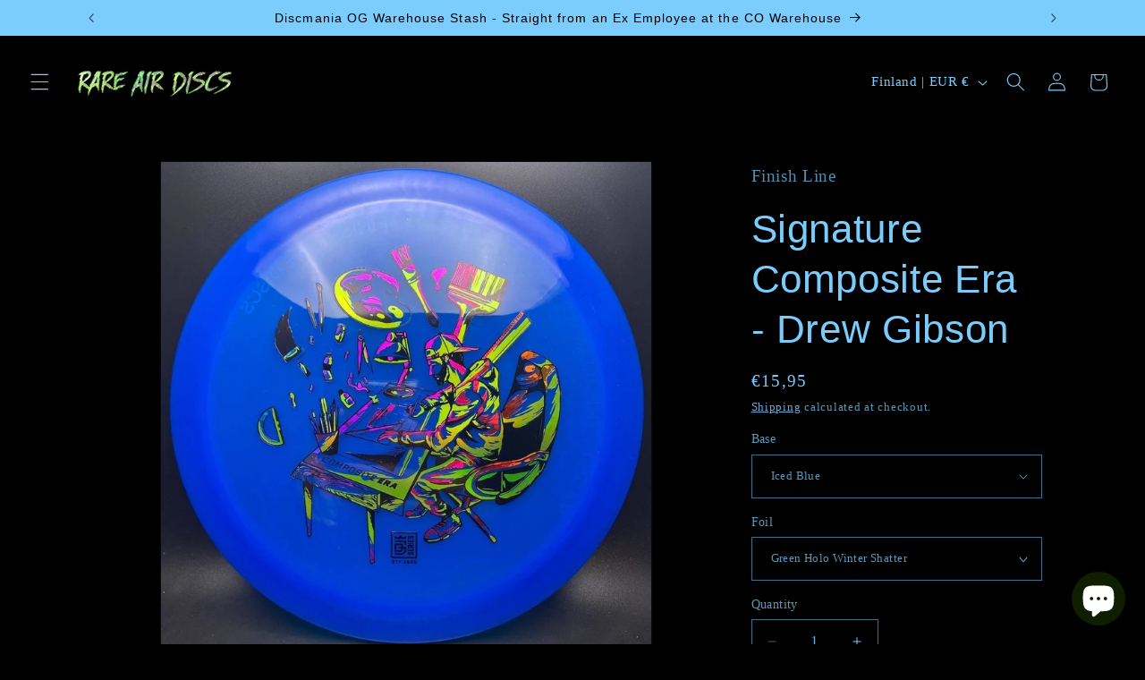

--- FILE ---
content_type: text/html; charset=utf-8
request_url: https://rareairdiscs.com/en-fi/products/signature-composite-era-drew-gibson
body_size: 60759
content:
<!doctype html>
<html class="js" lang="en">
  <head>
    <meta charset="utf-8">
    <meta http-equiv="X-UA-Compatible" content="IE=edge">
    <meta name="viewport" content="width=device-width,initial-scale=1">
    <meta name="theme-color" content="">
    <link rel="canonical" href="https://rareairdiscs.com/en-fi/products/signature-composite-era-drew-gibson"><link rel="icon" type="image/png" href="//rareairdiscs.com/cdn/shop/files/RAD_Favicon_2.png?crop=center&height=32&v=1701816315&width=32"><title>
      Signature Composite Era - Drew Gibson
 &ndash; Rare Air Discs</title>

    
      <meta name="description" content="10/5/-1/1.5  *First time the Era has been manufactured with this champion / c-blend like plastic! More overstable than forged plastic. Amazing grip and durability. Some variations in plastic possible     *ALL DISCS ARE 170-4g      Composite plastic from Finish Line is a translucent, semi-flexible, long-lasting blend id">
    

    

<meta property="og:site_name" content="Rare Air Discs">
<meta property="og:url" content="https://rareairdiscs.com/en-fi/products/signature-composite-era-drew-gibson">
<meta property="og:title" content="Signature Composite Era - Drew Gibson">
<meta property="og:type" content="product">
<meta property="og:description" content="10/5/-1/1.5  *First time the Era has been manufactured with this champion / c-blend like plastic! More overstable than forged plastic. Amazing grip and durability. Some variations in plastic possible     *ALL DISCS ARE 170-4g      Composite plastic from Finish Line is a translucent, semi-flexible, long-lasting blend id"><meta property="og:image" content="http://rareairdiscs.com/cdn/shop/products/506F1D34-859E-48B8-8FBD-55F60F0EE3A3.jpg?v=1677678044">
  <meta property="og:image:secure_url" content="https://rareairdiscs.com/cdn/shop/products/506F1D34-859E-48B8-8FBD-55F60F0EE3A3.jpg?v=1677678044">
  <meta property="og:image:width" content="1000">
  <meta property="og:image:height" content="1000"><meta property="og:price:amount" content="15,95">
  <meta property="og:price:currency" content="EUR"><meta name="twitter:card" content="summary_large_image">
<meta name="twitter:title" content="Signature Composite Era - Drew Gibson">
<meta name="twitter:description" content="10/5/-1/1.5  *First time the Era has been manufactured with this champion / c-blend like plastic! More overstable than forged plastic. Amazing grip and durability. Some variations in plastic possible     *ALL DISCS ARE 170-4g      Composite plastic from Finish Line is a translucent, semi-flexible, long-lasting blend id">


    <script src="//rareairdiscs.com/cdn/shop/t/39/assets/constants.js?v=132983761750457495441754898524" defer="defer"></script>
    <script src="//rareairdiscs.com/cdn/shop/t/39/assets/pubsub.js?v=25310214064522200911754898526" defer="defer"></script>
    <script src="//rareairdiscs.com/cdn/shop/t/39/assets/global.js?v=7301445359237545521754898525" defer="defer"></script>
    <script src="//rareairdiscs.com/cdn/shop/t/39/assets/details-disclosure.js?v=13653116266235556501754898525" defer="defer"></script>
    <script src="//rareairdiscs.com/cdn/shop/t/39/assets/details-modal.js?v=25581673532751508451754898525" defer="defer"></script>
    <script src="//rareairdiscs.com/cdn/shop/t/39/assets/search-form.js?v=133129549252120666541754898526" defer="defer"></script><script src="//rareairdiscs.com/cdn/shop/t/39/assets/animations.js?v=88693664871331136111754898524" defer="defer"></script><script>window.performance && window.performance.mark && window.performance.mark('shopify.content_for_header.start');</script><meta name="facebook-domain-verification" content="wax9htzlmv2pbx5d7f62kj0sb855o2">
<meta name="facebook-domain-verification" content="a3qsv517hhsaowztdivovua9hmrloz">
<meta name="facebook-domain-verification" content="n0684gh2e1vyjc9zcqxbmlgpukgbz2">
<meta name="google-site-verification" content="wWIhU88NH9bjTqHwFmTtz2b_ekuXmpcs4eBf8DYsNsY">
<meta name="google-site-verification" content="2YwdjQDcYbU2guXNaf1i1GMQk4UKJpoMsyFYzQpow6o">
<meta id="shopify-digital-wallet" name="shopify-digital-wallet" content="/56790712373/digital_wallets/dialog">
<meta name="shopify-checkout-api-token" content="4b0374f1162f8e2a9b6b338a1e95fcd6">
<meta id="in-context-paypal-metadata" data-shop-id="56790712373" data-venmo-supported="true" data-environment="production" data-locale="en_US" data-paypal-v4="true" data-currency="EUR">
<link rel="alternate" hreflang="x-default" href="https://rareairdiscs.com/products/signature-composite-era-drew-gibson">
<link rel="alternate" hreflang="en" href="https://rareairdiscs.com/products/signature-composite-era-drew-gibson">
<link rel="alternate" hreflang="en-CA" href="https://rareairdiscs.com/en-ca/products/signature-composite-era-drew-gibson">
<link rel="alternate" hreflang="en-NO" href="https://rareairdiscs.com/en-no/products/signature-composite-era-drew-gibson">
<link rel="alternate" hreflang="en-DE" href="https://rareairdiscs.com/en-de/products/signature-composite-era-drew-gibson">
<link rel="alternate" hreflang="en-DK" href="https://rareairdiscs.com/en-dk/products/signature-composite-era-drew-gibson">
<link rel="alternate" hreflang="en-FI" href="https://rareairdiscs.com/en-fi/products/signature-composite-era-drew-gibson">
<link rel="alternate" hreflang="en-AU" href="https://rareairdiscs.com/en-au/products/signature-composite-era-drew-gibson">
<link rel="alternate" hreflang="en-SE" href="https://rareairdiscs.com/en-se/products/signature-composite-era-drew-gibson">
<link rel="alternate" hreflang="en-GB" href="https://rareairdiscs.com/en-gb/products/signature-composite-era-drew-gibson">
<link rel="alternate" hreflang="en-FR" href="https://rareairdiscs.com/en-fr/products/signature-composite-era-drew-gibson">
<link rel="alternate" hreflang="en-JP" href="https://rareairdiscs.com/en-jp/products/signature-composite-era-drew-gibson">
<link rel="alternate" hreflang="en-NZ" href="https://rareairdiscs.com/en-nz/products/signature-composite-era-drew-gibson">
<link rel="alternate" hreflang="en-SG" href="https://rareairdiscs.com/en-sg/products/signature-composite-era-drew-gibson">
<link rel="alternate" hreflang="en-IE" href="https://rareairdiscs.com/en-ie/products/signature-composite-era-drew-gibson">
<link rel="alternate" hreflang="en-CZ" href="https://rareairdiscs.com/en-cz/products/signature-composite-era-drew-gibson">
<link rel="alternate" hreflang="en-CH" href="https://rareairdiscs.com/en-ch/products/signature-composite-era-drew-gibson">
<link rel="alternate" hreflang="en-MX" href="https://rareairdiscs.com/en-mx/products/signature-composite-era-drew-gibson">
<link rel="alternate" type="application/json+oembed" href="https://rareairdiscs.com/en-fi/products/signature-composite-era-drew-gibson.oembed">
<script async="async" src="/checkouts/internal/preloads.js?locale=en-FI"></script>
<link rel="preconnect" href="https://shop.app" crossorigin="anonymous">
<script async="async" src="https://shop.app/checkouts/internal/preloads.js?locale=en-FI&shop_id=56790712373" crossorigin="anonymous"></script>
<script id="apple-pay-shop-capabilities" type="application/json">{"shopId":56790712373,"countryCode":"US","currencyCode":"EUR","merchantCapabilities":["supports3DS"],"merchantId":"gid:\/\/shopify\/Shop\/56790712373","merchantName":"Rare Air Discs","requiredBillingContactFields":["postalAddress","email"],"requiredShippingContactFields":["postalAddress","email"],"shippingType":"shipping","supportedNetworks":["visa","masterCard","amex","discover","elo","jcb"],"total":{"type":"pending","label":"Rare Air Discs","amount":"1.00"},"shopifyPaymentsEnabled":true,"supportsSubscriptions":true}</script>
<script id="shopify-features" type="application/json">{"accessToken":"4b0374f1162f8e2a9b6b338a1e95fcd6","betas":["rich-media-storefront-analytics"],"domain":"rareairdiscs.com","predictiveSearch":true,"shopId":56790712373,"locale":"en"}</script>
<script>var Shopify = Shopify || {};
Shopify.shop = "rareairdiscs.myshopify.com";
Shopify.locale = "en";
Shopify.currency = {"active":"EUR","rate":"0.8812322064"};
Shopify.country = "FI";
Shopify.theme = {"name":"Dawn 15.4.0 8-2025","id":141918961717,"schema_name":"Dawn","schema_version":"15.4.0","theme_store_id":887,"role":"main"};
Shopify.theme.handle = "null";
Shopify.theme.style = {"id":null,"handle":null};
Shopify.cdnHost = "rareairdiscs.com/cdn";
Shopify.routes = Shopify.routes || {};
Shopify.routes.root = "/en-fi/";</script>
<script type="module">!function(o){(o.Shopify=o.Shopify||{}).modules=!0}(window);</script>
<script>!function(o){function n(){var o=[];function n(){o.push(Array.prototype.slice.apply(arguments))}return n.q=o,n}var t=o.Shopify=o.Shopify||{};t.loadFeatures=n(),t.autoloadFeatures=n()}(window);</script>
<script>
  window.ShopifyPay = window.ShopifyPay || {};
  window.ShopifyPay.apiHost = "shop.app\/pay";
  window.ShopifyPay.redirectState = null;
</script>
<script id="shop-js-analytics" type="application/json">{"pageType":"product"}</script>
<script defer="defer" async type="module" src="//rareairdiscs.com/cdn/shopifycloud/shop-js/modules/v2/client.init-shop-cart-sync_BdyHc3Nr.en.esm.js"></script>
<script defer="defer" async type="module" src="//rareairdiscs.com/cdn/shopifycloud/shop-js/modules/v2/chunk.common_Daul8nwZ.esm.js"></script>
<script type="module">
  await import("//rareairdiscs.com/cdn/shopifycloud/shop-js/modules/v2/client.init-shop-cart-sync_BdyHc3Nr.en.esm.js");
await import("//rareairdiscs.com/cdn/shopifycloud/shop-js/modules/v2/chunk.common_Daul8nwZ.esm.js");

  window.Shopify.SignInWithShop?.initShopCartSync?.({"fedCMEnabled":true,"windoidEnabled":true});

</script>
<script>
  window.Shopify = window.Shopify || {};
  if (!window.Shopify.featureAssets) window.Shopify.featureAssets = {};
  window.Shopify.featureAssets['shop-js'] = {"shop-cart-sync":["modules/v2/client.shop-cart-sync_QYOiDySF.en.esm.js","modules/v2/chunk.common_Daul8nwZ.esm.js"],"init-fed-cm":["modules/v2/client.init-fed-cm_DchLp9rc.en.esm.js","modules/v2/chunk.common_Daul8nwZ.esm.js"],"shop-button":["modules/v2/client.shop-button_OV7bAJc5.en.esm.js","modules/v2/chunk.common_Daul8nwZ.esm.js"],"init-windoid":["modules/v2/client.init-windoid_DwxFKQ8e.en.esm.js","modules/v2/chunk.common_Daul8nwZ.esm.js"],"shop-cash-offers":["modules/v2/client.shop-cash-offers_DWtL6Bq3.en.esm.js","modules/v2/chunk.common_Daul8nwZ.esm.js","modules/v2/chunk.modal_CQq8HTM6.esm.js"],"shop-toast-manager":["modules/v2/client.shop-toast-manager_CX9r1SjA.en.esm.js","modules/v2/chunk.common_Daul8nwZ.esm.js"],"init-shop-email-lookup-coordinator":["modules/v2/client.init-shop-email-lookup-coordinator_UhKnw74l.en.esm.js","modules/v2/chunk.common_Daul8nwZ.esm.js"],"pay-button":["modules/v2/client.pay-button_DzxNnLDY.en.esm.js","modules/v2/chunk.common_Daul8nwZ.esm.js"],"avatar":["modules/v2/client.avatar_BTnouDA3.en.esm.js"],"init-shop-cart-sync":["modules/v2/client.init-shop-cart-sync_BdyHc3Nr.en.esm.js","modules/v2/chunk.common_Daul8nwZ.esm.js"],"shop-login-button":["modules/v2/client.shop-login-button_D8B466_1.en.esm.js","modules/v2/chunk.common_Daul8nwZ.esm.js","modules/v2/chunk.modal_CQq8HTM6.esm.js"],"init-customer-accounts-sign-up":["modules/v2/client.init-customer-accounts-sign-up_C8fpPm4i.en.esm.js","modules/v2/client.shop-login-button_D8B466_1.en.esm.js","modules/v2/chunk.common_Daul8nwZ.esm.js","modules/v2/chunk.modal_CQq8HTM6.esm.js"],"init-shop-for-new-customer-accounts":["modules/v2/client.init-shop-for-new-customer-accounts_CVTO0Ztu.en.esm.js","modules/v2/client.shop-login-button_D8B466_1.en.esm.js","modules/v2/chunk.common_Daul8nwZ.esm.js","modules/v2/chunk.modal_CQq8HTM6.esm.js"],"init-customer-accounts":["modules/v2/client.init-customer-accounts_dRgKMfrE.en.esm.js","modules/v2/client.shop-login-button_D8B466_1.en.esm.js","modules/v2/chunk.common_Daul8nwZ.esm.js","modules/v2/chunk.modal_CQq8HTM6.esm.js"],"shop-follow-button":["modules/v2/client.shop-follow-button_CkZpjEct.en.esm.js","modules/v2/chunk.common_Daul8nwZ.esm.js","modules/v2/chunk.modal_CQq8HTM6.esm.js"],"lead-capture":["modules/v2/client.lead-capture_BntHBhfp.en.esm.js","modules/v2/chunk.common_Daul8nwZ.esm.js","modules/v2/chunk.modal_CQq8HTM6.esm.js"],"checkout-modal":["modules/v2/client.checkout-modal_CfxcYbTm.en.esm.js","modules/v2/chunk.common_Daul8nwZ.esm.js","modules/v2/chunk.modal_CQq8HTM6.esm.js"],"shop-login":["modules/v2/client.shop-login_Da4GZ2H6.en.esm.js","modules/v2/chunk.common_Daul8nwZ.esm.js","modules/v2/chunk.modal_CQq8HTM6.esm.js"],"payment-terms":["modules/v2/client.payment-terms_MV4M3zvL.en.esm.js","modules/v2/chunk.common_Daul8nwZ.esm.js","modules/v2/chunk.modal_CQq8HTM6.esm.js"]};
</script>
<script>(function() {
  var isLoaded = false;
  function asyncLoad() {
    if (isLoaded) return;
    isLoaded = true;
    var urls = ["\/\/cdn.shopify.com\/proxy\/44b2b4bdadb7568058b4dc2030f58faa02e20549b6a01388b819099d2c5e8f2c\/bingshoppingtool-t2app-prod.trafficmanager.net\/uet\/tracking_script?shop=rareairdiscs.myshopify.com\u0026sp-cache-control=cHVibGljLCBtYXgtYWdlPTkwMA","https:\/\/cdn.assortion.com\/app.js?shop=rareairdiscs.myshopify.com"];
    for (var i = 0; i < urls.length; i++) {
      var s = document.createElement('script');
      s.type = 'text/javascript';
      s.async = true;
      s.src = urls[i];
      var x = document.getElementsByTagName('script')[0];
      x.parentNode.insertBefore(s, x);
    }
  };
  if(window.attachEvent) {
    window.attachEvent('onload', asyncLoad);
  } else {
    window.addEventListener('load', asyncLoad, false);
  }
})();</script>
<script id="__st">var __st={"a":56790712373,"offset":-25200,"reqid":"ddda779f-db74-41a2-bca2-71155a7e0578-1769026742","pageurl":"rareairdiscs.com\/en-fi\/products\/signature-composite-era-drew-gibson","u":"f272fb78b0c1","p":"product","rtyp":"product","rid":7094518906933};</script>
<script>window.ShopifyPaypalV4VisibilityTracking = true;</script>
<script id="captcha-bootstrap">!function(){'use strict';const t='contact',e='account',n='new_comment',o=[[t,t],['blogs',n],['comments',n],[t,'customer']],c=[[e,'customer_login'],[e,'guest_login'],[e,'recover_customer_password'],[e,'create_customer']],r=t=>t.map((([t,e])=>`form[action*='/${t}']:not([data-nocaptcha='true']) input[name='form_type'][value='${e}']`)).join(','),a=t=>()=>t?[...document.querySelectorAll(t)].map((t=>t.form)):[];function s(){const t=[...o],e=r(t);return a(e)}const i='password',u='form_key',d=['recaptcha-v3-token','g-recaptcha-response','h-captcha-response',i],f=()=>{try{return window.sessionStorage}catch{return}},m='__shopify_v',_=t=>t.elements[u];function p(t,e,n=!1){try{const o=window.sessionStorage,c=JSON.parse(o.getItem(e)),{data:r}=function(t){const{data:e,action:n}=t;return t[m]||n?{data:e,action:n}:{data:t,action:n}}(c);for(const[e,n]of Object.entries(r))t.elements[e]&&(t.elements[e].value=n);n&&o.removeItem(e)}catch(o){console.error('form repopulation failed',{error:o})}}const l='form_type',E='cptcha';function T(t){t.dataset[E]=!0}const w=window,h=w.document,L='Shopify',v='ce_forms',y='captcha';let A=!1;((t,e)=>{const n=(g='f06e6c50-85a8-45c8-87d0-21a2b65856fe',I='https://cdn.shopify.com/shopifycloud/storefront-forms-hcaptcha/ce_storefront_forms_captcha_hcaptcha.v1.5.2.iife.js',D={infoText:'Protected by hCaptcha',privacyText:'Privacy',termsText:'Terms'},(t,e,n)=>{const o=w[L][v],c=o.bindForm;if(c)return c(t,g,e,D).then(n);var r;o.q.push([[t,g,e,D],n]),r=I,A||(h.body.append(Object.assign(h.createElement('script'),{id:'captcha-provider',async:!0,src:r})),A=!0)});var g,I,D;w[L]=w[L]||{},w[L][v]=w[L][v]||{},w[L][v].q=[],w[L][y]=w[L][y]||{},w[L][y].protect=function(t,e){n(t,void 0,e),T(t)},Object.freeze(w[L][y]),function(t,e,n,w,h,L){const[v,y,A,g]=function(t,e,n){const i=e?o:[],u=t?c:[],d=[...i,...u],f=r(d),m=r(i),_=r(d.filter((([t,e])=>n.includes(e))));return[a(f),a(m),a(_),s()]}(w,h,L),I=t=>{const e=t.target;return e instanceof HTMLFormElement?e:e&&e.form},D=t=>v().includes(t);t.addEventListener('submit',(t=>{const e=I(t);if(!e)return;const n=D(e)&&!e.dataset.hcaptchaBound&&!e.dataset.recaptchaBound,o=_(e),c=g().includes(e)&&(!o||!o.value);(n||c)&&t.preventDefault(),c&&!n&&(function(t){try{if(!f())return;!function(t){const e=f();if(!e)return;const n=_(t);if(!n)return;const o=n.value;o&&e.removeItem(o)}(t);const e=Array.from(Array(32),(()=>Math.random().toString(36)[2])).join('');!function(t,e){_(t)||t.append(Object.assign(document.createElement('input'),{type:'hidden',name:u})),t.elements[u].value=e}(t,e),function(t,e){const n=f();if(!n)return;const o=[...t.querySelectorAll(`input[type='${i}']`)].map((({name:t})=>t)),c=[...d,...o],r={};for(const[a,s]of new FormData(t).entries())c.includes(a)||(r[a]=s);n.setItem(e,JSON.stringify({[m]:1,action:t.action,data:r}))}(t,e)}catch(e){console.error('failed to persist form',e)}}(e),e.submit())}));const S=(t,e)=>{t&&!t.dataset[E]&&(n(t,e.some((e=>e===t))),T(t))};for(const o of['focusin','change'])t.addEventListener(o,(t=>{const e=I(t);D(e)&&S(e,y())}));const B=e.get('form_key'),M=e.get(l),P=B&&M;t.addEventListener('DOMContentLoaded',(()=>{const t=y();if(P)for(const e of t)e.elements[l].value===M&&p(e,B);[...new Set([...A(),...v().filter((t=>'true'===t.dataset.shopifyCaptcha))])].forEach((e=>S(e,t)))}))}(h,new URLSearchParams(w.location.search),n,t,e,['guest_login'])})(!0,!0)}();</script>
<script integrity="sha256-4kQ18oKyAcykRKYeNunJcIwy7WH5gtpwJnB7kiuLZ1E=" data-source-attribution="shopify.loadfeatures" defer="defer" src="//rareairdiscs.com/cdn/shopifycloud/storefront/assets/storefront/load_feature-a0a9edcb.js" crossorigin="anonymous"></script>
<script crossorigin="anonymous" defer="defer" src="//rareairdiscs.com/cdn/shopifycloud/storefront/assets/shopify_pay/storefront-65b4c6d7.js?v=20250812"></script>
<script data-source-attribution="shopify.dynamic_checkout.dynamic.init">var Shopify=Shopify||{};Shopify.PaymentButton=Shopify.PaymentButton||{isStorefrontPortableWallets:!0,init:function(){window.Shopify.PaymentButton.init=function(){};var t=document.createElement("script");t.src="https://rareairdiscs.com/cdn/shopifycloud/portable-wallets/latest/portable-wallets.en.js",t.type="module",document.head.appendChild(t)}};
</script>
<script data-source-attribution="shopify.dynamic_checkout.buyer_consent">
  function portableWalletsHideBuyerConsent(e){var t=document.getElementById("shopify-buyer-consent"),n=document.getElementById("shopify-subscription-policy-button");t&&n&&(t.classList.add("hidden"),t.setAttribute("aria-hidden","true"),n.removeEventListener("click",e))}function portableWalletsShowBuyerConsent(e){var t=document.getElementById("shopify-buyer-consent"),n=document.getElementById("shopify-subscription-policy-button");t&&n&&(t.classList.remove("hidden"),t.removeAttribute("aria-hidden"),n.addEventListener("click",e))}window.Shopify?.PaymentButton&&(window.Shopify.PaymentButton.hideBuyerConsent=portableWalletsHideBuyerConsent,window.Shopify.PaymentButton.showBuyerConsent=portableWalletsShowBuyerConsent);
</script>
<script data-source-attribution="shopify.dynamic_checkout.cart.bootstrap">document.addEventListener("DOMContentLoaded",(function(){function t(){return document.querySelector("shopify-accelerated-checkout-cart, shopify-accelerated-checkout")}if(t())Shopify.PaymentButton.init();else{new MutationObserver((function(e,n){t()&&(Shopify.PaymentButton.init(),n.disconnect())})).observe(document.body,{childList:!0,subtree:!0})}}));
</script>
<script id='scb4127' type='text/javascript' async='' src='https://rareairdiscs.com/cdn/shopifycloud/privacy-banner/storefront-banner.js'></script><link id="shopify-accelerated-checkout-styles" rel="stylesheet" media="screen" href="https://rareairdiscs.com/cdn/shopifycloud/portable-wallets/latest/accelerated-checkout-backwards-compat.css" crossorigin="anonymous">
<style id="shopify-accelerated-checkout-cart">
        #shopify-buyer-consent {
  margin-top: 1em;
  display: inline-block;
  width: 100%;
}

#shopify-buyer-consent.hidden {
  display: none;
}

#shopify-subscription-policy-button {
  background: none;
  border: none;
  padding: 0;
  text-decoration: underline;
  font-size: inherit;
  cursor: pointer;
}

#shopify-subscription-policy-button::before {
  box-shadow: none;
}

      </style>
<script id="sections-script" data-sections="header" defer="defer" src="//rareairdiscs.com/cdn/shop/t/39/compiled_assets/scripts.js?v=446006"></script>
<script>window.performance && window.performance.mark && window.performance.mark('shopify.content_for_header.end');</script>


    <style data-shopify>
      
      
      
      
      

      
        :root,
        .color-scheme-1 {
          --color-background: 0,0,0;
        
          --gradient-background: #000000;
        

        

        --color-foreground: 123,205,254;
        --color-background-contrast: 128,128,128;
        --color-shadow: 123,205,254;
        --color-button: 255,255,255;
        --color-button-text: 123,205,254;
        --color-secondary-button: 0,0,0;
        --color-secondary-button-text: 123,205,254;
        --color-link: 123,205,254;
        --color-badge-foreground: 123,205,254;
        --color-badge-background: 0,0,0;
        --color-badge-border: 123,205,254;
        --payment-terms-background-color: rgb(0 0 0);
      }
      
        
        .color-scheme-2 {
          --color-background: 51,79,180;
        
          --gradient-background: #334fb4;
        

        

        --color-foreground: 123,205,254;
        --color-background-contrast: 23,35,81;
        --color-shadow: 123,205,254;
        --color-button: 123,205,254;
        --color-button-text: 51,79,180;
        --color-secondary-button: 51,79,180;
        --color-secondary-button-text: 123,205,254;
        --color-link: 123,205,254;
        --color-badge-foreground: 123,205,254;
        --color-badge-background: 51,79,180;
        --color-badge-border: 123,205,254;
        --payment-terms-background-color: rgb(51 79 180);
      }
      
        
        .color-scheme-3 {
          --color-background: 123,205,254;
        
          --gradient-background: #7bcdfe;
        

        

        --color-foreground: 0,0,0;
        --color-background-contrast: 2,156,248;
        --color-shadow: 123,205,254;
        --color-button: 0,0,0;
        --color-button-text: 123,205,254;
        --color-secondary-button: 123,205,254;
        --color-secondary-button-text: 0,0,0;
        --color-link: 0,0,0;
        --color-badge-foreground: 0,0,0;
        --color-badge-background: 123,205,254;
        --color-badge-border: 0,0,0;
        --payment-terms-background-color: rgb(123 205 254);
      }
      
        
        .color-scheme-4 {
          --color-background: 255,255,255;
        
          --gradient-background: #ffffff;
        

        

        --color-foreground: 123,205,254;
        --color-background-contrast: 191,191,191;
        --color-shadow: 123,205,254;
        --color-button: 123,205,254;
        --color-button-text: 255,255,255;
        --color-secondary-button: 255,255,255;
        --color-secondary-button-text: 123,205,254;
        --color-link: 123,205,254;
        --color-badge-foreground: 123,205,254;
        --color-badge-background: 255,255,255;
        --color-badge-border: 123,205,254;
        --payment-terms-background-color: rgb(255 255 255);
      }
      
        
        .color-scheme-5 {
          --color-background: 51,79,180;
        
          --gradient-background: #334fb4;
        

        

        --color-foreground: 123,205,254;
        --color-background-contrast: 23,35,81;
        --color-shadow: 123,205,254;
        --color-button: 123,205,254;
        --color-button-text: 51,79,180;
        --color-secondary-button: 51,79,180;
        --color-secondary-button-text: 123,205,254;
        --color-link: 123,205,254;
        --color-badge-foreground: 123,205,254;
        --color-badge-background: 51,79,180;
        --color-badge-border: 123,205,254;
        --payment-terms-background-color: rgb(51 79 180);
      }
      

      body, .color-scheme-1, .color-scheme-2, .color-scheme-3, .color-scheme-4, .color-scheme-5 {
        color: rgba(var(--color-foreground), 0.75);
        background-color: rgb(var(--color-background));
      }

      :root {
        --font-body-family: "New York", Iowan Old Style, Apple Garamond, Baskerville, Times New Roman, Droid Serif, Times, Source Serif Pro, serif, Apple Color Emoji, Segoe UI Emoji, Segoe UI Symbol;
        --font-body-style: normal;
        --font-body-weight: 400;
        --font-body-weight-bold: 700;

        --font-heading-family: "system_ui", -apple-system, 'Segoe UI', Roboto, 'Helvetica Neue', 'Noto Sans', 'Liberation Sans', Arial, sans-serif, 'Apple Color Emoji', 'Segoe UI Emoji', 'Segoe UI Symbol', 'Noto Color Emoji';
        --font-heading-style: normal;
        --font-heading-weight: 400;

        --font-body-scale: 1.05;
        --font-heading-scale: 1.0476190476190477;

        --media-padding: px;
        --media-border-opacity: 0.05;
        --media-border-width: 1px;
        --media-radius: 0px;
        --media-shadow-opacity: 0.0;
        --media-shadow-horizontal-offset: 0px;
        --media-shadow-vertical-offset: 0px;
        --media-shadow-blur-radius: 0px;
        --media-shadow-visible: 0;

        --page-width: 110rem;
        --page-width-margin: 0rem;

        --product-card-image-padding: 0.0rem;
        --product-card-corner-radius: 0.0rem;
        --product-card-text-alignment: left;
        --product-card-border-width: 0.0rem;
        --product-card-border-opacity: 0.0;
        --product-card-shadow-opacity: 0.1;
        --product-card-shadow-visible: 1;
        --product-card-shadow-horizontal-offset: 0.0rem;
        --product-card-shadow-vertical-offset: 0.0rem;
        --product-card-shadow-blur-radius: 0.0rem;

        --collection-card-image-padding: 0.0rem;
        --collection-card-corner-radius: 0.0rem;
        --collection-card-text-alignment: left;
        --collection-card-border-width: 0.0rem;
        --collection-card-border-opacity: 0.0;
        --collection-card-shadow-opacity: 0.1;
        --collection-card-shadow-visible: 1;
        --collection-card-shadow-horizontal-offset: 0.0rem;
        --collection-card-shadow-vertical-offset: 0.0rem;
        --collection-card-shadow-blur-radius: 0.0rem;

        --blog-card-image-padding: 0.0rem;
        --blog-card-corner-radius: 0.0rem;
        --blog-card-text-alignment: left;
        --blog-card-border-width: 0.0rem;
        --blog-card-border-opacity: 0.0;
        --blog-card-shadow-opacity: 0.1;
        --blog-card-shadow-visible: 1;
        --blog-card-shadow-horizontal-offset: 0.0rem;
        --blog-card-shadow-vertical-offset: 0.0rem;
        --blog-card-shadow-blur-radius: 0.0rem;

        --badge-corner-radius: 4.0rem;

        --popup-border-width: 1px;
        --popup-border-opacity: 0.1;
        --popup-corner-radius: 0px;
        --popup-shadow-opacity: 0.0;
        --popup-shadow-horizontal-offset: 0px;
        --popup-shadow-vertical-offset: 0px;
        --popup-shadow-blur-radius: 0px;

        --drawer-border-width: 1px;
        --drawer-border-opacity: 0.1;
        --drawer-shadow-opacity: 0.0;
        --drawer-shadow-horizontal-offset: 0px;
        --drawer-shadow-vertical-offset: 0px;
        --drawer-shadow-blur-radius: 0px;

        --spacing-sections-desktop: 0px;
        --spacing-sections-mobile: 0px;

        --grid-desktop-vertical-spacing: 8px;
        --grid-desktop-horizontal-spacing: 8px;
        --grid-mobile-vertical-spacing: 4px;
        --grid-mobile-horizontal-spacing: 4px;

        --text-boxes-border-opacity: 0.0;
        --text-boxes-border-width: 9px;
        --text-boxes-radius: 0px;
        --text-boxes-shadow-opacity: 0.0;
        --text-boxes-shadow-visible: 0;
        --text-boxes-shadow-horizontal-offset: 0px;
        --text-boxes-shadow-vertical-offset: 0px;
        --text-boxes-shadow-blur-radius: 0px;

        --buttons-radius: 20px;
        --buttons-radius-outset: 25px;
        --buttons-border-width: 5px;
        --buttons-border-opacity: 0.9;
        --buttons-shadow-opacity: 0.7;
        --buttons-shadow-visible: 1;
        --buttons-shadow-horizontal-offset: -2px;
        --buttons-shadow-vertical-offset: 2px;
        --buttons-shadow-blur-radius: 0px;
        --buttons-border-offset: 0.3px;

        --inputs-radius: 0px;
        --inputs-border-width: 1px;
        --inputs-border-opacity: 0.55;
        --inputs-shadow-opacity: 0.0;
        --inputs-shadow-horizontal-offset: 0px;
        --inputs-margin-offset: 0px;
        --inputs-shadow-vertical-offset: 0px;
        --inputs-shadow-blur-radius: 0px;
        --inputs-radius-outset: 0px;

        --variant-pills-radius: 40px;
        --variant-pills-border-width: 1px;
        --variant-pills-border-opacity: 0.55;
        --variant-pills-shadow-opacity: 0.0;
        --variant-pills-shadow-horizontal-offset: 0px;
        --variant-pills-shadow-vertical-offset: 0px;
        --variant-pills-shadow-blur-radius: 0px;
      }

      *,
      *::before,
      *::after {
        box-sizing: inherit;
      }

      html {
        box-sizing: border-box;
        font-size: calc(var(--font-body-scale) * 62.5%);
        height: 100%;
      }

      body {
        display: grid;
        grid-template-rows: auto auto 1fr auto;
        grid-template-columns: 100%;
        min-height: 100%;
        margin: 0;
        font-size: 1.5rem;
        letter-spacing: 0.06rem;
        line-height: calc(1 + 0.8 / var(--font-body-scale));
        font-family: var(--font-body-family);
        font-style: var(--font-body-style);
        font-weight: var(--font-body-weight);
      }

      @media screen and (min-width: 750px) {
        body {
          font-size: 1.6rem;
        }
      }
    </style>

    <link href="//rareairdiscs.com/cdn/shop/t/39/assets/base.css?v=159841507637079171801754898524" rel="stylesheet" type="text/css" media="all" />
    <link rel="stylesheet" href="//rareairdiscs.com/cdn/shop/t/39/assets/component-cart-items.css?v=13033300910818915211754898524" media="print" onload="this.media='all'"><link href="//rareairdiscs.com/cdn/shop/t/39/assets/component-localization-form.css?v=170315343355214948141754898524" rel="stylesheet" type="text/css" media="all" />
      <script src="//rareairdiscs.com/cdn/shop/t/39/assets/localization-form.js?v=144176611646395275351754898526" defer="defer"></script><link
        rel="stylesheet"
        href="//rareairdiscs.com/cdn/shop/t/39/assets/component-predictive-search.css?v=118923337488134913561754898524"
        media="print"
        onload="this.media='all'"
      ><script>
      if (Shopify.designMode) {
        document.documentElement.classList.add('shopify-design-mode');
      }
    </script>
  <script type="text/javascript">if(typeof window.hulkappsWishlist === 'undefined') {
                            window.hulkappsWishlist = {};
                        }
                        window.hulkappsWishlist.baseURL = '/apps/advanced-wishlist/api';
                        window.hulkappsWishlist.hasAppBlockSupport = '1';
                        </script>



<script>
  document.addEventListener("DOMContentLoaded", function(event) {
    const style = document.getElementById('wsg-custom-style');
    if (typeof window.isWsgCustomer != "undefined" && isWsgCustomer) {
      style.innerHTML = `
        ${style.innerHTML} 
        /* A friend of hideWsg - this will _show_ only for wsg customers. Add class to an element to use */
        .showWsg {
          display: unset;
        }
        /* wholesale only CSS */
        .additional-checkout-buttons, .shopify-payment-button {
          display: none !important;
        }
        .wsg-proxy-container select {
          background-color: 
          ${
        document.querySelector('input').style.backgroundColor
          ? document.querySelector('input').style.backgroundColor
          : 'white'
        } !important;
        }
      `;
    } else {
      style.innerHTML = `
        ${style.innerHTML}
        /* Add CSS rules here for NOT wsg customers - great to hide elements from retail when we can't access the code driving the element */
        
      `;
    }

    if (typeof window.embedButtonBg !== undefined && typeof window.embedButtonText !== undefined && window.embedButtonBg !== window.embedButtonText) {
      style.innerHTML = `
        ${style.innerHTML}
        .wsg-button-fix {
          background: ${embedButtonBg} !important;
          border-color: ${embedButtonBg} !important;
          color: ${embedButtonText} !important;
        }
      `;
    }

    // =========================
    //         CUSTOM JS
    // ==========================
    if (document.querySelector(".wsg-proxy-container")) {
      initNodeObserver(wsgCustomJs);
    }
  })

  function wsgCustomJs() {

    // update button classes
    const button = document.querySelectorAll(".wsg-button-fix");
    let buttonClass = "xxButtonClassesHerexx";
    buttonClass = buttonClass.split(" ");
    for (let i = 0; i < button.length; i++) {
      button[i].classList.add(... buttonClass);
    }

    // wsgCustomJs window placeholder
    // update secondary btn color on proxy cart
    if (document.getElementById("wsg-checkout-one")) {
      const checkoutButton = document.getElementById("wsg-checkout-one");
      let wsgBtnColor = window.getComputedStyle(checkoutButton).backgroundColor;
      let wsgBtnBackground = "none";
      let wsgBtnBorder = "thin solid " + wsgBtnColor;
      let wsgBtnPadding = window.getComputedStyle(checkoutButton).padding;
      let spofBtn = document.querySelectorAll(".spof-btn");
      for (let i = 0; i < spofBtn.length; i++) {
        spofBtn[i].style.background = wsgBtnBackground;
        spofBtn[i].style.color = wsgBtnColor;
        spofBtn[i].style.border = wsgBtnBorder;
        spofBtn[i].style.padding = wsgBtnPadding;
      }
    }

    // update Quick Order Form label
    if (typeof window.embedSPOFLabel != "undefined" && embedSPOFLabel) {
      document.querySelectorAll(".spof-btn").forEach(function(spofBtn) {
        spofBtn.removeAttribute("data-translation-selector");
        spofBtn.innerHTML = embedSPOFLabel;
      });
    }
  }

  function initNodeObserver(onChangeNodeCallback) {

    // Select the node that will be observed for mutations
    const targetNode = document.querySelector(".wsg-proxy-container");

    // Options for the observer (which mutations to observe)
    const config = {
      attributes: true,
      childList: true,
      subtree: true
    };

    // Callback function to execute when mutations are observed
    const callback = function(mutationsList, observer) {
      for (const mutation of mutationsList) {
        if (mutation.type === 'childList') {
          onChangeNodeCallback();
          observer.disconnect();
        }
      }
    };

    // Create an observer instance linked to the callback function
    const observer = new MutationObserver(callback);

    // Start observing the target node for configured mutations
    observer.observe(targetNode, config);
  }
</script>


<style id="wsg-custom-style">
  /* A friend of hideWsg - this will _show_ only for wsg customers. Add class to an element to use */
  .showWsg {
    display: none;
  }
  /* Signup/login */
  #wsg-signup select,
  #wsg-signup input,
  #wsg-signup textarea {
    height: 46px;
    border: thin solid #d1d1d1;
    padding: 6px 10px;
  }
  #wsg-signup textarea {
    min-height: 100px;
  }
  .wsg-login-input {
    height: 46px;
    border: thin solid #d1d1d1;
    padding: 6px 10px;
  }
  #wsg-signup select {
  }
/*   Quick Order Form */
  .wsg-table td {
    border: none;
    min-width: 150px;
  }
  .wsg-table tr {
    border-bottom: thin solid #d1d1d1; 
    border-left: none;
  }
  .wsg-table input[type="number"] {
    border: thin solid #d1d1d1;
    padding: 5px 15px;
    min-height: 42px;
  }
  #wsg-spof-link a {
    text-decoration: inherit;
    color: inherit;
  }
  .wsg-proxy-container {
    margin-top: 0% !important;
  }
  @media screen and (max-width:768px){
    .wsg-proxy-container .wsg-table input[type="number"] {
        max-width: 80%; 
    }
    .wsg-center img {
      width: 50px !important;
    }
    .wsg-variant-price-area {
      min-width: 70px !important;
    }
  }
  /* Submit button */
  #wsg-cart-update{
    padding: 8px 10px;
    min-height: 45px;
    max-width: 100% !important;
  }
  .wsg-table {
    background: inherit !important;
  }
  .wsg-spof-container-main {
    background: inherit !important;
  }
  /* General fixes */
  .wsg-hide-prices {
    opacity: 0;
  }
  .wsg-ws-only .button {
    margin: 0;
  }
</style>
<!-- BEGIN app block: shopify://apps/advanced-wishlist/blocks/app/330d9272-08ea-4193-b3e0-475a69fa65fa --><!-- BEGIN app snippet: variables --><script type="text/javascript">
    if(typeof window.hulkappsWishlist === 'undefined') {
        window.hulkappsWishlist = {};
    }
    window.hulkappsWishlist.customerID = null;
    window.hulkappsWishlist.customerName = null;
    window.hulkappsWishlist.domain = "rareairdiscs.myshopify.com";
    window.hulkappsWishlist.productJSON = {"id":7094518906933,"title":"Signature Composite Era - Drew Gibson","handle":"signature-composite-era-drew-gibson","description":"\u003cp\u003e\u003cstrong\u003e10\/5\/-1\/1.5  *First time the Era has been manufactured with this champion \/ c-blend like plastic! More overstable than forged plastic. Amazing grip and durability. Some variations in plastic possible     *ALL DISCS ARE 170-4g     \u003c\/strong\u003e\u003c\/p\u003e\n\u003cp\u003e\u003cspan data-mce-fragment=\"1\"\u003eComposite plastic from Finish Line is a translucent, semi-flexible, long-lasting blend ideal for drivers and mids. \u003c\/span\u003e    \u003c\/p\u003e\n\u003cp data-mce-fragment=\"1\"\u003eThe Era is the first disc in Drew Gibson's Finish Line. This disc is designed to be the all purpose control driver for players of all skill level. \u003c\/p\u003e\n\u003cp data-mce-fragment=\"1\"\u003eWith a flat top and neutral flight path the Era works well for both backhand and forehand throws. It is understable enough to work for newer players, but has enough stability that it can handle the power of Drew Gibson. The Era has enough speed and glide to go as far as many distance drivers, but has minimal fade for the straight flight of a fairway.\u003c\/p\u003e\n\u003cp data-mce-fragment=\"1\"\u003eFinish Line Discs are designed and manufactured in the USA.\u003c\/p\u003e","published_at":"2022-11-07T16:17:44-07:00","created_at":"2022-11-04T00:37:02-06:00","vendor":"Finish Line","type":"Disc Golf","tags":["black friday","composite","drew gibson","Era","fairway driver","Finish Line","First Run","Memorial Day","Signature Series"],"price":1595,"price_min":1595,"price_max":1595,"available":true,"price_varies":false,"compare_at_price":null,"compare_at_price_min":0,"compare_at_price_max":0,"compare_at_price_varies":false,"variants":[{"id":41905735696437,"title":"Iced Blue \/ Green Holo Jade","option1":"Iced Blue","option2":"Green Holo Jade","option3":null,"sku":"","requires_shipping":true,"taxable":true,"featured_image":{"id":33048858066997,"product_id":7094518906933,"position":1,"created_at":"2022-11-07T16:13:05-07:00","updated_at":"2023-03-01T06:40:44-07:00","alt":"Signature Composite Era - Drew Gibson Finish Line","width":1000,"height":1000,"src":"\/\/rareairdiscs.com\/cdn\/shop\/products\/506F1D34-859E-48B8-8FBD-55F60F0EE3A3.jpg?v=1677678044","variant_ids":[41905735696437]},"available":false,"name":"Signature Composite Era - Drew Gibson - Iced Blue \/ Green Holo Jade","public_title":"Iced Blue \/ Green Holo Jade","options":["Iced Blue","Green Holo Jade"],"price":1595,"weight":170,"compare_at_price":null,"inventory_management":"shopify","barcode":"35696437","featured_media":{"alt":"Signature Composite Era - Drew Gibson Finish Line","id":25379887218741,"position":1,"preview_image":{"aspect_ratio":1.0,"height":1000,"width":1000,"src":"\/\/rareairdiscs.com\/cdn\/shop\/products\/506F1D34-859E-48B8-8FBD-55F60F0EE3A3.jpg?v=1677678044"}},"requires_selling_plan":false,"selling_plan_allocations":[]},{"id":41905739038773,"title":"Iced Blue \/ Green Holo Winter Shatter","option1":"Iced Blue","option2":"Green Holo Winter Shatter","option3":null,"sku":"","requires_shipping":true,"taxable":true,"featured_image":{"id":33048859639861,"product_id":7094518906933,"position":3,"created_at":"2022-11-07T16:13:19-07:00","updated_at":"2023-03-01T06:41:32-07:00","alt":"Signature Composite Era - Drew Gibson Finish Line","width":1000,"height":1000,"src":"\/\/rareairdiscs.com\/cdn\/shop\/products\/63343AD5-B6E2-404B-BE1D-F7BCF8222C4E.jpg?v=1677678092","variant_ids":[41905739038773]},"available":true,"name":"Signature Composite Era - Drew Gibson - Iced Blue \/ Green Holo Winter Shatter","public_title":"Iced Blue \/ Green Holo Winter Shatter","options":["Iced Blue","Green Holo Winter Shatter"],"price":1595,"weight":170,"compare_at_price":null,"inventory_management":"shopify","barcode":"39038773","featured_media":{"alt":"Signature Composite Era - Drew Gibson Finish Line","id":25379888758837,"position":3,"preview_image":{"aspect_ratio":1.0,"height":1000,"width":1000,"src":"\/\/rareairdiscs.com\/cdn\/shop\/products\/63343AD5-B6E2-404B-BE1D-F7BCF8222C4E.jpg?v=1677678092"}},"requires_selling_plan":false,"selling_plan_allocations":[]},{"id":41905739694133,"title":"Iced Blue \/ Ghost Shatter Holo Jade","option1":"Iced Blue","option2":"Ghost Shatter Holo Jade","option3":null,"sku":"","requires_shipping":true,"taxable":true,"featured_image":{"id":33048860819509,"product_id":7094518906933,"position":5,"created_at":"2022-11-07T16:13:34-07:00","updated_at":"2023-03-01T06:42:19-07:00","alt":"Signature Composite Era - Drew Gibson Finish Line","width":1000,"height":1000,"src":"\/\/rareairdiscs.com\/cdn\/shop\/products\/7E161116-DFAD-4411-85CA-19350496D5A6.jpg?v=1677678139","variant_ids":[41905739694133]},"available":false,"name":"Signature Composite Era - Drew Gibson - Iced Blue \/ Ghost Shatter Holo Jade","public_title":"Iced Blue \/ Ghost Shatter Holo Jade","options":["Iced Blue","Ghost Shatter Holo Jade"],"price":1595,"weight":170,"compare_at_price":null,"inventory_management":"shopify","barcode":"39694133","featured_media":{"alt":"Signature Composite Era - Drew Gibson Finish Line","id":25379889971253,"position":5,"preview_image":{"aspect_ratio":1.0,"height":1000,"width":1000,"src":"\/\/rareairdiscs.com\/cdn\/shop\/products\/7E161116-DFAD-4411-85CA-19350496D5A6.jpg?v=1677678139"}},"requires_selling_plan":false,"selling_plan_allocations":[]},{"id":41905741004853,"title":"Iced Yellow \/ Blue Sparkle Holo Blue","option1":"Iced Yellow","option2":"Blue Sparkle Holo Blue","option3":null,"sku":"","requires_shipping":true,"taxable":true,"featured_image":{"id":33048862097461,"product_id":7094518906933,"position":7,"created_at":"2022-11-07T16:13:47-07:00","updated_at":"2023-03-01T06:42:58-07:00","alt":"Signature Composite Era - Drew Gibson Finish Line","width":1000,"height":1000,"src":"\/\/rareairdiscs.com\/cdn\/shop\/products\/DD556FA3-DF9B-480F-9EF8-6B021F486C95.jpg?v=1677678178","variant_ids":[41905741004853]},"available":true,"name":"Signature Composite Era - Drew Gibson - Iced Yellow \/ Blue Sparkle Holo Blue","public_title":"Iced Yellow \/ Blue Sparkle Holo Blue","options":["Iced Yellow","Blue Sparkle Holo Blue"],"price":1595,"weight":170,"compare_at_price":null,"inventory_management":"shopify","barcode":"41004853","featured_media":{"alt":"Signature Composite Era - Drew Gibson Finish Line","id":25379891249205,"position":7,"preview_image":{"aspect_ratio":1.0,"height":1000,"width":1000,"src":"\/\/rareairdiscs.com\/cdn\/shop\/products\/DD556FA3-DF9B-480F-9EF8-6B021F486C95.jpg?v=1677678178"}},"requires_selling_plan":false,"selling_plan_allocations":[]},{"id":41905741758517,"title":"Iced Yellow \/ Holo Circles Matte Gold","option1":"Iced Yellow","option2":"Holo Circles Matte Gold","option3":null,"sku":"","requires_shipping":true,"taxable":true,"featured_image":{"id":33048863539253,"product_id":7094518906933,"position":9,"created_at":"2022-11-07T16:14:02-07:00","updated_at":"2023-03-01T06:43:37-07:00","alt":"Signature Composite Era - Drew Gibson Finish Line","width":1000,"height":1000,"src":"\/\/rareairdiscs.com\/cdn\/shop\/products\/6C3189D3-3FC2-457B-86BF-82B679AD0419.jpg?v=1677678217","variant_ids":[41905741758517]},"available":true,"name":"Signature Composite Era - Drew Gibson - Iced Yellow \/ Holo Circles Matte Gold","public_title":"Iced Yellow \/ Holo Circles Matte Gold","options":["Iced Yellow","Holo Circles Matte Gold"],"price":1595,"weight":170,"compare_at_price":null,"inventory_management":"shopify","barcode":"41758517","featured_media":{"alt":"Signature Composite Era - Drew Gibson Finish Line","id":25379892690997,"position":9,"preview_image":{"aspect_ratio":1.0,"height":1000,"width":1000,"src":"\/\/rareairdiscs.com\/cdn\/shop\/products\/6C3189D3-3FC2-457B-86BF-82B679AD0419.jpg?v=1677678217"}},"requires_selling_plan":false,"selling_plan_allocations":[]},{"id":41905742315573,"title":"Iced Yellow \/ Green Holo Winter Shatter","option1":"Iced Yellow","option2":"Green Holo Winter Shatter","option3":null,"sku":"","requires_shipping":true,"taxable":true,"featured_image":{"id":33048864129077,"product_id":7094518906933,"position":11,"created_at":"2022-11-07T16:14:15-07:00","updated_at":"2023-03-01T06:44:25-07:00","alt":"Signature Composite Era - Drew Gibson Finish Line","width":1000,"height":1000,"src":"\/\/rareairdiscs.com\/cdn\/shop\/products\/78F5CD4B-3D0E-42F2-8C1C-24412499DD7E.jpg?v=1677678265","variant_ids":[41905742315573]},"available":true,"name":"Signature Composite Era - Drew Gibson - Iced Yellow \/ Green Holo Winter Shatter","public_title":"Iced Yellow \/ Green Holo Winter Shatter","options":["Iced Yellow","Green Holo Winter Shatter"],"price":1595,"weight":170,"compare_at_price":null,"inventory_management":"shopify","barcode":"42315573","featured_media":{"alt":"Signature Composite Era - Drew Gibson Finish Line","id":25379893346357,"position":11,"preview_image":{"aspect_ratio":1.0,"height":1000,"width":1000,"src":"\/\/rareairdiscs.com\/cdn\/shop\/products\/78F5CD4B-3D0E-42F2-8C1C-24412499DD7E.jpg?v=1677678265"}},"requires_selling_plan":false,"selling_plan_allocations":[]},{"id":41905743102005,"title":"Iced Pink \/ Wonderbread Pink","option1":"Iced Pink","option2":"Wonderbread Pink","option3":null,"sku":"","requires_shipping":true,"taxable":true,"featured_image":{"id":33048864718901,"product_id":7094518906933,"position":13,"created_at":"2022-11-07T16:14:27-07:00","updated_at":"2023-03-01T06:45:08-07:00","alt":"Signature Composite Era - Drew Gibson Finish Line","width":1000,"height":1000,"src":"\/\/rareairdiscs.com\/cdn\/shop\/products\/F623070B-3B9D-4411-83EF-49E96FE49836.jpg?v=1677678308","variant_ids":[41905743102005]},"available":true,"name":"Signature Composite Era - Drew Gibson - Iced Pink \/ Wonderbread Pink","public_title":"Iced Pink \/ Wonderbread Pink","options":["Iced Pink","Wonderbread Pink"],"price":1595,"weight":170,"compare_at_price":null,"inventory_management":"shopify","barcode":"43102005","featured_media":{"alt":"Signature Composite Era - Drew Gibson Finish Line","id":25379893903413,"position":13,"preview_image":{"aspect_ratio":1.0,"height":1000,"width":1000,"src":"\/\/rareairdiscs.com\/cdn\/shop\/products\/F623070B-3B9D-4411-83EF-49E96FE49836.jpg?v=1677678308"}},"requires_selling_plan":false,"selling_plan_allocations":[]},{"id":41905744937013,"title":"Iced Pink \/ Winter Sunset Bronze Cloud","option1":"Iced Pink","option2":"Winter Sunset Bronze Cloud","option3":null,"sku":"","requires_shipping":true,"taxable":true,"featured_image":{"id":33048865308725,"product_id":7094518906933,"position":15,"created_at":"2022-11-07T16:14:40-07:00","updated_at":"2023-03-01T06:45:50-07:00","alt":"Signature Composite Era - Drew Gibson Finish Line","width":1000,"height":1000,"src":"\/\/rareairdiscs.com\/cdn\/shop\/products\/7DF9FCFA-E32B-44BC-B4FD-12B084C6EDAF.jpg?v=1677678350","variant_ids":[41905744937013]},"available":true,"name":"Signature Composite Era - Drew Gibson - Iced Pink \/ Winter Sunset Bronze Cloud","public_title":"Iced Pink \/ Winter Sunset Bronze Cloud","options":["Iced Pink","Winter Sunset Bronze Cloud"],"price":1595,"weight":170,"compare_at_price":null,"inventory_management":"shopify","barcode":"44937013","featured_media":{"alt":"Signature Composite Era - Drew Gibson Finish Line","id":25379894460469,"position":15,"preview_image":{"aspect_ratio":1.0,"height":1000,"width":1000,"src":"\/\/rareairdiscs.com\/cdn\/shop\/products\/7DF9FCFA-E32B-44BC-B4FD-12B084C6EDAF.jpg?v=1677678350"}},"requires_selling_plan":false,"selling_plan_allocations":[]},{"id":41905745068085,"title":"Iced Pink \/ Rainbow Laser Diamond Plate","option1":"Iced Pink","option2":"Rainbow Laser Diamond Plate","option3":null,"sku":"","requires_shipping":true,"taxable":true,"featured_image":{"id":33048865767477,"product_id":7094518906933,"position":17,"created_at":"2022-11-07T16:14:52-07:00","updated_at":"2023-03-01T06:46:48-07:00","alt":"Signature Composite Era - Drew Gibson Finish Line","width":1000,"height":1000,"src":"\/\/rareairdiscs.com\/cdn\/shop\/products\/284A6A29-E824-4616-A3E9-590E09F0EFE2.jpg?v=1677678408","variant_ids":[41905745068085]},"available":true,"name":"Signature Composite Era - Drew Gibson - Iced Pink \/ Rainbow Laser Diamond Plate","public_title":"Iced Pink \/ Rainbow Laser Diamond Plate","options":["Iced Pink","Rainbow Laser Diamond Plate"],"price":1595,"weight":170,"compare_at_price":null,"inventory_management":"shopify","barcode":"45068085","featured_media":{"alt":"Signature Composite Era - Drew Gibson Finish Line","id":25379894984757,"position":17,"preview_image":{"aspect_ratio":1.0,"height":1000,"width":1000,"src":"\/\/rareairdiscs.com\/cdn\/shop\/products\/284A6A29-E824-4616-A3E9-590E09F0EFE2.jpg?v=1677678408"}},"requires_selling_plan":false,"selling_plan_allocations":[]},{"id":41905745395765,"title":"Iced Grape \/ Blue Sparkle Holo Blue","option1":"Iced Grape","option2":"Blue Sparkle Holo Blue","option3":null,"sku":"","requires_shipping":true,"taxable":true,"featured_image":{"id":33048867110965,"product_id":7094518906933,"position":21,"created_at":"2022-11-07T16:15:16-07:00","updated_at":"2023-03-01T06:48:03-07:00","alt":"Signature Composite Era - Drew Gibson Finish Line","width":1000,"height":1000,"src":"\/\/rareairdiscs.com\/cdn\/shop\/products\/223FFCC4-12B2-436E-8BA4-ED68AA9E8BA4.jpg?v=1677678483","variant_ids":[41905745395765]},"available":false,"name":"Signature Composite Era - Drew Gibson - Iced Grape \/ Blue Sparkle Holo Blue","public_title":"Iced Grape \/ Blue Sparkle Holo Blue","options":["Iced Grape","Blue Sparkle Holo Blue"],"price":1595,"weight":170,"compare_at_price":null,"inventory_management":"shopify","barcode":"45395765","featured_media":{"alt":"Signature Composite Era - Drew Gibson Finish Line","id":25379896131637,"position":21,"preview_image":{"aspect_ratio":1.0,"height":1000,"width":1000,"src":"\/\/rareairdiscs.com\/cdn\/shop\/products\/223FFCC4-12B2-436E-8BA4-ED68AA9E8BA4.jpg?v=1677678483"}},"requires_selling_plan":false,"selling_plan_allocations":[]},{"id":41905745559605,"title":"Iced Grape \/ Winter Sunset Chrome","option1":"Iced Grape","option2":"Winter Sunset Chrome","option3":null,"sku":"","requires_shipping":true,"taxable":true,"featured_image":{"id":33048867766325,"product_id":7094518906933,"position":23,"created_at":"2022-11-07T16:15:29-07:00","updated_at":"2023-03-01T06:47:28-07:00","alt":"Signature Composite Era - Drew Gibson Finish Line","width":1000,"height":1000,"src":"\/\/rareairdiscs.com\/cdn\/shop\/products\/6EE8A020-C3B0-4897-A8DF-C6F8D4A7A570.jpg?v=1677678448","variant_ids":[41905745559605]},"available":false,"name":"Signature Composite Era - Drew Gibson - Iced Grape \/ Winter Sunset Chrome","public_title":"Iced Grape \/ Winter Sunset Chrome","options":["Iced Grape","Winter Sunset Chrome"],"price":1595,"weight":170,"compare_at_price":null,"inventory_management":"shopify","barcode":"45559605","featured_media":{"alt":"Signature Composite Era - Drew Gibson Finish Line","id":25379896852533,"position":23,"preview_image":{"aspect_ratio":1.0,"height":1000,"width":1000,"src":"\/\/rareairdiscs.com\/cdn\/shop\/products\/6EE8A020-C3B0-4897-A8DF-C6F8D4A7A570.jpg?v=1677678448"}},"requires_selling_plan":false,"selling_plan_allocations":[]},{"id":41905745690677,"title":"Iced Grape \/ Bronze Cloud Gold","option1":"Iced Grape","option2":"Bronze Cloud Gold","option3":null,"sku":"","requires_shipping":true,"taxable":true,"featured_image":{"id":33048868290613,"product_id":7094518906933,"position":25,"created_at":"2022-11-07T16:15:40-07:00","updated_at":"2023-03-01T06:48:27-07:00","alt":"Signature Composite Era - Drew Gibson Finish Line","width":1000,"height":1000,"src":"\/\/rareairdiscs.com\/cdn\/shop\/products\/1BBBC291-4DCE-4E59-8624-D6A00786C202.jpg?v=1677678507","variant_ids":[41905745690677]},"available":false,"name":"Signature Composite Era - Drew Gibson - Iced Grape \/ Bronze Cloud Gold","public_title":"Iced Grape \/ Bronze Cloud Gold","options":["Iced Grape","Bronze Cloud Gold"],"price":1595,"weight":170,"compare_at_price":null,"inventory_management":"shopify","barcode":"45690677","featured_media":{"alt":"Signature Composite Era - Drew Gibson Finish Line","id":25379897475125,"position":25,"preview_image":{"aspect_ratio":1.0,"height":1000,"width":1000,"src":"\/\/rareairdiscs.com\/cdn\/shop\/products\/1BBBC291-4DCE-4E59-8624-D6A00786C202.jpg?v=1677678507"}},"requires_selling_plan":false,"selling_plan_allocations":[]}],"images":["\/\/rareairdiscs.com\/cdn\/shop\/products\/506F1D34-859E-48B8-8FBD-55F60F0EE3A3.jpg?v=1677678044","\/\/rareairdiscs.com\/cdn\/shop\/products\/E8350F93-74CB-4A16-8729-94C061B1121F.jpg?v=1677678079","\/\/rareairdiscs.com\/cdn\/shop\/products\/63343AD5-B6E2-404B-BE1D-F7BCF8222C4E.jpg?v=1677678092","\/\/rareairdiscs.com\/cdn\/shop\/products\/154A645A-030C-4B50-B089-3D9B77570FA0.jpg?v=1677678129","\/\/rareairdiscs.com\/cdn\/shop\/products\/7E161116-DFAD-4411-85CA-19350496D5A6.jpg?v=1677678139","\/\/rareairdiscs.com\/cdn\/shop\/products\/CF523BCA-EE83-4DC7-B178-577A176F3515.jpg?v=1677678169","\/\/rareairdiscs.com\/cdn\/shop\/products\/DD556FA3-DF9B-480F-9EF8-6B021F486C95.jpg?v=1677678178","\/\/rareairdiscs.com\/cdn\/shop\/products\/E13F5112-FC21-4E95-9279-EF4F85702708.jpg?v=1677678209","\/\/rareairdiscs.com\/cdn\/shop\/products\/6C3189D3-3FC2-457B-86BF-82B679AD0419.jpg?v=1677678217","\/\/rareairdiscs.com\/cdn\/shop\/products\/176B8AA3-B307-4A20-997F-A3028609A8CB.jpg?v=1677678251","\/\/rareairdiscs.com\/cdn\/shop\/products\/78F5CD4B-3D0E-42F2-8C1C-24412499DD7E.jpg?v=1677678265","\/\/rareairdiscs.com\/cdn\/shop\/products\/4BBE5C52-A01B-4336-9151-9E3935ED8BB1.jpg?v=1677678294","\/\/rareairdiscs.com\/cdn\/shop\/products\/F623070B-3B9D-4411-83EF-49E96FE49836.jpg?v=1677678308","\/\/rareairdiscs.com\/cdn\/shop\/products\/8E7E7CAD-9A03-4569-9FCA-2757AFB1611E.jpg?v=1677678337","\/\/rareairdiscs.com\/cdn\/shop\/products\/7DF9FCFA-E32B-44BC-B4FD-12B084C6EDAF.jpg?v=1677678350","\/\/rareairdiscs.com\/cdn\/shop\/products\/2EEEF461-5B16-480A-A3A5-0437652F3E5E.jpg?v=1677678378","\/\/rareairdiscs.com\/cdn\/shop\/products\/284A6A29-E824-4616-A3E9-590E09F0EFE2.jpg?v=1677678408","\/\/rareairdiscs.com\/cdn\/shop\/products\/C362749E-EA10-49BC-AFD4-AA6DCB7079E2.jpg?v=1677678387","\/\/rareairdiscs.com\/cdn\/shop\/products\/26244CB0-8DF4-4337-BBE4-423D3B765320.jpg?v=1677678437","\/\/rareairdiscs.com\/cdn\/shop\/products\/102BE4BF-F80E-4A46-95C8-0D4C1AC19F13.jpg?v=1677678421","\/\/rareairdiscs.com\/cdn\/shop\/products\/223FFCC4-12B2-436E-8BA4-ED68AA9E8BA4.jpg?v=1677678483","\/\/rareairdiscs.com\/cdn\/shop\/products\/2E951D0E-A32D-4C32-A5DF-AF884EEC8B54.jpg?v=1677678470","\/\/rareairdiscs.com\/cdn\/shop\/products\/6EE8A020-C3B0-4897-A8DF-C6F8D4A7A570.jpg?v=1677678448","\/\/rareairdiscs.com\/cdn\/shop\/products\/A29C0790-24D7-4BCB-A528-3E33C09288E3.jpg?v=1677678527","\/\/rareairdiscs.com\/cdn\/shop\/products\/1BBBC291-4DCE-4E59-8624-D6A00786C202.jpg?v=1677678507","\/\/rareairdiscs.com\/cdn\/shop\/products\/C4113890-3DFB-4FD3-ABAD-545FF959C5B4.jpg?v=1677678548"],"featured_image":"\/\/rareairdiscs.com\/cdn\/shop\/products\/506F1D34-859E-48B8-8FBD-55F60F0EE3A3.jpg?v=1677678044","options":["Base","Foil"],"media":[{"alt":"Signature Composite Era - Drew Gibson Finish Line","id":25379887218741,"position":1,"preview_image":{"aspect_ratio":1.0,"height":1000,"width":1000,"src":"\/\/rareairdiscs.com\/cdn\/shop\/products\/506F1D34-859E-48B8-8FBD-55F60F0EE3A3.jpg?v=1677678044"},"aspect_ratio":1.0,"height":1000,"media_type":"image","src":"\/\/rareairdiscs.com\/cdn\/shop\/products\/506F1D34-859E-48B8-8FBD-55F60F0EE3A3.jpg?v=1677678044","width":1000},{"alt":"Signature Composite Era - Drew Gibson Finish Line","id":25379888037941,"position":2,"preview_image":{"aspect_ratio":1.0,"height":1000,"width":1000,"src":"\/\/rareairdiscs.com\/cdn\/shop\/products\/E8350F93-74CB-4A16-8729-94C061B1121F.jpg?v=1677678079"},"aspect_ratio":1.0,"height":1000,"media_type":"image","src":"\/\/rareairdiscs.com\/cdn\/shop\/products\/E8350F93-74CB-4A16-8729-94C061B1121F.jpg?v=1677678079","width":1000},{"alt":"Signature Composite Era - Drew Gibson Finish Line","id":25379888758837,"position":3,"preview_image":{"aspect_ratio":1.0,"height":1000,"width":1000,"src":"\/\/rareairdiscs.com\/cdn\/shop\/products\/63343AD5-B6E2-404B-BE1D-F7BCF8222C4E.jpg?v=1677678092"},"aspect_ratio":1.0,"height":1000,"media_type":"image","src":"\/\/rareairdiscs.com\/cdn\/shop\/products\/63343AD5-B6E2-404B-BE1D-F7BCF8222C4E.jpg?v=1677678092","width":1000},{"alt":"Signature Composite Era - Drew Gibson Finish Line","id":25379889381429,"position":4,"preview_image":{"aspect_ratio":1.0,"height":1000,"width":1000,"src":"\/\/rareairdiscs.com\/cdn\/shop\/products\/154A645A-030C-4B50-B089-3D9B77570FA0.jpg?v=1677678129"},"aspect_ratio":1.0,"height":1000,"media_type":"image","src":"\/\/rareairdiscs.com\/cdn\/shop\/products\/154A645A-030C-4B50-B089-3D9B77570FA0.jpg?v=1677678129","width":1000},{"alt":"Signature Composite Era - Drew Gibson Finish Line","id":25379889971253,"position":5,"preview_image":{"aspect_ratio":1.0,"height":1000,"width":1000,"src":"\/\/rareairdiscs.com\/cdn\/shop\/products\/7E161116-DFAD-4411-85CA-19350496D5A6.jpg?v=1677678139"},"aspect_ratio":1.0,"height":1000,"media_type":"image","src":"\/\/rareairdiscs.com\/cdn\/shop\/products\/7E161116-DFAD-4411-85CA-19350496D5A6.jpg?v=1677678139","width":1000},{"alt":"Signature Composite Era - Drew Gibson Finish Line","id":25379890561077,"position":6,"preview_image":{"aspect_ratio":1.0,"height":1000,"width":1000,"src":"\/\/rareairdiscs.com\/cdn\/shop\/products\/CF523BCA-EE83-4DC7-B178-577A176F3515.jpg?v=1677678169"},"aspect_ratio":1.0,"height":1000,"media_type":"image","src":"\/\/rareairdiscs.com\/cdn\/shop\/products\/CF523BCA-EE83-4DC7-B178-577A176F3515.jpg?v=1677678169","width":1000},{"alt":"Signature Composite Era - Drew Gibson Finish Line","id":25379891249205,"position":7,"preview_image":{"aspect_ratio":1.0,"height":1000,"width":1000,"src":"\/\/rareairdiscs.com\/cdn\/shop\/products\/DD556FA3-DF9B-480F-9EF8-6B021F486C95.jpg?v=1677678178"},"aspect_ratio":1.0,"height":1000,"media_type":"image","src":"\/\/rareairdiscs.com\/cdn\/shop\/products\/DD556FA3-DF9B-480F-9EF8-6B021F486C95.jpg?v=1677678178","width":1000},{"alt":"Signature Composite Era - Drew Gibson Finish Line","id":25379891839029,"position":8,"preview_image":{"aspect_ratio":1.0,"height":1000,"width":1000,"src":"\/\/rareairdiscs.com\/cdn\/shop\/products\/E13F5112-FC21-4E95-9279-EF4F85702708.jpg?v=1677678209"},"aspect_ratio":1.0,"height":1000,"media_type":"image","src":"\/\/rareairdiscs.com\/cdn\/shop\/products\/E13F5112-FC21-4E95-9279-EF4F85702708.jpg?v=1677678209","width":1000},{"alt":"Signature Composite Era - Drew Gibson Finish Line","id":25379892690997,"position":9,"preview_image":{"aspect_ratio":1.0,"height":1000,"width":1000,"src":"\/\/rareairdiscs.com\/cdn\/shop\/products\/6C3189D3-3FC2-457B-86BF-82B679AD0419.jpg?v=1677678217"},"aspect_ratio":1.0,"height":1000,"media_type":"image","src":"\/\/rareairdiscs.com\/cdn\/shop\/products\/6C3189D3-3FC2-457B-86BF-82B679AD0419.jpg?v=1677678217","width":1000},{"alt":"Signature Composite Era - Drew Gibson Finish Line","id":25379892920373,"position":10,"preview_image":{"aspect_ratio":1.0,"height":1000,"width":1000,"src":"\/\/rareairdiscs.com\/cdn\/shop\/products\/176B8AA3-B307-4A20-997F-A3028609A8CB.jpg?v=1677678251"},"aspect_ratio":1.0,"height":1000,"media_type":"image","src":"\/\/rareairdiscs.com\/cdn\/shop\/products\/176B8AA3-B307-4A20-997F-A3028609A8CB.jpg?v=1677678251","width":1000},{"alt":"Signature Composite Era - Drew Gibson Finish Line","id":25379893346357,"position":11,"preview_image":{"aspect_ratio":1.0,"height":1000,"width":1000,"src":"\/\/rareairdiscs.com\/cdn\/shop\/products\/78F5CD4B-3D0E-42F2-8C1C-24412499DD7E.jpg?v=1677678265"},"aspect_ratio":1.0,"height":1000,"media_type":"image","src":"\/\/rareairdiscs.com\/cdn\/shop\/products\/78F5CD4B-3D0E-42F2-8C1C-24412499DD7E.jpg?v=1677678265","width":1000},{"alt":"Signature Composite Era - Drew Gibson Finish Line","id":25379893674037,"position":12,"preview_image":{"aspect_ratio":1.0,"height":1000,"width":1000,"src":"\/\/rareairdiscs.com\/cdn\/shop\/products\/4BBE5C52-A01B-4336-9151-9E3935ED8BB1.jpg?v=1677678294"},"aspect_ratio":1.0,"height":1000,"media_type":"image","src":"\/\/rareairdiscs.com\/cdn\/shop\/products\/4BBE5C52-A01B-4336-9151-9E3935ED8BB1.jpg?v=1677678294","width":1000},{"alt":"Signature Composite Era - Drew Gibson Finish Line","id":25379893903413,"position":13,"preview_image":{"aspect_ratio":1.0,"height":1000,"width":1000,"src":"\/\/rareairdiscs.com\/cdn\/shop\/products\/F623070B-3B9D-4411-83EF-49E96FE49836.jpg?v=1677678308"},"aspect_ratio":1.0,"height":1000,"media_type":"image","src":"\/\/rareairdiscs.com\/cdn\/shop\/products\/F623070B-3B9D-4411-83EF-49E96FE49836.jpg?v=1677678308","width":1000},{"alt":"Signature Composite Era - Drew Gibson Finish Line","id":25379894100021,"position":14,"preview_image":{"aspect_ratio":1.0,"height":1000,"width":1000,"src":"\/\/rareairdiscs.com\/cdn\/shop\/products\/8E7E7CAD-9A03-4569-9FCA-2757AFB1611E.jpg?v=1677678337"},"aspect_ratio":1.0,"height":1000,"media_type":"image","src":"\/\/rareairdiscs.com\/cdn\/shop\/products\/8E7E7CAD-9A03-4569-9FCA-2757AFB1611E.jpg?v=1677678337","width":1000},{"alt":"Signature Composite Era - Drew Gibson Finish Line","id":25379894460469,"position":15,"preview_image":{"aspect_ratio":1.0,"height":1000,"width":1000,"src":"\/\/rareairdiscs.com\/cdn\/shop\/products\/7DF9FCFA-E32B-44BC-B4FD-12B084C6EDAF.jpg?v=1677678350"},"aspect_ratio":1.0,"height":1000,"media_type":"image","src":"\/\/rareairdiscs.com\/cdn\/shop\/products\/7DF9FCFA-E32B-44BC-B4FD-12B084C6EDAF.jpg?v=1677678350","width":1000},{"alt":"Signature Composite Era - Drew Gibson Finish Line","id":25379894820917,"position":16,"preview_image":{"aspect_ratio":1.0,"height":1000,"width":1000,"src":"\/\/rareairdiscs.com\/cdn\/shop\/products\/2EEEF461-5B16-480A-A3A5-0437652F3E5E.jpg?v=1677678378"},"aspect_ratio":1.0,"height":1000,"media_type":"image","src":"\/\/rareairdiscs.com\/cdn\/shop\/products\/2EEEF461-5B16-480A-A3A5-0437652F3E5E.jpg?v=1677678378","width":1000},{"alt":"Signature Composite Era - Drew Gibson Finish Line","id":25379894984757,"position":17,"preview_image":{"aspect_ratio":1.0,"height":1000,"width":1000,"src":"\/\/rareairdiscs.com\/cdn\/shop\/products\/284A6A29-E824-4616-A3E9-590E09F0EFE2.jpg?v=1677678408"},"aspect_ratio":1.0,"height":1000,"media_type":"image","src":"\/\/rareairdiscs.com\/cdn\/shop\/products\/284A6A29-E824-4616-A3E9-590E09F0EFE2.jpg?v=1677678408","width":1000},{"alt":"Signature Composite Era - Drew Gibson Finish Line","id":25379895214133,"position":18,"preview_image":{"aspect_ratio":1.0,"height":1000,"width":1000,"src":"\/\/rareairdiscs.com\/cdn\/shop\/products\/C362749E-EA10-49BC-AFD4-AA6DCB7079E2.jpg?v=1677678387"},"aspect_ratio":1.0,"height":1000,"media_type":"image","src":"\/\/rareairdiscs.com\/cdn\/shop\/products\/C362749E-EA10-49BC-AFD4-AA6DCB7079E2.jpg?v=1677678387","width":1000},{"alt":"Signature Composite Era - Drew Gibson Finish Line","id":25379895410741,"position":19,"preview_image":{"aspect_ratio":1.0,"height":1000,"width":1000,"src":"\/\/rareairdiscs.com\/cdn\/shop\/products\/26244CB0-8DF4-4337-BBE4-423D3B765320.jpg?v=1677678437"},"aspect_ratio":1.0,"height":1000,"media_type":"image","src":"\/\/rareairdiscs.com\/cdn\/shop\/products\/26244CB0-8DF4-4337-BBE4-423D3B765320.jpg?v=1677678437","width":1000},{"alt":"Signature Composite Era - Drew Gibson Finish Line","id":25379895771189,"position":20,"preview_image":{"aspect_ratio":1.0,"height":1000,"width":1000,"src":"\/\/rareairdiscs.com\/cdn\/shop\/products\/102BE4BF-F80E-4A46-95C8-0D4C1AC19F13.jpg?v=1677678421"},"aspect_ratio":1.0,"height":1000,"media_type":"image","src":"\/\/rareairdiscs.com\/cdn\/shop\/products\/102BE4BF-F80E-4A46-95C8-0D4C1AC19F13.jpg?v=1677678421","width":1000},{"alt":"Signature Composite Era - Drew Gibson Finish Line","id":25379896131637,"position":21,"preview_image":{"aspect_ratio":1.0,"height":1000,"width":1000,"src":"\/\/rareairdiscs.com\/cdn\/shop\/products\/223FFCC4-12B2-436E-8BA4-ED68AA9E8BA4.jpg?v=1677678483"},"aspect_ratio":1.0,"height":1000,"media_type":"image","src":"\/\/rareairdiscs.com\/cdn\/shop\/products\/223FFCC4-12B2-436E-8BA4-ED68AA9E8BA4.jpg?v=1677678483","width":1000},{"alt":"Signature Composite Era - Drew Gibson Finish Line","id":25379896590389,"position":22,"preview_image":{"aspect_ratio":1.0,"height":1000,"width":1000,"src":"\/\/rareairdiscs.com\/cdn\/shop\/products\/2E951D0E-A32D-4C32-A5DF-AF884EEC8B54.jpg?v=1677678470"},"aspect_ratio":1.0,"height":1000,"media_type":"image","src":"\/\/rareairdiscs.com\/cdn\/shop\/products\/2E951D0E-A32D-4C32-A5DF-AF884EEC8B54.jpg?v=1677678470","width":1000},{"alt":"Signature Composite Era - Drew Gibson Finish Line","id":25379896852533,"position":23,"preview_image":{"aspect_ratio":1.0,"height":1000,"width":1000,"src":"\/\/rareairdiscs.com\/cdn\/shop\/products\/6EE8A020-C3B0-4897-A8DF-C6F8D4A7A570.jpg?v=1677678448"},"aspect_ratio":1.0,"height":1000,"media_type":"image","src":"\/\/rareairdiscs.com\/cdn\/shop\/products\/6EE8A020-C3B0-4897-A8DF-C6F8D4A7A570.jpg?v=1677678448","width":1000},{"alt":"Signature Composite Era - Drew Gibson Finish Line","id":25379897311285,"position":24,"preview_image":{"aspect_ratio":1.0,"height":1000,"width":1000,"src":"\/\/rareairdiscs.com\/cdn\/shop\/products\/A29C0790-24D7-4BCB-A528-3E33C09288E3.jpg?v=1677678527"},"aspect_ratio":1.0,"height":1000,"media_type":"image","src":"\/\/rareairdiscs.com\/cdn\/shop\/products\/A29C0790-24D7-4BCB-A528-3E33C09288E3.jpg?v=1677678527","width":1000},{"alt":"Signature Composite Era - Drew Gibson Finish Line","id":25379897475125,"position":25,"preview_image":{"aspect_ratio":1.0,"height":1000,"width":1000,"src":"\/\/rareairdiscs.com\/cdn\/shop\/products\/1BBBC291-4DCE-4E59-8624-D6A00786C202.jpg?v=1677678507"},"aspect_ratio":1.0,"height":1000,"media_type":"image","src":"\/\/rareairdiscs.com\/cdn\/shop\/products\/1BBBC291-4DCE-4E59-8624-D6A00786C202.jpg?v=1677678507","width":1000},{"alt":"Signature Composite Era - Drew Gibson Finish Line","id":25379897737269,"position":26,"preview_image":{"aspect_ratio":1.0,"height":1000,"width":1000,"src":"\/\/rareairdiscs.com\/cdn\/shop\/products\/C4113890-3DFB-4FD3-ABAD-545FF959C5B4.jpg?v=1677678548"},"aspect_ratio":1.0,"height":1000,"media_type":"image","src":"\/\/rareairdiscs.com\/cdn\/shop\/products\/C4113890-3DFB-4FD3-ABAD-545FF959C5B4.jpg?v=1677678548","width":1000}],"requires_selling_plan":false,"selling_plan_groups":[],"content":"\u003cp\u003e\u003cstrong\u003e10\/5\/-1\/1.5  *First time the Era has been manufactured with this champion \/ c-blend like plastic! More overstable than forged plastic. Amazing grip and durability. Some variations in plastic possible     *ALL DISCS ARE 170-4g     \u003c\/strong\u003e\u003c\/p\u003e\n\u003cp\u003e\u003cspan data-mce-fragment=\"1\"\u003eComposite plastic from Finish Line is a translucent, semi-flexible, long-lasting blend ideal for drivers and mids. \u003c\/span\u003e    \u003c\/p\u003e\n\u003cp data-mce-fragment=\"1\"\u003eThe Era is the first disc in Drew Gibson's Finish Line. This disc is designed to be the all purpose control driver for players of all skill level. \u003c\/p\u003e\n\u003cp data-mce-fragment=\"1\"\u003eWith a flat top and neutral flight path the Era works well for both backhand and forehand throws. It is understable enough to work for newer players, but has enough stability that it can handle the power of Drew Gibson. The Era has enough speed and glide to go as far as many distance drivers, but has minimal fade for the straight flight of a fairway.\u003c\/p\u003e\n\u003cp data-mce-fragment=\"1\"\u003eFinish Line Discs are designed and manufactured in the USA.\u003c\/p\u003e"};
    window.hulkappsWishlist.selectedVariant = 41905739038773;
    window.hulkappsWishlist.buttonStyleSettings = {"theme_color":"#2DD8FF","button_icon_type":"default_icon","empty_set_custom_icon":null,"filled_set_custom_icon":null,"button_style":"style_3","button_font_size":16,"button_font_weight":500,"button_border":0,"button_border_radius":0,"button_background_color":"#5c6ac4","button_text_color":"#FFFFFF","button_border_color":"#333","hover_button_background_color":"#5c6ac4","hover_button_text_color":"#FFFFFF","hover_button_border_color":"#333","position":"auto_inject","view":"grid","button_top_bottom_vertical_space":9,"button_left_right_vertical_space":10,"share_button":"hide","facebook":true,"pinterest":true,"twitter":true,"email":true,"set_icon":"set_1","modal_title":"Share my wishlist","copy_link_title":"Copy wishlist link to share","copy_button_text":"Copy","wl_floating_button":false,"floating_button_background_color":"#5c6ac4","floating_button_text_color":"#FFFFFF","floating_button_position":"bottom_right","floating_button_type":"icon","floating_button_font_size":14,"floating_button_font_weight":500,"floating_button_top_bottom_vertical_space":10,"floating_button_left_right_vertical_space":10,"hover_floating_button_background_color":"#5c6ac4","hover_floating_button_text_color":"#FFFFFF","hide_floating_button_mobile_version":false,"display_my_wishlist_as":"redirect","floating_explore_more_products_button_text":"Explore more products","floating_close_button_text":"Close","empty_set_custom_icon_text":"Choose file","filled_set_custom_icon_text":"Choose file","custom_wishlist_icon":true,"custom_wishlist_icon_right":true,"show_icon_animation":"true","floating_my_wishlist_text":"My wishlist","icon_type":"outline","icon_size":16,"icon_fill_color":"#ffffff","icon_border_color":"#ffffff","icon_hover_color":"#5c6ac4","icon_background_type":"icon_no_background","icon_background_color":"#cccccc","selected_icon_fill_color":"#5c6ac4","selected_icon_border_color":"#5c6ac4","collection_icon_type":"outline","collection_icon_size":16,"collection_icon_fill_color":"#5c6ac4","collection_icon_border_color":"#5c6ac4","collection_icon_hover_color":"#f5f5f5","collection_icon_background_type":"icon_no_background","collection_icon_background_color":"#cccccc","collection_selected_icon_fill_color":"#5c6ac4","collection_selected_icon_border_color":"#5c6ac4","collection_count_layout":"beside_count","customize_product_icon":true,"customize_collection_icon":true,"collection_count_background_color":"#5c6ac4","collection_count_color":"#ffffff","header_type":"header_menu","header_icon_position":"manual_header_icon","header_icon_selector":"a[href='cart']","header_icon_color":"#6EB5E0","header_icon_size":16,"header_icon_weight":500,"filled_icon":true};
    window.hulkappsWishlist.generalSettings = {"frontend_enabled":true,"facebook_pixel_code":null,"google_conversion_tracking_code":null,"is_guest_enabled":false,"delete_on_move_to_wishlist":true,"public_wishlist_count":"show","product_compact_numbers":false,"product_page_tooltip":true,"tooltip_message":"This item has been wishlisted","tooltip_time_message":"time(s)","collection_wishlist_count":"hide","collection_compact_numbers":false,"display_zero_counter":false,"wishlist_header_count":"hide","can_share_wishlist":false,"has_multiple_wishlist":false,"can_subscribe_wishlist":false,"css_style":null,"stay_WL_page_after_add_cart":true,"is_my_wishlist_custom_title":true,"my_wishlist_custom_title":"Your RAD Wishlist!","app_proxy_prefix":"a","app_proxy_path":"advanced-wishlist","account_page_link":true,"total_wishlist_count":true,"bulk_action_enabled":true,"empty_wishlist_button_link":"\/checkout","is_empty_wishlist_button_link":false,"klaviyo":{"status":false,"public_key":null,"private_key":null,"out_of_stock":false},"recommend":{"status":true,"type":"most_wishlisted","collection_id":null,"product_ids":[],"products":[],"quick_add":true,"show_navigation":true,"per_slide":"4","detail_box_color":"white","hover_button_color":"#4c4749","heading_color":"black","arrow_color":"black","product_text_color":"#1ECAF2"},"button_layout":"simple_button","wl_account_page_link":true,"product_click_option":"show_product_details","header_count_background_color":"#5C6AC4","header_count_color":"#FFFFFF","per_page":"20","wishlist_view":"both","price_color":"#3d4246","date_color":"#69727b","price_font_size":14,"header_font_size":26,"pd_name_font_size":14,"login_message_font_size":26,"date_format":"d F Y","customer_consent":false,"custom_js":null,"theme_publish_notification":true,"custom_title_position":false,"title_position":"left","pagination_type":"pagination","load_more":{"background":"#5c6ac4","color":"#ffffff","size":"16","border_color":"#2e3561"},"help_button":{"status":false,"content":"\u003ch3 style=\"text-align: center\"\u003eWishlist management page\u003c\/h3\u003e\u003cul\u003e\u003cli\u003eThis page allows you to manage and add wishlist items directly to the cart.\u003c\/li\u003e\u003cli\u003eShare your public wishlist on social media, through links, and via custom email.\u003c\/li\u003e\u003cli\u003eYou can subscribe to get update about your wishlist items.\u003c\/li\u003e\u003c\/ul\u003e"},"show_variant_picker":true,"save_for_later_status":true,"delete_old_wishlist":true,"delete_wishlist_after_days":"200","remove_share_wl_items":false,"zapier_integration":false,"shopify_flow_integration":false,"google_sheet_integration":false,"wishlist_products_google_sheet_key":null,"save_later_items_google_sheet_key":null,"monthly_analysis":false,"is_exclude_enabled":false,"show_quantity":false,"mailchimp":{"status":false,"api_key":null,"admin_url":null,"audience_id":null,"email":null},"shopify_pos":false,"guest_wishlist_share":true,"sorting":true,"popup_delay":"5","wishlist_notifications":true,"low_stock_offer":true,"price_drop_offer":true,"omnisend":{"status":false,"api_key":null},"po_integration":false,"export_frequently":false,"export_frequency":null,"export_frequency_email":null,"sku":false};
    window.hulkappsWishlist.languageSettings = {"en":{"button_text":"Add to wishlist","tooltip_text":"This item has been wishlisted (X) items","success_button_text":"Added to wishlist","save_button_text":"Save","heading_text":"Add to wishlist","wishlist":{"placeholder":"Ex. Watch","choose":"Choose wishlist","create":"Create a new wishlist","my":"My wishlist"},"success_message":{"wishlist_create":"Wishlist created successfully!","wishlist_move":"Wishlist moved successfully!","without_login":"Product has been temporarily added to your wishlist, please \u003ca href=\"\/account\"\u003elogin\u003c\/a\u003e to save it permanently.","for_login_users":"Product has been successfully added to your wishlist, view \u003ca href=\"\/apps\/advanced-wishlist\"\u003eMy Wishlist\u003c\/a\u003e.","for_update_login_users":"Product has been successfully updated in your wishlist, view \u003ca href=\"\/apps\/advanced-wishlist\"\u003eMy Wishlist\u003c\/a\u003e.","for_guest_login_disabled":"Please \u003ca href=\"\/account\"\u003elogin\u003c\/a\u003e to add this product to your wishlist.","for_wishlist_removed":"Wishlist deleted successfully!","for_item_removed":"Product has been successfully removed from your wishlist.","without_login_latest":"{Product} has been temporarily added to your wishlist, please \u003ca href=\"\/account\"\u003elogin\u003c\/a\u003e to save it permanently.","for_login_users_latest":"{Product} has been successfully added to your wishlist, view \u003ca href=\"\/apps\/advanced-wishlist\"\u003eMy Wishlist\u003c\/a\u003e.","for_update_login_users_latest":"{Product} has been successfully updated in your wishlist, view \u003ca href=\"\/apps\/advanced-wishlist\"\u003eMy Wishlist\u003c\/a\u003e.","for_item_removed_latest":"{Product} has been successfully removed from your wishlist.","item_move_to_cart":"Product added to cart successfully!","wishlist_update":"Wishlist updated successfully!","subscribe":"Subscribed to wishlist successfully!","for_multiple_item_removed":"{Count} products has been successfully removed from your wishlist.","variant_changed":"Product variant changed successfully!","variant_changed_latest":"{Product} variant has been successfully changed!","quantity_changed":"Product quantity changed successfully!","quantity_changed_latest":"{Product} quantity has been successfully changed!"},"action_button":{"share":"Share","subscribe":"Subscribe","subscribed":"Subscribed","account_page":"My wishlist","quick_add":"QUICK ADD","my_account":"My account","email":"Email","help_text":"Learn more","save_button_text":"Save","load_more":"Load more"},"no_data_found":"No data found!","placeholder_searchbox":"Search product","date_label":"Added on","button":{"move_to_cart":"Move to cart","after_move_to_cart":"Products added to cart.","delete":"Delete","out_of_stock":"Out of stock","save_for_later":"Save for later","log_in":"Login","add_product":"Add products","previous":"Previous","next":"Next","delete_yes":"Yes","delete_no":"No","save_all_for_later":"Save all for later","save_all_for_later_excluded_products":"All products, except {product-title} have been successfully added to your wishlist."},"subscribe":{"input_field_text":"Enter your email","input_field":"See product details","button_text":"Subscribe"},"title":{"empty_wishlist":"Please add product to your wishlist to see them here.","login":"Login to see your wishlist!","guest_wishlist_title":"My wishlist","new_wishlist_text":"New wishlist","delete_wishlist_text":"Are you sure you want to delete this wishlist?","delete_bulk_product_text":"Are you sure you want to delete selected products?","delete_product_text":"Are you sure you want to delete this product?","move_bulk_wishlist_text":"Are you sure you want to move selected products to your cart?","move_wishlist_text":"Are you sure you want to move this item to your cart?","select_all_text":"Select All","move_to_cart_text":"Move to cart","delete_text":"Delete","featured_product":"You may also like","rename_wishlist":"Rename","product_share_title":"SHARE THIS CREATION","delete_wishlist":"Delete","my_wishlist_custom_title":"My wishlist"},"popup":{"title":"Subscribe and get alerts about your wishlist.","subscribe_message":"We will notify you on events like low stock, price drop or general reminders so that you dont miss the deal."},"error_message":{"product_detail":"Product details not found!","product_variant_detail":"Product variant details not found!","wishlist":"Wishlist not found!","wishlist_already_use":"Wishlist name already in use! Please use a different name.","can_subscribe_wishlist":"Unable to subscribe to the wishlist! Please contact your store owner!","max_wishlist_limit":"Maximum wishlist product limit exceeded!","subscribe_empty_email":"Please enter a email address!","subscribe_invalid_email":"Please enter a valid email address!"},"primary_language":true,"create_wishlist_button":"Save","unsubscribe_button":"Close","unsubscribe_title":"You have been unsubscribed","unsubscribe_content":"You will no longer receive emails about wishlist activities from this store.","guest_share_wishlist":{"title":"Guest shopper","description":"You are currently shopping anonymously!","login_description":"Login to save your wishlist.","copy_link_text":"Copy link to share"},"sort_by":{"title":"Sort By","default":"Sort by latest","price_high_to_low":"Sort by price: high to low","price_low_to_high":"Sort by price: low to high"},"shared_email":{"title":"Share List Via Email","send_button":"SHARE WISHLIST","subject":"{shopper_name} shared their wishlist!","body":"Hey there! Check out My Wishlist:","name":"Sender Name*","email":"Recipient’s Email*","subject_label":"Subject*","body_label":"Message*","modal_title":"Share my wishlist"},"placeholder__wishlistsearchbox":"Search wishlists","sidebar_widgets":{"floating_my_wishlist_text":"My wishlist","floating_explore_more_products_button_text":"Explore more products","floating_add_products_button_text":"Add products","floating_close_button_text":"Close"}}};
</script>
<!-- END app snippet -->
<!-- BEGIN app snippet: global --><link href="//cdn.shopify.com/extensions/019b929d-e2af-7d1b-91b2-d8de00f7574f/app-extension-283/assets/hulkapps-wishlist-styles.css" rel="stylesheet" type="text/css" media="all" />
<script src="https://cdn.shopify.com/extensions/019b929d-e2af-7d1b-91b2-d8de00f7574f/app-extension-283/assets/hulkapps-wishlist-global.js" async></script>
<script src="https://cdn.shopify.com/extensions/019b929d-e2af-7d1b-91b2-d8de00f7574f/app-extension-283/assets/hulkapps-wishlist-modals.js" async></script>





<!-- END app snippet -->


<!-- END app block --><!-- BEGIN app block: shopify://apps/wholesale-gorilla/blocks/wsg-header/c48d0487-dff9-41a4-94c8-ec6173fe8b8d -->

   
  




  <script>

  </script>












  <!-- check for wsg customer - this now downcases to compare so we are no longer concerned about case matching in tags -->


      
      
      
      
      
      <!-- ajax data -->
      
        
          
        
      
      <script>
        console.log("Wsg-header release 5.22.24")
        // here we need to check if we on a previw theme and set the shop config from the metafield
        
const wsgShopConfigMetafields = {
            
          
            
          
            
          
            
              shopConfig : {"btnClasses":"","hideDomElements":[".hideWsg","s.price-item",".section-featured-product .price","span.price__badge-sale"],"wsgPriceSelectors":{"productPrice":["product-info .price-item",".product .price-item"],"collectionPrices":[".card-information .price",".predictive-search__item-content .price"]},"autoInstall":false,"wsgMultiAjax":false,"wsgAjaxSettings":{"price":"td.cart-item__details > div.product-option","linePrice":"td.cart-item__totals > .cart-item__price-wrapper > .price","subtotal":".totals__subtotal-value","checkoutBtn":"[name='checkout']"},"buttonClasses":"","wsgSwatch":"","wsgAccountPageSelector":"h1","wsgVolumeTable":".product-form__submit","excludedSections":[],"productSelectors":[".product-grid > .grid__item",".predictive-search__list-item"],"wsgQVSelector":[],"wsgATCButtonsSelectors":[".product-form__submit"],"fileList":[],"wsgVersion":6,"installing":false,"themeId":141918961717},
            
          
}
        let wsgShopConfig = {"btnClasses":"","hideDomElements":[".hideWsg","s.price-item",".section-featured-product .price","span.price__badge-sale"],"wsgPriceSelectors":{"productPrice":["product-info .price-item",".product .price-item"],"collectionPrices":[".card-information .price",".predictive-search__item-content .price"]},"autoInstall":false,"wsgMultiAjax":false,"wsgAjaxSettings":{"price":"td.cart-item__details > div.product-option","linePrice":"td.cart-item__totals > .cart-item__price-wrapper > .price","subtotal":".totals__subtotal-value","checkoutBtn":"[name='checkout']"},"buttonClasses":"","wsgSwatch":"","wsgAccountPageSelector":"h1","wsgVolumeTable":".product-form__submit","excludedSections":[],"productSelectors":[".product-grid > .grid__item",".predictive-search__list-item"],"wsgQVSelector":[],"wsgATCButtonsSelectors":[".product-form__submit"],"fileList":[],"wsgVersion":6,"installing":false,"themeId":141918961717};
        if (window.Shopify.theme.role !== 'main') {
          const wsgShopConfigUnpublishedTheme = wsgShopConfigMetafields[`shopConfig${window.Shopify.theme.id}`];
          if (wsgShopConfigUnpublishedTheme) {
            wsgShopConfig = wsgShopConfigUnpublishedTheme;
          }
        }
        // ==========================================
        //      Set global liquid variables
        // ==========================================
        // general variables 1220
        var wsgVersion = 6.0;
        var wsgActive = true;
        // the permanent domain of the shop
        var shopPermanentDomain = 'rareairdiscs.myshopify.com';
        const wsgShopOrigin = 'https://rareairdiscs.com';
        const wsgThemeTemplate = 'product';
        //customer
        var isWsgCustomer = 
          false
        ;
        var wsgCustomerTags = null
        var wsgCustomerId = null
        // execution variables
        var wsgRunCollection;
        var wsgCollectionObserver;
        var wsgRunProduct;
        var wsgRunAccount;
        var wsgRunCart;
        var wsgRunSinglePage;
        var wsgRunSignup;
        var wsgRunSignupV2;
        var runProxy;
        // wsgData
        var wsgData = {"hostedStore":{"branding":{"shopName":"Rare Air Discs","isShowLogo":true},"accountPage":{"title":"My Account"},"cartPage":{"title":"Your Cart","description":"<p>Need to custom order a RAD Stamp or have questions?  Shoot us a message or email rareairdiscs@gmail.com!</p>"},"catalogPage":{"collections":[{"handle":"rad-stamped-discs","id":"gid://shopify/Collection/275090702389","title":"RAD Stamped Discs"},{"handle":"air-force-stamp","id":"gid://shopify/Collection/283731951669","title":"Air Force Stamp"},{"handle":"autographed-discs","id":"gid://shopify/Collection/283663237173","title":"Autographed Discs"},{"handle":"dfx-designs","id":"gid://shopify/Collection/302756986933","title":"DFX Designs"},{"handle":"drew-gibson-stash","id":"gid://shopify/Collection/305863393333","title":"Drew Gibson Stash"},{"handle":"les-white-stash","id":"gid://shopify/Collection/298511597621","title":"Les White Stash! LSWT DSGN"}],"hideSoldOut":false,"imageAspectRatio":"adaptToImage","numberOfColumns":5,"productsPerPage":20},"spofPage":{"description":"","title":"Quick Order Form"},"colorSettings":{"background":"#FFFFFF","primaryColor":"#000000","secondaryColor":"#FFFFFF","textColor":"#000000"},"footer":{"contactInformation":"<p><strong>Minimum order size for wholesale is $200.  </strong>Please make sure we have your sales tax exemption certificate before ordering!  Free shipping for first order, future orders will have exact shipping cost invoiced.   </p>","termsOfService":true,"privacyPolicy":true},"bannerText":"You are logged in to your wholesale account"},"translations":{"custom":false,"enable":false,"language":"english","translateBasedOnMarket":true},"shop_preferences":{"cart":{"note":{"description":"<p>Please make sure you have sent us your<strong> sales tax exemption certificate</strong> or business license (if your state doesn't do sales tax).  Email rareairdiscs@gmail.com.  </p><p><br></p><p><strong>Minimum order size of $200</strong>, first order includes free shipping!  Future orders will have exact shipping costs invoiced.</p>","isRequired":false},"poNumber":{"isRequired":false,"isShow":false},"termsAndConditions":{"isEnable":false,"text":""}},"exclusionsAndLocksSettings":{"hidePrices":{"link":"","loginToViewPrices":false,"replacementText":""}},"transitions":{"installedTransitions":true,"showTransitions":false},"retailPrice":{"enable":false,"label":"MSRP","lowerOpacity":true,"strikethrough":false},"autoBackorder":false,"checkInventory":true,"customWholesaleDiscountLabel":"","draftNotification":true,"exclusions":[],"hideExclusions":true,"includeTaxInPriceRule":false,"lockedPages":[],"marketSetting":false,"minOrder":-1,"showShipPartial":false,"taxLabel":"","taxRate":-1},"page_styles":{"btnClasses":"","proxyMargin":0,"shipMargin":50},"volume_discounts":{"quantity_discounts":{"collections":[],"products":[]},"settings":{"product_price_table":{},"custom_messages":{"custom_banner":{"banner_default":true,"banner_input":"Spend {{$}}, receive {{%}} off of your order."},"custom_success":{"success_default":true,"success_input":"Congratulations! You received {{%}} off of your order!"}}},"discounts":[],"enabled":false},"shipping_rates":{"handlingFee":{"type":"flat","percent":-1,"min":-1,"max":-1,"amount":-1,"label":""},"itemReservationOnInternational":{"isEnabledCustomReservationTime":false,"isReserveInventory":false,"reserveInventoryDays":0},"internationalMsg":{"message":"Because you are outside of our home country we will calculate your shipping and send you an invoice shortly.","title":"Thank you for your order!"},"localPickup":{"fee":-1,"instructions":"","isEnabled":false,"locations":[],"minOrderPrice":0,"pickupTime":""},"localDelivery":{"isEnabled":true,"minOrderPrice":0},"autoApplyLowestRate":true,"customShippingRateLabel":"","deliveryTime":"","fixedPercent":-1,"flatRate":-1,"freeShippingMin":-1,"ignoreAll":false,"ignoreCarrierRates":false,"ignoreShopifyFreeRates":false,"isIncludeLocalDeliveryInLowestRate":true,"redirectInternational":true,"useShopifyDefault":true},"single_page":{"collapseCollections":true,"isHideSPOFbtn":false,"isShowInventoryInfo":true,"isShowSku":true,"linkInCart":true,"menuAction":"exclude","message":"","spofButtonText":"Quick Order Form"},"net_orders":{"netRedirect":{"autoEmail":false,"message":"","title":"Thank you for your order!"},"autoPending":false,"defaultPaymentTermsTemplateId":"","enabled":false,"isEnabledCustomReservationTime":false,"isReserveInventory":false,"netTag":"","netTags":[],"reserveInventoryDays":60},"customer":{"signup":{"autoInvite":false,"autoTags":[],"taxExempt":true},"accountMessage":"<p><br></p>","accountPendingTitle":"Account Created!","loginMessage":"Log in to your wholesale account here.","redirectMessage":"<p>Your account is under review. Please email us a copy of your Sales Tax Exemption form or local state form as well as a business license. Once we approve your account, you will have access to our wholesale catalog. In the meantime, you can continue to shop our retail store.</p>"},"quantity":{"cart":{},"collections":[],"migratedToCurrent":false,"products":[]},"activeTags":["wholesale"],"hideDrafts":[],"server_link":"https://www.wholesalegorilla.app/shop_assets/wsg-index.js","tier":"essential","updateShopAnalyticsJobId":12884,"isPauseShop":false,"installStatus":"hosted"}
        var wsgTier = 'essential'
        // AJAX variables
        var wsgRunAjax;
        var wsgAjaxCart;
        // product variables
        var wsgCollectionsList = [{"id":304257531957,"handle":"all-but-mvp-pre-orders","title":"ALL but MVP pre-orders","updated_at":"2026-01-21T13:16:15-07:00","body_html":"","published_at":"2025-05-21T22:41:18-06:00","sort_order":"best-selling","template_suffix":"","disjunctive":false,"rules":[{"column":"title","relation":"not_contains","condition":"*PRE-ORDER*"},{"column":"variant_inventory","relation":"greater_than","condition":"0"}],"published_scope":"web"},{"id":290176204853,"handle":"all","title":"All Discs","updated_at":"2026-01-21T13:16:15-07:00","body_html":"","published_at":"2024-03-16T00:29:58-06:00","sort_order":"created-desc","template_suffix":"","disjunctive":false,"rules":[{"column":"type","relation":"equals","condition":"Disc Golf"},{"column":"variant_inventory","relation":"greater_than","condition":"0"}],"published_scope":"global"},{"id":302697840693,"handle":"all-not-mvp","title":"ALL NOT MVP","updated_at":"2026-01-21T09:58:36-07:00","body_html":"","published_at":"2025-03-26T22:43:55-06:00","sort_order":"created-desc","template_suffix":"","disjunctive":false,"rules":[{"column":"vendor","relation":"not_equals","condition":"Axiom"},{"column":"vendor","relation":"not_equals","condition":"MVP"},{"column":"vendor","relation":"not_equals","condition":"Streamline"},{"column":"tag","relation":"not_equals","condition":"Warehouse Stash"}],"published_scope":"web"},{"id":275895910453,"handle":"blue-discs","title":"Blue Discs","updated_at":"2026-01-21T13:16:15-07:00","body_html":"","published_at":"2022-07-20T12:34:54-06:00","sort_order":"best-selling","template_suffix":"","disjunctive":true,"rules":[{"column":"tag","relation":"equals","condition":"blue"},{"column":"variant_title","relation":"contains","condition":"blue"}],"published_scope":"global","image":{"created_at":"2022-11-21T13:02:36-07:00","alt":null,"width":246,"height":205,"src":"\/\/rareairdiscs.com\/cdn\/shop\/collections\/3bf429ffe87536290e23db787a474acc.jpg?v=1669060956"}},{"id":270393114677,"handle":"fairway-driver","title":"Fairway Driver","updated_at":"2026-01-21T13:16:15-07:00","body_html":"\u003cmeta charset=\"UTF-8\"\u003e\n\u003ch3\u003e\n\u003cmark class=\"text-fragments-polyfill-target-text\"\u003eFairway Drivers have slightly smaller rims than distance drivers and are easier to control because they have less speed potential. While fairway drivers have less distance potential, they are a great choice for tighter lines, shots with less skip at the end, straighter flights, and shorter drives.\u003c\/mark\u003e Fairway drivers are generally a good choice for experienced and inexperienced players alike\u003c\/h3\u003e","published_at":"2022-02-26T20:50:41-07:00","sort_order":"best-selling","template_suffix":null,"disjunctive":false,"rules":[{"column":"tag","relation":"equals","condition":"fairway driver"}],"published_scope":"global"},{"id":282692616245,"handle":"finish-line","title":"Finish Line","updated_at":"2025-12-07T05:20:03-07:00","body_html":"\u003cspan data-mce-fragment=\"1\"\u003eThe Finish Line Discs brand is owned by professional disc golfer Drew Gibson. This brand's focus is on providing the absolute best flying disc golf discs on the market. Finish Line Discs are designed and made in the USA.\u003c\/span\u003e","published_at":"2023-04-27T14:12:09-06:00","sort_order":"best-selling","template_suffix":"","disjunctive":false,"rules":[{"column":"vendor","relation":"equals","condition":"Finish Line"},{"column":"variant_inventory","relation":"greater_than","condition":"0"}],"published_scope":"global","image":{"created_at":"2023-11-20T09:53:19-07:00","alt":null,"width":3000,"height":714,"src":"\/\/rareairdiscs.com\/cdn\/shop\/collections\/finishline-primary-fullcolor.webp?v=1700499200"}},{"id":276935966773,"handle":"first-run-prototypes","title":"First Run \/ Prototypes","updated_at":"2026-01-21T12:57:59-07:00","body_html":"\u003cp\u003eFirst Run Discs are \u003cspan data-mce-fragment=\"1\"\u003enew models released, in most cases, with a \u003c\/span\u003especial stamp\u003cspan data-mce-fragment=\"1\"\u003e that indicates or explicitly states First Run \/ First Flight. \u003c\/span\u003e\u003c\/p\u003e\n\u003cp\u003e\u003cspan data-mce-fragment=\"1\"\u003eSome companies come out with a “Prototype,” which is a small run that precedes the 1st Runs. Dynamic Discs goes even farther. When they launch a new model, the first people to get it are the players on one of the teams — Dynamic Discs or Latitude 64. They get to show everybody who’s not on a \u003ca href=\"https:\/\/www.marshallstreetdiscgolf.com\/?s=trilogy\u0026amp;post_type=product\"\u003eTrilogy\u003c\/a\u003e team what they can’t have.\u003c\/span\u003e\u003c\/p\u003e","published_at":"2022-08-21T15:18:47-06:00","sort_order":"best-selling","template_suffix":"","disjunctive":true,"rules":[{"column":"tag","relation":"equals","condition":"First Run"},{"column":"tag","relation":"equals","condition":"Prototype"},{"column":"tag","relation":"equals","condition":"Proto Star"}],"published_scope":"global","image":{"created_at":"2022-08-21T15:18:46-06:00","alt":null,"width":229,"height":220,"src":"\/\/rareairdiscs.com\/cdn\/shop\/collections\/download_2203a328-37fc-4486-bd00-fb564731fd06.jpg?v=1661116726"}},{"id":275895746613,"handle":"pink-discs","title":"Pink Discs","updated_at":"2026-01-21T13:14:28-07:00","body_html":"","published_at":"2022-07-20T12:33:39-06:00","sort_order":"best-selling","template_suffix":"","disjunctive":true,"rules":[{"column":"tag","relation":"equals","condition":"pink"},{"column":"variant_title","relation":"contains","condition":"pink"}],"published_scope":"global","image":{"created_at":"2022-11-21T13:02:37-07:00","alt":null,"width":259,"height":194,"src":"\/\/rareairdiscs.com\/cdn\/shop\/collections\/d4cd5f238a9a237d27ca0c6093b41bd8.jpg?v=1669060957"}},{"id":271404269621,"handle":"20","title":"Under $20","updated_at":"2026-01-21T13:16:15-07:00","body_html":"\u003cp\u003e\u003cstrong\u003eBargain Bin \u0026lt;$20 \u003c\/strong\u003enew and used  \u003cstrong\u003e*Note\u003c\/strong\u003e some products may appear here that have ONE disc \u0026lt;$20 but may not be all discs of that mold.  For Example, if there is a used Kastaplast Svea for $17 and a new Svea for $24 they will still appear in this list. \u003c\/p\u003e\n\u003cp\u003eMost are new however if used, will be noted with \u003ca href=\"https:\/\/www.averagediscgolf.com\/disc-golf-sleepy-scale\" target=\"_blank\" title=\"Sleepy Scale Rating\" rel=\"noopener noreferrer\"\u003eSleepy Scale Rating\u003c\/a\u003e\u003c\/p\u003e","published_at":"2022-03-24T22:42:21-06:00","sort_order":"best-selling","template_suffix":"","disjunctive":false,"rules":[{"column":"variant_price","relation":"less_than","condition":"20.01"},{"column":"variant_inventory","relation":"greater_than","condition":"0"},{"column":"title","relation":"not_contains","condition":"Wholesale"},{"column":"title","relation":"not_contains","condition":"FREEBIE"}],"published_scope":"global","image":{"created_at":"2022-03-28T17:15:03-06:00","alt":null,"width":283,"height":178,"src":"\/\/rareairdiscs.com\/cdn\/shop\/collections\/under_20.jpg?v=1648509304"}}]
        var wsgProdData = {"id":7094518906933,"title":"Signature Composite Era - Drew Gibson","handle":"signature-composite-era-drew-gibson","description":"\u003cp\u003e\u003cstrong\u003e10\/5\/-1\/1.5  *First time the Era has been manufactured with this champion \/ c-blend like plastic! More overstable than forged plastic. Amazing grip and durability. Some variations in plastic possible     *ALL DISCS ARE 170-4g     \u003c\/strong\u003e\u003c\/p\u003e\n\u003cp\u003e\u003cspan data-mce-fragment=\"1\"\u003eComposite plastic from Finish Line is a translucent, semi-flexible, long-lasting blend ideal for drivers and mids. \u003c\/span\u003e    \u003c\/p\u003e\n\u003cp data-mce-fragment=\"1\"\u003eThe Era is the first disc in Drew Gibson's Finish Line. This disc is designed to be the all purpose control driver for players of all skill level. \u003c\/p\u003e\n\u003cp data-mce-fragment=\"1\"\u003eWith a flat top and neutral flight path the Era works well for both backhand and forehand throws. It is understable enough to work for newer players, but has enough stability that it can handle the power of Drew Gibson. The Era has enough speed and glide to go as far as many distance drivers, but has minimal fade for the straight flight of a fairway.\u003c\/p\u003e\n\u003cp data-mce-fragment=\"1\"\u003eFinish Line Discs are designed and manufactured in the USA.\u003c\/p\u003e","published_at":"2022-11-07T16:17:44-07:00","created_at":"2022-11-04T00:37:02-06:00","vendor":"Finish Line","type":"Disc Golf","tags":["black friday","composite","drew gibson","Era","fairway driver","Finish Line","First Run","Memorial Day","Signature Series"],"price":1595,"price_min":1595,"price_max":1595,"available":true,"price_varies":false,"compare_at_price":null,"compare_at_price_min":0,"compare_at_price_max":0,"compare_at_price_varies":false,"variants":[{"id":41905735696437,"title":"Iced Blue \/ Green Holo Jade","option1":"Iced Blue","option2":"Green Holo Jade","option3":null,"sku":"","requires_shipping":true,"taxable":true,"featured_image":{"id":33048858066997,"product_id":7094518906933,"position":1,"created_at":"2022-11-07T16:13:05-07:00","updated_at":"2023-03-01T06:40:44-07:00","alt":"Signature Composite Era - Drew Gibson Finish Line","width":1000,"height":1000,"src":"\/\/rareairdiscs.com\/cdn\/shop\/products\/506F1D34-859E-48B8-8FBD-55F60F0EE3A3.jpg?v=1677678044","variant_ids":[41905735696437]},"available":false,"name":"Signature Composite Era - Drew Gibson - Iced Blue \/ Green Holo Jade","public_title":"Iced Blue \/ Green Holo Jade","options":["Iced Blue","Green Holo Jade"],"price":1595,"weight":170,"compare_at_price":null,"inventory_management":"shopify","barcode":"35696437","featured_media":{"alt":"Signature Composite Era - Drew Gibson Finish Line","id":25379887218741,"position":1,"preview_image":{"aspect_ratio":1.0,"height":1000,"width":1000,"src":"\/\/rareairdiscs.com\/cdn\/shop\/products\/506F1D34-859E-48B8-8FBD-55F60F0EE3A3.jpg?v=1677678044"}},"requires_selling_plan":false,"selling_plan_allocations":[]},{"id":41905739038773,"title":"Iced Blue \/ Green Holo Winter Shatter","option1":"Iced Blue","option2":"Green Holo Winter Shatter","option3":null,"sku":"","requires_shipping":true,"taxable":true,"featured_image":{"id":33048859639861,"product_id":7094518906933,"position":3,"created_at":"2022-11-07T16:13:19-07:00","updated_at":"2023-03-01T06:41:32-07:00","alt":"Signature Composite Era - Drew Gibson Finish Line","width":1000,"height":1000,"src":"\/\/rareairdiscs.com\/cdn\/shop\/products\/63343AD5-B6E2-404B-BE1D-F7BCF8222C4E.jpg?v=1677678092","variant_ids":[41905739038773]},"available":true,"name":"Signature Composite Era - Drew Gibson - Iced Blue \/ Green Holo Winter Shatter","public_title":"Iced Blue \/ Green Holo Winter Shatter","options":["Iced Blue","Green Holo Winter Shatter"],"price":1595,"weight":170,"compare_at_price":null,"inventory_management":"shopify","barcode":"39038773","featured_media":{"alt":"Signature Composite Era - Drew Gibson Finish Line","id":25379888758837,"position":3,"preview_image":{"aspect_ratio":1.0,"height":1000,"width":1000,"src":"\/\/rareairdiscs.com\/cdn\/shop\/products\/63343AD5-B6E2-404B-BE1D-F7BCF8222C4E.jpg?v=1677678092"}},"requires_selling_plan":false,"selling_plan_allocations":[]},{"id":41905739694133,"title":"Iced Blue \/ Ghost Shatter Holo Jade","option1":"Iced Blue","option2":"Ghost Shatter Holo Jade","option3":null,"sku":"","requires_shipping":true,"taxable":true,"featured_image":{"id":33048860819509,"product_id":7094518906933,"position":5,"created_at":"2022-11-07T16:13:34-07:00","updated_at":"2023-03-01T06:42:19-07:00","alt":"Signature Composite Era - Drew Gibson Finish Line","width":1000,"height":1000,"src":"\/\/rareairdiscs.com\/cdn\/shop\/products\/7E161116-DFAD-4411-85CA-19350496D5A6.jpg?v=1677678139","variant_ids":[41905739694133]},"available":false,"name":"Signature Composite Era - Drew Gibson - Iced Blue \/ Ghost Shatter Holo Jade","public_title":"Iced Blue \/ Ghost Shatter Holo Jade","options":["Iced Blue","Ghost Shatter Holo Jade"],"price":1595,"weight":170,"compare_at_price":null,"inventory_management":"shopify","barcode":"39694133","featured_media":{"alt":"Signature Composite Era - Drew Gibson Finish Line","id":25379889971253,"position":5,"preview_image":{"aspect_ratio":1.0,"height":1000,"width":1000,"src":"\/\/rareairdiscs.com\/cdn\/shop\/products\/7E161116-DFAD-4411-85CA-19350496D5A6.jpg?v=1677678139"}},"requires_selling_plan":false,"selling_plan_allocations":[]},{"id":41905741004853,"title":"Iced Yellow \/ Blue Sparkle Holo Blue","option1":"Iced Yellow","option2":"Blue Sparkle Holo Blue","option3":null,"sku":"","requires_shipping":true,"taxable":true,"featured_image":{"id":33048862097461,"product_id":7094518906933,"position":7,"created_at":"2022-11-07T16:13:47-07:00","updated_at":"2023-03-01T06:42:58-07:00","alt":"Signature Composite Era - Drew Gibson Finish Line","width":1000,"height":1000,"src":"\/\/rareairdiscs.com\/cdn\/shop\/products\/DD556FA3-DF9B-480F-9EF8-6B021F486C95.jpg?v=1677678178","variant_ids":[41905741004853]},"available":true,"name":"Signature Composite Era - Drew Gibson - Iced Yellow \/ Blue Sparkle Holo Blue","public_title":"Iced Yellow \/ Blue Sparkle Holo Blue","options":["Iced Yellow","Blue Sparkle Holo Blue"],"price":1595,"weight":170,"compare_at_price":null,"inventory_management":"shopify","barcode":"41004853","featured_media":{"alt":"Signature Composite Era - Drew Gibson Finish Line","id":25379891249205,"position":7,"preview_image":{"aspect_ratio":1.0,"height":1000,"width":1000,"src":"\/\/rareairdiscs.com\/cdn\/shop\/products\/DD556FA3-DF9B-480F-9EF8-6B021F486C95.jpg?v=1677678178"}},"requires_selling_plan":false,"selling_plan_allocations":[]},{"id":41905741758517,"title":"Iced Yellow \/ Holo Circles Matte Gold","option1":"Iced Yellow","option2":"Holo Circles Matte Gold","option3":null,"sku":"","requires_shipping":true,"taxable":true,"featured_image":{"id":33048863539253,"product_id":7094518906933,"position":9,"created_at":"2022-11-07T16:14:02-07:00","updated_at":"2023-03-01T06:43:37-07:00","alt":"Signature Composite Era - Drew Gibson Finish Line","width":1000,"height":1000,"src":"\/\/rareairdiscs.com\/cdn\/shop\/products\/6C3189D3-3FC2-457B-86BF-82B679AD0419.jpg?v=1677678217","variant_ids":[41905741758517]},"available":true,"name":"Signature Composite Era - Drew Gibson - Iced Yellow \/ Holo Circles Matte Gold","public_title":"Iced Yellow \/ Holo Circles Matte Gold","options":["Iced Yellow","Holo Circles Matte Gold"],"price":1595,"weight":170,"compare_at_price":null,"inventory_management":"shopify","barcode":"41758517","featured_media":{"alt":"Signature Composite Era - Drew Gibson Finish Line","id":25379892690997,"position":9,"preview_image":{"aspect_ratio":1.0,"height":1000,"width":1000,"src":"\/\/rareairdiscs.com\/cdn\/shop\/products\/6C3189D3-3FC2-457B-86BF-82B679AD0419.jpg?v=1677678217"}},"requires_selling_plan":false,"selling_plan_allocations":[]},{"id":41905742315573,"title":"Iced Yellow \/ Green Holo Winter Shatter","option1":"Iced Yellow","option2":"Green Holo Winter Shatter","option3":null,"sku":"","requires_shipping":true,"taxable":true,"featured_image":{"id":33048864129077,"product_id":7094518906933,"position":11,"created_at":"2022-11-07T16:14:15-07:00","updated_at":"2023-03-01T06:44:25-07:00","alt":"Signature Composite Era - Drew Gibson Finish Line","width":1000,"height":1000,"src":"\/\/rareairdiscs.com\/cdn\/shop\/products\/78F5CD4B-3D0E-42F2-8C1C-24412499DD7E.jpg?v=1677678265","variant_ids":[41905742315573]},"available":true,"name":"Signature Composite Era - Drew Gibson - Iced Yellow \/ Green Holo Winter Shatter","public_title":"Iced Yellow \/ Green Holo Winter Shatter","options":["Iced Yellow","Green Holo Winter Shatter"],"price":1595,"weight":170,"compare_at_price":null,"inventory_management":"shopify","barcode":"42315573","featured_media":{"alt":"Signature Composite Era - Drew Gibson Finish Line","id":25379893346357,"position":11,"preview_image":{"aspect_ratio":1.0,"height":1000,"width":1000,"src":"\/\/rareairdiscs.com\/cdn\/shop\/products\/78F5CD4B-3D0E-42F2-8C1C-24412499DD7E.jpg?v=1677678265"}},"requires_selling_plan":false,"selling_plan_allocations":[]},{"id":41905743102005,"title":"Iced Pink \/ Wonderbread Pink","option1":"Iced Pink","option2":"Wonderbread Pink","option3":null,"sku":"","requires_shipping":true,"taxable":true,"featured_image":{"id":33048864718901,"product_id":7094518906933,"position":13,"created_at":"2022-11-07T16:14:27-07:00","updated_at":"2023-03-01T06:45:08-07:00","alt":"Signature Composite Era - Drew Gibson Finish Line","width":1000,"height":1000,"src":"\/\/rareairdiscs.com\/cdn\/shop\/products\/F623070B-3B9D-4411-83EF-49E96FE49836.jpg?v=1677678308","variant_ids":[41905743102005]},"available":true,"name":"Signature Composite Era - Drew Gibson - Iced Pink \/ Wonderbread Pink","public_title":"Iced Pink \/ Wonderbread Pink","options":["Iced Pink","Wonderbread Pink"],"price":1595,"weight":170,"compare_at_price":null,"inventory_management":"shopify","barcode":"43102005","featured_media":{"alt":"Signature Composite Era - Drew Gibson Finish Line","id":25379893903413,"position":13,"preview_image":{"aspect_ratio":1.0,"height":1000,"width":1000,"src":"\/\/rareairdiscs.com\/cdn\/shop\/products\/F623070B-3B9D-4411-83EF-49E96FE49836.jpg?v=1677678308"}},"requires_selling_plan":false,"selling_plan_allocations":[]},{"id":41905744937013,"title":"Iced Pink \/ Winter Sunset Bronze Cloud","option1":"Iced Pink","option2":"Winter Sunset Bronze Cloud","option3":null,"sku":"","requires_shipping":true,"taxable":true,"featured_image":{"id":33048865308725,"product_id":7094518906933,"position":15,"created_at":"2022-11-07T16:14:40-07:00","updated_at":"2023-03-01T06:45:50-07:00","alt":"Signature Composite Era - Drew Gibson Finish Line","width":1000,"height":1000,"src":"\/\/rareairdiscs.com\/cdn\/shop\/products\/7DF9FCFA-E32B-44BC-B4FD-12B084C6EDAF.jpg?v=1677678350","variant_ids":[41905744937013]},"available":true,"name":"Signature Composite Era - Drew Gibson - Iced Pink \/ Winter Sunset Bronze Cloud","public_title":"Iced Pink \/ Winter Sunset Bronze Cloud","options":["Iced Pink","Winter Sunset Bronze Cloud"],"price":1595,"weight":170,"compare_at_price":null,"inventory_management":"shopify","barcode":"44937013","featured_media":{"alt":"Signature Composite Era - Drew Gibson Finish Line","id":25379894460469,"position":15,"preview_image":{"aspect_ratio":1.0,"height":1000,"width":1000,"src":"\/\/rareairdiscs.com\/cdn\/shop\/products\/7DF9FCFA-E32B-44BC-B4FD-12B084C6EDAF.jpg?v=1677678350"}},"requires_selling_plan":false,"selling_plan_allocations":[]},{"id":41905745068085,"title":"Iced Pink \/ Rainbow Laser Diamond Plate","option1":"Iced Pink","option2":"Rainbow Laser Diamond Plate","option3":null,"sku":"","requires_shipping":true,"taxable":true,"featured_image":{"id":33048865767477,"product_id":7094518906933,"position":17,"created_at":"2022-11-07T16:14:52-07:00","updated_at":"2023-03-01T06:46:48-07:00","alt":"Signature Composite Era - Drew Gibson Finish Line","width":1000,"height":1000,"src":"\/\/rareairdiscs.com\/cdn\/shop\/products\/284A6A29-E824-4616-A3E9-590E09F0EFE2.jpg?v=1677678408","variant_ids":[41905745068085]},"available":true,"name":"Signature Composite Era - Drew Gibson - Iced Pink \/ Rainbow Laser Diamond Plate","public_title":"Iced Pink \/ Rainbow Laser Diamond Plate","options":["Iced Pink","Rainbow Laser Diamond Plate"],"price":1595,"weight":170,"compare_at_price":null,"inventory_management":"shopify","barcode":"45068085","featured_media":{"alt":"Signature Composite Era - Drew Gibson Finish Line","id":25379894984757,"position":17,"preview_image":{"aspect_ratio":1.0,"height":1000,"width":1000,"src":"\/\/rareairdiscs.com\/cdn\/shop\/products\/284A6A29-E824-4616-A3E9-590E09F0EFE2.jpg?v=1677678408"}},"requires_selling_plan":false,"selling_plan_allocations":[]},{"id":41905745395765,"title":"Iced Grape \/ Blue Sparkle Holo Blue","option1":"Iced Grape","option2":"Blue Sparkle Holo Blue","option3":null,"sku":"","requires_shipping":true,"taxable":true,"featured_image":{"id":33048867110965,"product_id":7094518906933,"position":21,"created_at":"2022-11-07T16:15:16-07:00","updated_at":"2023-03-01T06:48:03-07:00","alt":"Signature Composite Era - Drew Gibson Finish Line","width":1000,"height":1000,"src":"\/\/rareairdiscs.com\/cdn\/shop\/products\/223FFCC4-12B2-436E-8BA4-ED68AA9E8BA4.jpg?v=1677678483","variant_ids":[41905745395765]},"available":false,"name":"Signature Composite Era - Drew Gibson - Iced Grape \/ Blue Sparkle Holo Blue","public_title":"Iced Grape \/ Blue Sparkle Holo Blue","options":["Iced Grape","Blue Sparkle Holo Blue"],"price":1595,"weight":170,"compare_at_price":null,"inventory_management":"shopify","barcode":"45395765","featured_media":{"alt":"Signature Composite Era - Drew Gibson Finish Line","id":25379896131637,"position":21,"preview_image":{"aspect_ratio":1.0,"height":1000,"width":1000,"src":"\/\/rareairdiscs.com\/cdn\/shop\/products\/223FFCC4-12B2-436E-8BA4-ED68AA9E8BA4.jpg?v=1677678483"}},"requires_selling_plan":false,"selling_plan_allocations":[]},{"id":41905745559605,"title":"Iced Grape \/ Winter Sunset Chrome","option1":"Iced Grape","option2":"Winter Sunset Chrome","option3":null,"sku":"","requires_shipping":true,"taxable":true,"featured_image":{"id":33048867766325,"product_id":7094518906933,"position":23,"created_at":"2022-11-07T16:15:29-07:00","updated_at":"2023-03-01T06:47:28-07:00","alt":"Signature Composite Era - Drew Gibson Finish Line","width":1000,"height":1000,"src":"\/\/rareairdiscs.com\/cdn\/shop\/products\/6EE8A020-C3B0-4897-A8DF-C6F8D4A7A570.jpg?v=1677678448","variant_ids":[41905745559605]},"available":false,"name":"Signature Composite Era - Drew Gibson - Iced Grape \/ Winter Sunset Chrome","public_title":"Iced Grape \/ Winter Sunset Chrome","options":["Iced Grape","Winter Sunset Chrome"],"price":1595,"weight":170,"compare_at_price":null,"inventory_management":"shopify","barcode":"45559605","featured_media":{"alt":"Signature Composite Era - Drew Gibson Finish Line","id":25379896852533,"position":23,"preview_image":{"aspect_ratio":1.0,"height":1000,"width":1000,"src":"\/\/rareairdiscs.com\/cdn\/shop\/products\/6EE8A020-C3B0-4897-A8DF-C6F8D4A7A570.jpg?v=1677678448"}},"requires_selling_plan":false,"selling_plan_allocations":[]},{"id":41905745690677,"title":"Iced Grape \/ Bronze Cloud Gold","option1":"Iced Grape","option2":"Bronze Cloud Gold","option3":null,"sku":"","requires_shipping":true,"taxable":true,"featured_image":{"id":33048868290613,"product_id":7094518906933,"position":25,"created_at":"2022-11-07T16:15:40-07:00","updated_at":"2023-03-01T06:48:27-07:00","alt":"Signature Composite Era - Drew Gibson Finish Line","width":1000,"height":1000,"src":"\/\/rareairdiscs.com\/cdn\/shop\/products\/1BBBC291-4DCE-4E59-8624-D6A00786C202.jpg?v=1677678507","variant_ids":[41905745690677]},"available":false,"name":"Signature Composite Era - Drew Gibson - Iced Grape \/ Bronze Cloud Gold","public_title":"Iced Grape \/ Bronze Cloud Gold","options":["Iced Grape","Bronze Cloud Gold"],"price":1595,"weight":170,"compare_at_price":null,"inventory_management":"shopify","barcode":"45690677","featured_media":{"alt":"Signature Composite Era - Drew Gibson Finish Line","id":25379897475125,"position":25,"preview_image":{"aspect_ratio":1.0,"height":1000,"width":1000,"src":"\/\/rareairdiscs.com\/cdn\/shop\/products\/1BBBC291-4DCE-4E59-8624-D6A00786C202.jpg?v=1677678507"}},"requires_selling_plan":false,"selling_plan_allocations":[]}],"images":["\/\/rareairdiscs.com\/cdn\/shop\/products\/506F1D34-859E-48B8-8FBD-55F60F0EE3A3.jpg?v=1677678044","\/\/rareairdiscs.com\/cdn\/shop\/products\/E8350F93-74CB-4A16-8729-94C061B1121F.jpg?v=1677678079","\/\/rareairdiscs.com\/cdn\/shop\/products\/63343AD5-B6E2-404B-BE1D-F7BCF8222C4E.jpg?v=1677678092","\/\/rareairdiscs.com\/cdn\/shop\/products\/154A645A-030C-4B50-B089-3D9B77570FA0.jpg?v=1677678129","\/\/rareairdiscs.com\/cdn\/shop\/products\/7E161116-DFAD-4411-85CA-19350496D5A6.jpg?v=1677678139","\/\/rareairdiscs.com\/cdn\/shop\/products\/CF523BCA-EE83-4DC7-B178-577A176F3515.jpg?v=1677678169","\/\/rareairdiscs.com\/cdn\/shop\/products\/DD556FA3-DF9B-480F-9EF8-6B021F486C95.jpg?v=1677678178","\/\/rareairdiscs.com\/cdn\/shop\/products\/E13F5112-FC21-4E95-9279-EF4F85702708.jpg?v=1677678209","\/\/rareairdiscs.com\/cdn\/shop\/products\/6C3189D3-3FC2-457B-86BF-82B679AD0419.jpg?v=1677678217","\/\/rareairdiscs.com\/cdn\/shop\/products\/176B8AA3-B307-4A20-997F-A3028609A8CB.jpg?v=1677678251","\/\/rareairdiscs.com\/cdn\/shop\/products\/78F5CD4B-3D0E-42F2-8C1C-24412499DD7E.jpg?v=1677678265","\/\/rareairdiscs.com\/cdn\/shop\/products\/4BBE5C52-A01B-4336-9151-9E3935ED8BB1.jpg?v=1677678294","\/\/rareairdiscs.com\/cdn\/shop\/products\/F623070B-3B9D-4411-83EF-49E96FE49836.jpg?v=1677678308","\/\/rareairdiscs.com\/cdn\/shop\/products\/8E7E7CAD-9A03-4569-9FCA-2757AFB1611E.jpg?v=1677678337","\/\/rareairdiscs.com\/cdn\/shop\/products\/7DF9FCFA-E32B-44BC-B4FD-12B084C6EDAF.jpg?v=1677678350","\/\/rareairdiscs.com\/cdn\/shop\/products\/2EEEF461-5B16-480A-A3A5-0437652F3E5E.jpg?v=1677678378","\/\/rareairdiscs.com\/cdn\/shop\/products\/284A6A29-E824-4616-A3E9-590E09F0EFE2.jpg?v=1677678408","\/\/rareairdiscs.com\/cdn\/shop\/products\/C362749E-EA10-49BC-AFD4-AA6DCB7079E2.jpg?v=1677678387","\/\/rareairdiscs.com\/cdn\/shop\/products\/26244CB0-8DF4-4337-BBE4-423D3B765320.jpg?v=1677678437","\/\/rareairdiscs.com\/cdn\/shop\/products\/102BE4BF-F80E-4A46-95C8-0D4C1AC19F13.jpg?v=1677678421","\/\/rareairdiscs.com\/cdn\/shop\/products\/223FFCC4-12B2-436E-8BA4-ED68AA9E8BA4.jpg?v=1677678483","\/\/rareairdiscs.com\/cdn\/shop\/products\/2E951D0E-A32D-4C32-A5DF-AF884EEC8B54.jpg?v=1677678470","\/\/rareairdiscs.com\/cdn\/shop\/products\/6EE8A020-C3B0-4897-A8DF-C6F8D4A7A570.jpg?v=1677678448","\/\/rareairdiscs.com\/cdn\/shop\/products\/A29C0790-24D7-4BCB-A528-3E33C09288E3.jpg?v=1677678527","\/\/rareairdiscs.com\/cdn\/shop\/products\/1BBBC291-4DCE-4E59-8624-D6A00786C202.jpg?v=1677678507","\/\/rareairdiscs.com\/cdn\/shop\/products\/C4113890-3DFB-4FD3-ABAD-545FF959C5B4.jpg?v=1677678548"],"featured_image":"\/\/rareairdiscs.com\/cdn\/shop\/products\/506F1D34-859E-48B8-8FBD-55F60F0EE3A3.jpg?v=1677678044","options":["Base","Foil"],"media":[{"alt":"Signature Composite Era - Drew Gibson Finish Line","id":25379887218741,"position":1,"preview_image":{"aspect_ratio":1.0,"height":1000,"width":1000,"src":"\/\/rareairdiscs.com\/cdn\/shop\/products\/506F1D34-859E-48B8-8FBD-55F60F0EE3A3.jpg?v=1677678044"},"aspect_ratio":1.0,"height":1000,"media_type":"image","src":"\/\/rareairdiscs.com\/cdn\/shop\/products\/506F1D34-859E-48B8-8FBD-55F60F0EE3A3.jpg?v=1677678044","width":1000},{"alt":"Signature Composite Era - Drew Gibson Finish Line","id":25379888037941,"position":2,"preview_image":{"aspect_ratio":1.0,"height":1000,"width":1000,"src":"\/\/rareairdiscs.com\/cdn\/shop\/products\/E8350F93-74CB-4A16-8729-94C061B1121F.jpg?v=1677678079"},"aspect_ratio":1.0,"height":1000,"media_type":"image","src":"\/\/rareairdiscs.com\/cdn\/shop\/products\/E8350F93-74CB-4A16-8729-94C061B1121F.jpg?v=1677678079","width":1000},{"alt":"Signature Composite Era - Drew Gibson Finish Line","id":25379888758837,"position":3,"preview_image":{"aspect_ratio":1.0,"height":1000,"width":1000,"src":"\/\/rareairdiscs.com\/cdn\/shop\/products\/63343AD5-B6E2-404B-BE1D-F7BCF8222C4E.jpg?v=1677678092"},"aspect_ratio":1.0,"height":1000,"media_type":"image","src":"\/\/rareairdiscs.com\/cdn\/shop\/products\/63343AD5-B6E2-404B-BE1D-F7BCF8222C4E.jpg?v=1677678092","width":1000},{"alt":"Signature Composite Era - Drew Gibson Finish Line","id":25379889381429,"position":4,"preview_image":{"aspect_ratio":1.0,"height":1000,"width":1000,"src":"\/\/rareairdiscs.com\/cdn\/shop\/products\/154A645A-030C-4B50-B089-3D9B77570FA0.jpg?v=1677678129"},"aspect_ratio":1.0,"height":1000,"media_type":"image","src":"\/\/rareairdiscs.com\/cdn\/shop\/products\/154A645A-030C-4B50-B089-3D9B77570FA0.jpg?v=1677678129","width":1000},{"alt":"Signature Composite Era - Drew Gibson Finish Line","id":25379889971253,"position":5,"preview_image":{"aspect_ratio":1.0,"height":1000,"width":1000,"src":"\/\/rareairdiscs.com\/cdn\/shop\/products\/7E161116-DFAD-4411-85CA-19350496D5A6.jpg?v=1677678139"},"aspect_ratio":1.0,"height":1000,"media_type":"image","src":"\/\/rareairdiscs.com\/cdn\/shop\/products\/7E161116-DFAD-4411-85CA-19350496D5A6.jpg?v=1677678139","width":1000},{"alt":"Signature Composite Era - Drew Gibson Finish Line","id":25379890561077,"position":6,"preview_image":{"aspect_ratio":1.0,"height":1000,"width":1000,"src":"\/\/rareairdiscs.com\/cdn\/shop\/products\/CF523BCA-EE83-4DC7-B178-577A176F3515.jpg?v=1677678169"},"aspect_ratio":1.0,"height":1000,"media_type":"image","src":"\/\/rareairdiscs.com\/cdn\/shop\/products\/CF523BCA-EE83-4DC7-B178-577A176F3515.jpg?v=1677678169","width":1000},{"alt":"Signature Composite Era - Drew Gibson Finish Line","id":25379891249205,"position":7,"preview_image":{"aspect_ratio":1.0,"height":1000,"width":1000,"src":"\/\/rareairdiscs.com\/cdn\/shop\/products\/DD556FA3-DF9B-480F-9EF8-6B021F486C95.jpg?v=1677678178"},"aspect_ratio":1.0,"height":1000,"media_type":"image","src":"\/\/rareairdiscs.com\/cdn\/shop\/products\/DD556FA3-DF9B-480F-9EF8-6B021F486C95.jpg?v=1677678178","width":1000},{"alt":"Signature Composite Era - Drew Gibson Finish Line","id":25379891839029,"position":8,"preview_image":{"aspect_ratio":1.0,"height":1000,"width":1000,"src":"\/\/rareairdiscs.com\/cdn\/shop\/products\/E13F5112-FC21-4E95-9279-EF4F85702708.jpg?v=1677678209"},"aspect_ratio":1.0,"height":1000,"media_type":"image","src":"\/\/rareairdiscs.com\/cdn\/shop\/products\/E13F5112-FC21-4E95-9279-EF4F85702708.jpg?v=1677678209","width":1000},{"alt":"Signature Composite Era - Drew Gibson Finish Line","id":25379892690997,"position":9,"preview_image":{"aspect_ratio":1.0,"height":1000,"width":1000,"src":"\/\/rareairdiscs.com\/cdn\/shop\/products\/6C3189D3-3FC2-457B-86BF-82B679AD0419.jpg?v=1677678217"},"aspect_ratio":1.0,"height":1000,"media_type":"image","src":"\/\/rareairdiscs.com\/cdn\/shop\/products\/6C3189D3-3FC2-457B-86BF-82B679AD0419.jpg?v=1677678217","width":1000},{"alt":"Signature Composite Era - Drew Gibson Finish Line","id":25379892920373,"position":10,"preview_image":{"aspect_ratio":1.0,"height":1000,"width":1000,"src":"\/\/rareairdiscs.com\/cdn\/shop\/products\/176B8AA3-B307-4A20-997F-A3028609A8CB.jpg?v=1677678251"},"aspect_ratio":1.0,"height":1000,"media_type":"image","src":"\/\/rareairdiscs.com\/cdn\/shop\/products\/176B8AA3-B307-4A20-997F-A3028609A8CB.jpg?v=1677678251","width":1000},{"alt":"Signature Composite Era - Drew Gibson Finish Line","id":25379893346357,"position":11,"preview_image":{"aspect_ratio":1.0,"height":1000,"width":1000,"src":"\/\/rareairdiscs.com\/cdn\/shop\/products\/78F5CD4B-3D0E-42F2-8C1C-24412499DD7E.jpg?v=1677678265"},"aspect_ratio":1.0,"height":1000,"media_type":"image","src":"\/\/rareairdiscs.com\/cdn\/shop\/products\/78F5CD4B-3D0E-42F2-8C1C-24412499DD7E.jpg?v=1677678265","width":1000},{"alt":"Signature Composite Era - Drew Gibson Finish Line","id":25379893674037,"position":12,"preview_image":{"aspect_ratio":1.0,"height":1000,"width":1000,"src":"\/\/rareairdiscs.com\/cdn\/shop\/products\/4BBE5C52-A01B-4336-9151-9E3935ED8BB1.jpg?v=1677678294"},"aspect_ratio":1.0,"height":1000,"media_type":"image","src":"\/\/rareairdiscs.com\/cdn\/shop\/products\/4BBE5C52-A01B-4336-9151-9E3935ED8BB1.jpg?v=1677678294","width":1000},{"alt":"Signature Composite Era - Drew Gibson Finish Line","id":25379893903413,"position":13,"preview_image":{"aspect_ratio":1.0,"height":1000,"width":1000,"src":"\/\/rareairdiscs.com\/cdn\/shop\/products\/F623070B-3B9D-4411-83EF-49E96FE49836.jpg?v=1677678308"},"aspect_ratio":1.0,"height":1000,"media_type":"image","src":"\/\/rareairdiscs.com\/cdn\/shop\/products\/F623070B-3B9D-4411-83EF-49E96FE49836.jpg?v=1677678308","width":1000},{"alt":"Signature Composite Era - Drew Gibson Finish Line","id":25379894100021,"position":14,"preview_image":{"aspect_ratio":1.0,"height":1000,"width":1000,"src":"\/\/rareairdiscs.com\/cdn\/shop\/products\/8E7E7CAD-9A03-4569-9FCA-2757AFB1611E.jpg?v=1677678337"},"aspect_ratio":1.0,"height":1000,"media_type":"image","src":"\/\/rareairdiscs.com\/cdn\/shop\/products\/8E7E7CAD-9A03-4569-9FCA-2757AFB1611E.jpg?v=1677678337","width":1000},{"alt":"Signature Composite Era - Drew Gibson Finish Line","id":25379894460469,"position":15,"preview_image":{"aspect_ratio":1.0,"height":1000,"width":1000,"src":"\/\/rareairdiscs.com\/cdn\/shop\/products\/7DF9FCFA-E32B-44BC-B4FD-12B084C6EDAF.jpg?v=1677678350"},"aspect_ratio":1.0,"height":1000,"media_type":"image","src":"\/\/rareairdiscs.com\/cdn\/shop\/products\/7DF9FCFA-E32B-44BC-B4FD-12B084C6EDAF.jpg?v=1677678350","width":1000},{"alt":"Signature Composite Era - Drew Gibson Finish Line","id":25379894820917,"position":16,"preview_image":{"aspect_ratio":1.0,"height":1000,"width":1000,"src":"\/\/rareairdiscs.com\/cdn\/shop\/products\/2EEEF461-5B16-480A-A3A5-0437652F3E5E.jpg?v=1677678378"},"aspect_ratio":1.0,"height":1000,"media_type":"image","src":"\/\/rareairdiscs.com\/cdn\/shop\/products\/2EEEF461-5B16-480A-A3A5-0437652F3E5E.jpg?v=1677678378","width":1000},{"alt":"Signature Composite Era - Drew Gibson Finish Line","id":25379894984757,"position":17,"preview_image":{"aspect_ratio":1.0,"height":1000,"width":1000,"src":"\/\/rareairdiscs.com\/cdn\/shop\/products\/284A6A29-E824-4616-A3E9-590E09F0EFE2.jpg?v=1677678408"},"aspect_ratio":1.0,"height":1000,"media_type":"image","src":"\/\/rareairdiscs.com\/cdn\/shop\/products\/284A6A29-E824-4616-A3E9-590E09F0EFE2.jpg?v=1677678408","width":1000},{"alt":"Signature Composite Era - Drew Gibson Finish Line","id":25379895214133,"position":18,"preview_image":{"aspect_ratio":1.0,"height":1000,"width":1000,"src":"\/\/rareairdiscs.com\/cdn\/shop\/products\/C362749E-EA10-49BC-AFD4-AA6DCB7079E2.jpg?v=1677678387"},"aspect_ratio":1.0,"height":1000,"media_type":"image","src":"\/\/rareairdiscs.com\/cdn\/shop\/products\/C362749E-EA10-49BC-AFD4-AA6DCB7079E2.jpg?v=1677678387","width":1000},{"alt":"Signature Composite Era - Drew Gibson Finish Line","id":25379895410741,"position":19,"preview_image":{"aspect_ratio":1.0,"height":1000,"width":1000,"src":"\/\/rareairdiscs.com\/cdn\/shop\/products\/26244CB0-8DF4-4337-BBE4-423D3B765320.jpg?v=1677678437"},"aspect_ratio":1.0,"height":1000,"media_type":"image","src":"\/\/rareairdiscs.com\/cdn\/shop\/products\/26244CB0-8DF4-4337-BBE4-423D3B765320.jpg?v=1677678437","width":1000},{"alt":"Signature Composite Era - Drew Gibson Finish Line","id":25379895771189,"position":20,"preview_image":{"aspect_ratio":1.0,"height":1000,"width":1000,"src":"\/\/rareairdiscs.com\/cdn\/shop\/products\/102BE4BF-F80E-4A46-95C8-0D4C1AC19F13.jpg?v=1677678421"},"aspect_ratio":1.0,"height":1000,"media_type":"image","src":"\/\/rareairdiscs.com\/cdn\/shop\/products\/102BE4BF-F80E-4A46-95C8-0D4C1AC19F13.jpg?v=1677678421","width":1000},{"alt":"Signature Composite Era - Drew Gibson Finish Line","id":25379896131637,"position":21,"preview_image":{"aspect_ratio":1.0,"height":1000,"width":1000,"src":"\/\/rareairdiscs.com\/cdn\/shop\/products\/223FFCC4-12B2-436E-8BA4-ED68AA9E8BA4.jpg?v=1677678483"},"aspect_ratio":1.0,"height":1000,"media_type":"image","src":"\/\/rareairdiscs.com\/cdn\/shop\/products\/223FFCC4-12B2-436E-8BA4-ED68AA9E8BA4.jpg?v=1677678483","width":1000},{"alt":"Signature Composite Era - Drew Gibson Finish Line","id":25379896590389,"position":22,"preview_image":{"aspect_ratio":1.0,"height":1000,"width":1000,"src":"\/\/rareairdiscs.com\/cdn\/shop\/products\/2E951D0E-A32D-4C32-A5DF-AF884EEC8B54.jpg?v=1677678470"},"aspect_ratio":1.0,"height":1000,"media_type":"image","src":"\/\/rareairdiscs.com\/cdn\/shop\/products\/2E951D0E-A32D-4C32-A5DF-AF884EEC8B54.jpg?v=1677678470","width":1000},{"alt":"Signature Composite Era - Drew Gibson Finish Line","id":25379896852533,"position":23,"preview_image":{"aspect_ratio":1.0,"height":1000,"width":1000,"src":"\/\/rareairdiscs.com\/cdn\/shop\/products\/6EE8A020-C3B0-4897-A8DF-C6F8D4A7A570.jpg?v=1677678448"},"aspect_ratio":1.0,"height":1000,"media_type":"image","src":"\/\/rareairdiscs.com\/cdn\/shop\/products\/6EE8A020-C3B0-4897-A8DF-C6F8D4A7A570.jpg?v=1677678448","width":1000},{"alt":"Signature Composite Era - Drew Gibson Finish Line","id":25379897311285,"position":24,"preview_image":{"aspect_ratio":1.0,"height":1000,"width":1000,"src":"\/\/rareairdiscs.com\/cdn\/shop\/products\/A29C0790-24D7-4BCB-A528-3E33C09288E3.jpg?v=1677678527"},"aspect_ratio":1.0,"height":1000,"media_type":"image","src":"\/\/rareairdiscs.com\/cdn\/shop\/products\/A29C0790-24D7-4BCB-A528-3E33C09288E3.jpg?v=1677678527","width":1000},{"alt":"Signature Composite Era - Drew Gibson Finish Line","id":25379897475125,"position":25,"preview_image":{"aspect_ratio":1.0,"height":1000,"width":1000,"src":"\/\/rareairdiscs.com\/cdn\/shop\/products\/1BBBC291-4DCE-4E59-8624-D6A00786C202.jpg?v=1677678507"},"aspect_ratio":1.0,"height":1000,"media_type":"image","src":"\/\/rareairdiscs.com\/cdn\/shop\/products\/1BBBC291-4DCE-4E59-8624-D6A00786C202.jpg?v=1677678507","width":1000},{"alt":"Signature Composite Era - Drew Gibson Finish Line","id":25379897737269,"position":26,"preview_image":{"aspect_ratio":1.0,"height":1000,"width":1000,"src":"\/\/rareairdiscs.com\/cdn\/shop\/products\/C4113890-3DFB-4FD3-ABAD-545FF959C5B4.jpg?v=1677678548"},"aspect_ratio":1.0,"height":1000,"media_type":"image","src":"\/\/rareairdiscs.com\/cdn\/shop\/products\/C4113890-3DFB-4FD3-ABAD-545FF959C5B4.jpg?v=1677678548","width":1000}],"requires_selling_plan":false,"selling_plan_groups":[],"content":"\u003cp\u003e\u003cstrong\u003e10\/5\/-1\/1.5  *First time the Era has been manufactured with this champion \/ c-blend like plastic! More overstable than forged plastic. Amazing grip and durability. Some variations in plastic possible     *ALL DISCS ARE 170-4g     \u003c\/strong\u003e\u003c\/p\u003e\n\u003cp\u003e\u003cspan data-mce-fragment=\"1\"\u003eComposite plastic from Finish Line is a translucent, semi-flexible, long-lasting blend ideal for drivers and mids. \u003c\/span\u003e    \u003c\/p\u003e\n\u003cp data-mce-fragment=\"1\"\u003eThe Era is the first disc in Drew Gibson's Finish Line. This disc is designed to be the all purpose control driver for players of all skill level. \u003c\/p\u003e\n\u003cp data-mce-fragment=\"1\"\u003eWith a flat top and neutral flight path the Era works well for both backhand and forehand throws. It is understable enough to work for newer players, but has enough stability that it can handle the power of Drew Gibson. The Era has enough speed and glide to go as far as many distance drivers, but has minimal fade for the straight flight of a fairway.\u003c\/p\u003e\n\u003cp data-mce-fragment=\"1\"\u003eFinish Line Discs are designed and manufactured in the USA.\u003c\/p\u003e"}
        
          var wsgCurrentVariant = 41905739038773;
        
        var wsgCheckRestrictedProd = false;
        // Market and tax variables
        var wsgShopCountryCode = "US";
        var wsgShopCountry = "United States"
        var wsgCustomerTaxExempt = null
        var wsgPricesIncludeTax = false
        var wsgCustomerSelectedMarket = {
          country: "Finland",
          iso_code: "FI"
        }
        var wsgPrimaryMarketCurrency = "USD";
        // money formatting
        var wsgMoneyFormat = "€{{amount_with_comma_separator}}";
        // config variables
        var wsgAjaxSettings = wsgShopConfig.wsgAjaxSettings;
        var wsgSwatch = wsgShopConfig.wsgSwatch;
        var wsgPriceSelectors = wsgShopConfig.wsgPriceSelectors;
        var wsgVolumeTable = wsgShopConfig.wsgVolumeTable;
        var wsgUseLegacyCollection = wsgShopConfig.wsgUseLegacyCollection;
        var wsgQVSelector = wsgShopConfig.wsgQVSelector;
        var hideDomElements = wsgShopConfig.hideDomElements;
        // button color settings
        var embedButtonBg = '#000000';
        var embedButtonText = '#000000';
        // Quick Order Form Label settings
        var embedSPOFLabel = wsgData?.single_page?.spofButtonText || 'Quick Order Form';

        // Load WSG script
        (function() {
          var loadWsg = function(url, callback) {
            var script = document.createElement("script");
            script.type = "text/javascript";
            // If the browser is Internet Explorer.
            if (script.readyState) {
              script.onreadystatechange = function() {
                if (script.readyState == "loaded" || script.readyState == "complete") {
                  script.onreadystatechange = null;
                  callback();
                }
              };
            // For any other browser.
            } else {
              script.onload = function() {
                callback();
              };
            } script.src = url;
            document.getElementsByTagName("head")[0].appendChild(script);
          };
          loadWsg(wsgData.server_link + "?v=6", function() {})
        })();
        // Run appropriate WSG process
        // === PRODUCT===
        
          wsgRunProduct = true;  
        
        // === ACCOUNT ===
        
        // === SPOF ===
        
        // === COLLECTION ===
        // Run collection on all templates/pages if we're running the 5+ script
        
          wsgRunCollection = true;
        
        // === AJAX CART ===
        
          if (wsgAjaxSettings && (wsgAjaxSettings.price || wsgAjaxSettings.linePrice || wsgAjaxSettings.subtotal || wsgAjaxSettings.checkoutBtn)) {
            wsgRunAjax = true;
          }
        
        // === CART ===
        
      </script>
      

      
      
<link href="//cdn.shopify.com/extensions/019a7869-8cc2-7d4d-b9fd-e8ffc9cd6a21/shopify-extension-23/assets/wsg-embed.css" rel="stylesheet" type="text/css" media="all" />

<!-- END app block --><!-- BEGIN app block: shopify://apps/easy-variant-images/blocks/embed_via/bfecabd5-49af-4d37-8214-f0f4649f4cb3 --><!-- BEGIN app snippet: mvi --><script> 
var spice_mainObject = {};
var spice_allImages = [];
var spice_commonImages;
var spice_varImages = [];
var spice_variantImages;
var spice_tempObject = {};
var spice_allTags = [];
var spice_allVariants = [];
var spice_allImagesNoVideo = [];
var spice_evi_productJSON = {"id":7094518906933,"title":"Signature Composite Era - Drew Gibson","handle":"signature-composite-era-drew-gibson","description":"\u003cp\u003e\u003cstrong\u003e10\/5\/-1\/1.5  *First time the Era has been manufactured with this champion \/ c-blend like plastic! More overstable than forged plastic. Amazing grip and durability. Some variations in plastic possible     *ALL DISCS ARE 170-4g     \u003c\/strong\u003e\u003c\/p\u003e\n\u003cp\u003e\u003cspan data-mce-fragment=\"1\"\u003eComposite plastic from Finish Line is a translucent, semi-flexible, long-lasting blend ideal for drivers and mids. \u003c\/span\u003e    \u003c\/p\u003e\n\u003cp data-mce-fragment=\"1\"\u003eThe Era is the first disc in Drew Gibson's Finish Line. This disc is designed to be the all purpose control driver for players of all skill level. \u003c\/p\u003e\n\u003cp data-mce-fragment=\"1\"\u003eWith a flat top and neutral flight path the Era works well for both backhand and forehand throws. It is understable enough to work for newer players, but has enough stability that it can handle the power of Drew Gibson. The Era has enough speed and glide to go as far as many distance drivers, but has minimal fade for the straight flight of a fairway.\u003c\/p\u003e\n\u003cp data-mce-fragment=\"1\"\u003eFinish Line Discs are designed and manufactured in the USA.\u003c\/p\u003e","published_at":"2022-11-07T16:17:44-07:00","created_at":"2022-11-04T00:37:02-06:00","vendor":"Finish Line","type":"Disc Golf","tags":["black friday","composite","drew gibson","Era","fairway driver","Finish Line","First Run","Memorial Day","Signature Series"],"price":1595,"price_min":1595,"price_max":1595,"available":true,"price_varies":false,"compare_at_price":null,"compare_at_price_min":0,"compare_at_price_max":0,"compare_at_price_varies":false,"variants":[{"id":41905735696437,"title":"Iced Blue \/ Green Holo Jade","option1":"Iced Blue","option2":"Green Holo Jade","option3":null,"sku":"","requires_shipping":true,"taxable":true,"featured_image":{"id":33048858066997,"product_id":7094518906933,"position":1,"created_at":"2022-11-07T16:13:05-07:00","updated_at":"2023-03-01T06:40:44-07:00","alt":"Signature Composite Era - Drew Gibson Finish Line","width":1000,"height":1000,"src":"\/\/rareairdiscs.com\/cdn\/shop\/products\/506F1D34-859E-48B8-8FBD-55F60F0EE3A3.jpg?v=1677678044","variant_ids":[41905735696437]},"available":false,"name":"Signature Composite Era - Drew Gibson - Iced Blue \/ Green Holo Jade","public_title":"Iced Blue \/ Green Holo Jade","options":["Iced Blue","Green Holo Jade"],"price":1595,"weight":170,"compare_at_price":null,"inventory_management":"shopify","barcode":"35696437","featured_media":{"alt":"Signature Composite Era - Drew Gibson Finish Line","id":25379887218741,"position":1,"preview_image":{"aspect_ratio":1.0,"height":1000,"width":1000,"src":"\/\/rareairdiscs.com\/cdn\/shop\/products\/506F1D34-859E-48B8-8FBD-55F60F0EE3A3.jpg?v=1677678044"}},"requires_selling_plan":false,"selling_plan_allocations":[]},{"id":41905739038773,"title":"Iced Blue \/ Green Holo Winter Shatter","option1":"Iced Blue","option2":"Green Holo Winter Shatter","option3":null,"sku":"","requires_shipping":true,"taxable":true,"featured_image":{"id":33048859639861,"product_id":7094518906933,"position":3,"created_at":"2022-11-07T16:13:19-07:00","updated_at":"2023-03-01T06:41:32-07:00","alt":"Signature Composite Era - Drew Gibson Finish Line","width":1000,"height":1000,"src":"\/\/rareairdiscs.com\/cdn\/shop\/products\/63343AD5-B6E2-404B-BE1D-F7BCF8222C4E.jpg?v=1677678092","variant_ids":[41905739038773]},"available":true,"name":"Signature Composite Era - Drew Gibson - Iced Blue \/ Green Holo Winter Shatter","public_title":"Iced Blue \/ Green Holo Winter Shatter","options":["Iced Blue","Green Holo Winter Shatter"],"price":1595,"weight":170,"compare_at_price":null,"inventory_management":"shopify","barcode":"39038773","featured_media":{"alt":"Signature Composite Era - Drew Gibson Finish Line","id":25379888758837,"position":3,"preview_image":{"aspect_ratio":1.0,"height":1000,"width":1000,"src":"\/\/rareairdiscs.com\/cdn\/shop\/products\/63343AD5-B6E2-404B-BE1D-F7BCF8222C4E.jpg?v=1677678092"}},"requires_selling_plan":false,"selling_plan_allocations":[]},{"id":41905739694133,"title":"Iced Blue \/ Ghost Shatter Holo Jade","option1":"Iced Blue","option2":"Ghost Shatter Holo Jade","option3":null,"sku":"","requires_shipping":true,"taxable":true,"featured_image":{"id":33048860819509,"product_id":7094518906933,"position":5,"created_at":"2022-11-07T16:13:34-07:00","updated_at":"2023-03-01T06:42:19-07:00","alt":"Signature Composite Era - Drew Gibson Finish Line","width":1000,"height":1000,"src":"\/\/rareairdiscs.com\/cdn\/shop\/products\/7E161116-DFAD-4411-85CA-19350496D5A6.jpg?v=1677678139","variant_ids":[41905739694133]},"available":false,"name":"Signature Composite Era - Drew Gibson - Iced Blue \/ Ghost Shatter Holo Jade","public_title":"Iced Blue \/ Ghost Shatter Holo Jade","options":["Iced Blue","Ghost Shatter Holo Jade"],"price":1595,"weight":170,"compare_at_price":null,"inventory_management":"shopify","barcode":"39694133","featured_media":{"alt":"Signature Composite Era - Drew Gibson Finish Line","id":25379889971253,"position":5,"preview_image":{"aspect_ratio":1.0,"height":1000,"width":1000,"src":"\/\/rareairdiscs.com\/cdn\/shop\/products\/7E161116-DFAD-4411-85CA-19350496D5A6.jpg?v=1677678139"}},"requires_selling_plan":false,"selling_plan_allocations":[]},{"id":41905741004853,"title":"Iced Yellow \/ Blue Sparkle Holo Blue","option1":"Iced Yellow","option2":"Blue Sparkle Holo Blue","option3":null,"sku":"","requires_shipping":true,"taxable":true,"featured_image":{"id":33048862097461,"product_id":7094518906933,"position":7,"created_at":"2022-11-07T16:13:47-07:00","updated_at":"2023-03-01T06:42:58-07:00","alt":"Signature Composite Era - Drew Gibson Finish Line","width":1000,"height":1000,"src":"\/\/rareairdiscs.com\/cdn\/shop\/products\/DD556FA3-DF9B-480F-9EF8-6B021F486C95.jpg?v=1677678178","variant_ids":[41905741004853]},"available":true,"name":"Signature Composite Era - Drew Gibson - Iced Yellow \/ Blue Sparkle Holo Blue","public_title":"Iced Yellow \/ Blue Sparkle Holo Blue","options":["Iced Yellow","Blue Sparkle Holo Blue"],"price":1595,"weight":170,"compare_at_price":null,"inventory_management":"shopify","barcode":"41004853","featured_media":{"alt":"Signature Composite Era - Drew Gibson Finish Line","id":25379891249205,"position":7,"preview_image":{"aspect_ratio":1.0,"height":1000,"width":1000,"src":"\/\/rareairdiscs.com\/cdn\/shop\/products\/DD556FA3-DF9B-480F-9EF8-6B021F486C95.jpg?v=1677678178"}},"requires_selling_plan":false,"selling_plan_allocations":[]},{"id":41905741758517,"title":"Iced Yellow \/ Holo Circles Matte Gold","option1":"Iced Yellow","option2":"Holo Circles Matte Gold","option3":null,"sku":"","requires_shipping":true,"taxable":true,"featured_image":{"id":33048863539253,"product_id":7094518906933,"position":9,"created_at":"2022-11-07T16:14:02-07:00","updated_at":"2023-03-01T06:43:37-07:00","alt":"Signature Composite Era - Drew Gibson Finish Line","width":1000,"height":1000,"src":"\/\/rareairdiscs.com\/cdn\/shop\/products\/6C3189D3-3FC2-457B-86BF-82B679AD0419.jpg?v=1677678217","variant_ids":[41905741758517]},"available":true,"name":"Signature Composite Era - Drew Gibson - Iced Yellow \/ Holo Circles Matte Gold","public_title":"Iced Yellow \/ Holo Circles Matte Gold","options":["Iced Yellow","Holo Circles Matte Gold"],"price":1595,"weight":170,"compare_at_price":null,"inventory_management":"shopify","barcode":"41758517","featured_media":{"alt":"Signature Composite Era - Drew Gibson Finish Line","id":25379892690997,"position":9,"preview_image":{"aspect_ratio":1.0,"height":1000,"width":1000,"src":"\/\/rareairdiscs.com\/cdn\/shop\/products\/6C3189D3-3FC2-457B-86BF-82B679AD0419.jpg?v=1677678217"}},"requires_selling_plan":false,"selling_plan_allocations":[]},{"id":41905742315573,"title":"Iced Yellow \/ Green Holo Winter Shatter","option1":"Iced Yellow","option2":"Green Holo Winter Shatter","option3":null,"sku":"","requires_shipping":true,"taxable":true,"featured_image":{"id":33048864129077,"product_id":7094518906933,"position":11,"created_at":"2022-11-07T16:14:15-07:00","updated_at":"2023-03-01T06:44:25-07:00","alt":"Signature Composite Era - Drew Gibson Finish Line","width":1000,"height":1000,"src":"\/\/rareairdiscs.com\/cdn\/shop\/products\/78F5CD4B-3D0E-42F2-8C1C-24412499DD7E.jpg?v=1677678265","variant_ids":[41905742315573]},"available":true,"name":"Signature Composite Era - Drew Gibson - Iced Yellow \/ Green Holo Winter Shatter","public_title":"Iced Yellow \/ Green Holo Winter Shatter","options":["Iced Yellow","Green Holo Winter Shatter"],"price":1595,"weight":170,"compare_at_price":null,"inventory_management":"shopify","barcode":"42315573","featured_media":{"alt":"Signature Composite Era - Drew Gibson Finish Line","id":25379893346357,"position":11,"preview_image":{"aspect_ratio":1.0,"height":1000,"width":1000,"src":"\/\/rareairdiscs.com\/cdn\/shop\/products\/78F5CD4B-3D0E-42F2-8C1C-24412499DD7E.jpg?v=1677678265"}},"requires_selling_plan":false,"selling_plan_allocations":[]},{"id":41905743102005,"title":"Iced Pink \/ Wonderbread Pink","option1":"Iced Pink","option2":"Wonderbread Pink","option3":null,"sku":"","requires_shipping":true,"taxable":true,"featured_image":{"id":33048864718901,"product_id":7094518906933,"position":13,"created_at":"2022-11-07T16:14:27-07:00","updated_at":"2023-03-01T06:45:08-07:00","alt":"Signature Composite Era - Drew Gibson Finish Line","width":1000,"height":1000,"src":"\/\/rareairdiscs.com\/cdn\/shop\/products\/F623070B-3B9D-4411-83EF-49E96FE49836.jpg?v=1677678308","variant_ids":[41905743102005]},"available":true,"name":"Signature Composite Era - Drew Gibson - Iced Pink \/ Wonderbread Pink","public_title":"Iced Pink \/ Wonderbread Pink","options":["Iced Pink","Wonderbread Pink"],"price":1595,"weight":170,"compare_at_price":null,"inventory_management":"shopify","barcode":"43102005","featured_media":{"alt":"Signature Composite Era - Drew Gibson Finish Line","id":25379893903413,"position":13,"preview_image":{"aspect_ratio":1.0,"height":1000,"width":1000,"src":"\/\/rareairdiscs.com\/cdn\/shop\/products\/F623070B-3B9D-4411-83EF-49E96FE49836.jpg?v=1677678308"}},"requires_selling_plan":false,"selling_plan_allocations":[]},{"id":41905744937013,"title":"Iced Pink \/ Winter Sunset Bronze Cloud","option1":"Iced Pink","option2":"Winter Sunset Bronze Cloud","option3":null,"sku":"","requires_shipping":true,"taxable":true,"featured_image":{"id":33048865308725,"product_id":7094518906933,"position":15,"created_at":"2022-11-07T16:14:40-07:00","updated_at":"2023-03-01T06:45:50-07:00","alt":"Signature Composite Era - Drew Gibson Finish Line","width":1000,"height":1000,"src":"\/\/rareairdiscs.com\/cdn\/shop\/products\/7DF9FCFA-E32B-44BC-B4FD-12B084C6EDAF.jpg?v=1677678350","variant_ids":[41905744937013]},"available":true,"name":"Signature Composite Era - Drew Gibson - Iced Pink \/ Winter Sunset Bronze Cloud","public_title":"Iced Pink \/ Winter Sunset Bronze Cloud","options":["Iced Pink","Winter Sunset Bronze Cloud"],"price":1595,"weight":170,"compare_at_price":null,"inventory_management":"shopify","barcode":"44937013","featured_media":{"alt":"Signature Composite Era - Drew Gibson Finish Line","id":25379894460469,"position":15,"preview_image":{"aspect_ratio":1.0,"height":1000,"width":1000,"src":"\/\/rareairdiscs.com\/cdn\/shop\/products\/7DF9FCFA-E32B-44BC-B4FD-12B084C6EDAF.jpg?v=1677678350"}},"requires_selling_plan":false,"selling_plan_allocations":[]},{"id":41905745068085,"title":"Iced Pink \/ Rainbow Laser Diamond Plate","option1":"Iced Pink","option2":"Rainbow Laser Diamond Plate","option3":null,"sku":"","requires_shipping":true,"taxable":true,"featured_image":{"id":33048865767477,"product_id":7094518906933,"position":17,"created_at":"2022-11-07T16:14:52-07:00","updated_at":"2023-03-01T06:46:48-07:00","alt":"Signature Composite Era - Drew Gibson Finish Line","width":1000,"height":1000,"src":"\/\/rareairdiscs.com\/cdn\/shop\/products\/284A6A29-E824-4616-A3E9-590E09F0EFE2.jpg?v=1677678408","variant_ids":[41905745068085]},"available":true,"name":"Signature Composite Era - Drew Gibson - Iced Pink \/ Rainbow Laser Diamond Plate","public_title":"Iced Pink \/ Rainbow Laser Diamond Plate","options":["Iced Pink","Rainbow Laser Diamond Plate"],"price":1595,"weight":170,"compare_at_price":null,"inventory_management":"shopify","barcode":"45068085","featured_media":{"alt":"Signature Composite Era - Drew Gibson Finish Line","id":25379894984757,"position":17,"preview_image":{"aspect_ratio":1.0,"height":1000,"width":1000,"src":"\/\/rareairdiscs.com\/cdn\/shop\/products\/284A6A29-E824-4616-A3E9-590E09F0EFE2.jpg?v=1677678408"}},"requires_selling_plan":false,"selling_plan_allocations":[]},{"id":41905745395765,"title":"Iced Grape \/ Blue Sparkle Holo Blue","option1":"Iced Grape","option2":"Blue Sparkle Holo Blue","option3":null,"sku":"","requires_shipping":true,"taxable":true,"featured_image":{"id":33048867110965,"product_id":7094518906933,"position":21,"created_at":"2022-11-07T16:15:16-07:00","updated_at":"2023-03-01T06:48:03-07:00","alt":"Signature Composite Era - Drew Gibson Finish Line","width":1000,"height":1000,"src":"\/\/rareairdiscs.com\/cdn\/shop\/products\/223FFCC4-12B2-436E-8BA4-ED68AA9E8BA4.jpg?v=1677678483","variant_ids":[41905745395765]},"available":false,"name":"Signature Composite Era - Drew Gibson - Iced Grape \/ Blue Sparkle Holo Blue","public_title":"Iced Grape \/ Blue Sparkle Holo Blue","options":["Iced Grape","Blue Sparkle Holo Blue"],"price":1595,"weight":170,"compare_at_price":null,"inventory_management":"shopify","barcode":"45395765","featured_media":{"alt":"Signature Composite Era - Drew Gibson Finish Line","id":25379896131637,"position":21,"preview_image":{"aspect_ratio":1.0,"height":1000,"width":1000,"src":"\/\/rareairdiscs.com\/cdn\/shop\/products\/223FFCC4-12B2-436E-8BA4-ED68AA9E8BA4.jpg?v=1677678483"}},"requires_selling_plan":false,"selling_plan_allocations":[]},{"id":41905745559605,"title":"Iced Grape \/ Winter Sunset Chrome","option1":"Iced Grape","option2":"Winter Sunset Chrome","option3":null,"sku":"","requires_shipping":true,"taxable":true,"featured_image":{"id":33048867766325,"product_id":7094518906933,"position":23,"created_at":"2022-11-07T16:15:29-07:00","updated_at":"2023-03-01T06:47:28-07:00","alt":"Signature Composite Era - Drew Gibson Finish Line","width":1000,"height":1000,"src":"\/\/rareairdiscs.com\/cdn\/shop\/products\/6EE8A020-C3B0-4897-A8DF-C6F8D4A7A570.jpg?v=1677678448","variant_ids":[41905745559605]},"available":false,"name":"Signature Composite Era - Drew Gibson - Iced Grape \/ Winter Sunset Chrome","public_title":"Iced Grape \/ Winter Sunset Chrome","options":["Iced Grape","Winter Sunset Chrome"],"price":1595,"weight":170,"compare_at_price":null,"inventory_management":"shopify","barcode":"45559605","featured_media":{"alt":"Signature Composite Era - Drew Gibson Finish Line","id":25379896852533,"position":23,"preview_image":{"aspect_ratio":1.0,"height":1000,"width":1000,"src":"\/\/rareairdiscs.com\/cdn\/shop\/products\/6EE8A020-C3B0-4897-A8DF-C6F8D4A7A570.jpg?v=1677678448"}},"requires_selling_plan":false,"selling_plan_allocations":[]},{"id":41905745690677,"title":"Iced Grape \/ Bronze Cloud Gold","option1":"Iced Grape","option2":"Bronze Cloud Gold","option3":null,"sku":"","requires_shipping":true,"taxable":true,"featured_image":{"id":33048868290613,"product_id":7094518906933,"position":25,"created_at":"2022-11-07T16:15:40-07:00","updated_at":"2023-03-01T06:48:27-07:00","alt":"Signature Composite Era - Drew Gibson Finish Line","width":1000,"height":1000,"src":"\/\/rareairdiscs.com\/cdn\/shop\/products\/1BBBC291-4DCE-4E59-8624-D6A00786C202.jpg?v=1677678507","variant_ids":[41905745690677]},"available":false,"name":"Signature Composite Era - Drew Gibson - Iced Grape \/ Bronze Cloud Gold","public_title":"Iced Grape \/ Bronze Cloud Gold","options":["Iced Grape","Bronze Cloud Gold"],"price":1595,"weight":170,"compare_at_price":null,"inventory_management":"shopify","barcode":"45690677","featured_media":{"alt":"Signature Composite Era - Drew Gibson Finish Line","id":25379897475125,"position":25,"preview_image":{"aspect_ratio":1.0,"height":1000,"width":1000,"src":"\/\/rareairdiscs.com\/cdn\/shop\/products\/1BBBC291-4DCE-4E59-8624-D6A00786C202.jpg?v=1677678507"}},"requires_selling_plan":false,"selling_plan_allocations":[]}],"images":["\/\/rareairdiscs.com\/cdn\/shop\/products\/506F1D34-859E-48B8-8FBD-55F60F0EE3A3.jpg?v=1677678044","\/\/rareairdiscs.com\/cdn\/shop\/products\/E8350F93-74CB-4A16-8729-94C061B1121F.jpg?v=1677678079","\/\/rareairdiscs.com\/cdn\/shop\/products\/63343AD5-B6E2-404B-BE1D-F7BCF8222C4E.jpg?v=1677678092","\/\/rareairdiscs.com\/cdn\/shop\/products\/154A645A-030C-4B50-B089-3D9B77570FA0.jpg?v=1677678129","\/\/rareairdiscs.com\/cdn\/shop\/products\/7E161116-DFAD-4411-85CA-19350496D5A6.jpg?v=1677678139","\/\/rareairdiscs.com\/cdn\/shop\/products\/CF523BCA-EE83-4DC7-B178-577A176F3515.jpg?v=1677678169","\/\/rareairdiscs.com\/cdn\/shop\/products\/DD556FA3-DF9B-480F-9EF8-6B021F486C95.jpg?v=1677678178","\/\/rareairdiscs.com\/cdn\/shop\/products\/E13F5112-FC21-4E95-9279-EF4F85702708.jpg?v=1677678209","\/\/rareairdiscs.com\/cdn\/shop\/products\/6C3189D3-3FC2-457B-86BF-82B679AD0419.jpg?v=1677678217","\/\/rareairdiscs.com\/cdn\/shop\/products\/176B8AA3-B307-4A20-997F-A3028609A8CB.jpg?v=1677678251","\/\/rareairdiscs.com\/cdn\/shop\/products\/78F5CD4B-3D0E-42F2-8C1C-24412499DD7E.jpg?v=1677678265","\/\/rareairdiscs.com\/cdn\/shop\/products\/4BBE5C52-A01B-4336-9151-9E3935ED8BB1.jpg?v=1677678294","\/\/rareairdiscs.com\/cdn\/shop\/products\/F623070B-3B9D-4411-83EF-49E96FE49836.jpg?v=1677678308","\/\/rareairdiscs.com\/cdn\/shop\/products\/8E7E7CAD-9A03-4569-9FCA-2757AFB1611E.jpg?v=1677678337","\/\/rareairdiscs.com\/cdn\/shop\/products\/7DF9FCFA-E32B-44BC-B4FD-12B084C6EDAF.jpg?v=1677678350","\/\/rareairdiscs.com\/cdn\/shop\/products\/2EEEF461-5B16-480A-A3A5-0437652F3E5E.jpg?v=1677678378","\/\/rareairdiscs.com\/cdn\/shop\/products\/284A6A29-E824-4616-A3E9-590E09F0EFE2.jpg?v=1677678408","\/\/rareairdiscs.com\/cdn\/shop\/products\/C362749E-EA10-49BC-AFD4-AA6DCB7079E2.jpg?v=1677678387","\/\/rareairdiscs.com\/cdn\/shop\/products\/26244CB0-8DF4-4337-BBE4-423D3B765320.jpg?v=1677678437","\/\/rareairdiscs.com\/cdn\/shop\/products\/102BE4BF-F80E-4A46-95C8-0D4C1AC19F13.jpg?v=1677678421","\/\/rareairdiscs.com\/cdn\/shop\/products\/223FFCC4-12B2-436E-8BA4-ED68AA9E8BA4.jpg?v=1677678483","\/\/rareairdiscs.com\/cdn\/shop\/products\/2E951D0E-A32D-4C32-A5DF-AF884EEC8B54.jpg?v=1677678470","\/\/rareairdiscs.com\/cdn\/shop\/products\/6EE8A020-C3B0-4897-A8DF-C6F8D4A7A570.jpg?v=1677678448","\/\/rareairdiscs.com\/cdn\/shop\/products\/A29C0790-24D7-4BCB-A528-3E33C09288E3.jpg?v=1677678527","\/\/rareairdiscs.com\/cdn\/shop\/products\/1BBBC291-4DCE-4E59-8624-D6A00786C202.jpg?v=1677678507","\/\/rareairdiscs.com\/cdn\/shop\/products\/C4113890-3DFB-4FD3-ABAD-545FF959C5B4.jpg?v=1677678548"],"featured_image":"\/\/rareairdiscs.com\/cdn\/shop\/products\/506F1D34-859E-48B8-8FBD-55F60F0EE3A3.jpg?v=1677678044","options":["Base","Foil"],"media":[{"alt":"Signature Composite Era - Drew Gibson Finish Line","id":25379887218741,"position":1,"preview_image":{"aspect_ratio":1.0,"height":1000,"width":1000,"src":"\/\/rareairdiscs.com\/cdn\/shop\/products\/506F1D34-859E-48B8-8FBD-55F60F0EE3A3.jpg?v=1677678044"},"aspect_ratio":1.0,"height":1000,"media_type":"image","src":"\/\/rareairdiscs.com\/cdn\/shop\/products\/506F1D34-859E-48B8-8FBD-55F60F0EE3A3.jpg?v=1677678044","width":1000},{"alt":"Signature Composite Era - Drew Gibson Finish Line","id":25379888037941,"position":2,"preview_image":{"aspect_ratio":1.0,"height":1000,"width":1000,"src":"\/\/rareairdiscs.com\/cdn\/shop\/products\/E8350F93-74CB-4A16-8729-94C061B1121F.jpg?v=1677678079"},"aspect_ratio":1.0,"height":1000,"media_type":"image","src":"\/\/rareairdiscs.com\/cdn\/shop\/products\/E8350F93-74CB-4A16-8729-94C061B1121F.jpg?v=1677678079","width":1000},{"alt":"Signature Composite Era - Drew Gibson Finish Line","id":25379888758837,"position":3,"preview_image":{"aspect_ratio":1.0,"height":1000,"width":1000,"src":"\/\/rareairdiscs.com\/cdn\/shop\/products\/63343AD5-B6E2-404B-BE1D-F7BCF8222C4E.jpg?v=1677678092"},"aspect_ratio":1.0,"height":1000,"media_type":"image","src":"\/\/rareairdiscs.com\/cdn\/shop\/products\/63343AD5-B6E2-404B-BE1D-F7BCF8222C4E.jpg?v=1677678092","width":1000},{"alt":"Signature Composite Era - Drew Gibson Finish Line","id":25379889381429,"position":4,"preview_image":{"aspect_ratio":1.0,"height":1000,"width":1000,"src":"\/\/rareairdiscs.com\/cdn\/shop\/products\/154A645A-030C-4B50-B089-3D9B77570FA0.jpg?v=1677678129"},"aspect_ratio":1.0,"height":1000,"media_type":"image","src":"\/\/rareairdiscs.com\/cdn\/shop\/products\/154A645A-030C-4B50-B089-3D9B77570FA0.jpg?v=1677678129","width":1000},{"alt":"Signature Composite Era - Drew Gibson Finish Line","id":25379889971253,"position":5,"preview_image":{"aspect_ratio":1.0,"height":1000,"width":1000,"src":"\/\/rareairdiscs.com\/cdn\/shop\/products\/7E161116-DFAD-4411-85CA-19350496D5A6.jpg?v=1677678139"},"aspect_ratio":1.0,"height":1000,"media_type":"image","src":"\/\/rareairdiscs.com\/cdn\/shop\/products\/7E161116-DFAD-4411-85CA-19350496D5A6.jpg?v=1677678139","width":1000},{"alt":"Signature Composite Era - Drew Gibson Finish Line","id":25379890561077,"position":6,"preview_image":{"aspect_ratio":1.0,"height":1000,"width":1000,"src":"\/\/rareairdiscs.com\/cdn\/shop\/products\/CF523BCA-EE83-4DC7-B178-577A176F3515.jpg?v=1677678169"},"aspect_ratio":1.0,"height":1000,"media_type":"image","src":"\/\/rareairdiscs.com\/cdn\/shop\/products\/CF523BCA-EE83-4DC7-B178-577A176F3515.jpg?v=1677678169","width":1000},{"alt":"Signature Composite Era - Drew Gibson Finish Line","id":25379891249205,"position":7,"preview_image":{"aspect_ratio":1.0,"height":1000,"width":1000,"src":"\/\/rareairdiscs.com\/cdn\/shop\/products\/DD556FA3-DF9B-480F-9EF8-6B021F486C95.jpg?v=1677678178"},"aspect_ratio":1.0,"height":1000,"media_type":"image","src":"\/\/rareairdiscs.com\/cdn\/shop\/products\/DD556FA3-DF9B-480F-9EF8-6B021F486C95.jpg?v=1677678178","width":1000},{"alt":"Signature Composite Era - Drew Gibson Finish Line","id":25379891839029,"position":8,"preview_image":{"aspect_ratio":1.0,"height":1000,"width":1000,"src":"\/\/rareairdiscs.com\/cdn\/shop\/products\/E13F5112-FC21-4E95-9279-EF4F85702708.jpg?v=1677678209"},"aspect_ratio":1.0,"height":1000,"media_type":"image","src":"\/\/rareairdiscs.com\/cdn\/shop\/products\/E13F5112-FC21-4E95-9279-EF4F85702708.jpg?v=1677678209","width":1000},{"alt":"Signature Composite Era - Drew Gibson Finish Line","id":25379892690997,"position":9,"preview_image":{"aspect_ratio":1.0,"height":1000,"width":1000,"src":"\/\/rareairdiscs.com\/cdn\/shop\/products\/6C3189D3-3FC2-457B-86BF-82B679AD0419.jpg?v=1677678217"},"aspect_ratio":1.0,"height":1000,"media_type":"image","src":"\/\/rareairdiscs.com\/cdn\/shop\/products\/6C3189D3-3FC2-457B-86BF-82B679AD0419.jpg?v=1677678217","width":1000},{"alt":"Signature Composite Era - Drew Gibson Finish Line","id":25379892920373,"position":10,"preview_image":{"aspect_ratio":1.0,"height":1000,"width":1000,"src":"\/\/rareairdiscs.com\/cdn\/shop\/products\/176B8AA3-B307-4A20-997F-A3028609A8CB.jpg?v=1677678251"},"aspect_ratio":1.0,"height":1000,"media_type":"image","src":"\/\/rareairdiscs.com\/cdn\/shop\/products\/176B8AA3-B307-4A20-997F-A3028609A8CB.jpg?v=1677678251","width":1000},{"alt":"Signature Composite Era - Drew Gibson Finish Line","id":25379893346357,"position":11,"preview_image":{"aspect_ratio":1.0,"height":1000,"width":1000,"src":"\/\/rareairdiscs.com\/cdn\/shop\/products\/78F5CD4B-3D0E-42F2-8C1C-24412499DD7E.jpg?v=1677678265"},"aspect_ratio":1.0,"height":1000,"media_type":"image","src":"\/\/rareairdiscs.com\/cdn\/shop\/products\/78F5CD4B-3D0E-42F2-8C1C-24412499DD7E.jpg?v=1677678265","width":1000},{"alt":"Signature Composite Era - Drew Gibson Finish Line","id":25379893674037,"position":12,"preview_image":{"aspect_ratio":1.0,"height":1000,"width":1000,"src":"\/\/rareairdiscs.com\/cdn\/shop\/products\/4BBE5C52-A01B-4336-9151-9E3935ED8BB1.jpg?v=1677678294"},"aspect_ratio":1.0,"height":1000,"media_type":"image","src":"\/\/rareairdiscs.com\/cdn\/shop\/products\/4BBE5C52-A01B-4336-9151-9E3935ED8BB1.jpg?v=1677678294","width":1000},{"alt":"Signature Composite Era - Drew Gibson Finish Line","id":25379893903413,"position":13,"preview_image":{"aspect_ratio":1.0,"height":1000,"width":1000,"src":"\/\/rareairdiscs.com\/cdn\/shop\/products\/F623070B-3B9D-4411-83EF-49E96FE49836.jpg?v=1677678308"},"aspect_ratio":1.0,"height":1000,"media_type":"image","src":"\/\/rareairdiscs.com\/cdn\/shop\/products\/F623070B-3B9D-4411-83EF-49E96FE49836.jpg?v=1677678308","width":1000},{"alt":"Signature Composite Era - Drew Gibson Finish Line","id":25379894100021,"position":14,"preview_image":{"aspect_ratio":1.0,"height":1000,"width":1000,"src":"\/\/rareairdiscs.com\/cdn\/shop\/products\/8E7E7CAD-9A03-4569-9FCA-2757AFB1611E.jpg?v=1677678337"},"aspect_ratio":1.0,"height":1000,"media_type":"image","src":"\/\/rareairdiscs.com\/cdn\/shop\/products\/8E7E7CAD-9A03-4569-9FCA-2757AFB1611E.jpg?v=1677678337","width":1000},{"alt":"Signature Composite Era - Drew Gibson Finish Line","id":25379894460469,"position":15,"preview_image":{"aspect_ratio":1.0,"height":1000,"width":1000,"src":"\/\/rareairdiscs.com\/cdn\/shop\/products\/7DF9FCFA-E32B-44BC-B4FD-12B084C6EDAF.jpg?v=1677678350"},"aspect_ratio":1.0,"height":1000,"media_type":"image","src":"\/\/rareairdiscs.com\/cdn\/shop\/products\/7DF9FCFA-E32B-44BC-B4FD-12B084C6EDAF.jpg?v=1677678350","width":1000},{"alt":"Signature Composite Era - Drew Gibson Finish Line","id":25379894820917,"position":16,"preview_image":{"aspect_ratio":1.0,"height":1000,"width":1000,"src":"\/\/rareairdiscs.com\/cdn\/shop\/products\/2EEEF461-5B16-480A-A3A5-0437652F3E5E.jpg?v=1677678378"},"aspect_ratio":1.0,"height":1000,"media_type":"image","src":"\/\/rareairdiscs.com\/cdn\/shop\/products\/2EEEF461-5B16-480A-A3A5-0437652F3E5E.jpg?v=1677678378","width":1000},{"alt":"Signature Composite Era - Drew Gibson Finish Line","id":25379894984757,"position":17,"preview_image":{"aspect_ratio":1.0,"height":1000,"width":1000,"src":"\/\/rareairdiscs.com\/cdn\/shop\/products\/284A6A29-E824-4616-A3E9-590E09F0EFE2.jpg?v=1677678408"},"aspect_ratio":1.0,"height":1000,"media_type":"image","src":"\/\/rareairdiscs.com\/cdn\/shop\/products\/284A6A29-E824-4616-A3E9-590E09F0EFE2.jpg?v=1677678408","width":1000},{"alt":"Signature Composite Era - Drew Gibson Finish Line","id":25379895214133,"position":18,"preview_image":{"aspect_ratio":1.0,"height":1000,"width":1000,"src":"\/\/rareairdiscs.com\/cdn\/shop\/products\/C362749E-EA10-49BC-AFD4-AA6DCB7079E2.jpg?v=1677678387"},"aspect_ratio":1.0,"height":1000,"media_type":"image","src":"\/\/rareairdiscs.com\/cdn\/shop\/products\/C362749E-EA10-49BC-AFD4-AA6DCB7079E2.jpg?v=1677678387","width":1000},{"alt":"Signature Composite Era - Drew Gibson Finish Line","id":25379895410741,"position":19,"preview_image":{"aspect_ratio":1.0,"height":1000,"width":1000,"src":"\/\/rareairdiscs.com\/cdn\/shop\/products\/26244CB0-8DF4-4337-BBE4-423D3B765320.jpg?v=1677678437"},"aspect_ratio":1.0,"height":1000,"media_type":"image","src":"\/\/rareairdiscs.com\/cdn\/shop\/products\/26244CB0-8DF4-4337-BBE4-423D3B765320.jpg?v=1677678437","width":1000},{"alt":"Signature Composite Era - Drew Gibson Finish Line","id":25379895771189,"position":20,"preview_image":{"aspect_ratio":1.0,"height":1000,"width":1000,"src":"\/\/rareairdiscs.com\/cdn\/shop\/products\/102BE4BF-F80E-4A46-95C8-0D4C1AC19F13.jpg?v=1677678421"},"aspect_ratio":1.0,"height":1000,"media_type":"image","src":"\/\/rareairdiscs.com\/cdn\/shop\/products\/102BE4BF-F80E-4A46-95C8-0D4C1AC19F13.jpg?v=1677678421","width":1000},{"alt":"Signature Composite Era - Drew Gibson Finish Line","id":25379896131637,"position":21,"preview_image":{"aspect_ratio":1.0,"height":1000,"width":1000,"src":"\/\/rareairdiscs.com\/cdn\/shop\/products\/223FFCC4-12B2-436E-8BA4-ED68AA9E8BA4.jpg?v=1677678483"},"aspect_ratio":1.0,"height":1000,"media_type":"image","src":"\/\/rareairdiscs.com\/cdn\/shop\/products\/223FFCC4-12B2-436E-8BA4-ED68AA9E8BA4.jpg?v=1677678483","width":1000},{"alt":"Signature Composite Era - Drew Gibson Finish Line","id":25379896590389,"position":22,"preview_image":{"aspect_ratio":1.0,"height":1000,"width":1000,"src":"\/\/rareairdiscs.com\/cdn\/shop\/products\/2E951D0E-A32D-4C32-A5DF-AF884EEC8B54.jpg?v=1677678470"},"aspect_ratio":1.0,"height":1000,"media_type":"image","src":"\/\/rareairdiscs.com\/cdn\/shop\/products\/2E951D0E-A32D-4C32-A5DF-AF884EEC8B54.jpg?v=1677678470","width":1000},{"alt":"Signature Composite Era - Drew Gibson Finish Line","id":25379896852533,"position":23,"preview_image":{"aspect_ratio":1.0,"height":1000,"width":1000,"src":"\/\/rareairdiscs.com\/cdn\/shop\/products\/6EE8A020-C3B0-4897-A8DF-C6F8D4A7A570.jpg?v=1677678448"},"aspect_ratio":1.0,"height":1000,"media_type":"image","src":"\/\/rareairdiscs.com\/cdn\/shop\/products\/6EE8A020-C3B0-4897-A8DF-C6F8D4A7A570.jpg?v=1677678448","width":1000},{"alt":"Signature Composite Era - Drew Gibson Finish Line","id":25379897311285,"position":24,"preview_image":{"aspect_ratio":1.0,"height":1000,"width":1000,"src":"\/\/rareairdiscs.com\/cdn\/shop\/products\/A29C0790-24D7-4BCB-A528-3E33C09288E3.jpg?v=1677678527"},"aspect_ratio":1.0,"height":1000,"media_type":"image","src":"\/\/rareairdiscs.com\/cdn\/shop\/products\/A29C0790-24D7-4BCB-A528-3E33C09288E3.jpg?v=1677678527","width":1000},{"alt":"Signature Composite Era - Drew Gibson Finish Line","id":25379897475125,"position":25,"preview_image":{"aspect_ratio":1.0,"height":1000,"width":1000,"src":"\/\/rareairdiscs.com\/cdn\/shop\/products\/1BBBC291-4DCE-4E59-8624-D6A00786C202.jpg?v=1677678507"},"aspect_ratio":1.0,"height":1000,"media_type":"image","src":"\/\/rareairdiscs.com\/cdn\/shop\/products\/1BBBC291-4DCE-4E59-8624-D6A00786C202.jpg?v=1677678507","width":1000},{"alt":"Signature Composite Era - Drew Gibson Finish Line","id":25379897737269,"position":26,"preview_image":{"aspect_ratio":1.0,"height":1000,"width":1000,"src":"\/\/rareairdiscs.com\/cdn\/shop\/products\/C4113890-3DFB-4FD3-ABAD-545FF959C5B4.jpg?v=1677678548"},"aspect_ratio":1.0,"height":1000,"media_type":"image","src":"\/\/rareairdiscs.com\/cdn\/shop\/products\/C4113890-3DFB-4FD3-ABAD-545FF959C5B4.jpg?v=1677678548","width":1000}],"requires_selling_plan":false,"selling_plan_groups":[],"content":"\u003cp\u003e\u003cstrong\u003e10\/5\/-1\/1.5  *First time the Era has been manufactured with this champion \/ c-blend like plastic! More overstable than forged plastic. Amazing grip and durability. Some variations in plastic possible     *ALL DISCS ARE 170-4g     \u003c\/strong\u003e\u003c\/p\u003e\n\u003cp\u003e\u003cspan data-mce-fragment=\"1\"\u003eComposite plastic from Finish Line is a translucent, semi-flexible, long-lasting blend ideal for drivers and mids. \u003c\/span\u003e    \u003c\/p\u003e\n\u003cp data-mce-fragment=\"1\"\u003eThe Era is the first disc in Drew Gibson's Finish Line. This disc is designed to be the all purpose control driver for players of all skill level. \u003c\/p\u003e\n\u003cp data-mce-fragment=\"1\"\u003eWith a flat top and neutral flight path the Era works well for both backhand and forehand throws. It is understable enough to work for newer players, but has enough stability that it can handle the power of Drew Gibson. The Era has enough speed and glide to go as far as many distance drivers, but has minimal fade for the straight flight of a fairway.\u003c\/p\u003e\n\u003cp data-mce-fragment=\"1\"\u003eFinish Line Discs are designed and manufactured in the USA.\u003c\/p\u003e"};


    var sg_title = `Iced Blue / Green Holo Jade`;
    var sg_id = parseInt("41905735696437");
    spice_allVariants.push({id: sg_id, title: sg_title});
    var sg_title = `Iced Blue / Green Holo Winter Shatter`;
    var sg_id = parseInt("41905739038773");
    spice_allVariants.push({id: sg_id, title: sg_title});
    var sg_title = `Iced Blue / Ghost Shatter Holo Jade`;
    var sg_id = parseInt("41905739694133");
    spice_allVariants.push({id: sg_id, title: sg_title});
    var sg_title = `Iced Yellow / Blue Sparkle Holo Blue`;
    var sg_id = parseInt("41905741004853");
    spice_allVariants.push({id: sg_id, title: sg_title});
    var sg_title = `Iced Yellow / Holo Circles Matte Gold`;
    var sg_id = parseInt("41905741758517");
    spice_allVariants.push({id: sg_id, title: sg_title});
    var sg_title = `Iced Yellow / Green Holo Winter Shatter`;
    var sg_id = parseInt("41905742315573");
    spice_allVariants.push({id: sg_id, title: sg_title});
    var sg_title = `Iced Pink / Wonderbread Pink`;
    var sg_id = parseInt("41905743102005");
    spice_allVariants.push({id: sg_id, title: sg_title});
    var sg_title = `Iced Pink / Winter Sunset Bronze Cloud`;
    var sg_id = parseInt("41905744937013");
    spice_allVariants.push({id: sg_id, title: sg_title});
    var sg_title = `Iced Pink / Rainbow Laser Diamond Plate`;
    var sg_id = parseInt("41905745068085");
    spice_allVariants.push({id: sg_id, title: sg_title});
    var sg_title = `Iced Grape / Blue Sparkle Holo Blue`;
    var sg_id = parseInt("41905745395765");
    spice_allVariants.push({id: sg_id, title: sg_title});
    var sg_title = `Iced Grape / Winter Sunset Chrome`;
    var sg_id = parseInt("41905745559605");
    spice_allVariants.push({id: sg_id, title: sg_title});
    var sg_title = `Iced Grape / Bronze Cloud Gold`;
    var sg_id = parseInt("41905745690677");
    spice_allVariants.push({id: sg_id, title: sg_title});spice_allTags.push("black friday");spice_allTags.push("composite");spice_allTags.push("drew gibson");spice_allTags.push("Era");spice_allTags.push("fairway driver");spice_allTags.push("Finish Line");spice_allTags.push("First Run");spice_allTags.push("Memorial Day");spice_allTags.push("Signature Series");var spice_showOrNo = (spice_allTags.indexOf("spiceEvi_showOrNo") > -1)
    ? true
    : false;
    var mImg = '//rareairdiscs.com/cdn/shop/products/506F1D34-859E-48B8-8FBD-55F60F0EE3A3.jpg?v=1677678044';
        spice_allImages.push(mImg.replace("https:", "").split("?").shift());var mImg = '//rareairdiscs.com/cdn/shop/products/E8350F93-74CB-4A16-8729-94C061B1121F.jpg?v=1677678079';
        spice_allImages.push(mImg.replace("https:", "").split("?").shift());var mImg = '//rareairdiscs.com/cdn/shop/products/63343AD5-B6E2-404B-BE1D-F7BCF8222C4E.jpg?v=1677678092';
        spice_allImages.push(mImg.replace("https:", "").split("?").shift());var mImg = '//rareairdiscs.com/cdn/shop/products/154A645A-030C-4B50-B089-3D9B77570FA0.jpg?v=1677678129';
        spice_allImages.push(mImg.replace("https:", "").split("?").shift());var mImg = '//rareairdiscs.com/cdn/shop/products/7E161116-DFAD-4411-85CA-19350496D5A6.jpg?v=1677678139';
        spice_allImages.push(mImg.replace("https:", "").split("?").shift());var mImg = '//rareairdiscs.com/cdn/shop/products/CF523BCA-EE83-4DC7-B178-577A176F3515.jpg?v=1677678169';
        spice_allImages.push(mImg.replace("https:", "").split("?").shift());var mImg = '//rareairdiscs.com/cdn/shop/products/DD556FA3-DF9B-480F-9EF8-6B021F486C95.jpg?v=1677678178';
        spice_allImages.push(mImg.replace("https:", "").split("?").shift());var mImg = '//rareairdiscs.com/cdn/shop/products/E13F5112-FC21-4E95-9279-EF4F85702708.jpg?v=1677678209';
        spice_allImages.push(mImg.replace("https:", "").split("?").shift());var mImg = '//rareairdiscs.com/cdn/shop/products/6C3189D3-3FC2-457B-86BF-82B679AD0419.jpg?v=1677678217';
        spice_allImages.push(mImg.replace("https:", "").split("?").shift());var mImg = '//rareairdiscs.com/cdn/shop/products/176B8AA3-B307-4A20-997F-A3028609A8CB.jpg?v=1677678251';
        spice_allImages.push(mImg.replace("https:", "").split("?").shift());var mImg = '//rareairdiscs.com/cdn/shop/products/78F5CD4B-3D0E-42F2-8C1C-24412499DD7E.jpg?v=1677678265';
        spice_allImages.push(mImg.replace("https:", "").split("?").shift());var mImg = '//rareairdiscs.com/cdn/shop/products/4BBE5C52-A01B-4336-9151-9E3935ED8BB1.jpg?v=1677678294';
        spice_allImages.push(mImg.replace("https:", "").split("?").shift());var mImg = '//rareairdiscs.com/cdn/shop/products/F623070B-3B9D-4411-83EF-49E96FE49836.jpg?v=1677678308';
        spice_allImages.push(mImg.replace("https:", "").split("?").shift());var mImg = '//rareairdiscs.com/cdn/shop/products/8E7E7CAD-9A03-4569-9FCA-2757AFB1611E.jpg?v=1677678337';
        spice_allImages.push(mImg.replace("https:", "").split("?").shift());var mImg = '//rareairdiscs.com/cdn/shop/products/7DF9FCFA-E32B-44BC-B4FD-12B084C6EDAF.jpg?v=1677678350';
        spice_allImages.push(mImg.replace("https:", "").split("?").shift());var mImg = '//rareairdiscs.com/cdn/shop/products/2EEEF461-5B16-480A-A3A5-0437652F3E5E.jpg?v=1677678378';
        spice_allImages.push(mImg.replace("https:", "").split("?").shift());var mImg = '//rareairdiscs.com/cdn/shop/products/284A6A29-E824-4616-A3E9-590E09F0EFE2.jpg?v=1677678408';
        spice_allImages.push(mImg.replace("https:", "").split("?").shift());var mImg = '//rareairdiscs.com/cdn/shop/products/C362749E-EA10-49BC-AFD4-AA6DCB7079E2.jpg?v=1677678387';
        spice_allImages.push(mImg.replace("https:", "").split("?").shift());var mImg = '//rareairdiscs.com/cdn/shop/products/26244CB0-8DF4-4337-BBE4-423D3B765320.jpg?v=1677678437';
        spice_allImages.push(mImg.replace("https:", "").split("?").shift());var mImg = '//rareairdiscs.com/cdn/shop/products/102BE4BF-F80E-4A46-95C8-0D4C1AC19F13.jpg?v=1677678421';
        spice_allImages.push(mImg.replace("https:", "").split("?").shift());var mImg = '//rareairdiscs.com/cdn/shop/products/223FFCC4-12B2-436E-8BA4-ED68AA9E8BA4.jpg?v=1677678483';
        spice_allImages.push(mImg.replace("https:", "").split("?").shift());var mImg = '//rareairdiscs.com/cdn/shop/products/2E951D0E-A32D-4C32-A5DF-AF884EEC8B54.jpg?v=1677678470';
        spice_allImages.push(mImg.replace("https:", "").split("?").shift());var mImg = '//rareairdiscs.com/cdn/shop/products/6EE8A020-C3B0-4897-A8DF-C6F8D4A7A570.jpg?v=1677678448';
        spice_allImages.push(mImg.replace("https:", "").split("?").shift());var mImg = '//rareairdiscs.com/cdn/shop/products/A29C0790-24D7-4BCB-A528-3E33C09288E3.jpg?v=1677678527';
        spice_allImages.push(mImg.replace("https:", "").split("?").shift());var mImg = '//rareairdiscs.com/cdn/shop/products/1BBBC291-4DCE-4E59-8624-D6A00786C202.jpg?v=1677678507';
        spice_allImages.push(mImg.replace("https:", "").split("?").shift());var mImg = '//rareairdiscs.com/cdn/shop/products/C4113890-3DFB-4FD3-ABAD-545FF959C5B4.jpg?v=1677678548';
        spice_allImages.push(mImg.replace("https:", "").split("?").shift());var noVidImg = '//rareairdiscs.com/cdn/shop/products/506F1D34-859E-48B8-8FBD-55F60F0EE3A3.jpg?v=1677678044';
        spice_allImagesNoVideo.push(noVidImg.replace("https:", "").split("?").shift());var obj = {};
        var spice_imageOnVariant = '//rareairdiscs.com/cdn/shop/products/506F1D34-859E-48B8-8FBD-55F60F0EE3A3.jpg?v=1677678044';
        spice_imageOnVariant = spice_imageOnVariant
            .replace("https:", "")
            .split("?")
            .shift();
        spice_varImages.push(spice_imageOnVariant);
        var id = '41905735696437';
        spice_mainObject[id] = spice_imageOnVariant;
    
var noVidImg = '//rareairdiscs.com/cdn/shop/products/E8350F93-74CB-4A16-8729-94C061B1121F.jpg?v=1677678079';
        spice_allImagesNoVideo.push(noVidImg.replace("https:", "").split("?").shift());
var noVidImg = '//rareairdiscs.com/cdn/shop/products/63343AD5-B6E2-404B-BE1D-F7BCF8222C4E.jpg?v=1677678092';
        spice_allImagesNoVideo.push(noVidImg.replace("https:", "").split("?").shift());var obj = {};
        var spice_imageOnVariant = '//rareairdiscs.com/cdn/shop/products/63343AD5-B6E2-404B-BE1D-F7BCF8222C4E.jpg?v=1677678092';
        spice_imageOnVariant = spice_imageOnVariant
            .replace("https:", "")
            .split("?")
            .shift();
        spice_varImages.push(spice_imageOnVariant);
        var id = '41905739038773';
        spice_mainObject[id] = spice_imageOnVariant;
    
var noVidImg = '//rareairdiscs.com/cdn/shop/products/154A645A-030C-4B50-B089-3D9B77570FA0.jpg?v=1677678129';
        spice_allImagesNoVideo.push(noVidImg.replace("https:", "").split("?").shift());
var noVidImg = '//rareairdiscs.com/cdn/shop/products/7E161116-DFAD-4411-85CA-19350496D5A6.jpg?v=1677678139';
        spice_allImagesNoVideo.push(noVidImg.replace("https:", "").split("?").shift());var obj = {};
        var spice_imageOnVariant = '//rareairdiscs.com/cdn/shop/products/7E161116-DFAD-4411-85CA-19350496D5A6.jpg?v=1677678139';
        spice_imageOnVariant = spice_imageOnVariant
            .replace("https:", "")
            .split("?")
            .shift();
        spice_varImages.push(spice_imageOnVariant);
        var id = '41905739694133';
        spice_mainObject[id] = spice_imageOnVariant;
    
var noVidImg = '//rareairdiscs.com/cdn/shop/products/CF523BCA-EE83-4DC7-B178-577A176F3515.jpg?v=1677678169';
        spice_allImagesNoVideo.push(noVidImg.replace("https:", "").split("?").shift());
var noVidImg = '//rareairdiscs.com/cdn/shop/products/DD556FA3-DF9B-480F-9EF8-6B021F486C95.jpg?v=1677678178';
        spice_allImagesNoVideo.push(noVidImg.replace("https:", "").split("?").shift());var obj = {};
        var spice_imageOnVariant = '//rareairdiscs.com/cdn/shop/products/DD556FA3-DF9B-480F-9EF8-6B021F486C95.jpg?v=1677678178';
        spice_imageOnVariant = spice_imageOnVariant
            .replace("https:", "")
            .split("?")
            .shift();
        spice_varImages.push(spice_imageOnVariant);
        var id = '41905741004853';
        spice_mainObject[id] = spice_imageOnVariant;
    
var noVidImg = '//rareairdiscs.com/cdn/shop/products/E13F5112-FC21-4E95-9279-EF4F85702708.jpg?v=1677678209';
        spice_allImagesNoVideo.push(noVidImg.replace("https:", "").split("?").shift());
var noVidImg = '//rareairdiscs.com/cdn/shop/products/6C3189D3-3FC2-457B-86BF-82B679AD0419.jpg?v=1677678217';
        spice_allImagesNoVideo.push(noVidImg.replace("https:", "").split("?").shift());var obj = {};
        var spice_imageOnVariant = '//rareairdiscs.com/cdn/shop/products/6C3189D3-3FC2-457B-86BF-82B679AD0419.jpg?v=1677678217';
        spice_imageOnVariant = spice_imageOnVariant
            .replace("https:", "")
            .split("?")
            .shift();
        spice_varImages.push(spice_imageOnVariant);
        var id = '41905741758517';
        spice_mainObject[id] = spice_imageOnVariant;
    
var noVidImg = '//rareairdiscs.com/cdn/shop/products/176B8AA3-B307-4A20-997F-A3028609A8CB.jpg?v=1677678251';
        spice_allImagesNoVideo.push(noVidImg.replace("https:", "").split("?").shift());
var noVidImg = '//rareairdiscs.com/cdn/shop/products/78F5CD4B-3D0E-42F2-8C1C-24412499DD7E.jpg?v=1677678265';
        spice_allImagesNoVideo.push(noVidImg.replace("https:", "").split("?").shift());var obj = {};
        var spice_imageOnVariant = '//rareairdiscs.com/cdn/shop/products/78F5CD4B-3D0E-42F2-8C1C-24412499DD7E.jpg?v=1677678265';
        spice_imageOnVariant = spice_imageOnVariant
            .replace("https:", "")
            .split("?")
            .shift();
        spice_varImages.push(spice_imageOnVariant);
        var id = '41905742315573';
        spice_mainObject[id] = spice_imageOnVariant;
    
var noVidImg = '//rareairdiscs.com/cdn/shop/products/4BBE5C52-A01B-4336-9151-9E3935ED8BB1.jpg?v=1677678294';
        spice_allImagesNoVideo.push(noVidImg.replace("https:", "").split("?").shift());
var noVidImg = '//rareairdiscs.com/cdn/shop/products/F623070B-3B9D-4411-83EF-49E96FE49836.jpg?v=1677678308';
        spice_allImagesNoVideo.push(noVidImg.replace("https:", "").split("?").shift());var obj = {};
        var spice_imageOnVariant = '//rareairdiscs.com/cdn/shop/products/F623070B-3B9D-4411-83EF-49E96FE49836.jpg?v=1677678308';
        spice_imageOnVariant = spice_imageOnVariant
            .replace("https:", "")
            .split("?")
            .shift();
        spice_varImages.push(spice_imageOnVariant);
        var id = '41905743102005';
        spice_mainObject[id] = spice_imageOnVariant;
    
var noVidImg = '//rareairdiscs.com/cdn/shop/products/8E7E7CAD-9A03-4569-9FCA-2757AFB1611E.jpg?v=1677678337';
        spice_allImagesNoVideo.push(noVidImg.replace("https:", "").split("?").shift());
var noVidImg = '//rareairdiscs.com/cdn/shop/products/7DF9FCFA-E32B-44BC-B4FD-12B084C6EDAF.jpg?v=1677678350';
        spice_allImagesNoVideo.push(noVidImg.replace("https:", "").split("?").shift());var obj = {};
        var spice_imageOnVariant = '//rareairdiscs.com/cdn/shop/products/7DF9FCFA-E32B-44BC-B4FD-12B084C6EDAF.jpg?v=1677678350';
        spice_imageOnVariant = spice_imageOnVariant
            .replace("https:", "")
            .split("?")
            .shift();
        spice_varImages.push(spice_imageOnVariant);
        var id = '41905744937013';
        spice_mainObject[id] = spice_imageOnVariant;
    
var noVidImg = '//rareairdiscs.com/cdn/shop/products/2EEEF461-5B16-480A-A3A5-0437652F3E5E.jpg?v=1677678378';
        spice_allImagesNoVideo.push(noVidImg.replace("https:", "").split("?").shift());
var noVidImg = '//rareairdiscs.com/cdn/shop/products/284A6A29-E824-4616-A3E9-590E09F0EFE2.jpg?v=1677678408';
        spice_allImagesNoVideo.push(noVidImg.replace("https:", "").split("?").shift());var obj = {};
        var spice_imageOnVariant = '//rareairdiscs.com/cdn/shop/products/284A6A29-E824-4616-A3E9-590E09F0EFE2.jpg?v=1677678408';
        spice_imageOnVariant = spice_imageOnVariant
            .replace("https:", "")
            .split("?")
            .shift();
        spice_varImages.push(spice_imageOnVariant);
        var id = '41905745068085';
        spice_mainObject[id] = spice_imageOnVariant;
    
var noVidImg = '//rareairdiscs.com/cdn/shop/products/C362749E-EA10-49BC-AFD4-AA6DCB7079E2.jpg?v=1677678387';
        spice_allImagesNoVideo.push(noVidImg.replace("https:", "").split("?").shift());
var noVidImg = '//rareairdiscs.com/cdn/shop/products/26244CB0-8DF4-4337-BBE4-423D3B765320.jpg?v=1677678437';
        spice_allImagesNoVideo.push(noVidImg.replace("https:", "").split("?").shift());
var noVidImg = '//rareairdiscs.com/cdn/shop/products/102BE4BF-F80E-4A46-95C8-0D4C1AC19F13.jpg?v=1677678421';
        spice_allImagesNoVideo.push(noVidImg.replace("https:", "").split("?").shift());
var noVidImg = '//rareairdiscs.com/cdn/shop/products/223FFCC4-12B2-436E-8BA4-ED68AA9E8BA4.jpg?v=1677678483';
        spice_allImagesNoVideo.push(noVidImg.replace("https:", "").split("?").shift());var obj = {};
        var spice_imageOnVariant = '//rareairdiscs.com/cdn/shop/products/223FFCC4-12B2-436E-8BA4-ED68AA9E8BA4.jpg?v=1677678483';
        spice_imageOnVariant = spice_imageOnVariant
            .replace("https:", "")
            .split("?")
            .shift();
        spice_varImages.push(spice_imageOnVariant);
        var id = '41905745395765';
        spice_mainObject[id] = spice_imageOnVariant;
    
var noVidImg = '//rareairdiscs.com/cdn/shop/products/2E951D0E-A32D-4C32-A5DF-AF884EEC8B54.jpg?v=1677678470';
        spice_allImagesNoVideo.push(noVidImg.replace("https:", "").split("?").shift());
var noVidImg = '//rareairdiscs.com/cdn/shop/products/6EE8A020-C3B0-4897-A8DF-C6F8D4A7A570.jpg?v=1677678448';
        spice_allImagesNoVideo.push(noVidImg.replace("https:", "").split("?").shift());var obj = {};
        var spice_imageOnVariant = '//rareairdiscs.com/cdn/shop/products/6EE8A020-C3B0-4897-A8DF-C6F8D4A7A570.jpg?v=1677678448';
        spice_imageOnVariant = spice_imageOnVariant
            .replace("https:", "")
            .split("?")
            .shift();
        spice_varImages.push(spice_imageOnVariant);
        var id = '41905745559605';
        spice_mainObject[id] = spice_imageOnVariant;
    
var noVidImg = '//rareairdiscs.com/cdn/shop/products/A29C0790-24D7-4BCB-A528-3E33C09288E3.jpg?v=1677678527';
        spice_allImagesNoVideo.push(noVidImg.replace("https:", "").split("?").shift());
var noVidImg = '//rareairdiscs.com/cdn/shop/products/1BBBC291-4DCE-4E59-8624-D6A00786C202.jpg?v=1677678507';
        spice_allImagesNoVideo.push(noVidImg.replace("https:", "").split("?").shift());var obj = {};
        var spice_imageOnVariant = '//rareairdiscs.com/cdn/shop/products/1BBBC291-4DCE-4E59-8624-D6A00786C202.jpg?v=1677678507';
        spice_imageOnVariant = spice_imageOnVariant
            .replace("https:", "")
            .split("?")
            .shift();
        spice_varImages.push(spice_imageOnVariant);
        var id = '41905745690677';
        spice_mainObject[id] = spice_imageOnVariant;
    
var noVidImg = '//rareairdiscs.com/cdn/shop/products/C4113890-3DFB-4FD3-ABAD-545FF959C5B4.jpg?v=1677678548';
        spice_allImagesNoVideo.push(noVidImg.replace("https:", "").split("?").shift());


var assignedImages = spice_varImages.filter(function (item, pos) {
    return spice_varImages.indexOf(item) == pos
});

var [firstAssignedImage] = assignedImages;
var firstIndex = spice_allImages.indexOf(firstAssignedImage);
spice_commonImages = spice_allImages.filter(function (elem, index) {
    return index < firstIndex
});
spice_variantImages = spice_allImages.filter(function (elem, index) {
    return spice_commonImages.indexOf(elem) < 0
});
spice_variantImages.forEach(function (elem, index) {
    if (assignedImages.indexOf(elem) > -1) {
        spice_tempObject[elem] = []
    }
    if (Object.keys(spice_tempObject).length > 0) {
        var lastKey = Object.keys(spice_tempObject)[
            Object
                .keys(spice_tempObject)
                .length - 1
        ];
        spice_tempObject[lastKey].push(elem)
    }
});
Object
    .keys(spice_mainObject)
    .forEach(function (elem, index) {
        var thisVal = spice_mainObject[elem];
        var newVal = spice_tempObject[thisVal];
        spice_mainObject[elem] = newVal
    });

</script>
<!-- END app snippet -->


<script type="text/javascript">
  const sg_evi_insertScript = (src) => {
    let sg_evi_script = document.createElement("script");
    sg_evi_script.src = src;
    sg_evi_script.async = true;
    document.currentScript ? document.currentScript.insertAdjacentElement("afterend", sg_evi_script) : document.head.appendChild(sg_evi_script);
  };

  const sg_evi_isProductPage = "product" == "product";
  const sg_evi_metafieldExists = null;

  let sg_evi_scriptUrl = "https:\/\/cdnbevi.spicegems.com\/js\/serve\/rareairdiscs.myshopify.com\/v1\/index_c5ddd7044c1776b7d18b4ee58c96f38826dfea5a.js?v=live312\u0026shop=rareairdiscs.myshopify.com";

  const sg_evi_themeRole = (typeof Shopify !== "undefined" && Shopify.theme && Shopify.theme.role) ? Shopify.theme.role : "main";
  if (sg_evi_themeRole !== "main") {
    sg_evi_scriptUrl = null;
  }

  if (sg_evi_metafieldExists && sg_evi_isProductPage) {
    sg_evi_insertScript(sg_evi_scriptUrl);
  } else if (!sg_evi_metafieldExists) {
    sg_evi_insertScript(sg_evi_scriptUrl);
  }
</script>


<!-- END app block --><!-- BEGIN app block: shopify://apps/assortion/blocks/app-embed/5588d7f9-a5bc-4f4a-9c54-39b7e081dd23 --><script src='https://cdn.assortion.com/app.js?shop=rareairdiscs.myshopify.com' defer></script>
<script>
  window.Assortion = {
    initialized: false,
    shop: {
      domain:"rareairdiscs.myshopify.com"
    },
    customer: {
      isB2B: false
      
    },
    disabled: window.disableAssortion || false,
    disable: function() {
      this.disabled = true;
      if (this.initialized && this.unmount) this.unmount();
    },
    marketId: '15727525941'
  };
</script>

<!-- END app block --><script src="https://cdn.shopify.com/extensions/019ba60f-601f-7702-8791-3dd2615c9ba4/referral-page-139/assets/bixgrow_tracker_logic.js" type="text/javascript" defer="defer"></script>
<script src="https://cdn.shopify.com/extensions/1f805629-c1d3-44c5-afa0-f2ef641295ef/booster-page-speed-optimizer-1/assets/speed-embed.js" type="text/javascript" defer="defer"></script>
<script src="https://cdn.shopify.com/extensions/019a7869-8cc2-7d4d-b9fd-e8ffc9cd6a21/shopify-extension-23/assets/wsg-dependencies.js" type="text/javascript" defer="defer"></script>
<script src="https://cdn.shopify.com/extensions/e8878072-2f6b-4e89-8082-94b04320908d/inbox-1254/assets/inbox-chat-loader.js" type="text/javascript" defer="defer"></script>
<script src="https://cdn.shopify.com/extensions/019ba60f-601f-7702-8791-3dd2615c9ba4/referral-page-139/assets/bixgrow_affiliate_toolbar.js" type="text/javascript" defer="defer"></script>
<link href="https://cdn.shopify.com/extensions/019ba60f-601f-7702-8791-3dd2615c9ba4/referral-page-139/assets/bixgrow_affiliate_marketing.css" rel="stylesheet" type="text/css" media="all">
<link href="https://monorail-edge.shopifysvc.com" rel="dns-prefetch">
<script>(function(){if ("sendBeacon" in navigator && "performance" in window) {try {var session_token_from_headers = performance.getEntriesByType('navigation')[0].serverTiming.find(x => x.name == '_s').description;} catch {var session_token_from_headers = undefined;}var session_cookie_matches = document.cookie.match(/_shopify_s=([^;]*)/);var session_token_from_cookie = session_cookie_matches && session_cookie_matches.length === 2 ? session_cookie_matches[1] : "";var session_token = session_token_from_headers || session_token_from_cookie || "";function handle_abandonment_event(e) {var entries = performance.getEntries().filter(function(entry) {return /monorail-edge.shopifysvc.com/.test(entry.name);});if (!window.abandonment_tracked && entries.length === 0) {window.abandonment_tracked = true;var currentMs = Date.now();var navigation_start = performance.timing.navigationStart;var payload = {shop_id: 56790712373,url: window.location.href,navigation_start,duration: currentMs - navigation_start,session_token,page_type: "product"};window.navigator.sendBeacon("https://monorail-edge.shopifysvc.com/v1/produce", JSON.stringify({schema_id: "online_store_buyer_site_abandonment/1.1",payload: payload,metadata: {event_created_at_ms: currentMs,event_sent_at_ms: currentMs}}));}}window.addEventListener('pagehide', handle_abandonment_event);}}());</script>
<script id="web-pixels-manager-setup">(function e(e,d,r,n,o){if(void 0===o&&(o={}),!Boolean(null===(a=null===(i=window.Shopify)||void 0===i?void 0:i.analytics)||void 0===a?void 0:a.replayQueue)){var i,a;window.Shopify=window.Shopify||{};var t=window.Shopify;t.analytics=t.analytics||{};var s=t.analytics;s.replayQueue=[],s.publish=function(e,d,r){return s.replayQueue.push([e,d,r]),!0};try{self.performance.mark("wpm:start")}catch(e){}var l=function(){var e={modern:/Edge?\/(1{2}[4-9]|1[2-9]\d|[2-9]\d{2}|\d{4,})\.\d+(\.\d+|)|Firefox\/(1{2}[4-9]|1[2-9]\d|[2-9]\d{2}|\d{4,})\.\d+(\.\d+|)|Chrom(ium|e)\/(9{2}|\d{3,})\.\d+(\.\d+|)|(Maci|X1{2}).+ Version\/(15\.\d+|(1[6-9]|[2-9]\d|\d{3,})\.\d+)([,.]\d+|)( \(\w+\)|)( Mobile\/\w+|) Safari\/|Chrome.+OPR\/(9{2}|\d{3,})\.\d+\.\d+|(CPU[ +]OS|iPhone[ +]OS|CPU[ +]iPhone|CPU IPhone OS|CPU iPad OS)[ +]+(15[._]\d+|(1[6-9]|[2-9]\d|\d{3,})[._]\d+)([._]\d+|)|Android:?[ /-](13[3-9]|1[4-9]\d|[2-9]\d{2}|\d{4,})(\.\d+|)(\.\d+|)|Android.+Firefox\/(13[5-9]|1[4-9]\d|[2-9]\d{2}|\d{4,})\.\d+(\.\d+|)|Android.+Chrom(ium|e)\/(13[3-9]|1[4-9]\d|[2-9]\d{2}|\d{4,})\.\d+(\.\d+|)|SamsungBrowser\/([2-9]\d|\d{3,})\.\d+/,legacy:/Edge?\/(1[6-9]|[2-9]\d|\d{3,})\.\d+(\.\d+|)|Firefox\/(5[4-9]|[6-9]\d|\d{3,})\.\d+(\.\d+|)|Chrom(ium|e)\/(5[1-9]|[6-9]\d|\d{3,})\.\d+(\.\d+|)([\d.]+$|.*Safari\/(?![\d.]+ Edge\/[\d.]+$))|(Maci|X1{2}).+ Version\/(10\.\d+|(1[1-9]|[2-9]\d|\d{3,})\.\d+)([,.]\d+|)( \(\w+\)|)( Mobile\/\w+|) Safari\/|Chrome.+OPR\/(3[89]|[4-9]\d|\d{3,})\.\d+\.\d+|(CPU[ +]OS|iPhone[ +]OS|CPU[ +]iPhone|CPU IPhone OS|CPU iPad OS)[ +]+(10[._]\d+|(1[1-9]|[2-9]\d|\d{3,})[._]\d+)([._]\d+|)|Android:?[ /-](13[3-9]|1[4-9]\d|[2-9]\d{2}|\d{4,})(\.\d+|)(\.\d+|)|Mobile Safari.+OPR\/([89]\d|\d{3,})\.\d+\.\d+|Android.+Firefox\/(13[5-9]|1[4-9]\d|[2-9]\d{2}|\d{4,})\.\d+(\.\d+|)|Android.+Chrom(ium|e)\/(13[3-9]|1[4-9]\d|[2-9]\d{2}|\d{4,})\.\d+(\.\d+|)|Android.+(UC? ?Browser|UCWEB|U3)[ /]?(15\.([5-9]|\d{2,})|(1[6-9]|[2-9]\d|\d{3,})\.\d+)\.\d+|SamsungBrowser\/(5\.\d+|([6-9]|\d{2,})\.\d+)|Android.+MQ{2}Browser\/(14(\.(9|\d{2,})|)|(1[5-9]|[2-9]\d|\d{3,})(\.\d+|))(\.\d+|)|K[Aa][Ii]OS\/(3\.\d+|([4-9]|\d{2,})\.\d+)(\.\d+|)/},d=e.modern,r=e.legacy,n=navigator.userAgent;return n.match(d)?"modern":n.match(r)?"legacy":"unknown"}(),u="modern"===l?"modern":"legacy",c=(null!=n?n:{modern:"",legacy:""})[u],f=function(e){return[e.baseUrl,"/wpm","/b",e.hashVersion,"modern"===e.buildTarget?"m":"l",".js"].join("")}({baseUrl:d,hashVersion:r,buildTarget:u}),m=function(e){var d=e.version,r=e.bundleTarget,n=e.surface,o=e.pageUrl,i=e.monorailEndpoint;return{emit:function(e){var a=e.status,t=e.errorMsg,s=(new Date).getTime(),l=JSON.stringify({metadata:{event_sent_at_ms:s},events:[{schema_id:"web_pixels_manager_load/3.1",payload:{version:d,bundle_target:r,page_url:o,status:a,surface:n,error_msg:t},metadata:{event_created_at_ms:s}}]});if(!i)return console&&console.warn&&console.warn("[Web Pixels Manager] No Monorail endpoint provided, skipping logging."),!1;try{return self.navigator.sendBeacon.bind(self.navigator)(i,l)}catch(e){}var u=new XMLHttpRequest;try{return u.open("POST",i,!0),u.setRequestHeader("Content-Type","text/plain"),u.send(l),!0}catch(e){return console&&console.warn&&console.warn("[Web Pixels Manager] Got an unhandled error while logging to Monorail."),!1}}}}({version:r,bundleTarget:l,surface:e.surface,pageUrl:self.location.href,monorailEndpoint:e.monorailEndpoint});try{o.browserTarget=l,function(e){var d=e.src,r=e.async,n=void 0===r||r,o=e.onload,i=e.onerror,a=e.sri,t=e.scriptDataAttributes,s=void 0===t?{}:t,l=document.createElement("script"),u=document.querySelector("head"),c=document.querySelector("body");if(l.async=n,l.src=d,a&&(l.integrity=a,l.crossOrigin="anonymous"),s)for(var f in s)if(Object.prototype.hasOwnProperty.call(s,f))try{l.dataset[f]=s[f]}catch(e){}if(o&&l.addEventListener("load",o),i&&l.addEventListener("error",i),u)u.appendChild(l);else{if(!c)throw new Error("Did not find a head or body element to append the script");c.appendChild(l)}}({src:f,async:!0,onload:function(){if(!function(){var e,d;return Boolean(null===(d=null===(e=window.Shopify)||void 0===e?void 0:e.analytics)||void 0===d?void 0:d.initialized)}()){var d=window.webPixelsManager.init(e)||void 0;if(d){var r=window.Shopify.analytics;r.replayQueue.forEach((function(e){var r=e[0],n=e[1],o=e[2];d.publishCustomEvent(r,n,o)})),r.replayQueue=[],r.publish=d.publishCustomEvent,r.visitor=d.visitor,r.initialized=!0}}},onerror:function(){return m.emit({status:"failed",errorMsg:"".concat(f," has failed to load")})},sri:function(e){var d=/^sha384-[A-Za-z0-9+/=]+$/;return"string"==typeof e&&d.test(e)}(c)?c:"",scriptDataAttributes:o}),m.emit({status:"loading"})}catch(e){m.emit({status:"failed",errorMsg:(null==e?void 0:e.message)||"Unknown error"})}}})({shopId: 56790712373,storefrontBaseUrl: "https://rareairdiscs.com",extensionsBaseUrl: "https://extensions.shopifycdn.com/cdn/shopifycloud/web-pixels-manager",monorailEndpoint: "https://monorail-edge.shopifysvc.com/unstable/produce_batch",surface: "storefront-renderer",enabledBetaFlags: ["2dca8a86"],webPixelsConfigList: [{"id":"1371668533","configuration":"{\"ti\":\"52007509\",\"endpoint\":\"https:\/\/bat.bing.com\/action\/0\"}","eventPayloadVersion":"v1","runtimeContext":"STRICT","scriptVersion":"5ee93563fe31b11d2d65e2f09a5229dc","type":"APP","apiClientId":2997493,"privacyPurposes":["ANALYTICS","MARKETING","SALE_OF_DATA"],"dataSharingAdjustments":{"protectedCustomerApprovalScopes":["read_customer_personal_data"]}},{"id":"659062837","configuration":"{\"shopId\":\"24403\"}","eventPayloadVersion":"v1","runtimeContext":"STRICT","scriptVersion":"e46595b10fdc5e1674d5c89a8c843bb3","type":"APP","apiClientId":5443297,"privacyPurposes":["ANALYTICS","MARKETING","SALE_OF_DATA"],"dataSharingAdjustments":{"protectedCustomerApprovalScopes":["read_customer_address","read_customer_email","read_customer_name","read_customer_personal_data","read_customer_phone"]}},{"id":"509804597","configuration":"{\"config\":\"{\\\"google_tag_ids\\\":[\\\"G-DNVR9K50RD\\\",\\\"AW-10943572201\\\",\\\"GT-MQX674N\\\"],\\\"target_country\\\":\\\"US\\\",\\\"gtag_events\\\":[{\\\"type\\\":\\\"begin_checkout\\\",\\\"action_label\\\":[\\\"G-DNVR9K50RD\\\",\\\"AW-10943572201\\\/DiWzCP_fhssDEOnRpuIo\\\"]},{\\\"type\\\":\\\"search\\\",\\\"action_label\\\":[\\\"G-DNVR9K50RD\\\",\\\"AW-10943572201\\\/nyqeCPrghssDEOnRpuIo\\\"]},{\\\"type\\\":\\\"view_item\\\",\\\"action_label\\\":[\\\"G-DNVR9K50RD\\\",\\\"AW-10943572201\\\/pyA5CPnfhssDEOnRpuIo\\\",\\\"MC-RCERYDS740\\\"]},{\\\"type\\\":\\\"purchase\\\",\\\"action_label\\\":[\\\"G-DNVR9K50RD\\\",\\\"AW-10943572201\\\/oyv4CPbfhssDEOnRpuIo\\\",\\\"MC-RCERYDS740\\\"]},{\\\"type\\\":\\\"page_view\\\",\\\"action_label\\\":[\\\"G-DNVR9K50RD\\\",\\\"AW-10943572201\\\/MJZbCPPfhssDEOnRpuIo\\\",\\\"MC-RCERYDS740\\\"]},{\\\"type\\\":\\\"add_payment_info\\\",\\\"action_label\\\":[\\\"G-DNVR9K50RD\\\",\\\"AW-10943572201\\\/6bvhCP3ghssDEOnRpuIo\\\"]},{\\\"type\\\":\\\"add_to_cart\\\",\\\"action_label\\\":[\\\"G-DNVR9K50RD\\\",\\\"AW-10943572201\\\/vqWbCPzfhssDEOnRpuIo\\\"]}],\\\"enable_monitoring_mode\\\":false}\"}","eventPayloadVersion":"v1","runtimeContext":"OPEN","scriptVersion":"b2a88bafab3e21179ed38636efcd8a93","type":"APP","apiClientId":1780363,"privacyPurposes":[],"dataSharingAdjustments":{"protectedCustomerApprovalScopes":["read_customer_address","read_customer_email","read_customer_name","read_customer_personal_data","read_customer_phone"]}},{"id":"435879989","configuration":"{\"pixelCode\":\"CA0ONQJIKDUHRTP95K9G\"}","eventPayloadVersion":"v1","runtimeContext":"STRICT","scriptVersion":"22e92c2ad45662f435e4801458fb78cc","type":"APP","apiClientId":4383523,"privacyPurposes":["ANALYTICS","MARKETING","SALE_OF_DATA"],"dataSharingAdjustments":{"protectedCustomerApprovalScopes":["read_customer_address","read_customer_email","read_customer_name","read_customer_personal_data","read_customer_phone"]}},{"id":"181502005","configuration":"{\"pixel_id\":\"645655896495678\",\"pixel_type\":\"facebook_pixel\",\"metaapp_system_user_token\":\"-\"}","eventPayloadVersion":"v1","runtimeContext":"OPEN","scriptVersion":"ca16bc87fe92b6042fbaa3acc2fbdaa6","type":"APP","apiClientId":2329312,"privacyPurposes":["ANALYTICS","MARKETING","SALE_OF_DATA"],"dataSharingAdjustments":{"protectedCustomerApprovalScopes":["read_customer_address","read_customer_email","read_customer_name","read_customer_personal_data","read_customer_phone"]}},{"id":"102268981","configuration":"{\"myshopifyDomain\":\"rareairdiscs.myshopify.com\"}","eventPayloadVersion":"v1","runtimeContext":"STRICT","scriptVersion":"23b97d18e2aa74363140dc29c9284e87","type":"APP","apiClientId":2775569,"privacyPurposes":["ANALYTICS","MARKETING","SALE_OF_DATA"],"dataSharingAdjustments":{"protectedCustomerApprovalScopes":["read_customer_address","read_customer_email","read_customer_name","read_customer_phone","read_customer_personal_data"]}},{"id":"shopify-app-pixel","configuration":"{}","eventPayloadVersion":"v1","runtimeContext":"STRICT","scriptVersion":"0450","apiClientId":"shopify-pixel","type":"APP","privacyPurposes":["ANALYTICS","MARKETING"]},{"id":"shopify-custom-pixel","eventPayloadVersion":"v1","runtimeContext":"LAX","scriptVersion":"0450","apiClientId":"shopify-pixel","type":"CUSTOM","privacyPurposes":["ANALYTICS","MARKETING"]}],isMerchantRequest: false,initData: {"shop":{"name":"Rare Air Discs","paymentSettings":{"currencyCode":"USD"},"myshopifyDomain":"rareairdiscs.myshopify.com","countryCode":"US","storefrontUrl":"https:\/\/rareairdiscs.com\/en-fi"},"customer":null,"cart":null,"checkout":null,"productVariants":[{"price":{"amount":15.95,"currencyCode":"EUR"},"product":{"title":"Signature Composite Era - Drew Gibson","vendor":"Finish Line","id":"7094518906933","untranslatedTitle":"Signature Composite Era - Drew Gibson","url":"\/en-fi\/products\/signature-composite-era-drew-gibson","type":"Disc Golf"},"id":"41905735696437","image":{"src":"\/\/rareairdiscs.com\/cdn\/shop\/products\/506F1D34-859E-48B8-8FBD-55F60F0EE3A3.jpg?v=1677678044"},"sku":"","title":"Iced Blue \/ Green Holo Jade","untranslatedTitle":"Iced Blue \/ Green Holo Jade"},{"price":{"amount":15.95,"currencyCode":"EUR"},"product":{"title":"Signature Composite Era - Drew Gibson","vendor":"Finish Line","id":"7094518906933","untranslatedTitle":"Signature Composite Era - Drew Gibson","url":"\/en-fi\/products\/signature-composite-era-drew-gibson","type":"Disc Golf"},"id":"41905739038773","image":{"src":"\/\/rareairdiscs.com\/cdn\/shop\/products\/63343AD5-B6E2-404B-BE1D-F7BCF8222C4E.jpg?v=1677678092"},"sku":"","title":"Iced Blue \/ Green Holo Winter Shatter","untranslatedTitle":"Iced Blue \/ Green Holo Winter Shatter"},{"price":{"amount":15.95,"currencyCode":"EUR"},"product":{"title":"Signature Composite Era - Drew Gibson","vendor":"Finish Line","id":"7094518906933","untranslatedTitle":"Signature Composite Era - Drew Gibson","url":"\/en-fi\/products\/signature-composite-era-drew-gibson","type":"Disc Golf"},"id":"41905739694133","image":{"src":"\/\/rareairdiscs.com\/cdn\/shop\/products\/7E161116-DFAD-4411-85CA-19350496D5A6.jpg?v=1677678139"},"sku":"","title":"Iced Blue \/ Ghost Shatter Holo Jade","untranslatedTitle":"Iced Blue \/ Ghost Shatter Holo Jade"},{"price":{"amount":15.95,"currencyCode":"EUR"},"product":{"title":"Signature Composite Era - Drew Gibson","vendor":"Finish Line","id":"7094518906933","untranslatedTitle":"Signature Composite Era - Drew Gibson","url":"\/en-fi\/products\/signature-composite-era-drew-gibson","type":"Disc Golf"},"id":"41905741004853","image":{"src":"\/\/rareairdiscs.com\/cdn\/shop\/products\/DD556FA3-DF9B-480F-9EF8-6B021F486C95.jpg?v=1677678178"},"sku":"","title":"Iced Yellow \/ Blue Sparkle Holo Blue","untranslatedTitle":"Iced Yellow \/ Blue Sparkle Holo Blue"},{"price":{"amount":15.95,"currencyCode":"EUR"},"product":{"title":"Signature Composite Era - Drew Gibson","vendor":"Finish Line","id":"7094518906933","untranslatedTitle":"Signature Composite Era - Drew Gibson","url":"\/en-fi\/products\/signature-composite-era-drew-gibson","type":"Disc Golf"},"id":"41905741758517","image":{"src":"\/\/rareairdiscs.com\/cdn\/shop\/products\/6C3189D3-3FC2-457B-86BF-82B679AD0419.jpg?v=1677678217"},"sku":"","title":"Iced Yellow \/ Holo Circles Matte Gold","untranslatedTitle":"Iced Yellow \/ Holo Circles Matte Gold"},{"price":{"amount":15.95,"currencyCode":"EUR"},"product":{"title":"Signature Composite Era - Drew Gibson","vendor":"Finish Line","id":"7094518906933","untranslatedTitle":"Signature Composite Era - Drew Gibson","url":"\/en-fi\/products\/signature-composite-era-drew-gibson","type":"Disc Golf"},"id":"41905742315573","image":{"src":"\/\/rareairdiscs.com\/cdn\/shop\/products\/78F5CD4B-3D0E-42F2-8C1C-24412499DD7E.jpg?v=1677678265"},"sku":"","title":"Iced Yellow \/ Green Holo Winter Shatter","untranslatedTitle":"Iced Yellow \/ Green Holo Winter Shatter"},{"price":{"amount":15.95,"currencyCode":"EUR"},"product":{"title":"Signature Composite Era - Drew Gibson","vendor":"Finish Line","id":"7094518906933","untranslatedTitle":"Signature Composite Era - Drew Gibson","url":"\/en-fi\/products\/signature-composite-era-drew-gibson","type":"Disc Golf"},"id":"41905743102005","image":{"src":"\/\/rareairdiscs.com\/cdn\/shop\/products\/F623070B-3B9D-4411-83EF-49E96FE49836.jpg?v=1677678308"},"sku":"","title":"Iced Pink \/ Wonderbread Pink","untranslatedTitle":"Iced Pink \/ Wonderbread Pink"},{"price":{"amount":15.95,"currencyCode":"EUR"},"product":{"title":"Signature Composite Era - Drew Gibson","vendor":"Finish Line","id":"7094518906933","untranslatedTitle":"Signature Composite Era - Drew Gibson","url":"\/en-fi\/products\/signature-composite-era-drew-gibson","type":"Disc Golf"},"id":"41905744937013","image":{"src":"\/\/rareairdiscs.com\/cdn\/shop\/products\/7DF9FCFA-E32B-44BC-B4FD-12B084C6EDAF.jpg?v=1677678350"},"sku":"","title":"Iced Pink \/ Winter Sunset Bronze Cloud","untranslatedTitle":"Iced Pink \/ Winter Sunset Bronze Cloud"},{"price":{"amount":15.95,"currencyCode":"EUR"},"product":{"title":"Signature Composite Era - Drew Gibson","vendor":"Finish Line","id":"7094518906933","untranslatedTitle":"Signature Composite Era - Drew Gibson","url":"\/en-fi\/products\/signature-composite-era-drew-gibson","type":"Disc Golf"},"id":"41905745068085","image":{"src":"\/\/rareairdiscs.com\/cdn\/shop\/products\/284A6A29-E824-4616-A3E9-590E09F0EFE2.jpg?v=1677678408"},"sku":"","title":"Iced Pink \/ Rainbow Laser Diamond Plate","untranslatedTitle":"Iced Pink \/ Rainbow Laser Diamond Plate"},{"price":{"amount":15.95,"currencyCode":"EUR"},"product":{"title":"Signature Composite Era - Drew Gibson","vendor":"Finish Line","id":"7094518906933","untranslatedTitle":"Signature Composite Era - Drew Gibson","url":"\/en-fi\/products\/signature-composite-era-drew-gibson","type":"Disc Golf"},"id":"41905745395765","image":{"src":"\/\/rareairdiscs.com\/cdn\/shop\/products\/223FFCC4-12B2-436E-8BA4-ED68AA9E8BA4.jpg?v=1677678483"},"sku":"","title":"Iced Grape \/ Blue Sparkle Holo Blue","untranslatedTitle":"Iced Grape \/ Blue Sparkle Holo Blue"},{"price":{"amount":15.95,"currencyCode":"EUR"},"product":{"title":"Signature Composite Era - Drew Gibson","vendor":"Finish Line","id":"7094518906933","untranslatedTitle":"Signature Composite Era - Drew Gibson","url":"\/en-fi\/products\/signature-composite-era-drew-gibson","type":"Disc Golf"},"id":"41905745559605","image":{"src":"\/\/rareairdiscs.com\/cdn\/shop\/products\/6EE8A020-C3B0-4897-A8DF-C6F8D4A7A570.jpg?v=1677678448"},"sku":"","title":"Iced Grape \/ Winter Sunset Chrome","untranslatedTitle":"Iced Grape \/ Winter Sunset Chrome"},{"price":{"amount":15.95,"currencyCode":"EUR"},"product":{"title":"Signature Composite Era - Drew Gibson","vendor":"Finish Line","id":"7094518906933","untranslatedTitle":"Signature Composite Era - Drew Gibson","url":"\/en-fi\/products\/signature-composite-era-drew-gibson","type":"Disc Golf"},"id":"41905745690677","image":{"src":"\/\/rareairdiscs.com\/cdn\/shop\/products\/1BBBC291-4DCE-4E59-8624-D6A00786C202.jpg?v=1677678507"},"sku":"","title":"Iced Grape \/ Bronze Cloud Gold","untranslatedTitle":"Iced Grape \/ Bronze Cloud Gold"}],"purchasingCompany":null},},"https://rareairdiscs.com/cdn","fcfee988w5aeb613cpc8e4bc33m6693e112",{"modern":"","legacy":""},{"shopId":"56790712373","storefrontBaseUrl":"https:\/\/rareairdiscs.com","extensionBaseUrl":"https:\/\/extensions.shopifycdn.com\/cdn\/shopifycloud\/web-pixels-manager","surface":"storefront-renderer","enabledBetaFlags":"[\"2dca8a86\"]","isMerchantRequest":"false","hashVersion":"fcfee988w5aeb613cpc8e4bc33m6693e112","publish":"custom","events":"[[\"page_viewed\",{}],[\"product_viewed\",{\"productVariant\":{\"price\":{\"amount\":15.95,\"currencyCode\":\"EUR\"},\"product\":{\"title\":\"Signature Composite Era - Drew Gibson\",\"vendor\":\"Finish Line\",\"id\":\"7094518906933\",\"untranslatedTitle\":\"Signature Composite Era - Drew Gibson\",\"url\":\"\/en-fi\/products\/signature-composite-era-drew-gibson\",\"type\":\"Disc Golf\"},\"id\":\"41905739038773\",\"image\":{\"src\":\"\/\/rareairdiscs.com\/cdn\/shop\/products\/63343AD5-B6E2-404B-BE1D-F7BCF8222C4E.jpg?v=1677678092\"},\"sku\":\"\",\"title\":\"Iced Blue \/ Green Holo Winter Shatter\",\"untranslatedTitle\":\"Iced Blue \/ Green Holo Winter Shatter\"}}]]"});</script><script>
  window.ShopifyAnalytics = window.ShopifyAnalytics || {};
  window.ShopifyAnalytics.meta = window.ShopifyAnalytics.meta || {};
  window.ShopifyAnalytics.meta.currency = 'EUR';
  var meta = {"product":{"id":7094518906933,"gid":"gid:\/\/shopify\/Product\/7094518906933","vendor":"Finish Line","type":"Disc Golf","handle":"signature-composite-era-drew-gibson","variants":[{"id":41905735696437,"price":1595,"name":"Signature Composite Era - Drew Gibson - Iced Blue \/ Green Holo Jade","public_title":"Iced Blue \/ Green Holo Jade","sku":""},{"id":41905739038773,"price":1595,"name":"Signature Composite Era - Drew Gibson - Iced Blue \/ Green Holo Winter Shatter","public_title":"Iced Blue \/ Green Holo Winter Shatter","sku":""},{"id":41905739694133,"price":1595,"name":"Signature Composite Era - Drew Gibson - Iced Blue \/ Ghost Shatter Holo Jade","public_title":"Iced Blue \/ Ghost Shatter Holo Jade","sku":""},{"id":41905741004853,"price":1595,"name":"Signature Composite Era - Drew Gibson - Iced Yellow \/ Blue Sparkle Holo Blue","public_title":"Iced Yellow \/ Blue Sparkle Holo Blue","sku":""},{"id":41905741758517,"price":1595,"name":"Signature Composite Era - Drew Gibson - Iced Yellow \/ Holo Circles Matte Gold","public_title":"Iced Yellow \/ Holo Circles Matte Gold","sku":""},{"id":41905742315573,"price":1595,"name":"Signature Composite Era - Drew Gibson - Iced Yellow \/ Green Holo Winter Shatter","public_title":"Iced Yellow \/ Green Holo Winter Shatter","sku":""},{"id":41905743102005,"price":1595,"name":"Signature Composite Era - Drew Gibson - Iced Pink \/ Wonderbread Pink","public_title":"Iced Pink \/ Wonderbread Pink","sku":""},{"id":41905744937013,"price":1595,"name":"Signature Composite Era - Drew Gibson - Iced Pink \/ Winter Sunset Bronze Cloud","public_title":"Iced Pink \/ Winter Sunset Bronze Cloud","sku":""},{"id":41905745068085,"price":1595,"name":"Signature Composite Era - Drew Gibson - Iced Pink \/ Rainbow Laser Diamond Plate","public_title":"Iced Pink \/ Rainbow Laser Diamond Plate","sku":""},{"id":41905745395765,"price":1595,"name":"Signature Composite Era - Drew Gibson - Iced Grape \/ Blue Sparkle Holo Blue","public_title":"Iced Grape \/ Blue Sparkle Holo Blue","sku":""},{"id":41905745559605,"price":1595,"name":"Signature Composite Era - Drew Gibson - Iced Grape \/ Winter Sunset Chrome","public_title":"Iced Grape \/ Winter Sunset Chrome","sku":""},{"id":41905745690677,"price":1595,"name":"Signature Composite Era - Drew Gibson - Iced Grape \/ Bronze Cloud Gold","public_title":"Iced Grape \/ Bronze Cloud Gold","sku":""}],"remote":false},"page":{"pageType":"product","resourceType":"product","resourceId":7094518906933,"requestId":"ddda779f-db74-41a2-bca2-71155a7e0578-1769026742"}};
  for (var attr in meta) {
    window.ShopifyAnalytics.meta[attr] = meta[attr];
  }
</script>
<script class="analytics">
  (function () {
    var customDocumentWrite = function(content) {
      var jquery = null;

      if (window.jQuery) {
        jquery = window.jQuery;
      } else if (window.Checkout && window.Checkout.$) {
        jquery = window.Checkout.$;
      }

      if (jquery) {
        jquery('body').append(content);
      }
    };

    var hasLoggedConversion = function(token) {
      if (token) {
        return document.cookie.indexOf('loggedConversion=' + token) !== -1;
      }
      return false;
    }

    var setCookieIfConversion = function(token) {
      if (token) {
        var twoMonthsFromNow = new Date(Date.now());
        twoMonthsFromNow.setMonth(twoMonthsFromNow.getMonth() + 2);

        document.cookie = 'loggedConversion=' + token + '; expires=' + twoMonthsFromNow;
      }
    }

    var trekkie = window.ShopifyAnalytics.lib = window.trekkie = window.trekkie || [];
    if (trekkie.integrations) {
      return;
    }
    trekkie.methods = [
      'identify',
      'page',
      'ready',
      'track',
      'trackForm',
      'trackLink'
    ];
    trekkie.factory = function(method) {
      return function() {
        var args = Array.prototype.slice.call(arguments);
        args.unshift(method);
        trekkie.push(args);
        return trekkie;
      };
    };
    for (var i = 0; i < trekkie.methods.length; i++) {
      var key = trekkie.methods[i];
      trekkie[key] = trekkie.factory(key);
    }
    trekkie.load = function(config) {
      trekkie.config = config || {};
      trekkie.config.initialDocumentCookie = document.cookie;
      var first = document.getElementsByTagName('script')[0];
      var script = document.createElement('script');
      script.type = 'text/javascript';
      script.onerror = function(e) {
        var scriptFallback = document.createElement('script');
        scriptFallback.type = 'text/javascript';
        scriptFallback.onerror = function(error) {
                var Monorail = {
      produce: function produce(monorailDomain, schemaId, payload) {
        var currentMs = new Date().getTime();
        var event = {
          schema_id: schemaId,
          payload: payload,
          metadata: {
            event_created_at_ms: currentMs,
            event_sent_at_ms: currentMs
          }
        };
        return Monorail.sendRequest("https://" + monorailDomain + "/v1/produce", JSON.stringify(event));
      },
      sendRequest: function sendRequest(endpointUrl, payload) {
        // Try the sendBeacon API
        if (window && window.navigator && typeof window.navigator.sendBeacon === 'function' && typeof window.Blob === 'function' && !Monorail.isIos12()) {
          var blobData = new window.Blob([payload], {
            type: 'text/plain'
          });

          if (window.navigator.sendBeacon(endpointUrl, blobData)) {
            return true;
          } // sendBeacon was not successful

        } // XHR beacon

        var xhr = new XMLHttpRequest();

        try {
          xhr.open('POST', endpointUrl);
          xhr.setRequestHeader('Content-Type', 'text/plain');
          xhr.send(payload);
        } catch (e) {
          console.log(e);
        }

        return false;
      },
      isIos12: function isIos12() {
        return window.navigator.userAgent.lastIndexOf('iPhone; CPU iPhone OS 12_') !== -1 || window.navigator.userAgent.lastIndexOf('iPad; CPU OS 12_') !== -1;
      }
    };
    Monorail.produce('monorail-edge.shopifysvc.com',
      'trekkie_storefront_load_errors/1.1',
      {shop_id: 56790712373,
      theme_id: 141918961717,
      app_name: "storefront",
      context_url: window.location.href,
      source_url: "//rareairdiscs.com/cdn/s/trekkie.storefront.cd680fe47e6c39ca5d5df5f0a32d569bc48c0f27.min.js"});

        };
        scriptFallback.async = true;
        scriptFallback.src = '//rareairdiscs.com/cdn/s/trekkie.storefront.cd680fe47e6c39ca5d5df5f0a32d569bc48c0f27.min.js';
        first.parentNode.insertBefore(scriptFallback, first);
      };
      script.async = true;
      script.src = '//rareairdiscs.com/cdn/s/trekkie.storefront.cd680fe47e6c39ca5d5df5f0a32d569bc48c0f27.min.js';
      first.parentNode.insertBefore(script, first);
    };
    trekkie.load(
      {"Trekkie":{"appName":"storefront","development":false,"defaultAttributes":{"shopId":56790712373,"isMerchantRequest":null,"themeId":141918961717,"themeCityHash":"6816664453670147940","contentLanguage":"en","currency":"EUR","eventMetadataId":"8e677966-05a1-44db-8ad3-2242d424745e"},"isServerSideCookieWritingEnabled":true,"monorailRegion":"shop_domain","enabledBetaFlags":["65f19447"]},"Session Attribution":{},"S2S":{"facebookCapiEnabled":true,"source":"trekkie-storefront-renderer","apiClientId":580111}}
    );

    var loaded = false;
    trekkie.ready(function() {
      if (loaded) return;
      loaded = true;

      window.ShopifyAnalytics.lib = window.trekkie;

      var originalDocumentWrite = document.write;
      document.write = customDocumentWrite;
      try { window.ShopifyAnalytics.merchantGoogleAnalytics.call(this); } catch(error) {};
      document.write = originalDocumentWrite;

      window.ShopifyAnalytics.lib.page(null,{"pageType":"product","resourceType":"product","resourceId":7094518906933,"requestId":"ddda779f-db74-41a2-bca2-71155a7e0578-1769026742","shopifyEmitted":true});

      var match = window.location.pathname.match(/checkouts\/(.+)\/(thank_you|post_purchase)/)
      var token = match? match[1]: undefined;
      if (!hasLoggedConversion(token)) {
        setCookieIfConversion(token);
        window.ShopifyAnalytics.lib.track("Viewed Product",{"currency":"EUR","variantId":41905735696437,"productId":7094518906933,"productGid":"gid:\/\/shopify\/Product\/7094518906933","name":"Signature Composite Era - Drew Gibson - Iced Blue \/ Green Holo Jade","price":"15.95","sku":"","brand":"Finish Line","variant":"Iced Blue \/ Green Holo Jade","category":"Disc Golf","nonInteraction":true,"remote":false},undefined,undefined,{"shopifyEmitted":true});
      window.ShopifyAnalytics.lib.track("monorail:\/\/trekkie_storefront_viewed_product\/1.1",{"currency":"EUR","variantId":41905735696437,"productId":7094518906933,"productGid":"gid:\/\/shopify\/Product\/7094518906933","name":"Signature Composite Era - Drew Gibson - Iced Blue \/ Green Holo Jade","price":"15.95","sku":"","brand":"Finish Line","variant":"Iced Blue \/ Green Holo Jade","category":"Disc Golf","nonInteraction":true,"remote":false,"referer":"https:\/\/rareairdiscs.com\/en-fi\/products\/signature-composite-era-drew-gibson"});
      }
    });


        var eventsListenerScript = document.createElement('script');
        eventsListenerScript.async = true;
        eventsListenerScript.src = "//rareairdiscs.com/cdn/shopifycloud/storefront/assets/shop_events_listener-3da45d37.js";
        document.getElementsByTagName('head')[0].appendChild(eventsListenerScript);

})();</script>
  <script>
  if (!window.ga || (window.ga && typeof window.ga !== 'function')) {
    window.ga = function ga() {
      (window.ga.q = window.ga.q || []).push(arguments);
      if (window.Shopify && window.Shopify.analytics && typeof window.Shopify.analytics.publish === 'function') {
        window.Shopify.analytics.publish("ga_stub_called", {}, {sendTo: "google_osp_migration"});
      }
      console.error("Shopify's Google Analytics stub called with:", Array.from(arguments), "\nSee https://help.shopify.com/manual/promoting-marketing/pixels/pixel-migration#google for more information.");
    };
    if (window.Shopify && window.Shopify.analytics && typeof window.Shopify.analytics.publish === 'function') {
      window.Shopify.analytics.publish("ga_stub_initialized", {}, {sendTo: "google_osp_migration"});
    }
  }
</script>
<script
  defer
  src="https://rareairdiscs.com/cdn/shopifycloud/perf-kit/shopify-perf-kit-3.0.4.min.js"
  data-application="storefront-renderer"
  data-shop-id="56790712373"
  data-render-region="gcp-us-central1"
  data-page-type="product"
  data-theme-instance-id="141918961717"
  data-theme-name="Dawn"
  data-theme-version="15.4.0"
  data-monorail-region="shop_domain"
  data-resource-timing-sampling-rate="10"
  data-shs="true"
  data-shs-beacon="true"
  data-shs-export-with-fetch="true"
  data-shs-logs-sample-rate="1"
  data-shs-beacon-endpoint="https://rareairdiscs.com/api/collect"
></script>
</head>

  <body class="gradient animate--hover-default">
    <a class="skip-to-content-link button visually-hidden" href="#MainContent">
      Skip to content
    </a><!-- BEGIN sections: header-group -->
<div id="shopify-section-sections--18270875746357__announcement-bar" class="shopify-section shopify-section-group-header-group announcement-bar-section"><link href="//rareairdiscs.com/cdn/shop/t/39/assets/component-slideshow.css?v=17933591812325749411754898524" rel="stylesheet" type="text/css" media="all" />
<link href="//rareairdiscs.com/cdn/shop/t/39/assets/component-slider.css?v=14039311878856620671754898524" rel="stylesheet" type="text/css" media="all" />

  <link href="//rareairdiscs.com/cdn/shop/t/39/assets/component-list-social.css?v=35792976012981934991754898524" rel="stylesheet" type="text/css" media="all" />


<div
  class="utility-bar color-scheme-3 gradient"
>
  <div class="page-width utility-bar__grid"><slideshow-component
        class="announcement-bar"
        role="region"
        aria-roledescription="Carousel"
        aria-label="Announcement bar"
      >
        <div class="announcement-bar-slider slider-buttons">
          <button
            type="button"
            class="slider-button slider-button--prev"
            name="previous"
            aria-label="Previous announcement"
            aria-controls="Slider-sections--18270875746357__announcement-bar"
          >
            <span class="svg-wrapper"><svg class="icon icon-caret" viewBox="0 0 10 6"><path fill="currentColor" fill-rule="evenodd" d="M9.354.646a.5.5 0 0 0-.708 0L5 4.293 1.354.646a.5.5 0 0 0-.708.708l4 4a.5.5 0 0 0 .708 0l4-4a.5.5 0 0 0 0-.708" clip-rule="evenodd"/></svg>
</span>
          </button>
          <div
            class="grid grid--1-col slider slider--everywhere"
            id="Slider-sections--18270875746357__announcement-bar"
            aria-live="polite"
            aria-atomic="true"
            data-autoplay="true"
            data-speed="5"
          ><div
                class="slideshow__slide slider__slide grid__item grid--1-col"
                id="Slide-sections--18270875746357__announcement-bar-1"
                
                role="group"
                aria-roledescription="Announcement"
                aria-label="1 of 2"
                tabindex="-1"
              >
                <div
                  class="announcement-bar__announcement"
                  role="region"
                  aria-label="Announcement"
                ><a
                        href="/en-fi/policies/shipping-policy"
                        class="announcement-bar__link link link--text focus-inset animate-arrow"
                      ><p class="announcement-bar__message h5">
                      <span>Free Shipping Spend $75+ (Select &quot;Standard&quot;) - Free Gift &gt; $100</span><svg xmlns="http://www.w3.org/2000/svg" fill="none" class="icon icon-arrow" viewBox="0 0 14 10"><path fill="currentColor" fill-rule="evenodd" d="M8.537.808a.5.5 0 0 1 .817-.162l4 4a.5.5 0 0 1 0 .708l-4 4a.5.5 0 1 1-.708-.708L11.793 5.5H1a.5.5 0 0 1 0-1h10.793L8.646 1.354a.5.5 0 0 1-.109-.546" clip-rule="evenodd"/></svg>
</p></a></div>
              </div><div
                class="slideshow__slide slider__slide grid__item grid--1-col"
                id="Slide-sections--18270875746357__announcement-bar-2"
                
                role="group"
                aria-roledescription="Announcement"
                aria-label="2 of 2"
                tabindex="-1"
              >
                <div
                  class="announcement-bar__announcement"
                  role="region"
                  aria-label="Announcement"
                ><a
                        href="/en-fi/collections/discmania-warehouse-stash"
                        class="announcement-bar__link link link--text focus-inset animate-arrow"
                      ><p class="announcement-bar__message h5">
                      <span>Discmania OG Warehouse Stash - Straight from an Ex Employee at the CO Warehouse</span><svg xmlns="http://www.w3.org/2000/svg" fill="none" class="icon icon-arrow" viewBox="0 0 14 10"><path fill="currentColor" fill-rule="evenodd" d="M8.537.808a.5.5 0 0 1 .817-.162l4 4a.5.5 0 0 1 0 .708l-4 4a.5.5 0 1 1-.708-.708L11.793 5.5H1a.5.5 0 0 1 0-1h10.793L8.646 1.354a.5.5 0 0 1-.109-.546" clip-rule="evenodd"/></svg>
</p></a></div>
              </div></div>
          <button
            type="button"
            class="slider-button slider-button--next"
            name="next"
            aria-label="Next announcement"
            aria-controls="Slider-sections--18270875746357__announcement-bar"
          >
            <span class="svg-wrapper"><svg class="icon icon-caret" viewBox="0 0 10 6"><path fill="currentColor" fill-rule="evenodd" d="M9.354.646a.5.5 0 0 0-.708 0L5 4.293 1.354.646a.5.5 0 0 0-.708.708l4 4a.5.5 0 0 0 .708 0l4-4a.5.5 0 0 0 0-.708" clip-rule="evenodd"/></svg>
</span>
          </button>
        </div>
      </slideshow-component><div class="localization-wrapper">
</div>
  </div>
</div>


</div><div id="shopify-section-sections--18270875746357__header" class="shopify-section shopify-section-group-header-group section-header"><link rel="stylesheet" href="//rareairdiscs.com/cdn/shop/t/39/assets/component-list-menu.css?v=151968516119678728991754898524" media="print" onload="this.media='all'">
<link rel="stylesheet" href="//rareairdiscs.com/cdn/shop/t/39/assets/component-search.css?v=165164710990765432851754898524" media="print" onload="this.media='all'">
<link rel="stylesheet" href="//rareairdiscs.com/cdn/shop/t/39/assets/component-menu-drawer.css?v=147478906057189667651754898524" media="print" onload="this.media='all'">
<link
  rel="stylesheet"
  href="//rareairdiscs.com/cdn/shop/t/39/assets/component-cart-notification.css?v=54116361853792938221754898524"
  media="print"
  onload="this.media='all'"
><link rel="stylesheet" href="//rareairdiscs.com/cdn/shop/t/39/assets/component-price.css?v=47596247576480123001754898524" media="print" onload="this.media='all'"><style>
  header-drawer {
    justify-self: start;
    margin-left: -1.2rem;
  }.menu-drawer-container {
    display: flex;
  }

  .list-menu {
    list-style: none;
    padding: 0;
    margin: 0;
  }

  .list-menu--inline {
    display: inline-flex;
    flex-wrap: wrap;
  }

  summary.list-menu__item {
    padding-right: 2.7rem;
  }

  .list-menu__item {
    display: flex;
    align-items: center;
    line-height: calc(1 + 0.3 / var(--font-body-scale));
  }

  .list-menu__item--link {
    text-decoration: none;
    padding-bottom: 1rem;
    padding-top: 1rem;
    line-height: calc(1 + 0.8 / var(--font-body-scale));
  }

  @media screen and (min-width: 750px) {
    .list-menu__item--link {
      padding-bottom: 0.5rem;
      padding-top: 0.5rem;
    }
  }
</style><style data-shopify>.header {
    padding: 10px 3rem 10px 3rem;
  }

  .section-header {
    position: sticky; /* This is for fixing a Safari z-index issue. PR #2147 */
    margin-bottom: 0px;
  }

  @media screen and (min-width: 750px) {
    .section-header {
      margin-bottom: 0px;
    }
  }

  @media screen and (min-width: 990px) {
    .header {
      padding-top: 20px;
      padding-bottom: 20px;
    }
  }</style><script src="//rareairdiscs.com/cdn/shop/t/39/assets/cart-notification.js?v=133508293167896966491754898524" defer="defer"></script>

<sticky-header
  
    data-sticky-type="on-scroll-up"
  
  class="header-wrapper color-scheme-1 gradient"
><header class="header header--middle-left header--mobile-center page-width drawer-menu header--has-menu header--has-social header--has-account header--has-localizations">

<header-drawer data-breakpoint="desktop">
  <details id="Details-menu-drawer-container" class="menu-drawer-container">
    <summary
      class="header__icon header__icon--menu header__icon--summary link focus-inset"
      aria-label="Menu"
    >
      <span><svg xmlns="http://www.w3.org/2000/svg" fill="none" class="icon icon-hamburger" viewBox="0 0 18 16"><path fill="currentColor" d="M1 .5a.5.5 0 1 0 0 1h15.71a.5.5 0 0 0 0-1zM.5 8a.5.5 0 0 1 .5-.5h15.71a.5.5 0 0 1 0 1H1A.5.5 0 0 1 .5 8m0 7a.5.5 0 0 1 .5-.5h15.71a.5.5 0 0 1 0 1H1a.5.5 0 0 1-.5-.5"/></svg>
<svg xmlns="http://www.w3.org/2000/svg" fill="none" class="icon icon-close" viewBox="0 0 18 17"><path fill="currentColor" d="M.865 15.978a.5.5 0 0 0 .707.707l7.433-7.431 7.579 7.282a.501.501 0 0 0 .846-.37.5.5 0 0 0-.153-.351L9.712 8.546l7.417-7.416a.5.5 0 1 0-.707-.708L8.991 7.853 1.413.573a.5.5 0 1 0-.693.72l7.563 7.268z"/></svg>
</span>
    </summary>
    <div id="menu-drawer" class="gradient menu-drawer motion-reduce color-scheme-1">
      <div class="menu-drawer__inner-container">
        <div class="menu-drawer__navigation-container">
          <nav class="menu-drawer__navigation">
            <ul class="menu-drawer__menu has-submenu list-menu" role="list"><li><a
                      id="HeaderDrawer-new-arrivals"
                      href="/en-fi/collections/new-arrivals"
                      class="menu-drawer__menu-item list-menu__item link link--text focus-inset"
                      
                    >
                      New Arrivals
                    </a></li><li><a
                      id="HeaderDrawer-rare-gems"
                      href="/en-fi/collections/rad-discs"
                      class="menu-drawer__menu-item list-menu__item link link--text focus-inset"
                      
                    >
                      Rare Gems
                    </a></li><li><a
                      id="HeaderDrawer-rad-stamped-discs"
                      href="/en-fi/collections/rad-stamped-discs"
                      class="menu-drawer__menu-item list-menu__item link link--text focus-inset"
                      
                    >
                      RAD Stamped Discs
                    </a></li><li><details id="Details-menu-drawer-menu-item-4">
                      <summary
                        id="HeaderDrawer-artists-dyes"
                        class="menu-drawer__menu-item list-menu__item link link--text focus-inset"
                      >
                        Artists / Dyes
                        <span class="svg-wrapper"><svg xmlns="http://www.w3.org/2000/svg" fill="none" class="icon icon-arrow" viewBox="0 0 14 10"><path fill="currentColor" fill-rule="evenodd" d="M8.537.808a.5.5 0 0 1 .817-.162l4 4a.5.5 0 0 1 0 .708l-4 4a.5.5 0 1 1-.708-.708L11.793 5.5H1a.5.5 0 0 1 0-1h10.793L8.646 1.354a.5.5 0 0 1-.109-.546" clip-rule="evenodd"/></svg>
</span>
                        <span class="svg-wrapper"><svg class="icon icon-caret" viewBox="0 0 10 6"><path fill="currentColor" fill-rule="evenodd" d="M9.354.646a.5.5 0 0 0-.708 0L5 4.293 1.354.646a.5.5 0 0 0-.708.708l4 4a.5.5 0 0 0 .708 0l4-4a.5.5 0 0 0 0-.708" clip-rule="evenodd"/></svg>
</span>
                      </summary>
                      <div
                        id="link-artists-dyes"
                        class="menu-drawer__submenu has-submenu gradient motion-reduce"
                        tabindex="-1"
                      >
                        <div class="menu-drawer__inner-submenu">
                          <button class="menu-drawer__close-button link link--text focus-inset" aria-expanded="true">
                            <span class="svg-wrapper"><svg xmlns="http://www.w3.org/2000/svg" fill="none" class="icon icon-arrow" viewBox="0 0 14 10"><path fill="currentColor" fill-rule="evenodd" d="M8.537.808a.5.5 0 0 1 .817-.162l4 4a.5.5 0 0 1 0 .708l-4 4a.5.5 0 1 1-.708-.708L11.793 5.5H1a.5.5 0 0 1 0-1h10.793L8.646 1.354a.5.5 0 0 1-.109-.546" clip-rule="evenodd"/></svg>
</span>
                            Artists / Dyes
                          </button>
                          <ul class="menu-drawer__menu list-menu" role="list" tabindex="-1"><li><details id="Details-menu-drawer-artists-dyes-dyed-discs">
                                    <summary
                                      id="HeaderDrawer-artists-dyes-dyed-discs"
                                      class="menu-drawer__menu-item link link--text list-menu__item focus-inset"
                                    >
                                      Dyed Discs
                                      <span class="svg-wrapper"><svg xmlns="http://www.w3.org/2000/svg" fill="none" class="icon icon-arrow" viewBox="0 0 14 10"><path fill="currentColor" fill-rule="evenodd" d="M8.537.808a.5.5 0 0 1 .817-.162l4 4a.5.5 0 0 1 0 .708l-4 4a.5.5 0 1 1-.708-.708L11.793 5.5H1a.5.5 0 0 1 0-1h10.793L8.646 1.354a.5.5 0 0 1-.109-.546" clip-rule="evenodd"/></svg>
</span>
                                      <span class="svg-wrapper"><svg class="icon icon-caret" viewBox="0 0 10 6"><path fill="currentColor" fill-rule="evenodd" d="M9.354.646a.5.5 0 0 0-.708 0L5 4.293 1.354.646a.5.5 0 0 0-.708.708l4 4a.5.5 0 0 0 .708 0l4-4a.5.5 0 0 0 0-.708" clip-rule="evenodd"/></svg>
</span>
                                    </summary>
                                    <div
                                      id="childlink-dyed-discs"
                                      class="menu-drawer__submenu has-submenu gradient motion-reduce"
                                    >
                                      <button
                                        class="menu-drawer__close-button link link--text focus-inset"
                                        aria-expanded="true"
                                      >
                                        <span class="svg-wrapper"><svg xmlns="http://www.w3.org/2000/svg" fill="none" class="icon icon-arrow" viewBox="0 0 14 10"><path fill="currentColor" fill-rule="evenodd" d="M8.537.808a.5.5 0 0 1 .817-.162l4 4a.5.5 0 0 1 0 .708l-4 4a.5.5 0 1 1-.708-.708L11.793 5.5H1a.5.5 0 0 1 0-1h10.793L8.646 1.354a.5.5 0 0 1-.109-.546" clip-rule="evenodd"/></svg>
</span>
                                        Dyed Discs
                                      </button>
                                      <ul
                                        class="menu-drawer__menu list-menu"
                                        role="list"
                                        tabindex="-1"
                                      ><li>
                                            <a
                                              id="HeaderDrawer-artists-dyes-dyed-discs-doodle-discs"
                                              href="/en-fi/collections/doodle-discs"
                                              class="menu-drawer__menu-item link link--text list-menu__item focus-inset"
                                              
                                            >
                                              Doodle Discs
                                            </a>
                                          </li><li>
                                            <a
                                              id="HeaderDrawer-artists-dyes-dyed-discs-dyed-discs"
                                              href="/en-fi/collections/dyed-discs"
                                              class="menu-drawer__menu-item link link--text list-menu__item focus-inset"
                                              
                                            >
                                              Dyed Discs
                                            </a>
                                          </li></ul>
                                    </div>
                                  </details></li><li><a
                                    id="HeaderDrawer-artists-dyes-les-white"
                                    href="/en-fi/collections/les-white-lswt"
                                    class="menu-drawer__menu-item link link--text list-menu__item focus-inset"
                                    
                                  >
                                    Les White
                                  </a></li><li><a
                                    id="HeaderDrawer-artists-dyes-manuel-trujillo-soul-crusher"
                                    href="/en-fi/collections/manuel-trujillo-aka-soul-crusher"
                                    class="menu-drawer__menu-item link link--text list-menu__item focus-inset"
                                    
                                  >
                                    Manuel Trujillo (Soul Crusher)
                                  </a></li><li><a
                                    id="HeaderDrawer-artists-dyes-marm-o-set"
                                    href="/en-fi/collections/marm-o-set"
                                    class="menu-drawer__menu-item link link--text list-menu__item focus-inset"
                                    
                                  >
                                    Marm O. Set
                                  </a></li><li><a
                                    id="HeaderDrawer-artists-dyes-phil-lewis"
                                    href="/en-fi/collections/phil-lewis-art"
                                    class="menu-drawer__menu-item link link--text list-menu__item focus-inset"
                                    
                                  >
                                    Phil Lewis
                                  </a></li><li><a
                                    id="HeaderDrawer-artists-dyes-ripper-studios"
                                    href="/en-fi/collections/ripper-studios"
                                    class="menu-drawer__menu-item link link--text list-menu__item focus-inset"
                                    
                                  >
                                    Ripper Studios
                                  </a></li><li><a
                                    id="HeaderDrawer-artists-dyes-skulboy-designs"
                                    href="/en-fi/collections/skulboy-designs"
                                    class="menu-drawer__menu-item link link--text list-menu__item focus-inset"
                                    
                                  >
                                    Skulboy Designs
                                  </a></li><li><a
                                    id="HeaderDrawer-artists-dyes-all-artists"
                                    href="/en-fi/collections/artists-dyes-stamps"
                                    class="menu-drawer__menu-item link link--text list-menu__item focus-inset"
                                    
                                  >
                                    All Artists
                                  </a></li></ul>
                        </div>
                      </div>
                    </details></li><li><details id="Details-menu-drawer-menu-item-5">
                      <summary
                        id="HeaderDrawer-disc-types"
                        class="menu-drawer__menu-item list-menu__item link link--text focus-inset"
                      >
                        Disc Types
                        <span class="svg-wrapper"><svg xmlns="http://www.w3.org/2000/svg" fill="none" class="icon icon-arrow" viewBox="0 0 14 10"><path fill="currentColor" fill-rule="evenodd" d="M8.537.808a.5.5 0 0 1 .817-.162l4 4a.5.5 0 0 1 0 .708l-4 4a.5.5 0 1 1-.708-.708L11.793 5.5H1a.5.5 0 0 1 0-1h10.793L8.646 1.354a.5.5 0 0 1-.109-.546" clip-rule="evenodd"/></svg>
</span>
                        <span class="svg-wrapper"><svg class="icon icon-caret" viewBox="0 0 10 6"><path fill="currentColor" fill-rule="evenodd" d="M9.354.646a.5.5 0 0 0-.708 0L5 4.293 1.354.646a.5.5 0 0 0-.708.708l4 4a.5.5 0 0 0 .708 0l4-4a.5.5 0 0 0 0-.708" clip-rule="evenodd"/></svg>
</span>
                      </summary>
                      <div
                        id="link-disc-types"
                        class="menu-drawer__submenu has-submenu gradient motion-reduce"
                        tabindex="-1"
                      >
                        <div class="menu-drawer__inner-submenu">
                          <button class="menu-drawer__close-button link link--text focus-inset" aria-expanded="true">
                            <span class="svg-wrapper"><svg xmlns="http://www.w3.org/2000/svg" fill="none" class="icon icon-arrow" viewBox="0 0 14 10"><path fill="currentColor" fill-rule="evenodd" d="M8.537.808a.5.5 0 0 1 .817-.162l4 4a.5.5 0 0 1 0 .708l-4 4a.5.5 0 1 1-.708-.708L11.793 5.5H1a.5.5 0 0 1 0-1h10.793L8.646 1.354a.5.5 0 0 1-.109-.546" clip-rule="evenodd"/></svg>
</span>
                            Disc Types
                          </button>
                          <ul class="menu-drawer__menu list-menu" role="list" tabindex="-1"><li><a
                                    id="HeaderDrawer-disc-types-approach-discs"
                                    href="/en-fi/collections/approach-discs"
                                    class="menu-drawer__menu-item link link--text list-menu__item focus-inset"
                                    
                                  >
                                    Approach Discs
                                  </a></li><li><a
                                    id="HeaderDrawer-disc-types-control-drivers"
                                    href="/en-fi/collections/control-drivers"
                                    class="menu-drawer__menu-item link link--text list-menu__item focus-inset"
                                    
                                  >
                                    Control Drivers
                                  </a></li><li><a
                                    id="HeaderDrawer-disc-types-drivers"
                                    href="/en-fi/collections/drivers"
                                    class="menu-drawer__menu-item link link--text list-menu__item focus-inset"
                                    
                                  >
                                    Drivers
                                  </a></li><li><a
                                    id="HeaderDrawer-disc-types-fairway-drivers"
                                    href="/en-fi/collections/fairway-driver"
                                    class="menu-drawer__menu-item link link--text list-menu__item focus-inset"
                                    
                                  >
                                    Fairway Drivers
                                  </a></li><li><a
                                    id="HeaderDrawer-disc-types-glow-discs"
                                    href="/en-fi/collections/glow-discs/glow"
                                    class="menu-drawer__menu-item link link--text list-menu__item focus-inset"
                                    
                                  >
                                    Glow Discs
                                  </a></li><li><a
                                    id="HeaderDrawer-disc-types-lightweight-discs"
                                    href="/en-fi/collections/lightweight-discs"
                                    class="menu-drawer__menu-item link link--text list-menu__item focus-inset"
                                    
                                  >
                                    Lightweight Discs
                                  </a></li><li><a
                                    id="HeaderDrawer-disc-types-mini-discs"
                                    href="/en-fi/collections/mini-discs"
                                    class="menu-drawer__menu-item link link--text list-menu__item focus-inset"
                                    
                                  >
                                    Mini Discs
                                  </a></li><li><a
                                    id="HeaderDrawer-disc-types-overstable-discs"
                                    href="/en-fi/collections/overstable-discs"
                                    class="menu-drawer__menu-item link link--text list-menu__item focus-inset"
                                    
                                  >
                                    Overstable Discs
                                  </a></li><li><a
                                    id="HeaderDrawer-disc-types-putters"
                                    href="/en-fi/collections/putters"
                                    class="menu-drawer__menu-item link link--text list-menu__item focus-inset"
                                    
                                  >
                                    Putters
                                  </a></li><li><a
                                    id="HeaderDrawer-disc-types-understable-discs"
                                    href="/en-fi/collections/understable-discs"
                                    class="menu-drawer__menu-item link link--text list-menu__item focus-inset"
                                    
                                  >
                                    Understable Discs
                                  </a></li><li><a
                                    id="HeaderDrawer-disc-types-youth-discs"
                                    href="/en-fi/collections/youth-discs"
                                    class="menu-drawer__menu-item link link--text list-menu__item focus-inset"
                                    
                                  >
                                    Youth Discs
                                  </a></li></ul>
                        </div>
                      </div>
                    </details></li><li><details id="Details-menu-drawer-menu-item-6">
                      <summary
                        id="HeaderDrawer-manufacturers"
                        class="menu-drawer__menu-item list-menu__item link link--text focus-inset"
                      >
                        Manufacturers
                        <span class="svg-wrapper"><svg xmlns="http://www.w3.org/2000/svg" fill="none" class="icon icon-arrow" viewBox="0 0 14 10"><path fill="currentColor" fill-rule="evenodd" d="M8.537.808a.5.5 0 0 1 .817-.162l4 4a.5.5 0 0 1 0 .708l-4 4a.5.5 0 1 1-.708-.708L11.793 5.5H1a.5.5 0 0 1 0-1h10.793L8.646 1.354a.5.5 0 0 1-.109-.546" clip-rule="evenodd"/></svg>
</span>
                        <span class="svg-wrapper"><svg class="icon icon-caret" viewBox="0 0 10 6"><path fill="currentColor" fill-rule="evenodd" d="M9.354.646a.5.5 0 0 0-.708 0L5 4.293 1.354.646a.5.5 0 0 0-.708.708l4 4a.5.5 0 0 0 .708 0l4-4a.5.5 0 0 0 0-.708" clip-rule="evenodd"/></svg>
</span>
                      </summary>
                      <div
                        id="link-manufacturers"
                        class="menu-drawer__submenu has-submenu gradient motion-reduce"
                        tabindex="-1"
                      >
                        <div class="menu-drawer__inner-submenu">
                          <button class="menu-drawer__close-button link link--text focus-inset" aria-expanded="true">
                            <span class="svg-wrapper"><svg xmlns="http://www.w3.org/2000/svg" fill="none" class="icon icon-arrow" viewBox="0 0 14 10"><path fill="currentColor" fill-rule="evenodd" d="M8.537.808a.5.5 0 0 1 .817-.162l4 4a.5.5 0 0 1 0 .708l-4 4a.5.5 0 1 1-.708-.708L11.793 5.5H1a.5.5 0 0 1 0-1h10.793L8.646 1.354a.5.5 0 0 1-.109-.546" clip-rule="evenodd"/></svg>
</span>
                            Manufacturers
                          </button>
                          <ul class="menu-drawer__menu list-menu" role="list" tabindex="-1"><li><a
                                    id="HeaderDrawer-manufacturers-discmania"
                                    href="/en-fi/collections/discmania"
                                    class="menu-drawer__menu-item link link--text list-menu__item focus-inset"
                                    
                                  >
                                    Discmania
                                  </a></li><li><details id="Details-menu-drawer-manufacturers-discraft">
                                    <summary
                                      id="HeaderDrawer-manufacturers-discraft"
                                      class="menu-drawer__menu-item link link--text list-menu__item focus-inset"
                                    >
                                      Discraft
                                      <span class="svg-wrapper"><svg xmlns="http://www.w3.org/2000/svg" fill="none" class="icon icon-arrow" viewBox="0 0 14 10"><path fill="currentColor" fill-rule="evenodd" d="M8.537.808a.5.5 0 0 1 .817-.162l4 4a.5.5 0 0 1 0 .708l-4 4a.5.5 0 1 1-.708-.708L11.793 5.5H1a.5.5 0 0 1 0-1h10.793L8.646 1.354a.5.5 0 0 1-.109-.546" clip-rule="evenodd"/></svg>
</span>
                                      <span class="svg-wrapper"><svg class="icon icon-caret" viewBox="0 0 10 6"><path fill="currentColor" fill-rule="evenodd" d="M9.354.646a.5.5 0 0 0-.708 0L5 4.293 1.354.646a.5.5 0 0 0-.708.708l4 4a.5.5 0 0 0 .708 0l4-4a.5.5 0 0 0 0-.708" clip-rule="evenodd"/></svg>
</span>
                                    </summary>
                                    <div
                                      id="childlink-discraft"
                                      class="menu-drawer__submenu has-submenu gradient motion-reduce"
                                    >
                                      <button
                                        class="menu-drawer__close-button link link--text focus-inset"
                                        aria-expanded="true"
                                      >
                                        <span class="svg-wrapper"><svg xmlns="http://www.w3.org/2000/svg" fill="none" class="icon icon-arrow" viewBox="0 0 14 10"><path fill="currentColor" fill-rule="evenodd" d="M8.537.808a.5.5 0 0 1 .817-.162l4 4a.5.5 0 0 1 0 .708l-4 4a.5.5 0 1 1-.708-.708L11.793 5.5H1a.5.5 0 0 1 0-1h10.793L8.646 1.354a.5.5 0 0 1-.109-.546" clip-rule="evenodd"/></svg>
</span>
                                        Discraft
                                      </button>
                                      <ul
                                        class="menu-drawer__menu list-menu"
                                        role="list"
                                        tabindex="-1"
                                      ><li>
                                            <a
                                              id="HeaderDrawer-manufacturers-discraft-discraft"
                                              href="/en-fi/collections/discraft"
                                              class="menu-drawer__menu-item link link--text list-menu__item focus-inset"
                                              
                                            >
                                              Discraft
                                            </a>
                                          </li><li>
                                            <a
                                              id="HeaderDrawer-manufacturers-discraft-dga"
                                              href="/en-fi/collections/dga"
                                              class="menu-drawer__menu-item link link--text list-menu__item focus-inset"
                                              
                                            >
                                              DGA
                                            </a>
                                          </li><li>
                                            <a
                                              id="HeaderDrawer-manufacturers-discraft-climo-disc-golf"
                                              href="/en-fi/collections/climo-disc-golf"
                                              class="menu-drawer__menu-item link link--text list-menu__item focus-inset"
                                              
                                            >
                                              Climo Disc Golf
                                            </a>
                                          </li></ul>
                                    </div>
                                  </details></li><li><details id="Details-menu-drawer-manufacturers-dynamic-discs">
                                    <summary
                                      id="HeaderDrawer-manufacturers-dynamic-discs"
                                      class="menu-drawer__menu-item link link--text list-menu__item focus-inset"
                                    >
                                      Dynamic Discs
                                      <span class="svg-wrapper"><svg xmlns="http://www.w3.org/2000/svg" fill="none" class="icon icon-arrow" viewBox="0 0 14 10"><path fill="currentColor" fill-rule="evenodd" d="M8.537.808a.5.5 0 0 1 .817-.162l4 4a.5.5 0 0 1 0 .708l-4 4a.5.5 0 1 1-.708-.708L11.793 5.5H1a.5.5 0 0 1 0-1h10.793L8.646 1.354a.5.5 0 0 1-.109-.546" clip-rule="evenodd"/></svg>
</span>
                                      <span class="svg-wrapper"><svg class="icon icon-caret" viewBox="0 0 10 6"><path fill="currentColor" fill-rule="evenodd" d="M9.354.646a.5.5 0 0 0-.708 0L5 4.293 1.354.646a.5.5 0 0 0-.708.708l4 4a.5.5 0 0 0 .708 0l4-4a.5.5 0 0 0 0-.708" clip-rule="evenodd"/></svg>
</span>
                                    </summary>
                                    <div
                                      id="childlink-dynamic-discs"
                                      class="menu-drawer__submenu has-submenu gradient motion-reduce"
                                    >
                                      <button
                                        class="menu-drawer__close-button link link--text focus-inset"
                                        aria-expanded="true"
                                      >
                                        <span class="svg-wrapper"><svg xmlns="http://www.w3.org/2000/svg" fill="none" class="icon icon-arrow" viewBox="0 0 14 10"><path fill="currentColor" fill-rule="evenodd" d="M8.537.808a.5.5 0 0 1 .817-.162l4 4a.5.5 0 0 1 0 .708l-4 4a.5.5 0 1 1-.708-.708L11.793 5.5H1a.5.5 0 0 1 0-1h10.793L8.646 1.354a.5.5 0 0 1-.109-.546" clip-rule="evenodd"/></svg>
</span>
                                        Dynamic Discs
                                      </button>
                                      <ul
                                        class="menu-drawer__menu list-menu"
                                        role="list"
                                        tabindex="-1"
                                      ><li>
                                            <a
                                              id="HeaderDrawer-manufacturers-dynamic-discs-latitude-64"
                                              href="/en-fi/collections/latitude-64"
                                              class="menu-drawer__menu-item link link--text list-menu__item focus-inset"
                                              
                                            >
                                              Latitude 64
                                            </a>
                                          </li><li>
                                            <a
                                              id="HeaderDrawer-manufacturers-dynamic-discs-westside-discs"
                                              href="/en-fi/collections/westside-discs"
                                              class="menu-drawer__menu-item link link--text list-menu__item focus-inset"
                                              
                                            >
                                              Westside Discs
                                            </a>
                                          </li><li>
                                            <a
                                              id="HeaderDrawer-manufacturers-dynamic-discs-dynamic-discs"
                                              href="/en-fi/collections/dynamic-discs"
                                              class="menu-drawer__menu-item link link--text list-menu__item focus-inset"
                                              
                                            >
                                              Dynamic Discs
                                            </a>
                                          </li></ul>
                                    </div>
                                  </details></li><li><a
                                    id="HeaderDrawer-manufacturers-infinite-discs"
                                    href="/en-fi/collections/infinite-discs"
                                    class="menu-drawer__menu-item link link--text list-menu__item focus-inset"
                                    
                                  >
                                    Infinite Discs
                                  </a></li><li><a
                                    id="HeaderDrawer-manufacturers-innova"
                                    href="/en-fi/collections/innova"
                                    class="menu-drawer__menu-item link link--text list-menu__item focus-inset"
                                    
                                  >
                                    Innova
                                  </a></li><li><a
                                    id="HeaderDrawer-manufacturers-kastaplast"
                                    href="/en-fi/collections/kastaplast"
                                    class="menu-drawer__menu-item link link--text list-menu__item focus-inset"
                                    
                                  >
                                    Kastaplast
                                  </a></li><li><details id="Details-menu-drawer-manufacturers-mvp-discs">
                                    <summary
                                      id="HeaderDrawer-manufacturers-mvp-discs"
                                      class="menu-drawer__menu-item link link--text list-menu__item focus-inset"
                                    >
                                      MVP Discs
                                      <span class="svg-wrapper"><svg xmlns="http://www.w3.org/2000/svg" fill="none" class="icon icon-arrow" viewBox="0 0 14 10"><path fill="currentColor" fill-rule="evenodd" d="M8.537.808a.5.5 0 0 1 .817-.162l4 4a.5.5 0 0 1 0 .708l-4 4a.5.5 0 1 1-.708-.708L11.793 5.5H1a.5.5 0 0 1 0-1h10.793L8.646 1.354a.5.5 0 0 1-.109-.546" clip-rule="evenodd"/></svg>
</span>
                                      <span class="svg-wrapper"><svg class="icon icon-caret" viewBox="0 0 10 6"><path fill="currentColor" fill-rule="evenodd" d="M9.354.646a.5.5 0 0 0-.708 0L5 4.293 1.354.646a.5.5 0 0 0-.708.708l4 4a.5.5 0 0 0 .708 0l4-4a.5.5 0 0 0 0-.708" clip-rule="evenodd"/></svg>
</span>
                                    </summary>
                                    <div
                                      id="childlink-mvp-discs"
                                      class="menu-drawer__submenu has-submenu gradient motion-reduce"
                                    >
                                      <button
                                        class="menu-drawer__close-button link link--text focus-inset"
                                        aria-expanded="true"
                                      >
                                        <span class="svg-wrapper"><svg xmlns="http://www.w3.org/2000/svg" fill="none" class="icon icon-arrow" viewBox="0 0 14 10"><path fill="currentColor" fill-rule="evenodd" d="M8.537.808a.5.5 0 0 1 .817-.162l4 4a.5.5 0 0 1 0 .708l-4 4a.5.5 0 1 1-.708-.708L11.793 5.5H1a.5.5 0 0 1 0-1h10.793L8.646 1.354a.5.5 0 0 1-.109-.546" clip-rule="evenodd"/></svg>
</span>
                                        MVP Discs
                                      </button>
                                      <ul
                                        class="menu-drawer__menu list-menu"
                                        role="list"
                                        tabindex="-1"
                                      ><li>
                                            <a
                                              id="HeaderDrawer-manufacturers-mvp-discs-axiom-discs"
                                              href="/en-fi/collections/axiom-discs"
                                              class="menu-drawer__menu-item link link--text list-menu__item focus-inset"
                                              
                                            >
                                              Axiom Discs
                                            </a>
                                          </li><li>
                                            <a
                                              id="HeaderDrawer-manufacturers-mvp-discs-mvp-discs"
                                              href="/en-fi/collections/mvp-discs"
                                              class="menu-drawer__menu-item link link--text list-menu__item focus-inset"
                                              
                                            >
                                              MVP Discs
                                            </a>
                                          </li><li>
                                            <a
                                              id="HeaderDrawer-manufacturers-mvp-discs-streamline"
                                              href="/en-fi/collections/streamline-discs"
                                              class="menu-drawer__menu-item link link--text list-menu__item focus-inset"
                                              
                                            >
                                              Streamline
                                            </a>
                                          </li></ul>
                                    </div>
                                  </details></li><li><a
                                    id="HeaderDrawer-manufacturers-mint-discs"
                                    href="/en-fi/collections/mint-discs"
                                    class="menu-drawer__menu-item link link--text list-menu__item focus-inset"
                                    
                                  >
                                    MINT Discs
                                  </a></li><li><a
                                    id="HeaderDrawer-manufacturers-thought-space-athletics"
                                    href="/en-fi/collections/tsa-thought-space-athletics"
                                    class="menu-drawer__menu-item link link--text list-menu__item focus-inset"
                                    
                                  >
                                    Thought Space Athletics
                                  </a></li><li><details id="Details-menu-drawer-manufacturers-more-manufacturers">
                                    <summary
                                      id="HeaderDrawer-manufacturers-more-manufacturers"
                                      class="menu-drawer__menu-item link link--text list-menu__item focus-inset"
                                    >
                                      More Manufacturers
                                      <span class="svg-wrapper"><svg xmlns="http://www.w3.org/2000/svg" fill="none" class="icon icon-arrow" viewBox="0 0 14 10"><path fill="currentColor" fill-rule="evenodd" d="M8.537.808a.5.5 0 0 1 .817-.162l4 4a.5.5 0 0 1 0 .708l-4 4a.5.5 0 1 1-.708-.708L11.793 5.5H1a.5.5 0 0 1 0-1h10.793L8.646 1.354a.5.5 0 0 1-.109-.546" clip-rule="evenodd"/></svg>
</span>
                                      <span class="svg-wrapper"><svg class="icon icon-caret" viewBox="0 0 10 6"><path fill="currentColor" fill-rule="evenodd" d="M9.354.646a.5.5 0 0 0-.708 0L5 4.293 1.354.646a.5.5 0 0 0-.708.708l4 4a.5.5 0 0 0 .708 0l4-4a.5.5 0 0 0 0-.708" clip-rule="evenodd"/></svg>
</span>
                                    </summary>
                                    <div
                                      id="childlink-more-manufacturers"
                                      class="menu-drawer__submenu has-submenu gradient motion-reduce"
                                    >
                                      <button
                                        class="menu-drawer__close-button link link--text focus-inset"
                                        aria-expanded="true"
                                      >
                                        <span class="svg-wrapper"><svg xmlns="http://www.w3.org/2000/svg" fill="none" class="icon icon-arrow" viewBox="0 0 14 10"><path fill="currentColor" fill-rule="evenodd" d="M8.537.808a.5.5 0 0 1 .817-.162l4 4a.5.5 0 0 1 0 .708l-4 4a.5.5 0 1 1-.708-.708L11.793 5.5H1a.5.5 0 0 1 0-1h10.793L8.646 1.354a.5.5 0 0 1-.109-.546" clip-rule="evenodd"/></svg>
</span>
                                        More Manufacturers
                                      </button>
                                      <ul
                                        class="menu-drawer__menu list-menu"
                                        role="list"
                                        tabindex="-1"
                                      ><li>
                                            <a
                                              id="HeaderDrawer-manufacturers-more-manufacturers-agl-discs"
                                              href="/en-fi/collections/agl-discs"
                                              class="menu-drawer__menu-item link link--text list-menu__item focus-inset"
                                              
                                            >
                                              AGL Discs
                                            </a>
                                          </li><li>
                                            <a
                                              id="HeaderDrawer-manufacturers-more-manufacturers-alfa-discs"
                                              href="/en-fi/collections/alfa-discs"
                                              class="menu-drawer__menu-item link link--text list-menu__item focus-inset"
                                              
                                            >
                                              Alfa Discs
                                            </a>
                                          </li><li>
                                            <a
                                              id="HeaderDrawer-manufacturers-more-manufacturers-birdie-disc-golf"
                                              href="/en-fi/collections/birdie-disc-golf"
                                              class="menu-drawer__menu-item link link--text list-menu__item focus-inset"
                                              
                                            >
                                              Birdie Disc Golf
                                            </a>
                                          </li><li>
                                            <a
                                              id="HeaderDrawer-manufacturers-more-manufacturers-black-zombie"
                                              href="/en-fi/collections/black-zombie"
                                              class="menu-drawer__menu-item link link--text list-menu__item focus-inset"
                                              
                                            >
                                              Black Zombie
                                            </a>
                                          </li><li>
                                            <a
                                              id="HeaderDrawer-manufacturers-more-manufacturers-ching-discs"
                                              href="/en-fi/collections/ching-discs"
                                              class="menu-drawer__menu-item link link--text list-menu__item focus-inset"
                                              
                                            >
                                              Ching Discs
                                            </a>
                                          </li><li>
                                            <a
                                              id="HeaderDrawer-manufacturers-more-manufacturers-clash-discs"
                                              href="/en-fi/collections/clash-discs"
                                              class="menu-drawer__menu-item link link--text list-menu__item focus-inset"
                                              
                                            >
                                              Clash Discs
                                            </a>
                                          </li><li>
                                            <a
                                              id="HeaderDrawer-manufacturers-more-manufacturers-dino-discs-kids"
                                              href="/en-fi/collections/dino-discs-youth"
                                              class="menu-drawer__menu-item link link--text list-menu__item focus-inset"
                                              
                                            >
                                              Dino Discs (Kids)
                                            </a>
                                          </li><li>
                                            <a
                                              id="HeaderDrawer-manufacturers-more-manufacturers-divergent-discs"
                                              href="/en-fi/collections/divergent-discs"
                                              class="menu-drawer__menu-item link link--text list-menu__item focus-inset"
                                              
                                            >
                                              Divergent Discs
                                            </a>
                                          </li><li>
                                            <a
                                              id="HeaderDrawer-manufacturers-more-manufacturers-doomsday-discs"
                                              href="/en-fi/collections/doomsday-discs"
                                              class="menu-drawer__menu-item link link--text list-menu__item focus-inset"
                                              
                                            >
                                              Doomsday Discs
                                            </a>
                                          </li><li>
                                            <a
                                              id="HeaderDrawer-manufacturers-more-manufacturers-elevation"
                                              href="/en-fi/collections/elevation-discs"
                                              class="menu-drawer__menu-item link link--text list-menu__item focus-inset"
                                              
                                            >
                                              Elevation
                                            </a>
                                          </li><li>
                                            <a
                                              id="HeaderDrawer-manufacturers-more-manufacturers-ev-7"
                                              href="/en-fi/collections/ev-7-putters"
                                              class="menu-drawer__menu-item link link--text list-menu__item focus-inset"
                                              
                                            >
                                              EV-7
                                            </a>
                                          </li><li>
                                            <a
                                              id="HeaderDrawer-manufacturers-more-manufacturers-finish-line"
                                              href="/en-fi/collections/finish-line"
                                              class="menu-drawer__menu-item link link--text list-menu__item focus-inset"
                                              
                                            >
                                              Finish Line
                                            </a>
                                          </li><li>
                                            <a
                                              id="HeaderDrawer-manufacturers-more-manufacturers-gateway-discs"
                                              href="/en-fi/collections/gateway-disc-sports"
                                              class="menu-drawer__menu-item link link--text list-menu__item focus-inset"
                                              
                                            >
                                              Gateway Discs
                                            </a>
                                          </li><li>
                                            <a
                                              id="HeaderDrawer-manufacturers-more-manufacturers-hooligan-discs"
                                              href="/en-fi/collections/hooligan-discs"
                                              class="menu-drawer__menu-item link link--text list-menu__item focus-inset"
                                              
                                            >
                                              Hooligan Discs
                                            </a>
                                          </li><li>
                                            <a
                                              id="HeaderDrawer-manufacturers-more-manufacturers-jester-disc-golf"
                                              href="/en-fi/collections/jester-disc-golf"
                                              class="menu-drawer__menu-item link link--text list-menu__item focus-inset"
                                              
                                            >
                                              Jester Disc Golf
                                            </a>
                                          </li><li>
                                            <a
                                              id="HeaderDrawer-manufacturers-more-manufacturers-lightning-discs"
                                              href="/en-fi/collections/lightning-discs"
                                              class="menu-drawer__menu-item link link--text list-menu__item focus-inset"
                                              
                                            >
                                              Lightning Discs
                                            </a>
                                          </li><li>
                                            <a
                                              id="HeaderDrawer-manufacturers-more-manufacturers-loft-discs"
                                              href="/en-fi/collections/loft-discs"
                                              class="menu-drawer__menu-item link link--text list-menu__item focus-inset"
                                              
                                            >
                                              Loft Discs
                                            </a>
                                          </li><li>
                                            <a
                                              id="HeaderDrawer-manufacturers-more-manufacturers-lone-star-disc"
                                              href="/en-fi/collections/lone-star-discs"
                                              class="menu-drawer__menu-item link link--text list-menu__item focus-inset"
                                              
                                            >
                                              Lone Star Disc
                                            </a>
                                          </li><li>
                                            <a
                                              id="HeaderDrawer-manufacturers-more-manufacturers-meridian-discs"
                                              href="/en-fi/collections/meridian-discs"
                                              class="menu-drawer__menu-item link link--text list-menu__item focus-inset"
                                              
                                            >
                                              Meridian Discs
                                            </a>
                                          </li><li>
                                            <a
                                              id="HeaderDrawer-manufacturers-more-manufacturers-millennium-discs"
                                              href="/en-fi/collections/millennium-discs"
                                              class="menu-drawer__menu-item link link--text list-menu__item focus-inset"
                                              
                                            >
                                              Millennium Discs
                                            </a>
                                          </li><li>
                                            <a
                                              id="HeaderDrawer-manufacturers-more-manufacturers-negative-discs"
                                              href="/en-fi/collections/negative-disc-golf"
                                              class="menu-drawer__menu-item link link--text list-menu__item focus-inset"
                                              
                                            >
                                              Negative Discs
                                            </a>
                                          </li><li>
                                            <a
                                              id="HeaderDrawer-manufacturers-more-manufacturers-prodigy-discs"
                                              href="/en-fi/collections/prodigy-discs-coming-late-sept"
                                              class="menu-drawer__menu-item link link--text list-menu__item focus-inset"
                                              
                                            >
                                              Prodigy Discs
                                            </a>
                                          </li><li>
                                            <a
                                              id="HeaderDrawer-manufacturers-more-manufacturers-quest-at"
                                              href="/en-fi/collections/quest-at-disc-golf"
                                              class="menu-drawer__menu-item link link--text list-menu__item focus-inset"
                                              
                                            >
                                              Quest AT
                                            </a>
                                          </li><li>
                                            <a
                                              id="HeaderDrawer-manufacturers-more-manufacturers-terminal-velocity"
                                              href="/en-fi/collections/terminal-velocity"
                                              class="menu-drawer__menu-item link link--text list-menu__item focus-inset"
                                              
                                            >
                                              Terminal Velocity
                                            </a>
                                          </li><li>
                                            <a
                                              id="HeaderDrawer-manufacturers-more-manufacturers-rpm-discs"
                                              href="/en-fi/collections/rpm-discs"
                                              class="menu-drawer__menu-item link link--text list-menu__item focus-inset"
                                              
                                            >
                                              RPM Discs
                                            </a>
                                          </li><li>
                                            <a
                                              id="HeaderDrawer-manufacturers-more-manufacturers-sacred-discs"
                                              href="/en-fi/collections/sacred-discs"
                                              class="menu-drawer__menu-item link link--text list-menu__item focus-inset"
                                              
                                            >
                                              Sacred Discs
                                            </a>
                                          </li><li>
                                            <a
                                              id="HeaderDrawer-manufacturers-more-manufacturers-stokely-discs"
                                              href="/en-fi/collections/stokely-discs"
                                              class="menu-drawer__menu-item link link--text list-menu__item focus-inset"
                                              
                                            >
                                              Stokely Discs
                                            </a>
                                          </li><li>
                                            <a
                                              id="HeaderDrawer-manufacturers-more-manufacturers-trash-panda"
                                              href="/en-fi/collections/trash-panda-100-recycled"
                                              class="menu-drawer__menu-item link link--text list-menu__item focus-inset"
                                              
                                            >
                                              Trash Panda
                                            </a>
                                          </li><li>
                                            <a
                                              id="HeaderDrawer-manufacturers-more-manufacturers-visionary-disc-golf"
                                              href="/en-fi/collections/visionary-disc-golf"
                                              class="menu-drawer__menu-item link link--text list-menu__item focus-inset"
                                              
                                            >
                                              Visionary Disc Golf
                                            </a>
                                          </li><li>
                                            <a
                                              id="HeaderDrawer-manufacturers-more-manufacturers-wingman"
                                              href="/en-fi/collections/wingman-discs-czech-republic"
                                              class="menu-drawer__menu-item link link--text list-menu__item focus-inset"
                                              
                                            >
                                              Wingman
                                            </a>
                                          </li><li>
                                            <a
                                              id="HeaderDrawer-manufacturers-more-manufacturers-yikun-discs"
                                              href="/en-fi/collections/yikun-discs"
                                              class="menu-drawer__menu-item link link--text list-menu__item focus-inset"
                                              
                                            >
                                              Yikun Discs
                                            </a>
                                          </li></ul>
                                    </div>
                                  </details></li></ul>
                        </div>
                      </div>
                    </details></li><li><details id="Details-menu-drawer-menu-item-7">
                      <summary
                        id="HeaderDrawer-unique-collections"
                        class="menu-drawer__menu-item list-menu__item link link--text focus-inset"
                      >
                        Unique Collections
                        <span class="svg-wrapper"><svg xmlns="http://www.w3.org/2000/svg" fill="none" class="icon icon-arrow" viewBox="0 0 14 10"><path fill="currentColor" fill-rule="evenodd" d="M8.537.808a.5.5 0 0 1 .817-.162l4 4a.5.5 0 0 1 0 .708l-4 4a.5.5 0 1 1-.708-.708L11.793 5.5H1a.5.5 0 0 1 0-1h10.793L8.646 1.354a.5.5 0 0 1-.109-.546" clip-rule="evenodd"/></svg>
</span>
                        <span class="svg-wrapper"><svg class="icon icon-caret" viewBox="0 0 10 6"><path fill="currentColor" fill-rule="evenodd" d="M9.354.646a.5.5 0 0 0-.708 0L5 4.293 1.354.646a.5.5 0 0 0-.708.708l4 4a.5.5 0 0 0 .708 0l4-4a.5.5 0 0 0 0-.708" clip-rule="evenodd"/></svg>
</span>
                      </summary>
                      <div
                        id="link-unique-collections"
                        class="menu-drawer__submenu has-submenu gradient motion-reduce"
                        tabindex="-1"
                      >
                        <div class="menu-drawer__inner-submenu">
                          <button class="menu-drawer__close-button link link--text focus-inset" aria-expanded="true">
                            <span class="svg-wrapper"><svg xmlns="http://www.w3.org/2000/svg" fill="none" class="icon icon-arrow" viewBox="0 0 14 10"><path fill="currentColor" fill-rule="evenodd" d="M8.537.808a.5.5 0 0 1 .817-.162l4 4a.5.5 0 0 1 0 .708l-4 4a.5.5 0 1 1-.708-.708L11.793 5.5H1a.5.5 0 0 1 0-1h10.793L8.646 1.354a.5.5 0 0 1-.109-.546" clip-rule="evenodd"/></svg>
</span>
                            Unique Collections
                          </button>
                          <ul class="menu-drawer__menu list-menu" role="list" tabindex="-1"><li><a
                                    id="HeaderDrawer-unique-collections-air-force-stamp"
                                    href="/en-fi/collections/air-force-stamp"
                                    class="menu-drawer__menu-item link link--text list-menu__item focus-inset"
                                    
                                  >
                                    Air Force Stamp
                                  </a></li><li><a
                                    id="HeaderDrawer-unique-collections-animal-stamps"
                                    href="/en-fi/collections/animal-stamps"
                                    class="menu-drawer__menu-item link link--text list-menu__item focus-inset"
                                    
                                  >
                                    Animal Stamps
                                  </a></li><li><a
                                    id="HeaderDrawer-unique-collections-autographed-discs"
                                    href="/en-fi/collections/autographed-discs"
                                    class="menu-drawer__menu-item link link--text list-menu__item focus-inset"
                                    
                                  >
                                    Autographed Discs
                                  </a></li><li><a
                                    id="HeaderDrawer-unique-collections-blue-discs"
                                    href="/en-fi/collections/blue-discs"
                                    class="menu-drawer__menu-item link link--text list-menu__item focus-inset"
                                    
                                  >
                                    Blue Discs
                                  </a></li><li><a
                                    id="HeaderDrawer-unique-collections-dfx-stamps"
                                    href="/en-fi/collections/dfx-designs"
                                    class="menu-drawer__menu-item link link--text list-menu__item focus-inset"
                                    
                                  >
                                    DFX Stamps
                                  </a></li><li><a
                                    id="HeaderDrawer-unique-collections-first-run-prototypes"
                                    href="/en-fi/collections/first-run-prototypes"
                                    class="menu-drawer__menu-item link link--text list-menu__item focus-inset"
                                    
                                  >
                                    First Run / Prototypes
                                  </a></li><li><a
                                    id="HeaderDrawer-unique-collections-gyropalooza"
                                    href="/en-fi/collections/gyropalooza-2025"
                                    class="menu-drawer__menu-item link link--text list-menu__item focus-inset"
                                    
                                  >
                                    Gyropalooza
                                  </a></li><li><a
                                    id="HeaderDrawer-unique-collections-halloween"
                                    href="/en-fi/collections/halloween"
                                    class="menu-drawer__menu-item link link--text list-menu__item focus-inset"
                                    
                                  >
                                    Halloween
                                  </a></li><li><a
                                    id="HeaderDrawer-unique-collections-huk-lab"
                                    href="/en-fi/collections/huk-lab"
                                    class="menu-drawer__menu-item link link--text list-menu__item focus-inset"
                                    
                                  >
                                    Huk Lab
                                  </a></li><li><a
                                    id="HeaderDrawer-unique-collections-ledgestone"
                                    href="/en-fi/collections/ledgestone-collection"
                                    class="menu-drawer__menu-item link link--text list-menu__item focus-inset"
                                    
                                  >
                                    Ledgestone
                                  </a></li><li><a
                                    id="HeaderDrawer-unique-collections-les-white-stash"
                                    href="/en-fi/collections/les-white-stash"
                                    class="menu-drawer__menu-item link link--text list-menu__item focus-inset"
                                    
                                  >
                                    Les White Stash
                                  </a></li><li><a
                                    id="HeaderDrawer-unique-collections-otb-open"
                                    href="/en-fi/collections/otb-open"
                                    class="menu-drawer__menu-item link link--text list-menu__item focus-inset"
                                    
                                  >
                                    OTB Open 
                                  </a></li><li><a
                                    id="HeaderDrawer-unique-collections-pink-discs"
                                    href="/en-fi/collections/pink-discs"
                                    class="menu-drawer__menu-item link link--text list-menu__item focus-inset"
                                    
                                  >
                                    Pink Discs
                                  </a></li><li><a
                                    id="HeaderDrawer-unique-collections-scans-stash-signed"
                                    href="/en-fi/collections/scan-s-stash-signed/Autograph"
                                    class="menu-drawer__menu-item link link--text list-menu__item focus-inset"
                                    
                                  >
                                    Scans&#39; Stash *Signed*
                                  </a></li><li><a
                                    id="HeaderDrawer-unique-collections-drew-gibson-stash"
                                    href="/en-fi/collections/drew-gibson-stash"
                                    class="menu-drawer__menu-item link link--text list-menu__item focus-inset"
                                    
                                  >
                                    Drew Gibson Stash
                                  </a></li><li><a
                                    id="HeaderDrawer-unique-collections-speedy-vault-hall-of-fame"
                                    href="/en-fi/collections/speedy-vault"
                                    class="menu-drawer__menu-item link link--text list-menu__item focus-inset"
                                    
                                  >
                                    Speedy Vault Hall Of Fame
                                  </a></li><li><a
                                    id="HeaderDrawer-unique-collections-vip-series-discs-by-infinite"
                                    href="/en-fi/collections/vip-series-discs"
                                    class="menu-drawer__menu-item link link--text list-menu__item focus-inset"
                                    
                                  >
                                    VIP Series Discs by Infinite
                                  </a></li><li><a
                                    id="HeaderDrawer-unique-collections-white-dyers-delight"
                                    href="/en-fi/collections/white-dyers-delight"
                                    class="menu-drawer__menu-item link link--text list-menu__item focus-inset"
                                    
                                  >
                                    White Dyer&#39;s Delight
                                  </a></li></ul>
                        </div>
                      </div>
                    </details></li><li><details id="Details-menu-drawer-menu-item-8">
                      <summary
                        id="HeaderDrawer-under-20"
                        class="menu-drawer__menu-item list-menu__item link link--text focus-inset"
                      >
                        Under $20
                        <span class="svg-wrapper"><svg xmlns="http://www.w3.org/2000/svg" fill="none" class="icon icon-arrow" viewBox="0 0 14 10"><path fill="currentColor" fill-rule="evenodd" d="M8.537.808a.5.5 0 0 1 .817-.162l4 4a.5.5 0 0 1 0 .708l-4 4a.5.5 0 1 1-.708-.708L11.793 5.5H1a.5.5 0 0 1 0-1h10.793L8.646 1.354a.5.5 0 0 1-.109-.546" clip-rule="evenodd"/></svg>
</span>
                        <span class="svg-wrapper"><svg class="icon icon-caret" viewBox="0 0 10 6"><path fill="currentColor" fill-rule="evenodd" d="M9.354.646a.5.5 0 0 0-.708 0L5 4.293 1.354.646a.5.5 0 0 0-.708.708l4 4a.5.5 0 0 0 .708 0l4-4a.5.5 0 0 0 0-.708" clip-rule="evenodd"/></svg>
</span>
                      </summary>
                      <div
                        id="link-under-20"
                        class="menu-drawer__submenu has-submenu gradient motion-reduce"
                        tabindex="-1"
                      >
                        <div class="menu-drawer__inner-submenu">
                          <button class="menu-drawer__close-button link link--text focus-inset" aria-expanded="true">
                            <span class="svg-wrapper"><svg xmlns="http://www.w3.org/2000/svg" fill="none" class="icon icon-arrow" viewBox="0 0 14 10"><path fill="currentColor" fill-rule="evenodd" d="M8.537.808a.5.5 0 0 1 .817-.162l4 4a.5.5 0 0 1 0 .708l-4 4a.5.5 0 1 1-.708-.708L11.793 5.5H1a.5.5 0 0 1 0-1h10.793L8.646 1.354a.5.5 0 0 1-.109-.546" clip-rule="evenodd"/></svg>
</span>
                            Under $20
                          </button>
                          <ul class="menu-drawer__menu list-menu" role="list" tabindex="-1"><li><a
                                    id="HeaderDrawer-under-20-under-20"
                                    href="/en-fi/collections/20"
                                    class="menu-drawer__menu-item link link--text list-menu__item focus-inset"
                                    
                                  >
                                    Under $20
                                  </a></li><li><a
                                    id="HeaderDrawer-under-20-under-15"
                                    href="/en-fi/collections/under-15"
                                    class="menu-drawer__menu-item link link--text list-menu__item focus-inset"
                                    
                                  >
                                    Under $15 
                                  </a></li></ul>
                        </div>
                      </div>
                    </details></li><li><details id="Details-menu-drawer-menu-item-9">
                      <summary
                        id="HeaderDrawer-goodr-shades"
                        class="menu-drawer__menu-item list-menu__item link link--text focus-inset"
                      >
                        Goodr Shades
                        <span class="svg-wrapper"><svg xmlns="http://www.w3.org/2000/svg" fill="none" class="icon icon-arrow" viewBox="0 0 14 10"><path fill="currentColor" fill-rule="evenodd" d="M8.537.808a.5.5 0 0 1 .817-.162l4 4a.5.5 0 0 1 0 .708l-4 4a.5.5 0 1 1-.708-.708L11.793 5.5H1a.5.5 0 0 1 0-1h10.793L8.646 1.354a.5.5 0 0 1-.109-.546" clip-rule="evenodd"/></svg>
</span>
                        <span class="svg-wrapper"><svg class="icon icon-caret" viewBox="0 0 10 6"><path fill="currentColor" fill-rule="evenodd" d="M9.354.646a.5.5 0 0 0-.708 0L5 4.293 1.354.646a.5.5 0 0 0-.708.708l4 4a.5.5 0 0 0 .708 0l4-4a.5.5 0 0 0 0-.708" clip-rule="evenodd"/></svg>
</span>
                      </summary>
                      <div
                        id="link-goodr-shades"
                        class="menu-drawer__submenu has-submenu gradient motion-reduce"
                        tabindex="-1"
                      >
                        <div class="menu-drawer__inner-submenu">
                          <button class="menu-drawer__close-button link link--text focus-inset" aria-expanded="true">
                            <span class="svg-wrapper"><svg xmlns="http://www.w3.org/2000/svg" fill="none" class="icon icon-arrow" viewBox="0 0 14 10"><path fill="currentColor" fill-rule="evenodd" d="M8.537.808a.5.5 0 0 1 .817-.162l4 4a.5.5 0 0 1 0 .708l-4 4a.5.5 0 1 1-.708-.708L11.793 5.5H1a.5.5 0 0 1 0-1h10.793L8.646 1.354a.5.5 0 0 1-.109-.546" clip-rule="evenodd"/></svg>
</span>
                            Goodr Shades
                          </button>
                          <ul class="menu-drawer__menu list-menu" role="list" tabindex="-1"><li><a
                                    id="HeaderDrawer-goodr-shades-all-styles"
                                    href="/en-fi/collections/goodr"
                                    class="menu-drawer__menu-item link link--text list-menu__item focus-inset"
                                    
                                  >
                                    ALL STYLES
                                  </a></li><li><a
                                    id="HeaderDrawer-goodr-shades-bfg-bigger-frames"
                                    href="/en-fi/collections/bfg-bigger-framed-glasses-polarized-premium-shades"
                                    class="menu-drawer__menu-item link link--text list-menu__item focus-inset"
                                    
                                  >
                                    BFG - Bigger Frames!
                                  </a></li><li><a
                                    id="HeaderDrawer-goodr-shades-mach-g-aviator"
                                    href="/en-fi/collections/mach-g-goodr-x-aviator-premium-polarized-sunglasses"
                                    class="menu-drawer__menu-item link link--text list-menu__item focus-inset"
                                    
                                  >
                                    MACH G Aviator
                                  </a></li><li><a
                                    id="HeaderDrawer-goodr-shades-og-classic-style"
                                    href="/en-fi/collections/og-goodr-polarized-sunglasses"
                                    class="menu-drawer__menu-item link link--text list-menu__item focus-inset"
                                    
                                  >
                                    OG Classic Style
                                  </a></li><li><a
                                    id="HeaderDrawer-goodr-shades-pop-g-fasion"
                                    href="/en-fi/collections/pop-g-sunglasses"
                                    class="menu-drawer__menu-item link link--text list-menu__item focus-inset"
                                    
                                  >
                                    POP G - Fasion
                                  </a></li><li><a
                                    id="HeaderDrawer-goodr-shades-vrg-futuristic"
                                    href="/en-fi/collections/vrg-goodr-premium-polarized-sunglasses"
                                    class="menu-drawer__menu-item link link--text list-menu__item focus-inset"
                                    
                                  >
                                    VRG Futuristic
                                  </a></li><li><details id="Details-menu-drawer-goodr-shades-limited-editions">
                                    <summary
                                      id="HeaderDrawer-goodr-shades-limited-editions"
                                      class="menu-drawer__menu-item link link--text list-menu__item focus-inset"
                                    >
                                      Limited Editions
                                      <span class="svg-wrapper"><svg xmlns="http://www.w3.org/2000/svg" fill="none" class="icon icon-arrow" viewBox="0 0 14 10"><path fill="currentColor" fill-rule="evenodd" d="M8.537.808a.5.5 0 0 1 .817-.162l4 4a.5.5 0 0 1 0 .708l-4 4a.5.5 0 1 1-.708-.708L11.793 5.5H1a.5.5 0 0 1 0-1h10.793L8.646 1.354a.5.5 0 0 1-.109-.546" clip-rule="evenodd"/></svg>
</span>
                                      <span class="svg-wrapper"><svg class="icon icon-caret" viewBox="0 0 10 6"><path fill="currentColor" fill-rule="evenodd" d="M9.354.646a.5.5 0 0 0-.708 0L5 4.293 1.354.646a.5.5 0 0 0-.708.708l4 4a.5.5 0 0 0 .708 0l4-4a.5.5 0 0 0 0-.708" clip-rule="evenodd"/></svg>
</span>
                                    </summary>
                                    <div
                                      id="childlink-limited-editions"
                                      class="menu-drawer__submenu has-submenu gradient motion-reduce"
                                    >
                                      <button
                                        class="menu-drawer__close-button link link--text focus-inset"
                                        aria-expanded="true"
                                      >
                                        <span class="svg-wrapper"><svg xmlns="http://www.w3.org/2000/svg" fill="none" class="icon icon-arrow" viewBox="0 0 14 10"><path fill="currentColor" fill-rule="evenodd" d="M8.537.808a.5.5 0 0 1 .817-.162l4 4a.5.5 0 0 1 0 .708l-4 4a.5.5 0 1 1-.708-.708L11.793 5.5H1a.5.5 0 0 1 0-1h10.793L8.646 1.354a.5.5 0 0 1-.109-.546" clip-rule="evenodd"/></svg>
</span>
                                        Limited Editions
                                      </button>
                                      <ul
                                        class="menu-drawer__menu list-menu"
                                        role="list"
                                        tabindex="-1"
                                      ><li>
                                            <a
                                              id="HeaderDrawer-goodr-shades-limited-editions-marvel-collab"
                                              href="/en-fi/collections/marvel-x-goodr-polarized-sunglasses"
                                              class="menu-drawer__menu-item link link--text list-menu__item focus-inset"
                                              
                                            >
                                              MARVEL Collab
                                            </a>
                                          </li></ul>
                                    </div>
                                  </details></li></ul>
                        </div>
                      </div>
                    </details></li><li><details id="Details-menu-drawer-menu-item-10">
                      <summary
                        id="HeaderDrawer-other"
                        class="menu-drawer__menu-item list-menu__item link link--text focus-inset"
                      >
                        Other
                        <span class="svg-wrapper"><svg xmlns="http://www.w3.org/2000/svg" fill="none" class="icon icon-arrow" viewBox="0 0 14 10"><path fill="currentColor" fill-rule="evenodd" d="M8.537.808a.5.5 0 0 1 .817-.162l4 4a.5.5 0 0 1 0 .708l-4 4a.5.5 0 1 1-.708-.708L11.793 5.5H1a.5.5 0 0 1 0-1h10.793L8.646 1.354a.5.5 0 0 1-.109-.546" clip-rule="evenodd"/></svg>
</span>
                        <span class="svg-wrapper"><svg class="icon icon-caret" viewBox="0 0 10 6"><path fill="currentColor" fill-rule="evenodd" d="M9.354.646a.5.5 0 0 0-.708 0L5 4.293 1.354.646a.5.5 0 0 0-.708.708l4 4a.5.5 0 0 0 .708 0l4-4a.5.5 0 0 0 0-.708" clip-rule="evenodd"/></svg>
</span>
                      </summary>
                      <div
                        id="link-other"
                        class="menu-drawer__submenu has-submenu gradient motion-reduce"
                        tabindex="-1"
                      >
                        <div class="menu-drawer__inner-submenu">
                          <button class="menu-drawer__close-button link link--text focus-inset" aria-expanded="true">
                            <span class="svg-wrapper"><svg xmlns="http://www.w3.org/2000/svg" fill="none" class="icon icon-arrow" viewBox="0 0 14 10"><path fill="currentColor" fill-rule="evenodd" d="M8.537.808a.5.5 0 0 1 .817-.162l4 4a.5.5 0 0 1 0 .708l-4 4a.5.5 0 1 1-.708-.708L11.793 5.5H1a.5.5 0 0 1 0-1h10.793L8.646 1.354a.5.5 0 0 1-.109-.546" clip-rule="evenodd"/></svg>
</span>
                            Other
                          </button>
                          <ul class="menu-drawer__menu list-menu" role="list" tabindex="-1"><li><a
                                    id="HeaderDrawer-other-gift-cards"
                                    href="/en-fi/products/rare-air-discs-gift-card"
                                    class="menu-drawer__menu-item link link--text list-menu__item focus-inset"
                                    
                                  >
                                    Gift Cards
                                  </a></li><li><a
                                    id="HeaderDrawer-other-mystery-boxes"
                                    href="/en-fi/collections/mystery-boxes-envelopes-bundles"
                                    class="menu-drawer__menu-item link link--text list-menu__item focus-inset"
                                    
                                  >
                                    Mystery Boxes
                                  </a></li><li><a
                                    id="HeaderDrawer-other-pins-patches"
                                    href="/en-fi/collections/pins-patches"
                                    class="menu-drawer__menu-item link link--text list-menu__item focus-inset"
                                    
                                  >
                                    Pins &amp; Patches
                                  </a></li><li><a
                                    id="HeaderDrawer-other-retailer-shopify-collective"
                                    href="https://rareairdiscs.myshopify.com/apps/collective/retailer-referral"
                                    class="menu-drawer__menu-item link link--text list-menu__item focus-inset"
                                    
                                  >
                                    Retailer? Shopify Collective
                                  </a></li><li><a
                                    id="HeaderDrawer-other-wiser-hyzer-resin-minis"
                                    href="/en-fi/collections/wiser-hyzer-resin-minis"
                                    class="menu-drawer__menu-item link link--text list-menu__item focus-inset"
                                    
                                  >
                                    Wiser Hyzer Resin Mini&#39;s
                                  </a></li><li><a
                                    id="HeaderDrawer-other-board-games-kendama"
                                    href="/en-fi/collections/skill-games-toys"
                                    class="menu-drawer__menu-item link link--text list-menu__item focus-inset"
                                    
                                  >
                                    Board Games / Kendama
                                  </a></li><li><a
                                    id="HeaderDrawer-other-baskets-carts"
                                    href="/en-fi/collections/disc-golf-baskets-carts"
                                    class="menu-drawer__menu-item link link--text list-menu__item focus-inset"
                                    
                                  >
                                    Baskets / Carts
                                  </a></li><li><a
                                    id="HeaderDrawer-other-accessories-bags-lights-etc"
                                    href="/en-fi/collections/accessories-bags-glow-lights-backpacks"
                                    class="menu-drawer__menu-item link link--text list-menu__item focus-inset"
                                    
                                  >
                                    Accessories (Bags, Lights, Etc)
                                  </a></li><li><a
                                    id="HeaderDrawer-other-blog"
                                    href="/en-fi/blogs/news"
                                    class="menu-drawer__menu-item link link--text list-menu__item focus-inset"
                                    
                                  >
                                    Blog
                                  </a></li><li><a
                                    id="HeaderDrawer-other-contact"
                                    href="/en-fi/pages/contact"
                                    class="menu-drawer__menu-item link link--text list-menu__item focus-inset"
                                    
                                  >
                                    Contact
                                  </a></li><li><a
                                    id="HeaderDrawer-other-text-us-at-669-air-rare"
                                    href="/en-fi"
                                    class="menu-drawer__menu-item link link--text list-menu__item focus-inset"
                                    
                                  >
                                    Text us at 669-AIR-RARE
                                  </a></li></ul>
                        </div>
                      </div>
                    </details></li><li><a
                      id="HeaderDrawer-pre-orders"
                      href="/en-fi/collections/pre-orders"
                      class="menu-drawer__menu-item list-menu__item link link--text focus-inset"
                      
                    >
                      Pre-Orders
                    </a></li><li><a
                      id="HeaderDrawer-wholesale"
                      href="/en-fi/pages/ws-account-create"
                      class="menu-drawer__menu-item list-menu__item link link--text focus-inset"
                      
                    >
                      Wholesale
                    </a></li><li><a
                      id="HeaderDrawer-dm-warehouse-stash"
                      href="/en-fi/collections/discmania-warehouse-stash"
                      class="menu-drawer__menu-item list-menu__item link link--text focus-inset"
                      
                    >
                      DM Warehouse Stash
                    </a></li></ul>
          </nav>
          <div class="menu-drawer__utility-links"><a
                href="https://rareairdiscs.com/customer_authentication/redirect?locale=en&region_country=FI"
                class="menu-drawer__account link focus-inset h5 medium-hide large-up-hide"
                rel="nofollow"
              ><account-icon><span class="svg-wrapper"><svg xmlns="http://www.w3.org/2000/svg" fill="none" class="icon icon-account" viewBox="0 0 18 19"><path fill="currentColor" fill-rule="evenodd" d="M6 4.5a3 3 0 1 1 6 0 3 3 0 0 1-6 0m3-4a4 4 0 1 0 0 8 4 4 0 0 0 0-8m5.58 12.15c1.12.82 1.83 2.24 1.91 4.85H1.51c.08-2.6.79-4.03 1.9-4.85C4.66 11.75 6.5 11.5 9 11.5s4.35.26 5.58 1.15M9 10.5c-2.5 0-4.65.24-6.17 1.35C1.27 12.98.5 14.93.5 18v.5h17V18c0-3.07-.77-5.02-2.33-6.15-1.52-1.1-3.67-1.35-6.17-1.35" clip-rule="evenodd"/></svg>
</span></account-icon>Log in</a><div class="menu-drawer__localization header-localization"><localization-form><form method="post" action="/en-fi/localization" id="HeaderCountryMobileForm" accept-charset="UTF-8" class="localization-form" enctype="multipart/form-data"><input type="hidden" name="form_type" value="localization" /><input type="hidden" name="utf8" value="✓" /><input type="hidden" name="_method" value="put" /><input type="hidden" name="return_to" value="/en-fi/products/signature-composite-era-drew-gibson" /><div>
                        <h2 class="visually-hidden" id="HeaderCountryMobileLabel">
                          Country/region
                        </h2>

<div class="disclosure">
  <button
    type="button"
    class="disclosure__button localization-form__select localization-selector link link--text caption-large"
    aria-expanded="false"
    aria-controls="HeaderCountryMobile-country-results"
    aria-describedby="HeaderCountryMobileLabel"
  >
    <span>Finland |
      EUR
      €</span>
    <svg class="icon icon-caret" viewBox="0 0 10 6"><path fill="currentColor" fill-rule="evenodd" d="M9.354.646a.5.5 0 0 0-.708 0L5 4.293 1.354.646a.5.5 0 0 0-.708.708l4 4a.5.5 0 0 0 .708 0l4-4a.5.5 0 0 0 0-.708" clip-rule="evenodd"/></svg>

  </button>
  <div class="disclosure__list-wrapper country-selector" hidden>
    <div class="country-filter">
      
        <div class="field">
          <input
            class="country-filter__input field__input"
            id="country-filter-input"
            type="search"
            name="country_filter"
            value=""
            placeholder="Search"
            role="combobox"
            aria-owns="country-results"
            aria-controls="country-results"
            aria-haspopup="listbox"
            aria-autocomplete="list"
            autocorrect="off"
            autocomplete="off"
            autocapitalize="off"
            spellcheck="false"
          >
          <label class="field__label" for="country-filter-input">Search</label>
          <button
            type="reset"
            class="country-filter__reset-button field__button hidden"
            aria-label="Clear search term"
          ><svg fill="none" stroke="currentColor" class="icon icon-close" viewBox="0 0 18 18"><circle cx="9" cy="9" r="8.5" stroke-opacity=".2"/><path stroke-linecap="round" stroke-linejoin="round" d="M11.83 11.83 6.172 6.17M6.229 11.885l5.544-5.77"/></svg>
</button>
          <div class="country-filter__search-icon field__button motion-reduce"><svg fill="none" class="icon icon-search" viewBox="0 0 18 19"><path fill="currentColor" fill-rule="evenodd" d="M11.03 11.68A5.784 5.784 0 1 1 2.85 3.5a5.784 5.784 0 0 1 8.18 8.18m.26 1.12a6.78 6.78 0 1 1 .72-.7l5.4 5.4a.5.5 0 1 1-.71.7z" clip-rule="evenodd"/></svg>
</div>
        </div>
      
      <button
        class="country-selector__close-button button--small link"
        type="button"
        aria-label="Close"
      ><svg xmlns="http://www.w3.org/2000/svg" fill="none" class="icon icon-close" viewBox="0 0 18 17"><path fill="currentColor" d="M.865 15.978a.5.5 0 0 0 .707.707l7.433-7.431 7.579 7.282a.501.501 0 0 0 .846-.37.5.5 0 0 0-.153-.351L9.712 8.546l7.417-7.416a.5.5 0 1 0-.707-.708L8.991 7.853 1.413.573a.5.5 0 1 0-.693.72l7.563 7.268z"/></svg>
</button>
    </div>
    <div id="sr-country-search-results" class="visually-hidden" aria-live="polite"></div>
    <div
      class="disclosure__list country-selector__list country-selector__list--with-multiple-currencies"
      id="HeaderCountryMobile-country-results"
    >
      
        <ul
          role="list"
          class="list-unstyled popular-countries"
          aria-label="Popular countries/regions"
        ><li class="disclosure__item" tabindex="-1">
              <a
                class="link link--text disclosure__link caption-large focus-inset"
                href="#"
                
                data-value="CA"
                id="Canada"
              >
                <span
                  
                    class="visibility-hidden"
                  
                ><svg xmlns="http://www.w3.org/2000/svg" fill="none" class="icon icon-checkmark" viewBox="0 0 12 9"><path fill="currentColor" fill-rule="evenodd" d="M11.35.643a.5.5 0 0 1 .006.707l-6.77 6.886a.5.5 0 0 1-.719-.006L.638 4.845a.5.5 0 1 1 .724-.69l2.872 3.011 6.41-6.517a.5.5 0 0 1 .707-.006z" clip-rule="evenodd"/></svg>
</span>
                <span class="country">Canada</span>
                <span class="localization-form__currency motion-reduce">
                  CAD
                  $</span>
              </a>
            </li><li class="disclosure__item" tabindex="-1">
              <a
                class="link link--text disclosure__link caption-large focus-inset"
                href="#"
                
                data-value="NO"
                id="Norway"
              >
                <span
                  
                    class="visibility-hidden"
                  
                ><svg xmlns="http://www.w3.org/2000/svg" fill="none" class="icon icon-checkmark" viewBox="0 0 12 9"><path fill="currentColor" fill-rule="evenodd" d="M11.35.643a.5.5 0 0 1 .006.707l-6.77 6.886a.5.5 0 0 1-.719-.006L.638 4.845a.5.5 0 1 1 .724-.69l2.872 3.011 6.41-6.517a.5.5 0 0 1 .707-.006z" clip-rule="evenodd"/></svg>
</span>
                <span class="country">Norway</span>
                <span class="localization-form__currency motion-reduce">
                  NOK
                  kr</span>
              </a>
            </li><li class="disclosure__item" tabindex="-1">
              <a
                class="link link--text disclosure__link caption-large focus-inset"
                href="#"
                
                data-value="US"
                id="United States"
              >
                <span
                  
                    class="visibility-hidden"
                  
                ><svg xmlns="http://www.w3.org/2000/svg" fill="none" class="icon icon-checkmark" viewBox="0 0 12 9"><path fill="currentColor" fill-rule="evenodd" d="M11.35.643a.5.5 0 0 1 .006.707l-6.77 6.886a.5.5 0 0 1-.719-.006L.638 4.845a.5.5 0 1 1 .724-.69l2.872 3.011 6.41-6.517a.5.5 0 0 1 .707-.006z" clip-rule="evenodd"/></svg>
</span>
                <span class="country">United States</span>
                <span class="localization-form__currency motion-reduce">
                  USD
                  $</span>
              </a>
            </li></ul>
      
      <ul role="list" class="list-unstyled countries"><li class="disclosure__item" tabindex="-1">
            <a
              class="link link--text disclosure__link caption-large focus-inset"
              href="#"
              
              data-value="AL"
              id="Albania"
            >
              <span
                
                  class="visibility-hidden"
                
              ><svg xmlns="http://www.w3.org/2000/svg" fill="none" class="icon icon-checkmark" viewBox="0 0 12 9"><path fill="currentColor" fill-rule="evenodd" d="M11.35.643a.5.5 0 0 1 .006.707l-6.77 6.886a.5.5 0 0 1-.719-.006L.638 4.845a.5.5 0 1 1 .724-.69l2.872 3.011 6.41-6.517a.5.5 0 0 1 .707-.006z" clip-rule="evenodd"/></svg>
</span>
              <span class="country">Albania</span>
              <span class="localization-form__currency motion-reduce">
                ALL
                L</span>
            </a>
          </li><li class="disclosure__item" tabindex="-1">
            <a
              class="link link--text disclosure__link caption-large focus-inset"
              href="#"
              
              data-value="AD"
              id="Andorra"
            >
              <span
                
                  class="visibility-hidden"
                
              ><svg xmlns="http://www.w3.org/2000/svg" fill="none" class="icon icon-checkmark" viewBox="0 0 12 9"><path fill="currentColor" fill-rule="evenodd" d="M11.35.643a.5.5 0 0 1 .006.707l-6.77 6.886a.5.5 0 0 1-.719-.006L.638 4.845a.5.5 0 1 1 .724-.69l2.872 3.011 6.41-6.517a.5.5 0 0 1 .707-.006z" clip-rule="evenodd"/></svg>
</span>
              <span class="country">Andorra</span>
              <span class="localization-form__currency motion-reduce">
                EUR
                €</span>
            </a>
          </li><li class="disclosure__item" tabindex="-1">
            <a
              class="link link--text disclosure__link caption-large focus-inset"
              href="#"
              
              data-value="AM"
              id="Armenia"
            >
              <span
                
                  class="visibility-hidden"
                
              ><svg xmlns="http://www.w3.org/2000/svg" fill="none" class="icon icon-checkmark" viewBox="0 0 12 9"><path fill="currentColor" fill-rule="evenodd" d="M11.35.643a.5.5 0 0 1 .006.707l-6.77 6.886a.5.5 0 0 1-.719-.006L.638 4.845a.5.5 0 1 1 .724-.69l2.872 3.011 6.41-6.517a.5.5 0 0 1 .707-.006z" clip-rule="evenodd"/></svg>
</span>
              <span class="country">Armenia</span>
              <span class="localization-form__currency motion-reduce">
                AMD
                դր.</span>
            </a>
          </li><li class="disclosure__item" tabindex="-1">
            <a
              class="link link--text disclosure__link caption-large focus-inset"
              href="#"
              
              data-value="AU"
              id="Australia"
            >
              <span
                
                  class="visibility-hidden"
                
              ><svg xmlns="http://www.w3.org/2000/svg" fill="none" class="icon icon-checkmark" viewBox="0 0 12 9"><path fill="currentColor" fill-rule="evenodd" d="M11.35.643a.5.5 0 0 1 .006.707l-6.77 6.886a.5.5 0 0 1-.719-.006L.638 4.845a.5.5 0 1 1 .724-.69l2.872 3.011 6.41-6.517a.5.5 0 0 1 .707-.006z" clip-rule="evenodd"/></svg>
</span>
              <span class="country">Australia</span>
              <span class="localization-form__currency motion-reduce">
                AUD
                $</span>
            </a>
          </li><li class="disclosure__item" tabindex="-1">
            <a
              class="link link--text disclosure__link caption-large focus-inset"
              href="#"
              
              data-value="AT"
              id="Austria"
            >
              <span
                
                  class="visibility-hidden"
                
              ><svg xmlns="http://www.w3.org/2000/svg" fill="none" class="icon icon-checkmark" viewBox="0 0 12 9"><path fill="currentColor" fill-rule="evenodd" d="M11.35.643a.5.5 0 0 1 .006.707l-6.77 6.886a.5.5 0 0 1-.719-.006L.638 4.845a.5.5 0 1 1 .724-.69l2.872 3.011 6.41-6.517a.5.5 0 0 1 .707-.006z" clip-rule="evenodd"/></svg>
</span>
              <span class="country">Austria</span>
              <span class="localization-form__currency motion-reduce">
                EUR
                €</span>
            </a>
          </li><li class="disclosure__item" tabindex="-1">
            <a
              class="link link--text disclosure__link caption-large focus-inset"
              href="#"
              
              data-value="BD"
              id="Bangladesh"
            >
              <span
                
                  class="visibility-hidden"
                
              ><svg xmlns="http://www.w3.org/2000/svg" fill="none" class="icon icon-checkmark" viewBox="0 0 12 9"><path fill="currentColor" fill-rule="evenodd" d="M11.35.643a.5.5 0 0 1 .006.707l-6.77 6.886a.5.5 0 0 1-.719-.006L.638 4.845a.5.5 0 1 1 .724-.69l2.872 3.011 6.41-6.517a.5.5 0 0 1 .707-.006z" clip-rule="evenodd"/></svg>
</span>
              <span class="country">Bangladesh</span>
              <span class="localization-form__currency motion-reduce">
                BDT
                ৳</span>
            </a>
          </li><li class="disclosure__item" tabindex="-1">
            <a
              class="link link--text disclosure__link caption-large focus-inset"
              href="#"
              
              data-value="BE"
              id="Belgium"
            >
              <span
                
                  class="visibility-hidden"
                
              ><svg xmlns="http://www.w3.org/2000/svg" fill="none" class="icon icon-checkmark" viewBox="0 0 12 9"><path fill="currentColor" fill-rule="evenodd" d="M11.35.643a.5.5 0 0 1 .006.707l-6.77 6.886a.5.5 0 0 1-.719-.006L.638 4.845a.5.5 0 1 1 .724-.69l2.872 3.011 6.41-6.517a.5.5 0 0 1 .707-.006z" clip-rule="evenodd"/></svg>
</span>
              <span class="country">Belgium</span>
              <span class="localization-form__currency motion-reduce">
                EUR
                €</span>
            </a>
          </li><li class="disclosure__item" tabindex="-1">
            <a
              class="link link--text disclosure__link caption-large focus-inset"
              href="#"
              
              data-value="BN"
              id="Brunei"
            >
              <span
                
                  class="visibility-hidden"
                
              ><svg xmlns="http://www.w3.org/2000/svg" fill="none" class="icon icon-checkmark" viewBox="0 0 12 9"><path fill="currentColor" fill-rule="evenodd" d="M11.35.643a.5.5 0 0 1 .006.707l-6.77 6.886a.5.5 0 0 1-.719-.006L.638 4.845a.5.5 0 1 1 .724-.69l2.872 3.011 6.41-6.517a.5.5 0 0 1 .707-.006z" clip-rule="evenodd"/></svg>
</span>
              <span class="country">Brunei</span>
              <span class="localization-form__currency motion-reduce">
                BND
                $</span>
            </a>
          </li><li class="disclosure__item" tabindex="-1">
            <a
              class="link link--text disclosure__link caption-large focus-inset"
              href="#"
              
              data-value="BG"
              id="Bulgaria"
            >
              <span
                
                  class="visibility-hidden"
                
              ><svg xmlns="http://www.w3.org/2000/svg" fill="none" class="icon icon-checkmark" viewBox="0 0 12 9"><path fill="currentColor" fill-rule="evenodd" d="M11.35.643a.5.5 0 0 1 .006.707l-6.77 6.886a.5.5 0 0 1-.719-.006L.638 4.845a.5.5 0 1 1 .724-.69l2.872 3.011 6.41-6.517a.5.5 0 0 1 .707-.006z" clip-rule="evenodd"/></svg>
</span>
              <span class="country">Bulgaria</span>
              <span class="localization-form__currency motion-reduce">
                EUR
                €</span>
            </a>
          </li><li class="disclosure__item" tabindex="-1">
            <a
              class="link link--text disclosure__link caption-large focus-inset"
              href="#"
              
              data-value="KH"
              id="Cambodia"
            >
              <span
                
                  class="visibility-hidden"
                
              ><svg xmlns="http://www.w3.org/2000/svg" fill="none" class="icon icon-checkmark" viewBox="0 0 12 9"><path fill="currentColor" fill-rule="evenodd" d="M11.35.643a.5.5 0 0 1 .006.707l-6.77 6.886a.5.5 0 0 1-.719-.006L.638 4.845a.5.5 0 1 1 .724-.69l2.872 3.011 6.41-6.517a.5.5 0 0 1 .707-.006z" clip-rule="evenodd"/></svg>
</span>
              <span class="country">Cambodia</span>
              <span class="localization-form__currency motion-reduce">
                KHR
                ៛</span>
            </a>
          </li><li class="disclosure__item" tabindex="-1">
            <a
              class="link link--text disclosure__link caption-large focus-inset"
              href="#"
              
              data-value="CA"
              id="Canada"
            >
              <span
                
                  class="visibility-hidden"
                
              ><svg xmlns="http://www.w3.org/2000/svg" fill="none" class="icon icon-checkmark" viewBox="0 0 12 9"><path fill="currentColor" fill-rule="evenodd" d="M11.35.643a.5.5 0 0 1 .006.707l-6.77 6.886a.5.5 0 0 1-.719-.006L.638 4.845a.5.5 0 1 1 .724-.69l2.872 3.011 6.41-6.517a.5.5 0 0 1 .707-.006z" clip-rule="evenodd"/></svg>
</span>
              <span class="country">Canada</span>
              <span class="localization-form__currency motion-reduce">
                CAD
                $</span>
            </a>
          </li><li class="disclosure__item" tabindex="-1">
            <a
              class="link link--text disclosure__link caption-large focus-inset"
              href="#"
              
              data-value="CN"
              id="China"
            >
              <span
                
                  class="visibility-hidden"
                
              ><svg xmlns="http://www.w3.org/2000/svg" fill="none" class="icon icon-checkmark" viewBox="0 0 12 9"><path fill="currentColor" fill-rule="evenodd" d="M11.35.643a.5.5 0 0 1 .006.707l-6.77 6.886a.5.5 0 0 1-.719-.006L.638 4.845a.5.5 0 1 1 .724-.69l2.872 3.011 6.41-6.517a.5.5 0 0 1 .707-.006z" clip-rule="evenodd"/></svg>
</span>
              <span class="country">China</span>
              <span class="localization-form__currency motion-reduce">
                CNY
                ¥</span>
            </a>
          </li><li class="disclosure__item" tabindex="-1">
            <a
              class="link link--text disclosure__link caption-large focus-inset"
              href="#"
              
              data-value="HR"
              id="Croatia"
            >
              <span
                
                  class="visibility-hidden"
                
              ><svg xmlns="http://www.w3.org/2000/svg" fill="none" class="icon icon-checkmark" viewBox="0 0 12 9"><path fill="currentColor" fill-rule="evenodd" d="M11.35.643a.5.5 0 0 1 .006.707l-6.77 6.886a.5.5 0 0 1-.719-.006L.638 4.845a.5.5 0 1 1 .724-.69l2.872 3.011 6.41-6.517a.5.5 0 0 1 .707-.006z" clip-rule="evenodd"/></svg>
</span>
              <span class="country">Croatia</span>
              <span class="localization-form__currency motion-reduce">
                EUR
                €</span>
            </a>
          </li><li class="disclosure__item" tabindex="-1">
            <a
              class="link link--text disclosure__link caption-large focus-inset"
              href="#"
              
              data-value="CY"
              id="Cyprus"
            >
              <span
                
                  class="visibility-hidden"
                
              ><svg xmlns="http://www.w3.org/2000/svg" fill="none" class="icon icon-checkmark" viewBox="0 0 12 9"><path fill="currentColor" fill-rule="evenodd" d="M11.35.643a.5.5 0 0 1 .006.707l-6.77 6.886a.5.5 0 0 1-.719-.006L.638 4.845a.5.5 0 1 1 .724-.69l2.872 3.011 6.41-6.517a.5.5 0 0 1 .707-.006z" clip-rule="evenodd"/></svg>
</span>
              <span class="country">Cyprus</span>
              <span class="localization-form__currency motion-reduce">
                EUR
                €</span>
            </a>
          </li><li class="disclosure__item" tabindex="-1">
            <a
              class="link link--text disclosure__link caption-large focus-inset"
              href="#"
              
              data-value="CZ"
              id="Czechia"
            >
              <span
                
                  class="visibility-hidden"
                
              ><svg xmlns="http://www.w3.org/2000/svg" fill="none" class="icon icon-checkmark" viewBox="0 0 12 9"><path fill="currentColor" fill-rule="evenodd" d="M11.35.643a.5.5 0 0 1 .006.707l-6.77 6.886a.5.5 0 0 1-.719-.006L.638 4.845a.5.5 0 1 1 .724-.69l2.872 3.011 6.41-6.517a.5.5 0 0 1 .707-.006z" clip-rule="evenodd"/></svg>
</span>
              <span class="country">Czechia</span>
              <span class="localization-form__currency motion-reduce">
                CZK
                Kč</span>
            </a>
          </li><li class="disclosure__item" tabindex="-1">
            <a
              class="link link--text disclosure__link caption-large focus-inset"
              href="#"
              
              data-value="DK"
              id="Denmark"
            >
              <span
                
                  class="visibility-hidden"
                
              ><svg xmlns="http://www.w3.org/2000/svg" fill="none" class="icon icon-checkmark" viewBox="0 0 12 9"><path fill="currentColor" fill-rule="evenodd" d="M11.35.643a.5.5 0 0 1 .006.707l-6.77 6.886a.5.5 0 0 1-.719-.006L.638 4.845a.5.5 0 1 1 .724-.69l2.872 3.011 6.41-6.517a.5.5 0 0 1 .707-.006z" clip-rule="evenodd"/></svg>
</span>
              <span class="country">Denmark</span>
              <span class="localization-form__currency motion-reduce">
                DKK
                kr.</span>
            </a>
          </li><li class="disclosure__item" tabindex="-1">
            <a
              class="link link--text disclosure__link caption-large focus-inset"
              href="#"
              
              data-value="EE"
              id="Estonia"
            >
              <span
                
                  class="visibility-hidden"
                
              ><svg xmlns="http://www.w3.org/2000/svg" fill="none" class="icon icon-checkmark" viewBox="0 0 12 9"><path fill="currentColor" fill-rule="evenodd" d="M11.35.643a.5.5 0 0 1 .006.707l-6.77 6.886a.5.5 0 0 1-.719-.006L.638 4.845a.5.5 0 1 1 .724-.69l2.872 3.011 6.41-6.517a.5.5 0 0 1 .707-.006z" clip-rule="evenodd"/></svg>
</span>
              <span class="country">Estonia</span>
              <span class="localization-form__currency motion-reduce">
                EUR
                €</span>
            </a>
          </li><li class="disclosure__item" tabindex="-1">
            <a
              class="link link--text disclosure__link caption-large focus-inset"
              href="#"
              
              data-value="FO"
              id="Faroe Islands"
            >
              <span
                
                  class="visibility-hidden"
                
              ><svg xmlns="http://www.w3.org/2000/svg" fill="none" class="icon icon-checkmark" viewBox="0 0 12 9"><path fill="currentColor" fill-rule="evenodd" d="M11.35.643a.5.5 0 0 1 .006.707l-6.77 6.886a.5.5 0 0 1-.719-.006L.638 4.845a.5.5 0 1 1 .724-.69l2.872 3.011 6.41-6.517a.5.5 0 0 1 .707-.006z" clip-rule="evenodd"/></svg>
</span>
              <span class="country">Faroe Islands</span>
              <span class="localization-form__currency motion-reduce">
                DKK
                kr.</span>
            </a>
          </li><li class="disclosure__item" tabindex="-1">
            <a
              class="link link--text disclosure__link caption-large focus-inset"
              href="#"
              
                aria-current="true"
              
              data-value="FI"
              id="Finland"
            >
              <span
                
              ><svg xmlns="http://www.w3.org/2000/svg" fill="none" class="icon icon-checkmark" viewBox="0 0 12 9"><path fill="currentColor" fill-rule="evenodd" d="M11.35.643a.5.5 0 0 1 .006.707l-6.77 6.886a.5.5 0 0 1-.719-.006L.638 4.845a.5.5 0 1 1 .724-.69l2.872 3.011 6.41-6.517a.5.5 0 0 1 .707-.006z" clip-rule="evenodd"/></svg>
</span>
              <span class="country">Finland</span>
              <span class="localization-form__currency motion-reduce">
                EUR
                €</span>
            </a>
          </li><li class="disclosure__item" tabindex="-1">
            <a
              class="link link--text disclosure__link caption-large focus-inset"
              href="#"
              
              data-value="FR"
              id="France"
            >
              <span
                
                  class="visibility-hidden"
                
              ><svg xmlns="http://www.w3.org/2000/svg" fill="none" class="icon icon-checkmark" viewBox="0 0 12 9"><path fill="currentColor" fill-rule="evenodd" d="M11.35.643a.5.5 0 0 1 .006.707l-6.77 6.886a.5.5 0 0 1-.719-.006L.638 4.845a.5.5 0 1 1 .724-.69l2.872 3.011 6.41-6.517a.5.5 0 0 1 .707-.006z" clip-rule="evenodd"/></svg>
</span>
              <span class="country">France</span>
              <span class="localization-form__currency motion-reduce">
                EUR
                €</span>
            </a>
          </li><li class="disclosure__item" tabindex="-1">
            <a
              class="link link--text disclosure__link caption-large focus-inset"
              href="#"
              
              data-value="GE"
              id="Georgia"
            >
              <span
                
                  class="visibility-hidden"
                
              ><svg xmlns="http://www.w3.org/2000/svg" fill="none" class="icon icon-checkmark" viewBox="0 0 12 9"><path fill="currentColor" fill-rule="evenodd" d="M11.35.643a.5.5 0 0 1 .006.707l-6.77 6.886a.5.5 0 0 1-.719-.006L.638 4.845a.5.5 0 1 1 .724-.69l2.872 3.011 6.41-6.517a.5.5 0 0 1 .707-.006z" clip-rule="evenodd"/></svg>
</span>
              <span class="country">Georgia</span>
              <span class="localization-form__currency motion-reduce">
                USD
                $</span>
            </a>
          </li><li class="disclosure__item" tabindex="-1">
            <a
              class="link link--text disclosure__link caption-large focus-inset"
              href="#"
              
              data-value="DE"
              id="Germany"
            >
              <span
                
                  class="visibility-hidden"
                
              ><svg xmlns="http://www.w3.org/2000/svg" fill="none" class="icon icon-checkmark" viewBox="0 0 12 9"><path fill="currentColor" fill-rule="evenodd" d="M11.35.643a.5.5 0 0 1 .006.707l-6.77 6.886a.5.5 0 0 1-.719-.006L.638 4.845a.5.5 0 1 1 .724-.69l2.872 3.011 6.41-6.517a.5.5 0 0 1 .707-.006z" clip-rule="evenodd"/></svg>
</span>
              <span class="country">Germany</span>
              <span class="localization-form__currency motion-reduce">
                EUR
                €</span>
            </a>
          </li><li class="disclosure__item" tabindex="-1">
            <a
              class="link link--text disclosure__link caption-large focus-inset"
              href="#"
              
              data-value="GI"
              id="Gibraltar"
            >
              <span
                
                  class="visibility-hidden"
                
              ><svg xmlns="http://www.w3.org/2000/svg" fill="none" class="icon icon-checkmark" viewBox="0 0 12 9"><path fill="currentColor" fill-rule="evenodd" d="M11.35.643a.5.5 0 0 1 .006.707l-6.77 6.886a.5.5 0 0 1-.719-.006L.638 4.845a.5.5 0 1 1 .724-.69l2.872 3.011 6.41-6.517a.5.5 0 0 1 .707-.006z" clip-rule="evenodd"/></svg>
</span>
              <span class="country">Gibraltar</span>
              <span class="localization-form__currency motion-reduce">
                GBP
                £</span>
            </a>
          </li><li class="disclosure__item" tabindex="-1">
            <a
              class="link link--text disclosure__link caption-large focus-inset"
              href="#"
              
              data-value="GR"
              id="Greece"
            >
              <span
                
                  class="visibility-hidden"
                
              ><svg xmlns="http://www.w3.org/2000/svg" fill="none" class="icon icon-checkmark" viewBox="0 0 12 9"><path fill="currentColor" fill-rule="evenodd" d="M11.35.643a.5.5 0 0 1 .006.707l-6.77 6.886a.5.5 0 0 1-.719-.006L.638 4.845a.5.5 0 1 1 .724-.69l2.872 3.011 6.41-6.517a.5.5 0 0 1 .707-.006z" clip-rule="evenodd"/></svg>
</span>
              <span class="country">Greece</span>
              <span class="localization-form__currency motion-reduce">
                EUR
                €</span>
            </a>
          </li><li class="disclosure__item" tabindex="-1">
            <a
              class="link link--text disclosure__link caption-large focus-inset"
              href="#"
              
              data-value="GL"
              id="Greenland"
            >
              <span
                
                  class="visibility-hidden"
                
              ><svg xmlns="http://www.w3.org/2000/svg" fill="none" class="icon icon-checkmark" viewBox="0 0 12 9"><path fill="currentColor" fill-rule="evenodd" d="M11.35.643a.5.5 0 0 1 .006.707l-6.77 6.886a.5.5 0 0 1-.719-.006L.638 4.845a.5.5 0 1 1 .724-.69l2.872 3.011 6.41-6.517a.5.5 0 0 1 .707-.006z" clip-rule="evenodd"/></svg>
</span>
              <span class="country">Greenland</span>
              <span class="localization-form__currency motion-reduce">
                DKK
                kr.</span>
            </a>
          </li><li class="disclosure__item" tabindex="-1">
            <a
              class="link link--text disclosure__link caption-large focus-inset"
              href="#"
              
              data-value="GP"
              id="Guadeloupe"
            >
              <span
                
                  class="visibility-hidden"
                
              ><svg xmlns="http://www.w3.org/2000/svg" fill="none" class="icon icon-checkmark" viewBox="0 0 12 9"><path fill="currentColor" fill-rule="evenodd" d="M11.35.643a.5.5 0 0 1 .006.707l-6.77 6.886a.5.5 0 0 1-.719-.006L.638 4.845a.5.5 0 1 1 .724-.69l2.872 3.011 6.41-6.517a.5.5 0 0 1 .707-.006z" clip-rule="evenodd"/></svg>
</span>
              <span class="country">Guadeloupe</span>
              <span class="localization-form__currency motion-reduce">
                EUR
                €</span>
            </a>
          </li><li class="disclosure__item" tabindex="-1">
            <a
              class="link link--text disclosure__link caption-large focus-inset"
              href="#"
              
              data-value="GG"
              id="Guernsey"
            >
              <span
                
                  class="visibility-hidden"
                
              ><svg xmlns="http://www.w3.org/2000/svg" fill="none" class="icon icon-checkmark" viewBox="0 0 12 9"><path fill="currentColor" fill-rule="evenodd" d="M11.35.643a.5.5 0 0 1 .006.707l-6.77 6.886a.5.5 0 0 1-.719-.006L.638 4.845a.5.5 0 1 1 .724-.69l2.872 3.011 6.41-6.517a.5.5 0 0 1 .707-.006z" clip-rule="evenodd"/></svg>
</span>
              <span class="country">Guernsey</span>
              <span class="localization-form__currency motion-reduce">
                GBP
                £</span>
            </a>
          </li><li class="disclosure__item" tabindex="-1">
            <a
              class="link link--text disclosure__link caption-large focus-inset"
              href="#"
              
              data-value="HK"
              id="Hong Kong SAR"
            >
              <span
                
                  class="visibility-hidden"
                
              ><svg xmlns="http://www.w3.org/2000/svg" fill="none" class="icon icon-checkmark" viewBox="0 0 12 9"><path fill="currentColor" fill-rule="evenodd" d="M11.35.643a.5.5 0 0 1 .006.707l-6.77 6.886a.5.5 0 0 1-.719-.006L.638 4.845a.5.5 0 1 1 .724-.69l2.872 3.011 6.41-6.517a.5.5 0 0 1 .707-.006z" clip-rule="evenodd"/></svg>
</span>
              <span class="country">Hong Kong SAR</span>
              <span class="localization-form__currency motion-reduce">
                HKD
                $</span>
            </a>
          </li><li class="disclosure__item" tabindex="-1">
            <a
              class="link link--text disclosure__link caption-large focus-inset"
              href="#"
              
              data-value="HU"
              id="Hungary"
            >
              <span
                
                  class="visibility-hidden"
                
              ><svg xmlns="http://www.w3.org/2000/svg" fill="none" class="icon icon-checkmark" viewBox="0 0 12 9"><path fill="currentColor" fill-rule="evenodd" d="M11.35.643a.5.5 0 0 1 .006.707l-6.77 6.886a.5.5 0 0 1-.719-.006L.638 4.845a.5.5 0 1 1 .724-.69l2.872 3.011 6.41-6.517a.5.5 0 0 1 .707-.006z" clip-rule="evenodd"/></svg>
</span>
              <span class="country">Hungary</span>
              <span class="localization-form__currency motion-reduce">
                HUF
                Ft</span>
            </a>
          </li><li class="disclosure__item" tabindex="-1">
            <a
              class="link link--text disclosure__link caption-large focus-inset"
              href="#"
              
              data-value="IS"
              id="Iceland"
            >
              <span
                
                  class="visibility-hidden"
                
              ><svg xmlns="http://www.w3.org/2000/svg" fill="none" class="icon icon-checkmark" viewBox="0 0 12 9"><path fill="currentColor" fill-rule="evenodd" d="M11.35.643a.5.5 0 0 1 .006.707l-6.77 6.886a.5.5 0 0 1-.719-.006L.638 4.845a.5.5 0 1 1 .724-.69l2.872 3.011 6.41-6.517a.5.5 0 0 1 .707-.006z" clip-rule="evenodd"/></svg>
</span>
              <span class="country">Iceland</span>
              <span class="localization-form__currency motion-reduce">
                ISK
                kr</span>
            </a>
          </li><li class="disclosure__item" tabindex="-1">
            <a
              class="link link--text disclosure__link caption-large focus-inset"
              href="#"
              
              data-value="IN"
              id="India"
            >
              <span
                
                  class="visibility-hidden"
                
              ><svg xmlns="http://www.w3.org/2000/svg" fill="none" class="icon icon-checkmark" viewBox="0 0 12 9"><path fill="currentColor" fill-rule="evenodd" d="M11.35.643a.5.5 0 0 1 .006.707l-6.77 6.886a.5.5 0 0 1-.719-.006L.638 4.845a.5.5 0 1 1 .724-.69l2.872 3.011 6.41-6.517a.5.5 0 0 1 .707-.006z" clip-rule="evenodd"/></svg>
</span>
              <span class="country">India</span>
              <span class="localization-form__currency motion-reduce">
                INR
                ₹</span>
            </a>
          </li><li class="disclosure__item" tabindex="-1">
            <a
              class="link link--text disclosure__link caption-large focus-inset"
              href="#"
              
              data-value="ID"
              id="Indonesia"
            >
              <span
                
                  class="visibility-hidden"
                
              ><svg xmlns="http://www.w3.org/2000/svg" fill="none" class="icon icon-checkmark" viewBox="0 0 12 9"><path fill="currentColor" fill-rule="evenodd" d="M11.35.643a.5.5 0 0 1 .006.707l-6.77 6.886a.5.5 0 0 1-.719-.006L.638 4.845a.5.5 0 1 1 .724-.69l2.872 3.011 6.41-6.517a.5.5 0 0 1 .707-.006z" clip-rule="evenodd"/></svg>
</span>
              <span class="country">Indonesia</span>
              <span class="localization-form__currency motion-reduce">
                IDR
                Rp</span>
            </a>
          </li><li class="disclosure__item" tabindex="-1">
            <a
              class="link link--text disclosure__link caption-large focus-inset"
              href="#"
              
              data-value="IE"
              id="Ireland"
            >
              <span
                
                  class="visibility-hidden"
                
              ><svg xmlns="http://www.w3.org/2000/svg" fill="none" class="icon icon-checkmark" viewBox="0 0 12 9"><path fill="currentColor" fill-rule="evenodd" d="M11.35.643a.5.5 0 0 1 .006.707l-6.77 6.886a.5.5 0 0 1-.719-.006L.638 4.845a.5.5 0 1 1 .724-.69l2.872 3.011 6.41-6.517a.5.5 0 0 1 .707-.006z" clip-rule="evenodd"/></svg>
</span>
              <span class="country">Ireland</span>
              <span class="localization-form__currency motion-reduce">
                EUR
                €</span>
            </a>
          </li><li class="disclosure__item" tabindex="-1">
            <a
              class="link link--text disclosure__link caption-large focus-inset"
              href="#"
              
              data-value="IL"
              id="Israel"
            >
              <span
                
                  class="visibility-hidden"
                
              ><svg xmlns="http://www.w3.org/2000/svg" fill="none" class="icon icon-checkmark" viewBox="0 0 12 9"><path fill="currentColor" fill-rule="evenodd" d="M11.35.643a.5.5 0 0 1 .006.707l-6.77 6.886a.5.5 0 0 1-.719-.006L.638 4.845a.5.5 0 1 1 .724-.69l2.872 3.011 6.41-6.517a.5.5 0 0 1 .707-.006z" clip-rule="evenodd"/></svg>
</span>
              <span class="country">Israel</span>
              <span class="localization-form__currency motion-reduce">
                ILS
                ₪</span>
            </a>
          </li><li class="disclosure__item" tabindex="-1">
            <a
              class="link link--text disclosure__link caption-large focus-inset"
              href="#"
              
              data-value="IT"
              id="Italy"
            >
              <span
                
                  class="visibility-hidden"
                
              ><svg xmlns="http://www.w3.org/2000/svg" fill="none" class="icon icon-checkmark" viewBox="0 0 12 9"><path fill="currentColor" fill-rule="evenodd" d="M11.35.643a.5.5 0 0 1 .006.707l-6.77 6.886a.5.5 0 0 1-.719-.006L.638 4.845a.5.5 0 1 1 .724-.69l2.872 3.011 6.41-6.517a.5.5 0 0 1 .707-.006z" clip-rule="evenodd"/></svg>
</span>
              <span class="country">Italy</span>
              <span class="localization-form__currency motion-reduce">
                EUR
                €</span>
            </a>
          </li><li class="disclosure__item" tabindex="-1">
            <a
              class="link link--text disclosure__link caption-large focus-inset"
              href="#"
              
              data-value="JP"
              id="Japan"
            >
              <span
                
                  class="visibility-hidden"
                
              ><svg xmlns="http://www.w3.org/2000/svg" fill="none" class="icon icon-checkmark" viewBox="0 0 12 9"><path fill="currentColor" fill-rule="evenodd" d="M11.35.643a.5.5 0 0 1 .006.707l-6.77 6.886a.5.5 0 0 1-.719-.006L.638 4.845a.5.5 0 1 1 .724-.69l2.872 3.011 6.41-6.517a.5.5 0 0 1 .707-.006z" clip-rule="evenodd"/></svg>
</span>
              <span class="country">Japan</span>
              <span class="localization-form__currency motion-reduce">
                JPY
                ¥</span>
            </a>
          </li><li class="disclosure__item" tabindex="-1">
            <a
              class="link link--text disclosure__link caption-large focus-inset"
              href="#"
              
              data-value="JE"
              id="Jersey"
            >
              <span
                
                  class="visibility-hidden"
                
              ><svg xmlns="http://www.w3.org/2000/svg" fill="none" class="icon icon-checkmark" viewBox="0 0 12 9"><path fill="currentColor" fill-rule="evenodd" d="M11.35.643a.5.5 0 0 1 .006.707l-6.77 6.886a.5.5 0 0 1-.719-.006L.638 4.845a.5.5 0 1 1 .724-.69l2.872 3.011 6.41-6.517a.5.5 0 0 1 .707-.006z" clip-rule="evenodd"/></svg>
</span>
              <span class="country">Jersey</span>
              <span class="localization-form__currency motion-reduce">
                USD
                $</span>
            </a>
          </li><li class="disclosure__item" tabindex="-1">
            <a
              class="link link--text disclosure__link caption-large focus-inset"
              href="#"
              
              data-value="JO"
              id="Jordan"
            >
              <span
                
                  class="visibility-hidden"
                
              ><svg xmlns="http://www.w3.org/2000/svg" fill="none" class="icon icon-checkmark" viewBox="0 0 12 9"><path fill="currentColor" fill-rule="evenodd" d="M11.35.643a.5.5 0 0 1 .006.707l-6.77 6.886a.5.5 0 0 1-.719-.006L.638 4.845a.5.5 0 1 1 .724-.69l2.872 3.011 6.41-6.517a.5.5 0 0 1 .707-.006z" clip-rule="evenodd"/></svg>
</span>
              <span class="country">Jordan</span>
              <span class="localization-form__currency motion-reduce">
                USD
                $</span>
            </a>
          </li><li class="disclosure__item" tabindex="-1">
            <a
              class="link link--text disclosure__link caption-large focus-inset"
              href="#"
              
              data-value="KG"
              id="Kyrgyzstan"
            >
              <span
                
                  class="visibility-hidden"
                
              ><svg xmlns="http://www.w3.org/2000/svg" fill="none" class="icon icon-checkmark" viewBox="0 0 12 9"><path fill="currentColor" fill-rule="evenodd" d="M11.35.643a.5.5 0 0 1 .006.707l-6.77 6.886a.5.5 0 0 1-.719-.006L.638 4.845a.5.5 0 1 1 .724-.69l2.872 3.011 6.41-6.517a.5.5 0 0 1 .707-.006z" clip-rule="evenodd"/></svg>
</span>
              <span class="country">Kyrgyzstan</span>
              <span class="localization-form__currency motion-reduce">
                KGS
                som</span>
            </a>
          </li><li class="disclosure__item" tabindex="-1">
            <a
              class="link link--text disclosure__link caption-large focus-inset"
              href="#"
              
              data-value="LA"
              id="Laos"
            >
              <span
                
                  class="visibility-hidden"
                
              ><svg xmlns="http://www.w3.org/2000/svg" fill="none" class="icon icon-checkmark" viewBox="0 0 12 9"><path fill="currentColor" fill-rule="evenodd" d="M11.35.643a.5.5 0 0 1 .006.707l-6.77 6.886a.5.5 0 0 1-.719-.006L.638 4.845a.5.5 0 1 1 .724-.69l2.872 3.011 6.41-6.517a.5.5 0 0 1 .707-.006z" clip-rule="evenodd"/></svg>
</span>
              <span class="country">Laos</span>
              <span class="localization-form__currency motion-reduce">
                LAK
                ₭</span>
            </a>
          </li><li class="disclosure__item" tabindex="-1">
            <a
              class="link link--text disclosure__link caption-large focus-inset"
              href="#"
              
              data-value="LV"
              id="Latvia"
            >
              <span
                
                  class="visibility-hidden"
                
              ><svg xmlns="http://www.w3.org/2000/svg" fill="none" class="icon icon-checkmark" viewBox="0 0 12 9"><path fill="currentColor" fill-rule="evenodd" d="M11.35.643a.5.5 0 0 1 .006.707l-6.77 6.886a.5.5 0 0 1-.719-.006L.638 4.845a.5.5 0 1 1 .724-.69l2.872 3.011 6.41-6.517a.5.5 0 0 1 .707-.006z" clip-rule="evenodd"/></svg>
</span>
              <span class="country">Latvia</span>
              <span class="localization-form__currency motion-reduce">
                EUR
                €</span>
            </a>
          </li><li class="disclosure__item" tabindex="-1">
            <a
              class="link link--text disclosure__link caption-large focus-inset"
              href="#"
              
              data-value="LI"
              id="Liechtenstein"
            >
              <span
                
                  class="visibility-hidden"
                
              ><svg xmlns="http://www.w3.org/2000/svg" fill="none" class="icon icon-checkmark" viewBox="0 0 12 9"><path fill="currentColor" fill-rule="evenodd" d="M11.35.643a.5.5 0 0 1 .006.707l-6.77 6.886a.5.5 0 0 1-.719-.006L.638 4.845a.5.5 0 1 1 .724-.69l2.872 3.011 6.41-6.517a.5.5 0 0 1 .707-.006z" clip-rule="evenodd"/></svg>
</span>
              <span class="country">Liechtenstein</span>
              <span class="localization-form__currency motion-reduce">
                CHF
                CHF</span>
            </a>
          </li><li class="disclosure__item" tabindex="-1">
            <a
              class="link link--text disclosure__link caption-large focus-inset"
              href="#"
              
              data-value="LT"
              id="Lithuania"
            >
              <span
                
                  class="visibility-hidden"
                
              ><svg xmlns="http://www.w3.org/2000/svg" fill="none" class="icon icon-checkmark" viewBox="0 0 12 9"><path fill="currentColor" fill-rule="evenodd" d="M11.35.643a.5.5 0 0 1 .006.707l-6.77 6.886a.5.5 0 0 1-.719-.006L.638 4.845a.5.5 0 1 1 .724-.69l2.872 3.011 6.41-6.517a.5.5 0 0 1 .707-.006z" clip-rule="evenodd"/></svg>
</span>
              <span class="country">Lithuania</span>
              <span class="localization-form__currency motion-reduce">
                EUR
                €</span>
            </a>
          </li><li class="disclosure__item" tabindex="-1">
            <a
              class="link link--text disclosure__link caption-large focus-inset"
              href="#"
              
              data-value="LU"
              id="Luxembourg"
            >
              <span
                
                  class="visibility-hidden"
                
              ><svg xmlns="http://www.w3.org/2000/svg" fill="none" class="icon icon-checkmark" viewBox="0 0 12 9"><path fill="currentColor" fill-rule="evenodd" d="M11.35.643a.5.5 0 0 1 .006.707l-6.77 6.886a.5.5 0 0 1-.719-.006L.638 4.845a.5.5 0 1 1 .724-.69l2.872 3.011 6.41-6.517a.5.5 0 0 1 .707-.006z" clip-rule="evenodd"/></svg>
</span>
              <span class="country">Luxembourg</span>
              <span class="localization-form__currency motion-reduce">
                EUR
                €</span>
            </a>
          </li><li class="disclosure__item" tabindex="-1">
            <a
              class="link link--text disclosure__link caption-large focus-inset"
              href="#"
              
              data-value="MO"
              id="Macao SAR"
            >
              <span
                
                  class="visibility-hidden"
                
              ><svg xmlns="http://www.w3.org/2000/svg" fill="none" class="icon icon-checkmark" viewBox="0 0 12 9"><path fill="currentColor" fill-rule="evenodd" d="M11.35.643a.5.5 0 0 1 .006.707l-6.77 6.886a.5.5 0 0 1-.719-.006L.638 4.845a.5.5 0 1 1 .724-.69l2.872 3.011 6.41-6.517a.5.5 0 0 1 .707-.006z" clip-rule="evenodd"/></svg>
</span>
              <span class="country">Macao SAR</span>
              <span class="localization-form__currency motion-reduce">
                MOP
                P</span>
            </a>
          </li><li class="disclosure__item" tabindex="-1">
            <a
              class="link link--text disclosure__link caption-large focus-inset"
              href="#"
              
              data-value="MY"
              id="Malaysia"
            >
              <span
                
                  class="visibility-hidden"
                
              ><svg xmlns="http://www.w3.org/2000/svg" fill="none" class="icon icon-checkmark" viewBox="0 0 12 9"><path fill="currentColor" fill-rule="evenodd" d="M11.35.643a.5.5 0 0 1 .006.707l-6.77 6.886a.5.5 0 0 1-.719-.006L.638 4.845a.5.5 0 1 1 .724-.69l2.872 3.011 6.41-6.517a.5.5 0 0 1 .707-.006z" clip-rule="evenodd"/></svg>
</span>
              <span class="country">Malaysia</span>
              <span class="localization-form__currency motion-reduce">
                MYR
                RM</span>
            </a>
          </li><li class="disclosure__item" tabindex="-1">
            <a
              class="link link--text disclosure__link caption-large focus-inset"
              href="#"
              
              data-value="MV"
              id="Maldives"
            >
              <span
                
                  class="visibility-hidden"
                
              ><svg xmlns="http://www.w3.org/2000/svg" fill="none" class="icon icon-checkmark" viewBox="0 0 12 9"><path fill="currentColor" fill-rule="evenodd" d="M11.35.643a.5.5 0 0 1 .006.707l-6.77 6.886a.5.5 0 0 1-.719-.006L.638 4.845a.5.5 0 1 1 .724-.69l2.872 3.011 6.41-6.517a.5.5 0 0 1 .707-.006z" clip-rule="evenodd"/></svg>
</span>
              <span class="country">Maldives</span>
              <span class="localization-form__currency motion-reduce">
                MVR
                MVR</span>
            </a>
          </li><li class="disclosure__item" tabindex="-1">
            <a
              class="link link--text disclosure__link caption-large focus-inset"
              href="#"
              
              data-value="MT"
              id="Malta"
            >
              <span
                
                  class="visibility-hidden"
                
              ><svg xmlns="http://www.w3.org/2000/svg" fill="none" class="icon icon-checkmark" viewBox="0 0 12 9"><path fill="currentColor" fill-rule="evenodd" d="M11.35.643a.5.5 0 0 1 .006.707l-6.77 6.886a.5.5 0 0 1-.719-.006L.638 4.845a.5.5 0 1 1 .724-.69l2.872 3.011 6.41-6.517a.5.5 0 0 1 .707-.006z" clip-rule="evenodd"/></svg>
</span>
              <span class="country">Malta</span>
              <span class="localization-form__currency motion-reduce">
                EUR
                €</span>
            </a>
          </li><li class="disclosure__item" tabindex="-1">
            <a
              class="link link--text disclosure__link caption-large focus-inset"
              href="#"
              
              data-value="YT"
              id="Mayotte"
            >
              <span
                
                  class="visibility-hidden"
                
              ><svg xmlns="http://www.w3.org/2000/svg" fill="none" class="icon icon-checkmark" viewBox="0 0 12 9"><path fill="currentColor" fill-rule="evenodd" d="M11.35.643a.5.5 0 0 1 .006.707l-6.77 6.886a.5.5 0 0 1-.719-.006L.638 4.845a.5.5 0 1 1 .724-.69l2.872 3.011 6.41-6.517a.5.5 0 0 1 .707-.006z" clip-rule="evenodd"/></svg>
</span>
              <span class="country">Mayotte</span>
              <span class="localization-form__currency motion-reduce">
                EUR
                €</span>
            </a>
          </li><li class="disclosure__item" tabindex="-1">
            <a
              class="link link--text disclosure__link caption-large focus-inset"
              href="#"
              
              data-value="MX"
              id="Mexico"
            >
              <span
                
                  class="visibility-hidden"
                
              ><svg xmlns="http://www.w3.org/2000/svg" fill="none" class="icon icon-checkmark" viewBox="0 0 12 9"><path fill="currentColor" fill-rule="evenodd" d="M11.35.643a.5.5 0 0 1 .006.707l-6.77 6.886a.5.5 0 0 1-.719-.006L.638 4.845a.5.5 0 1 1 .724-.69l2.872 3.011 6.41-6.517a.5.5 0 0 1 .707-.006z" clip-rule="evenodd"/></svg>
</span>
              <span class="country">Mexico</span>
              <span class="localization-form__currency motion-reduce">
                MXN
                $</span>
            </a>
          </li><li class="disclosure__item" tabindex="-1">
            <a
              class="link link--text disclosure__link caption-large focus-inset"
              href="#"
              
              data-value="MD"
              id="Moldova"
            >
              <span
                
                  class="visibility-hidden"
                
              ><svg xmlns="http://www.w3.org/2000/svg" fill="none" class="icon icon-checkmark" viewBox="0 0 12 9"><path fill="currentColor" fill-rule="evenodd" d="M11.35.643a.5.5 0 0 1 .006.707l-6.77 6.886a.5.5 0 0 1-.719-.006L.638 4.845a.5.5 0 1 1 .724-.69l2.872 3.011 6.41-6.517a.5.5 0 0 1 .707-.006z" clip-rule="evenodd"/></svg>
</span>
              <span class="country">Moldova</span>
              <span class="localization-form__currency motion-reduce">
                MDL
                L</span>
            </a>
          </li><li class="disclosure__item" tabindex="-1">
            <a
              class="link link--text disclosure__link caption-large focus-inset"
              href="#"
              
              data-value="MC"
              id="Monaco"
            >
              <span
                
                  class="visibility-hidden"
                
              ><svg xmlns="http://www.w3.org/2000/svg" fill="none" class="icon icon-checkmark" viewBox="0 0 12 9"><path fill="currentColor" fill-rule="evenodd" d="M11.35.643a.5.5 0 0 1 .006.707l-6.77 6.886a.5.5 0 0 1-.719-.006L.638 4.845a.5.5 0 1 1 .724-.69l2.872 3.011 6.41-6.517a.5.5 0 0 1 .707-.006z" clip-rule="evenodd"/></svg>
</span>
              <span class="country">Monaco</span>
              <span class="localization-form__currency motion-reduce">
                EUR
                €</span>
            </a>
          </li><li class="disclosure__item" tabindex="-1">
            <a
              class="link link--text disclosure__link caption-large focus-inset"
              href="#"
              
              data-value="MN"
              id="Mongolia"
            >
              <span
                
                  class="visibility-hidden"
                
              ><svg xmlns="http://www.w3.org/2000/svg" fill="none" class="icon icon-checkmark" viewBox="0 0 12 9"><path fill="currentColor" fill-rule="evenodd" d="M11.35.643a.5.5 0 0 1 .006.707l-6.77 6.886a.5.5 0 0 1-.719-.006L.638 4.845a.5.5 0 1 1 .724-.69l2.872 3.011 6.41-6.517a.5.5 0 0 1 .707-.006z" clip-rule="evenodd"/></svg>
</span>
              <span class="country">Mongolia</span>
              <span class="localization-form__currency motion-reduce">
                MNT
                ₮</span>
            </a>
          </li><li class="disclosure__item" tabindex="-1">
            <a
              class="link link--text disclosure__link caption-large focus-inset"
              href="#"
              
              data-value="ME"
              id="Montenegro"
            >
              <span
                
                  class="visibility-hidden"
                
              ><svg xmlns="http://www.w3.org/2000/svg" fill="none" class="icon icon-checkmark" viewBox="0 0 12 9"><path fill="currentColor" fill-rule="evenodd" d="M11.35.643a.5.5 0 0 1 .006.707l-6.77 6.886a.5.5 0 0 1-.719-.006L.638 4.845a.5.5 0 1 1 .724-.69l2.872 3.011 6.41-6.517a.5.5 0 0 1 .707-.006z" clip-rule="evenodd"/></svg>
</span>
              <span class="country">Montenegro</span>
              <span class="localization-form__currency motion-reduce">
                EUR
                €</span>
            </a>
          </li><li class="disclosure__item" tabindex="-1">
            <a
              class="link link--text disclosure__link caption-large focus-inset"
              href="#"
              
              data-value="NP"
              id="Nepal"
            >
              <span
                
                  class="visibility-hidden"
                
              ><svg xmlns="http://www.w3.org/2000/svg" fill="none" class="icon icon-checkmark" viewBox="0 0 12 9"><path fill="currentColor" fill-rule="evenodd" d="M11.35.643a.5.5 0 0 1 .006.707l-6.77 6.886a.5.5 0 0 1-.719-.006L.638 4.845a.5.5 0 1 1 .724-.69l2.872 3.011 6.41-6.517a.5.5 0 0 1 .707-.006z" clip-rule="evenodd"/></svg>
</span>
              <span class="country">Nepal</span>
              <span class="localization-form__currency motion-reduce">
                NPR
                Rs.</span>
            </a>
          </li><li class="disclosure__item" tabindex="-1">
            <a
              class="link link--text disclosure__link caption-large focus-inset"
              href="#"
              
              data-value="NL"
              id="Netherlands"
            >
              <span
                
                  class="visibility-hidden"
                
              ><svg xmlns="http://www.w3.org/2000/svg" fill="none" class="icon icon-checkmark" viewBox="0 0 12 9"><path fill="currentColor" fill-rule="evenodd" d="M11.35.643a.5.5 0 0 1 .006.707l-6.77 6.886a.5.5 0 0 1-.719-.006L.638 4.845a.5.5 0 1 1 .724-.69l2.872 3.011 6.41-6.517a.5.5 0 0 1 .707-.006z" clip-rule="evenodd"/></svg>
</span>
              <span class="country">Netherlands</span>
              <span class="localization-form__currency motion-reduce">
                EUR
                €</span>
            </a>
          </li><li class="disclosure__item" tabindex="-1">
            <a
              class="link link--text disclosure__link caption-large focus-inset"
              href="#"
              
              data-value="NZ"
              id="New Zealand"
            >
              <span
                
                  class="visibility-hidden"
                
              ><svg xmlns="http://www.w3.org/2000/svg" fill="none" class="icon icon-checkmark" viewBox="0 0 12 9"><path fill="currentColor" fill-rule="evenodd" d="M11.35.643a.5.5 0 0 1 .006.707l-6.77 6.886a.5.5 0 0 1-.719-.006L.638 4.845a.5.5 0 1 1 .724-.69l2.872 3.011 6.41-6.517a.5.5 0 0 1 .707-.006z" clip-rule="evenodd"/></svg>
</span>
              <span class="country">New Zealand</span>
              <span class="localization-form__currency motion-reduce">
                NZD
                $</span>
            </a>
          </li><li class="disclosure__item" tabindex="-1">
            <a
              class="link link--text disclosure__link caption-large focus-inset"
              href="#"
              
              data-value="MK"
              id="North Macedonia"
            >
              <span
                
                  class="visibility-hidden"
                
              ><svg xmlns="http://www.w3.org/2000/svg" fill="none" class="icon icon-checkmark" viewBox="0 0 12 9"><path fill="currentColor" fill-rule="evenodd" d="M11.35.643a.5.5 0 0 1 .006.707l-6.77 6.886a.5.5 0 0 1-.719-.006L.638 4.845a.5.5 0 1 1 .724-.69l2.872 3.011 6.41-6.517a.5.5 0 0 1 .707-.006z" clip-rule="evenodd"/></svg>
</span>
              <span class="country">North Macedonia</span>
              <span class="localization-form__currency motion-reduce">
                USD
                $</span>
            </a>
          </li><li class="disclosure__item" tabindex="-1">
            <a
              class="link link--text disclosure__link caption-large focus-inset"
              href="#"
              
              data-value="NO"
              id="Norway"
            >
              <span
                
                  class="visibility-hidden"
                
              ><svg xmlns="http://www.w3.org/2000/svg" fill="none" class="icon icon-checkmark" viewBox="0 0 12 9"><path fill="currentColor" fill-rule="evenodd" d="M11.35.643a.5.5 0 0 1 .006.707l-6.77 6.886a.5.5 0 0 1-.719-.006L.638 4.845a.5.5 0 1 1 .724-.69l2.872 3.011 6.41-6.517a.5.5 0 0 1 .707-.006z" clip-rule="evenodd"/></svg>
</span>
              <span class="country">Norway</span>
              <span class="localization-form__currency motion-reduce">
                NOK
                kr</span>
            </a>
          </li><li class="disclosure__item" tabindex="-1">
            <a
              class="link link--text disclosure__link caption-large focus-inset"
              href="#"
              
              data-value="OM"
              id="Oman"
            >
              <span
                
                  class="visibility-hidden"
                
              ><svg xmlns="http://www.w3.org/2000/svg" fill="none" class="icon icon-checkmark" viewBox="0 0 12 9"><path fill="currentColor" fill-rule="evenodd" d="M11.35.643a.5.5 0 0 1 .006.707l-6.77 6.886a.5.5 0 0 1-.719-.006L.638 4.845a.5.5 0 1 1 .724-.69l2.872 3.011 6.41-6.517a.5.5 0 0 1 .707-.006z" clip-rule="evenodd"/></svg>
</span>
              <span class="country">Oman</span>
              <span class="localization-form__currency motion-reduce">
                USD
                $</span>
            </a>
          </li><li class="disclosure__item" tabindex="-1">
            <a
              class="link link--text disclosure__link caption-large focus-inset"
              href="#"
              
              data-value="PK"
              id="Pakistan"
            >
              <span
                
                  class="visibility-hidden"
                
              ><svg xmlns="http://www.w3.org/2000/svg" fill="none" class="icon icon-checkmark" viewBox="0 0 12 9"><path fill="currentColor" fill-rule="evenodd" d="M11.35.643a.5.5 0 0 1 .006.707l-6.77 6.886a.5.5 0 0 1-.719-.006L.638 4.845a.5.5 0 1 1 .724-.69l2.872 3.011 6.41-6.517a.5.5 0 0 1 .707-.006z" clip-rule="evenodd"/></svg>
</span>
              <span class="country">Pakistan</span>
              <span class="localization-form__currency motion-reduce">
                PKR
                ₨</span>
            </a>
          </li><li class="disclosure__item" tabindex="-1">
            <a
              class="link link--text disclosure__link caption-large focus-inset"
              href="#"
              
              data-value="PH"
              id="Philippines"
            >
              <span
                
                  class="visibility-hidden"
                
              ><svg xmlns="http://www.w3.org/2000/svg" fill="none" class="icon icon-checkmark" viewBox="0 0 12 9"><path fill="currentColor" fill-rule="evenodd" d="M11.35.643a.5.5 0 0 1 .006.707l-6.77 6.886a.5.5 0 0 1-.719-.006L.638 4.845a.5.5 0 1 1 .724-.69l2.872 3.011 6.41-6.517a.5.5 0 0 1 .707-.006z" clip-rule="evenodd"/></svg>
</span>
              <span class="country">Philippines</span>
              <span class="localization-form__currency motion-reduce">
                PHP
                ₱</span>
            </a>
          </li><li class="disclosure__item" tabindex="-1">
            <a
              class="link link--text disclosure__link caption-large focus-inset"
              href="#"
              
              data-value="PL"
              id="Poland"
            >
              <span
                
                  class="visibility-hidden"
                
              ><svg xmlns="http://www.w3.org/2000/svg" fill="none" class="icon icon-checkmark" viewBox="0 0 12 9"><path fill="currentColor" fill-rule="evenodd" d="M11.35.643a.5.5 0 0 1 .006.707l-6.77 6.886a.5.5 0 0 1-.719-.006L.638 4.845a.5.5 0 1 1 .724-.69l2.872 3.011 6.41-6.517a.5.5 0 0 1 .707-.006z" clip-rule="evenodd"/></svg>
</span>
              <span class="country">Poland</span>
              <span class="localization-form__currency motion-reduce">
                PLN
                zł</span>
            </a>
          </li><li class="disclosure__item" tabindex="-1">
            <a
              class="link link--text disclosure__link caption-large focus-inset"
              href="#"
              
              data-value="PT"
              id="Portugal"
            >
              <span
                
                  class="visibility-hidden"
                
              ><svg xmlns="http://www.w3.org/2000/svg" fill="none" class="icon icon-checkmark" viewBox="0 0 12 9"><path fill="currentColor" fill-rule="evenodd" d="M11.35.643a.5.5 0 0 1 .006.707l-6.77 6.886a.5.5 0 0 1-.719-.006L.638 4.845a.5.5 0 1 1 .724-.69l2.872 3.011 6.41-6.517a.5.5 0 0 1 .707-.006z" clip-rule="evenodd"/></svg>
</span>
              <span class="country">Portugal</span>
              <span class="localization-form__currency motion-reduce">
                EUR
                €</span>
            </a>
          </li><li class="disclosure__item" tabindex="-1">
            <a
              class="link link--text disclosure__link caption-large focus-inset"
              href="#"
              
              data-value="QA"
              id="Qatar"
            >
              <span
                
                  class="visibility-hidden"
                
              ><svg xmlns="http://www.w3.org/2000/svg" fill="none" class="icon icon-checkmark" viewBox="0 0 12 9"><path fill="currentColor" fill-rule="evenodd" d="M11.35.643a.5.5 0 0 1 .006.707l-6.77 6.886a.5.5 0 0 1-.719-.006L.638 4.845a.5.5 0 1 1 .724-.69l2.872 3.011 6.41-6.517a.5.5 0 0 1 .707-.006z" clip-rule="evenodd"/></svg>
</span>
              <span class="country">Qatar</span>
              <span class="localization-form__currency motion-reduce">
                QAR
                ر.ق</span>
            </a>
          </li><li class="disclosure__item" tabindex="-1">
            <a
              class="link link--text disclosure__link caption-large focus-inset"
              href="#"
              
              data-value="RE"
              id="Réunion"
            >
              <span
                
                  class="visibility-hidden"
                
              ><svg xmlns="http://www.w3.org/2000/svg" fill="none" class="icon icon-checkmark" viewBox="0 0 12 9"><path fill="currentColor" fill-rule="evenodd" d="M11.35.643a.5.5 0 0 1 .006.707l-6.77 6.886a.5.5 0 0 1-.719-.006L.638 4.845a.5.5 0 1 1 .724-.69l2.872 3.011 6.41-6.517a.5.5 0 0 1 .707-.006z" clip-rule="evenodd"/></svg>
</span>
              <span class="country">Réunion</span>
              <span class="localization-form__currency motion-reduce">
                EUR
                €</span>
            </a>
          </li><li class="disclosure__item" tabindex="-1">
            <a
              class="link link--text disclosure__link caption-large focus-inset"
              href="#"
              
              data-value="RO"
              id="Romania"
            >
              <span
                
                  class="visibility-hidden"
                
              ><svg xmlns="http://www.w3.org/2000/svg" fill="none" class="icon icon-checkmark" viewBox="0 0 12 9"><path fill="currentColor" fill-rule="evenodd" d="M11.35.643a.5.5 0 0 1 .006.707l-6.77 6.886a.5.5 0 0 1-.719-.006L.638 4.845a.5.5 0 1 1 .724-.69l2.872 3.011 6.41-6.517a.5.5 0 0 1 .707-.006z" clip-rule="evenodd"/></svg>
</span>
              <span class="country">Romania</span>
              <span class="localization-form__currency motion-reduce">
                RON
                Lei</span>
            </a>
          </li><li class="disclosure__item" tabindex="-1">
            <a
              class="link link--text disclosure__link caption-large focus-inset"
              href="#"
              
              data-value="SM"
              id="San Marino"
            >
              <span
                
                  class="visibility-hidden"
                
              ><svg xmlns="http://www.w3.org/2000/svg" fill="none" class="icon icon-checkmark" viewBox="0 0 12 9"><path fill="currentColor" fill-rule="evenodd" d="M11.35.643a.5.5 0 0 1 .006.707l-6.77 6.886a.5.5 0 0 1-.719-.006L.638 4.845a.5.5 0 1 1 .724-.69l2.872 3.011 6.41-6.517a.5.5 0 0 1 .707-.006z" clip-rule="evenodd"/></svg>
</span>
              <span class="country">San Marino</span>
              <span class="localization-form__currency motion-reduce">
                EUR
                €</span>
            </a>
          </li><li class="disclosure__item" tabindex="-1">
            <a
              class="link link--text disclosure__link caption-large focus-inset"
              href="#"
              
              data-value="SA"
              id="Saudi Arabia"
            >
              <span
                
                  class="visibility-hidden"
                
              ><svg xmlns="http://www.w3.org/2000/svg" fill="none" class="icon icon-checkmark" viewBox="0 0 12 9"><path fill="currentColor" fill-rule="evenodd" d="M11.35.643a.5.5 0 0 1 .006.707l-6.77 6.886a.5.5 0 0 1-.719-.006L.638 4.845a.5.5 0 1 1 .724-.69l2.872 3.011 6.41-6.517a.5.5 0 0 1 .707-.006z" clip-rule="evenodd"/></svg>
</span>
              <span class="country">Saudi Arabia</span>
              <span class="localization-form__currency motion-reduce">
                SAR
                ر.س</span>
            </a>
          </li><li class="disclosure__item" tabindex="-1">
            <a
              class="link link--text disclosure__link caption-large focus-inset"
              href="#"
              
              data-value="RS"
              id="Serbia"
            >
              <span
                
                  class="visibility-hidden"
                
              ><svg xmlns="http://www.w3.org/2000/svg" fill="none" class="icon icon-checkmark" viewBox="0 0 12 9"><path fill="currentColor" fill-rule="evenodd" d="M11.35.643a.5.5 0 0 1 .006.707l-6.77 6.886a.5.5 0 0 1-.719-.006L.638 4.845a.5.5 0 1 1 .724-.69l2.872 3.011 6.41-6.517a.5.5 0 0 1 .707-.006z" clip-rule="evenodd"/></svg>
</span>
              <span class="country">Serbia</span>
              <span class="localization-form__currency motion-reduce">
                RSD
                РСД</span>
            </a>
          </li><li class="disclosure__item" tabindex="-1">
            <a
              class="link link--text disclosure__link caption-large focus-inset"
              href="#"
              
              data-value="SG"
              id="Singapore"
            >
              <span
                
                  class="visibility-hidden"
                
              ><svg xmlns="http://www.w3.org/2000/svg" fill="none" class="icon icon-checkmark" viewBox="0 0 12 9"><path fill="currentColor" fill-rule="evenodd" d="M11.35.643a.5.5 0 0 1 .006.707l-6.77 6.886a.5.5 0 0 1-.719-.006L.638 4.845a.5.5 0 1 1 .724-.69l2.872 3.011 6.41-6.517a.5.5 0 0 1 .707-.006z" clip-rule="evenodd"/></svg>
</span>
              <span class="country">Singapore</span>
              <span class="localization-form__currency motion-reduce">
                SGD
                $</span>
            </a>
          </li><li class="disclosure__item" tabindex="-1">
            <a
              class="link link--text disclosure__link caption-large focus-inset"
              href="#"
              
              data-value="SK"
              id="Slovakia"
            >
              <span
                
                  class="visibility-hidden"
                
              ><svg xmlns="http://www.w3.org/2000/svg" fill="none" class="icon icon-checkmark" viewBox="0 0 12 9"><path fill="currentColor" fill-rule="evenodd" d="M11.35.643a.5.5 0 0 1 .006.707l-6.77 6.886a.5.5 0 0 1-.719-.006L.638 4.845a.5.5 0 1 1 .724-.69l2.872 3.011 6.41-6.517a.5.5 0 0 1 .707-.006z" clip-rule="evenodd"/></svg>
</span>
              <span class="country">Slovakia</span>
              <span class="localization-form__currency motion-reduce">
                EUR
                €</span>
            </a>
          </li><li class="disclosure__item" tabindex="-1">
            <a
              class="link link--text disclosure__link caption-large focus-inset"
              href="#"
              
              data-value="SI"
              id="Slovenia"
            >
              <span
                
                  class="visibility-hidden"
                
              ><svg xmlns="http://www.w3.org/2000/svg" fill="none" class="icon icon-checkmark" viewBox="0 0 12 9"><path fill="currentColor" fill-rule="evenodd" d="M11.35.643a.5.5 0 0 1 .006.707l-6.77 6.886a.5.5 0 0 1-.719-.006L.638 4.845a.5.5 0 1 1 .724-.69l2.872 3.011 6.41-6.517a.5.5 0 0 1 .707-.006z" clip-rule="evenodd"/></svg>
</span>
              <span class="country">Slovenia</span>
              <span class="localization-form__currency motion-reduce">
                EUR
                €</span>
            </a>
          </li><li class="disclosure__item" tabindex="-1">
            <a
              class="link link--text disclosure__link caption-large focus-inset"
              href="#"
              
              data-value="KR"
              id="South Korea"
            >
              <span
                
                  class="visibility-hidden"
                
              ><svg xmlns="http://www.w3.org/2000/svg" fill="none" class="icon icon-checkmark" viewBox="0 0 12 9"><path fill="currentColor" fill-rule="evenodd" d="M11.35.643a.5.5 0 0 1 .006.707l-6.77 6.886a.5.5 0 0 1-.719-.006L.638 4.845a.5.5 0 1 1 .724-.69l2.872 3.011 6.41-6.517a.5.5 0 0 1 .707-.006z" clip-rule="evenodd"/></svg>
</span>
              <span class="country">South Korea</span>
              <span class="localization-form__currency motion-reduce">
                KRW
                ₩</span>
            </a>
          </li><li class="disclosure__item" tabindex="-1">
            <a
              class="link link--text disclosure__link caption-large focus-inset"
              href="#"
              
              data-value="ES"
              id="Spain"
            >
              <span
                
                  class="visibility-hidden"
                
              ><svg xmlns="http://www.w3.org/2000/svg" fill="none" class="icon icon-checkmark" viewBox="0 0 12 9"><path fill="currentColor" fill-rule="evenodd" d="M11.35.643a.5.5 0 0 1 .006.707l-6.77 6.886a.5.5 0 0 1-.719-.006L.638 4.845a.5.5 0 1 1 .724-.69l2.872 3.011 6.41-6.517a.5.5 0 0 1 .707-.006z" clip-rule="evenodd"/></svg>
</span>
              <span class="country">Spain</span>
              <span class="localization-form__currency motion-reduce">
                EUR
                €</span>
            </a>
          </li><li class="disclosure__item" tabindex="-1">
            <a
              class="link link--text disclosure__link caption-large focus-inset"
              href="#"
              
              data-value="LK"
              id="Sri Lanka"
            >
              <span
                
                  class="visibility-hidden"
                
              ><svg xmlns="http://www.w3.org/2000/svg" fill="none" class="icon icon-checkmark" viewBox="0 0 12 9"><path fill="currentColor" fill-rule="evenodd" d="M11.35.643a.5.5 0 0 1 .006.707l-6.77 6.886a.5.5 0 0 1-.719-.006L.638 4.845a.5.5 0 1 1 .724-.69l2.872 3.011 6.41-6.517a.5.5 0 0 1 .707-.006z" clip-rule="evenodd"/></svg>
</span>
              <span class="country">Sri Lanka</span>
              <span class="localization-form__currency motion-reduce">
                LKR
                ₨</span>
            </a>
          </li><li class="disclosure__item" tabindex="-1">
            <a
              class="link link--text disclosure__link caption-large focus-inset"
              href="#"
              
              data-value="SE"
              id="Sweden"
            >
              <span
                
                  class="visibility-hidden"
                
              ><svg xmlns="http://www.w3.org/2000/svg" fill="none" class="icon icon-checkmark" viewBox="0 0 12 9"><path fill="currentColor" fill-rule="evenodd" d="M11.35.643a.5.5 0 0 1 .006.707l-6.77 6.886a.5.5 0 0 1-.719-.006L.638 4.845a.5.5 0 1 1 .724-.69l2.872 3.011 6.41-6.517a.5.5 0 0 1 .707-.006z" clip-rule="evenodd"/></svg>
</span>
              <span class="country">Sweden</span>
              <span class="localization-form__currency motion-reduce">
                SEK
                kr</span>
            </a>
          </li><li class="disclosure__item" tabindex="-1">
            <a
              class="link link--text disclosure__link caption-large focus-inset"
              href="#"
              
              data-value="CH"
              id="Switzerland"
            >
              <span
                
                  class="visibility-hidden"
                
              ><svg xmlns="http://www.w3.org/2000/svg" fill="none" class="icon icon-checkmark" viewBox="0 0 12 9"><path fill="currentColor" fill-rule="evenodd" d="M11.35.643a.5.5 0 0 1 .006.707l-6.77 6.886a.5.5 0 0 1-.719-.006L.638 4.845a.5.5 0 1 1 .724-.69l2.872 3.011 6.41-6.517a.5.5 0 0 1 .707-.006z" clip-rule="evenodd"/></svg>
</span>
              <span class="country">Switzerland</span>
              <span class="localization-form__currency motion-reduce">
                CHF
                CHF</span>
            </a>
          </li><li class="disclosure__item" tabindex="-1">
            <a
              class="link link--text disclosure__link caption-large focus-inset"
              href="#"
              
              data-value="TW"
              id="Taiwan"
            >
              <span
                
                  class="visibility-hidden"
                
              ><svg xmlns="http://www.w3.org/2000/svg" fill="none" class="icon icon-checkmark" viewBox="0 0 12 9"><path fill="currentColor" fill-rule="evenodd" d="M11.35.643a.5.5 0 0 1 .006.707l-6.77 6.886a.5.5 0 0 1-.719-.006L.638 4.845a.5.5 0 1 1 .724-.69l2.872 3.011 6.41-6.517a.5.5 0 0 1 .707-.006z" clip-rule="evenodd"/></svg>
</span>
              <span class="country">Taiwan</span>
              <span class="localization-form__currency motion-reduce">
                TWD
                $</span>
            </a>
          </li><li class="disclosure__item" tabindex="-1">
            <a
              class="link link--text disclosure__link caption-large focus-inset"
              href="#"
              
              data-value="TH"
              id="Thailand"
            >
              <span
                
                  class="visibility-hidden"
                
              ><svg xmlns="http://www.w3.org/2000/svg" fill="none" class="icon icon-checkmark" viewBox="0 0 12 9"><path fill="currentColor" fill-rule="evenodd" d="M11.35.643a.5.5 0 0 1 .006.707l-6.77 6.886a.5.5 0 0 1-.719-.006L.638 4.845a.5.5 0 1 1 .724-.69l2.872 3.011 6.41-6.517a.5.5 0 0 1 .707-.006z" clip-rule="evenodd"/></svg>
</span>
              <span class="country">Thailand</span>
              <span class="localization-form__currency motion-reduce">
                THB
                ฿</span>
            </a>
          </li><li class="disclosure__item" tabindex="-1">
            <a
              class="link link--text disclosure__link caption-large focus-inset"
              href="#"
              
              data-value="AE"
              id="United Arab Emirates"
            >
              <span
                
                  class="visibility-hidden"
                
              ><svg xmlns="http://www.w3.org/2000/svg" fill="none" class="icon icon-checkmark" viewBox="0 0 12 9"><path fill="currentColor" fill-rule="evenodd" d="M11.35.643a.5.5 0 0 1 .006.707l-6.77 6.886a.5.5 0 0 1-.719-.006L.638 4.845a.5.5 0 1 1 .724-.69l2.872 3.011 6.41-6.517a.5.5 0 0 1 .707-.006z" clip-rule="evenodd"/></svg>
</span>
              <span class="country">United Arab Emirates</span>
              <span class="localization-form__currency motion-reduce">
                AED
                د.إ</span>
            </a>
          </li><li class="disclosure__item" tabindex="-1">
            <a
              class="link link--text disclosure__link caption-large focus-inset"
              href="#"
              
              data-value="GB"
              id="United Kingdom"
            >
              <span
                
                  class="visibility-hidden"
                
              ><svg xmlns="http://www.w3.org/2000/svg" fill="none" class="icon icon-checkmark" viewBox="0 0 12 9"><path fill="currentColor" fill-rule="evenodd" d="M11.35.643a.5.5 0 0 1 .006.707l-6.77 6.886a.5.5 0 0 1-.719-.006L.638 4.845a.5.5 0 1 1 .724-.69l2.872 3.011 6.41-6.517a.5.5 0 0 1 .707-.006z" clip-rule="evenodd"/></svg>
</span>
              <span class="country">United Kingdom</span>
              <span class="localization-form__currency motion-reduce">
                GBP
                £</span>
            </a>
          </li><li class="disclosure__item" tabindex="-1">
            <a
              class="link link--text disclosure__link caption-large focus-inset"
              href="#"
              
              data-value="US"
              id="United States"
            >
              <span
                
                  class="visibility-hidden"
                
              ><svg xmlns="http://www.w3.org/2000/svg" fill="none" class="icon icon-checkmark" viewBox="0 0 12 9"><path fill="currentColor" fill-rule="evenodd" d="M11.35.643a.5.5 0 0 1 .006.707l-6.77 6.886a.5.5 0 0 1-.719-.006L.638 4.845a.5.5 0 1 1 .724-.69l2.872 3.011 6.41-6.517a.5.5 0 0 1 .707-.006z" clip-rule="evenodd"/></svg>
</span>
              <span class="country">United States</span>
              <span class="localization-form__currency motion-reduce">
                USD
                $</span>
            </a>
          </li><li class="disclosure__item" tabindex="-1">
            <a
              class="link link--text disclosure__link caption-large focus-inset"
              href="#"
              
              data-value="UZ"
              id="Uzbekistan"
            >
              <span
                
                  class="visibility-hidden"
                
              ><svg xmlns="http://www.w3.org/2000/svg" fill="none" class="icon icon-checkmark" viewBox="0 0 12 9"><path fill="currentColor" fill-rule="evenodd" d="M11.35.643a.5.5 0 0 1 .006.707l-6.77 6.886a.5.5 0 0 1-.719-.006L.638 4.845a.5.5 0 1 1 .724-.69l2.872 3.011 6.41-6.517a.5.5 0 0 1 .707-.006z" clip-rule="evenodd"/></svg>
</span>
              <span class="country">Uzbekistan</span>
              <span class="localization-form__currency motion-reduce">
                UZS
                so'm</span>
            </a>
          </li><li class="disclosure__item" tabindex="-1">
            <a
              class="link link--text disclosure__link caption-large focus-inset"
              href="#"
              
              data-value="VN"
              id="Vietnam"
            >
              <span
                
                  class="visibility-hidden"
                
              ><svg xmlns="http://www.w3.org/2000/svg" fill="none" class="icon icon-checkmark" viewBox="0 0 12 9"><path fill="currentColor" fill-rule="evenodd" d="M11.35.643a.5.5 0 0 1 .006.707l-6.77 6.886a.5.5 0 0 1-.719-.006L.638 4.845a.5.5 0 1 1 .724-.69l2.872 3.011 6.41-6.517a.5.5 0 0 1 .707-.006z" clip-rule="evenodd"/></svg>
</span>
              <span class="country">Vietnam</span>
              <span class="localization-form__currency motion-reduce">
                VND
                ₫</span>
            </a>
          </li></ul>
    </div>
  </div>
  <div class="country-selector__overlay"></div>
</div>
<input type="hidden" name="country_code" value="FI">
</div></form></localization-form>
                
</div><ul class="list list-social list-unstyled" role="list"><li class="list-social__item">
                  <a href="https://fb.me/rareairdiscs" class="list-social__link link">
                    <span class="svg-wrapper"><svg class="icon icon-facebook" viewBox="0 0 20 20"><path fill="currentColor" d="M18 10.049C18 5.603 14.419 2 10 2s-8 3.603-8 8.049C2 14.067 4.925 17.396 8.75 18v-5.624H6.719v-2.328h2.03V8.275c0-2.017 1.195-3.132 3.023-3.132.874 0 1.79.158 1.79.158v1.98h-1.009c-.994 0-1.303.621-1.303 1.258v1.51h2.219l-.355 2.326H11.25V18c3.825-.604 6.75-3.933 6.75-7.951"/></svg>
</span>
                    <span class="visually-hidden">Facebook</span>
                  </a>
                </li><li class="list-social__item">
                  <a href="https://www.instagram.com/rareairdiscs/" class="list-social__link link">
                    <span class="svg-wrapper"><svg class="icon icon-instagram" viewBox="0 0 20 20"><path fill="currentColor" fill-rule="evenodd" d="M13.23 3.492c-.84-.037-1.096-.046-3.23-.046-2.144 0-2.39.01-3.238.055-.776.027-1.195.164-1.487.273a2.4 2.4 0 0 0-.912.593 2.5 2.5 0 0 0-.602.922c-.11.282-.238.702-.274 1.486-.046.84-.046 1.095-.046 3.23s.01 2.39.046 3.229c.004.51.097 1.016.274 1.495.145.365.319.639.602.913.282.282.538.456.92.602.474.176.974.268 1.479.273.848.046 1.103.046 3.238.046s2.39-.01 3.23-.046c.784-.036 1.203-.164 1.486-.273.374-.146.648-.329.921-.602.283-.283.447-.548.602-.922.177-.476.27-.979.274-1.486.037-.84.046-1.095.046-3.23s-.01-2.39-.055-3.229c-.027-.784-.164-1.204-.274-1.495a2.4 2.4 0 0 0-.593-.913 2.6 2.6 0 0 0-.92-.602c-.284-.11-.703-.237-1.488-.273ZM6.697 2.05c.857-.036 1.131-.045 3.302-.045a63 63 0 0 1 3.302.045c.664.014 1.321.14 1.943.374a4 4 0 0 1 1.414.922c.41.397.728.88.93 1.414.23.622.354 1.279.365 1.942C18 7.56 18 7.824 18 10.005c0 2.17-.01 2.444-.046 3.292-.036.858-.173 1.442-.374 1.943-.2.53-.474.976-.92 1.423a3.9 3.9 0 0 1-1.415.922c-.51.191-1.095.337-1.943.374-.857.036-1.122.045-3.302.045-2.171 0-2.445-.009-3.302-.055-.849-.027-1.432-.164-1.943-.364a4.15 4.15 0 0 1-1.414-.922 4.1 4.1 0 0 1-.93-1.423c-.183-.51-.329-1.085-.365-1.943C2.009 12.45 2 12.167 2 10.004c0-2.161 0-2.435.055-3.302.027-.848.164-1.432.365-1.942a4.4 4.4 0 0 1 .92-1.414 4.2 4.2 0 0 1 1.415-.93c.51-.183 1.094-.33 1.943-.366Zm.427 4.806a4.105 4.105 0 1 1 5.805 5.805 4.105 4.105 0 0 1-5.805-5.805m1.882 5.371a2.668 2.668 0 1 0 2.042-4.93 2.668 2.668 0 0 0-2.042 4.93m5.922-5.942a.958.958 0 1 1-1.355-1.355.958.958 0 0 1 1.355 1.355" clip-rule="evenodd"/></svg>
</span>
                    <span class="visually-hidden">Instagram</span>
                  </a>
                </li></ul>
          </div>
        </div>
      </div>
    </div>
  </details>
</header-drawer>
<a href="/en-fi" class="header__heading-link link link--text focus-inset"><div class="header__heading-logo-wrapper">
            
            <img src="//rareairdiscs.com/cdn/shop/files/Untitled_Artwork_2.png?v=1730394805&amp;width=600" alt="Rare Air Discs" srcset="//rareairdiscs.com/cdn/shop/files/Untitled_Artwork_2.png?v=1730394805&amp;width=190 190w, //rareairdiscs.com/cdn/shop/files/Untitled_Artwork_2.png?v=1730394805&amp;width=285 285w, //rareairdiscs.com/cdn/shop/files/Untitled_Artwork_2.png?v=1730394805&amp;width=380 380w" width="190" height="47.5" loading="eager" class="header__heading-logo motion-reduce" sizes="(max-width: 380px) 50vw, 190px">
          </div></a>
<div class="header__icons header__icons--localization header-localization">
      <div class="desktop-localization-wrapper"><localization-form class="small-hide medium-hide" data-prevent-hide><form method="post" action="/en-fi/localization" id="HeaderCountryForm" accept-charset="UTF-8" class="localization-form" enctype="multipart/form-data"><input type="hidden" name="form_type" value="localization" /><input type="hidden" name="utf8" value="✓" /><input type="hidden" name="_method" value="put" /><input type="hidden" name="return_to" value="/en-fi/products/signature-composite-era-drew-gibson" /><div>
                <h2 class="visually-hidden" id="HeaderCountryLabel">Country/region</h2>

<div class="disclosure">
  <button
    type="button"
    class="disclosure__button localization-form__select localization-selector link link--text caption-large"
    aria-expanded="false"
    aria-controls="HeaderCountry-country-results"
    aria-describedby="HeaderCountryLabel"
  >
    <span>Finland |
      EUR
      €</span>
    <svg class="icon icon-caret" viewBox="0 0 10 6"><path fill="currentColor" fill-rule="evenodd" d="M9.354.646a.5.5 0 0 0-.708 0L5 4.293 1.354.646a.5.5 0 0 0-.708.708l4 4a.5.5 0 0 0 .708 0l4-4a.5.5 0 0 0 0-.708" clip-rule="evenodd"/></svg>

  </button>
  <div class="disclosure__list-wrapper country-selector" hidden>
    <div class="country-filter">
      
        <div class="field">
          <input
            class="country-filter__input field__input"
            id="country-filter-input"
            type="search"
            name="country_filter"
            value=""
            placeholder="Search"
            role="combobox"
            aria-owns="country-results"
            aria-controls="country-results"
            aria-haspopup="listbox"
            aria-autocomplete="list"
            autocorrect="off"
            autocomplete="off"
            autocapitalize="off"
            spellcheck="false"
          >
          <label class="field__label" for="country-filter-input">Search</label>
          <button
            type="reset"
            class="country-filter__reset-button field__button hidden"
            aria-label="Clear search term"
          ><svg fill="none" stroke="currentColor" class="icon icon-close" viewBox="0 0 18 18"><circle cx="9" cy="9" r="8.5" stroke-opacity=".2"/><path stroke-linecap="round" stroke-linejoin="round" d="M11.83 11.83 6.172 6.17M6.229 11.885l5.544-5.77"/></svg>
</button>
          <div class="country-filter__search-icon field__button motion-reduce"><svg fill="none" class="icon icon-search" viewBox="0 0 18 19"><path fill="currentColor" fill-rule="evenodd" d="M11.03 11.68A5.784 5.784 0 1 1 2.85 3.5a5.784 5.784 0 0 1 8.18 8.18m.26 1.12a6.78 6.78 0 1 1 .72-.7l5.4 5.4a.5.5 0 1 1-.71.7z" clip-rule="evenodd"/></svg>
</div>
        </div>
      
      <button
        class="country-selector__close-button button--small link"
        type="button"
        aria-label="Close"
      ><svg xmlns="http://www.w3.org/2000/svg" fill="none" class="icon icon-close" viewBox="0 0 18 17"><path fill="currentColor" d="M.865 15.978a.5.5 0 0 0 .707.707l7.433-7.431 7.579 7.282a.501.501 0 0 0 .846-.37.5.5 0 0 0-.153-.351L9.712 8.546l7.417-7.416a.5.5 0 1 0-.707-.708L8.991 7.853 1.413.573a.5.5 0 1 0-.693.72l7.563 7.268z"/></svg>
</button>
    </div>
    <div id="sr-country-search-results" class="visually-hidden" aria-live="polite"></div>
    <div
      class="disclosure__list country-selector__list country-selector__list--with-multiple-currencies"
      id="HeaderCountry-country-results"
    >
      
        <ul
          role="list"
          class="list-unstyled popular-countries"
          aria-label="Popular countries/regions"
        ><li class="disclosure__item" tabindex="-1">
              <a
                class="link link--text disclosure__link caption-large focus-inset"
                href="#"
                
                data-value="CA"
                id="Canada"
              >
                <span
                  
                    class="visibility-hidden"
                  
                ><svg xmlns="http://www.w3.org/2000/svg" fill="none" class="icon icon-checkmark" viewBox="0 0 12 9"><path fill="currentColor" fill-rule="evenodd" d="M11.35.643a.5.5 0 0 1 .006.707l-6.77 6.886a.5.5 0 0 1-.719-.006L.638 4.845a.5.5 0 1 1 .724-.69l2.872 3.011 6.41-6.517a.5.5 0 0 1 .707-.006z" clip-rule="evenodd"/></svg>
</span>
                <span class="country">Canada</span>
                <span class="localization-form__currency motion-reduce">
                  CAD
                  $</span>
              </a>
            </li><li class="disclosure__item" tabindex="-1">
              <a
                class="link link--text disclosure__link caption-large focus-inset"
                href="#"
                
                data-value="NO"
                id="Norway"
              >
                <span
                  
                    class="visibility-hidden"
                  
                ><svg xmlns="http://www.w3.org/2000/svg" fill="none" class="icon icon-checkmark" viewBox="0 0 12 9"><path fill="currentColor" fill-rule="evenodd" d="M11.35.643a.5.5 0 0 1 .006.707l-6.77 6.886a.5.5 0 0 1-.719-.006L.638 4.845a.5.5 0 1 1 .724-.69l2.872 3.011 6.41-6.517a.5.5 0 0 1 .707-.006z" clip-rule="evenodd"/></svg>
</span>
                <span class="country">Norway</span>
                <span class="localization-form__currency motion-reduce">
                  NOK
                  kr</span>
              </a>
            </li><li class="disclosure__item" tabindex="-1">
              <a
                class="link link--text disclosure__link caption-large focus-inset"
                href="#"
                
                data-value="US"
                id="United States"
              >
                <span
                  
                    class="visibility-hidden"
                  
                ><svg xmlns="http://www.w3.org/2000/svg" fill="none" class="icon icon-checkmark" viewBox="0 0 12 9"><path fill="currentColor" fill-rule="evenodd" d="M11.35.643a.5.5 0 0 1 .006.707l-6.77 6.886a.5.5 0 0 1-.719-.006L.638 4.845a.5.5 0 1 1 .724-.69l2.872 3.011 6.41-6.517a.5.5 0 0 1 .707-.006z" clip-rule="evenodd"/></svg>
</span>
                <span class="country">United States</span>
                <span class="localization-form__currency motion-reduce">
                  USD
                  $</span>
              </a>
            </li></ul>
      
      <ul role="list" class="list-unstyled countries"><li class="disclosure__item" tabindex="-1">
            <a
              class="link link--text disclosure__link caption-large focus-inset"
              href="#"
              
              data-value="AL"
              id="Albania"
            >
              <span
                
                  class="visibility-hidden"
                
              ><svg xmlns="http://www.w3.org/2000/svg" fill="none" class="icon icon-checkmark" viewBox="0 0 12 9"><path fill="currentColor" fill-rule="evenodd" d="M11.35.643a.5.5 0 0 1 .006.707l-6.77 6.886a.5.5 0 0 1-.719-.006L.638 4.845a.5.5 0 1 1 .724-.69l2.872 3.011 6.41-6.517a.5.5 0 0 1 .707-.006z" clip-rule="evenodd"/></svg>
</span>
              <span class="country">Albania</span>
              <span class="localization-form__currency motion-reduce">
                ALL
                L</span>
            </a>
          </li><li class="disclosure__item" tabindex="-1">
            <a
              class="link link--text disclosure__link caption-large focus-inset"
              href="#"
              
              data-value="AD"
              id="Andorra"
            >
              <span
                
                  class="visibility-hidden"
                
              ><svg xmlns="http://www.w3.org/2000/svg" fill="none" class="icon icon-checkmark" viewBox="0 0 12 9"><path fill="currentColor" fill-rule="evenodd" d="M11.35.643a.5.5 0 0 1 .006.707l-6.77 6.886a.5.5 0 0 1-.719-.006L.638 4.845a.5.5 0 1 1 .724-.69l2.872 3.011 6.41-6.517a.5.5 0 0 1 .707-.006z" clip-rule="evenodd"/></svg>
</span>
              <span class="country">Andorra</span>
              <span class="localization-form__currency motion-reduce">
                EUR
                €</span>
            </a>
          </li><li class="disclosure__item" tabindex="-1">
            <a
              class="link link--text disclosure__link caption-large focus-inset"
              href="#"
              
              data-value="AM"
              id="Armenia"
            >
              <span
                
                  class="visibility-hidden"
                
              ><svg xmlns="http://www.w3.org/2000/svg" fill="none" class="icon icon-checkmark" viewBox="0 0 12 9"><path fill="currentColor" fill-rule="evenodd" d="M11.35.643a.5.5 0 0 1 .006.707l-6.77 6.886a.5.5 0 0 1-.719-.006L.638 4.845a.5.5 0 1 1 .724-.69l2.872 3.011 6.41-6.517a.5.5 0 0 1 .707-.006z" clip-rule="evenodd"/></svg>
</span>
              <span class="country">Armenia</span>
              <span class="localization-form__currency motion-reduce">
                AMD
                դր.</span>
            </a>
          </li><li class="disclosure__item" tabindex="-1">
            <a
              class="link link--text disclosure__link caption-large focus-inset"
              href="#"
              
              data-value="AU"
              id="Australia"
            >
              <span
                
                  class="visibility-hidden"
                
              ><svg xmlns="http://www.w3.org/2000/svg" fill="none" class="icon icon-checkmark" viewBox="0 0 12 9"><path fill="currentColor" fill-rule="evenodd" d="M11.35.643a.5.5 0 0 1 .006.707l-6.77 6.886a.5.5 0 0 1-.719-.006L.638 4.845a.5.5 0 1 1 .724-.69l2.872 3.011 6.41-6.517a.5.5 0 0 1 .707-.006z" clip-rule="evenodd"/></svg>
</span>
              <span class="country">Australia</span>
              <span class="localization-form__currency motion-reduce">
                AUD
                $</span>
            </a>
          </li><li class="disclosure__item" tabindex="-1">
            <a
              class="link link--text disclosure__link caption-large focus-inset"
              href="#"
              
              data-value="AT"
              id="Austria"
            >
              <span
                
                  class="visibility-hidden"
                
              ><svg xmlns="http://www.w3.org/2000/svg" fill="none" class="icon icon-checkmark" viewBox="0 0 12 9"><path fill="currentColor" fill-rule="evenodd" d="M11.35.643a.5.5 0 0 1 .006.707l-6.77 6.886a.5.5 0 0 1-.719-.006L.638 4.845a.5.5 0 1 1 .724-.69l2.872 3.011 6.41-6.517a.5.5 0 0 1 .707-.006z" clip-rule="evenodd"/></svg>
</span>
              <span class="country">Austria</span>
              <span class="localization-form__currency motion-reduce">
                EUR
                €</span>
            </a>
          </li><li class="disclosure__item" tabindex="-1">
            <a
              class="link link--text disclosure__link caption-large focus-inset"
              href="#"
              
              data-value="BD"
              id="Bangladesh"
            >
              <span
                
                  class="visibility-hidden"
                
              ><svg xmlns="http://www.w3.org/2000/svg" fill="none" class="icon icon-checkmark" viewBox="0 0 12 9"><path fill="currentColor" fill-rule="evenodd" d="M11.35.643a.5.5 0 0 1 .006.707l-6.77 6.886a.5.5 0 0 1-.719-.006L.638 4.845a.5.5 0 1 1 .724-.69l2.872 3.011 6.41-6.517a.5.5 0 0 1 .707-.006z" clip-rule="evenodd"/></svg>
</span>
              <span class="country">Bangladesh</span>
              <span class="localization-form__currency motion-reduce">
                BDT
                ৳</span>
            </a>
          </li><li class="disclosure__item" tabindex="-1">
            <a
              class="link link--text disclosure__link caption-large focus-inset"
              href="#"
              
              data-value="BE"
              id="Belgium"
            >
              <span
                
                  class="visibility-hidden"
                
              ><svg xmlns="http://www.w3.org/2000/svg" fill="none" class="icon icon-checkmark" viewBox="0 0 12 9"><path fill="currentColor" fill-rule="evenodd" d="M11.35.643a.5.5 0 0 1 .006.707l-6.77 6.886a.5.5 0 0 1-.719-.006L.638 4.845a.5.5 0 1 1 .724-.69l2.872 3.011 6.41-6.517a.5.5 0 0 1 .707-.006z" clip-rule="evenodd"/></svg>
</span>
              <span class="country">Belgium</span>
              <span class="localization-form__currency motion-reduce">
                EUR
                €</span>
            </a>
          </li><li class="disclosure__item" tabindex="-1">
            <a
              class="link link--text disclosure__link caption-large focus-inset"
              href="#"
              
              data-value="BN"
              id="Brunei"
            >
              <span
                
                  class="visibility-hidden"
                
              ><svg xmlns="http://www.w3.org/2000/svg" fill="none" class="icon icon-checkmark" viewBox="0 0 12 9"><path fill="currentColor" fill-rule="evenodd" d="M11.35.643a.5.5 0 0 1 .006.707l-6.77 6.886a.5.5 0 0 1-.719-.006L.638 4.845a.5.5 0 1 1 .724-.69l2.872 3.011 6.41-6.517a.5.5 0 0 1 .707-.006z" clip-rule="evenodd"/></svg>
</span>
              <span class="country">Brunei</span>
              <span class="localization-form__currency motion-reduce">
                BND
                $</span>
            </a>
          </li><li class="disclosure__item" tabindex="-1">
            <a
              class="link link--text disclosure__link caption-large focus-inset"
              href="#"
              
              data-value="BG"
              id="Bulgaria"
            >
              <span
                
                  class="visibility-hidden"
                
              ><svg xmlns="http://www.w3.org/2000/svg" fill="none" class="icon icon-checkmark" viewBox="0 0 12 9"><path fill="currentColor" fill-rule="evenodd" d="M11.35.643a.5.5 0 0 1 .006.707l-6.77 6.886a.5.5 0 0 1-.719-.006L.638 4.845a.5.5 0 1 1 .724-.69l2.872 3.011 6.41-6.517a.5.5 0 0 1 .707-.006z" clip-rule="evenodd"/></svg>
</span>
              <span class="country">Bulgaria</span>
              <span class="localization-form__currency motion-reduce">
                EUR
                €</span>
            </a>
          </li><li class="disclosure__item" tabindex="-1">
            <a
              class="link link--text disclosure__link caption-large focus-inset"
              href="#"
              
              data-value="KH"
              id="Cambodia"
            >
              <span
                
                  class="visibility-hidden"
                
              ><svg xmlns="http://www.w3.org/2000/svg" fill="none" class="icon icon-checkmark" viewBox="0 0 12 9"><path fill="currentColor" fill-rule="evenodd" d="M11.35.643a.5.5 0 0 1 .006.707l-6.77 6.886a.5.5 0 0 1-.719-.006L.638 4.845a.5.5 0 1 1 .724-.69l2.872 3.011 6.41-6.517a.5.5 0 0 1 .707-.006z" clip-rule="evenodd"/></svg>
</span>
              <span class="country">Cambodia</span>
              <span class="localization-form__currency motion-reduce">
                KHR
                ៛</span>
            </a>
          </li><li class="disclosure__item" tabindex="-1">
            <a
              class="link link--text disclosure__link caption-large focus-inset"
              href="#"
              
              data-value="CA"
              id="Canada"
            >
              <span
                
                  class="visibility-hidden"
                
              ><svg xmlns="http://www.w3.org/2000/svg" fill="none" class="icon icon-checkmark" viewBox="0 0 12 9"><path fill="currentColor" fill-rule="evenodd" d="M11.35.643a.5.5 0 0 1 .006.707l-6.77 6.886a.5.5 0 0 1-.719-.006L.638 4.845a.5.5 0 1 1 .724-.69l2.872 3.011 6.41-6.517a.5.5 0 0 1 .707-.006z" clip-rule="evenodd"/></svg>
</span>
              <span class="country">Canada</span>
              <span class="localization-form__currency motion-reduce">
                CAD
                $</span>
            </a>
          </li><li class="disclosure__item" tabindex="-1">
            <a
              class="link link--text disclosure__link caption-large focus-inset"
              href="#"
              
              data-value="CN"
              id="China"
            >
              <span
                
                  class="visibility-hidden"
                
              ><svg xmlns="http://www.w3.org/2000/svg" fill="none" class="icon icon-checkmark" viewBox="0 0 12 9"><path fill="currentColor" fill-rule="evenodd" d="M11.35.643a.5.5 0 0 1 .006.707l-6.77 6.886a.5.5 0 0 1-.719-.006L.638 4.845a.5.5 0 1 1 .724-.69l2.872 3.011 6.41-6.517a.5.5 0 0 1 .707-.006z" clip-rule="evenodd"/></svg>
</span>
              <span class="country">China</span>
              <span class="localization-form__currency motion-reduce">
                CNY
                ¥</span>
            </a>
          </li><li class="disclosure__item" tabindex="-1">
            <a
              class="link link--text disclosure__link caption-large focus-inset"
              href="#"
              
              data-value="HR"
              id="Croatia"
            >
              <span
                
                  class="visibility-hidden"
                
              ><svg xmlns="http://www.w3.org/2000/svg" fill="none" class="icon icon-checkmark" viewBox="0 0 12 9"><path fill="currentColor" fill-rule="evenodd" d="M11.35.643a.5.5 0 0 1 .006.707l-6.77 6.886a.5.5 0 0 1-.719-.006L.638 4.845a.5.5 0 1 1 .724-.69l2.872 3.011 6.41-6.517a.5.5 0 0 1 .707-.006z" clip-rule="evenodd"/></svg>
</span>
              <span class="country">Croatia</span>
              <span class="localization-form__currency motion-reduce">
                EUR
                €</span>
            </a>
          </li><li class="disclosure__item" tabindex="-1">
            <a
              class="link link--text disclosure__link caption-large focus-inset"
              href="#"
              
              data-value="CY"
              id="Cyprus"
            >
              <span
                
                  class="visibility-hidden"
                
              ><svg xmlns="http://www.w3.org/2000/svg" fill="none" class="icon icon-checkmark" viewBox="0 0 12 9"><path fill="currentColor" fill-rule="evenodd" d="M11.35.643a.5.5 0 0 1 .006.707l-6.77 6.886a.5.5 0 0 1-.719-.006L.638 4.845a.5.5 0 1 1 .724-.69l2.872 3.011 6.41-6.517a.5.5 0 0 1 .707-.006z" clip-rule="evenodd"/></svg>
</span>
              <span class="country">Cyprus</span>
              <span class="localization-form__currency motion-reduce">
                EUR
                €</span>
            </a>
          </li><li class="disclosure__item" tabindex="-1">
            <a
              class="link link--text disclosure__link caption-large focus-inset"
              href="#"
              
              data-value="CZ"
              id="Czechia"
            >
              <span
                
                  class="visibility-hidden"
                
              ><svg xmlns="http://www.w3.org/2000/svg" fill="none" class="icon icon-checkmark" viewBox="0 0 12 9"><path fill="currentColor" fill-rule="evenodd" d="M11.35.643a.5.5 0 0 1 .006.707l-6.77 6.886a.5.5 0 0 1-.719-.006L.638 4.845a.5.5 0 1 1 .724-.69l2.872 3.011 6.41-6.517a.5.5 0 0 1 .707-.006z" clip-rule="evenodd"/></svg>
</span>
              <span class="country">Czechia</span>
              <span class="localization-form__currency motion-reduce">
                CZK
                Kč</span>
            </a>
          </li><li class="disclosure__item" tabindex="-1">
            <a
              class="link link--text disclosure__link caption-large focus-inset"
              href="#"
              
              data-value="DK"
              id="Denmark"
            >
              <span
                
                  class="visibility-hidden"
                
              ><svg xmlns="http://www.w3.org/2000/svg" fill="none" class="icon icon-checkmark" viewBox="0 0 12 9"><path fill="currentColor" fill-rule="evenodd" d="M11.35.643a.5.5 0 0 1 .006.707l-6.77 6.886a.5.5 0 0 1-.719-.006L.638 4.845a.5.5 0 1 1 .724-.69l2.872 3.011 6.41-6.517a.5.5 0 0 1 .707-.006z" clip-rule="evenodd"/></svg>
</span>
              <span class="country">Denmark</span>
              <span class="localization-form__currency motion-reduce">
                DKK
                kr.</span>
            </a>
          </li><li class="disclosure__item" tabindex="-1">
            <a
              class="link link--text disclosure__link caption-large focus-inset"
              href="#"
              
              data-value="EE"
              id="Estonia"
            >
              <span
                
                  class="visibility-hidden"
                
              ><svg xmlns="http://www.w3.org/2000/svg" fill="none" class="icon icon-checkmark" viewBox="0 0 12 9"><path fill="currentColor" fill-rule="evenodd" d="M11.35.643a.5.5 0 0 1 .006.707l-6.77 6.886a.5.5 0 0 1-.719-.006L.638 4.845a.5.5 0 1 1 .724-.69l2.872 3.011 6.41-6.517a.5.5 0 0 1 .707-.006z" clip-rule="evenodd"/></svg>
</span>
              <span class="country">Estonia</span>
              <span class="localization-form__currency motion-reduce">
                EUR
                €</span>
            </a>
          </li><li class="disclosure__item" tabindex="-1">
            <a
              class="link link--text disclosure__link caption-large focus-inset"
              href="#"
              
              data-value="FO"
              id="Faroe Islands"
            >
              <span
                
                  class="visibility-hidden"
                
              ><svg xmlns="http://www.w3.org/2000/svg" fill="none" class="icon icon-checkmark" viewBox="0 0 12 9"><path fill="currentColor" fill-rule="evenodd" d="M11.35.643a.5.5 0 0 1 .006.707l-6.77 6.886a.5.5 0 0 1-.719-.006L.638 4.845a.5.5 0 1 1 .724-.69l2.872 3.011 6.41-6.517a.5.5 0 0 1 .707-.006z" clip-rule="evenodd"/></svg>
</span>
              <span class="country">Faroe Islands</span>
              <span class="localization-form__currency motion-reduce">
                DKK
                kr.</span>
            </a>
          </li><li class="disclosure__item" tabindex="-1">
            <a
              class="link link--text disclosure__link caption-large focus-inset"
              href="#"
              
                aria-current="true"
              
              data-value="FI"
              id="Finland"
            >
              <span
                
              ><svg xmlns="http://www.w3.org/2000/svg" fill="none" class="icon icon-checkmark" viewBox="0 0 12 9"><path fill="currentColor" fill-rule="evenodd" d="M11.35.643a.5.5 0 0 1 .006.707l-6.77 6.886a.5.5 0 0 1-.719-.006L.638 4.845a.5.5 0 1 1 .724-.69l2.872 3.011 6.41-6.517a.5.5 0 0 1 .707-.006z" clip-rule="evenodd"/></svg>
</span>
              <span class="country">Finland</span>
              <span class="localization-form__currency motion-reduce">
                EUR
                €</span>
            </a>
          </li><li class="disclosure__item" tabindex="-1">
            <a
              class="link link--text disclosure__link caption-large focus-inset"
              href="#"
              
              data-value="FR"
              id="France"
            >
              <span
                
                  class="visibility-hidden"
                
              ><svg xmlns="http://www.w3.org/2000/svg" fill="none" class="icon icon-checkmark" viewBox="0 0 12 9"><path fill="currentColor" fill-rule="evenodd" d="M11.35.643a.5.5 0 0 1 .006.707l-6.77 6.886a.5.5 0 0 1-.719-.006L.638 4.845a.5.5 0 1 1 .724-.69l2.872 3.011 6.41-6.517a.5.5 0 0 1 .707-.006z" clip-rule="evenodd"/></svg>
</span>
              <span class="country">France</span>
              <span class="localization-form__currency motion-reduce">
                EUR
                €</span>
            </a>
          </li><li class="disclosure__item" tabindex="-1">
            <a
              class="link link--text disclosure__link caption-large focus-inset"
              href="#"
              
              data-value="GE"
              id="Georgia"
            >
              <span
                
                  class="visibility-hidden"
                
              ><svg xmlns="http://www.w3.org/2000/svg" fill="none" class="icon icon-checkmark" viewBox="0 0 12 9"><path fill="currentColor" fill-rule="evenodd" d="M11.35.643a.5.5 0 0 1 .006.707l-6.77 6.886a.5.5 0 0 1-.719-.006L.638 4.845a.5.5 0 1 1 .724-.69l2.872 3.011 6.41-6.517a.5.5 0 0 1 .707-.006z" clip-rule="evenodd"/></svg>
</span>
              <span class="country">Georgia</span>
              <span class="localization-form__currency motion-reduce">
                USD
                $</span>
            </a>
          </li><li class="disclosure__item" tabindex="-1">
            <a
              class="link link--text disclosure__link caption-large focus-inset"
              href="#"
              
              data-value="DE"
              id="Germany"
            >
              <span
                
                  class="visibility-hidden"
                
              ><svg xmlns="http://www.w3.org/2000/svg" fill="none" class="icon icon-checkmark" viewBox="0 0 12 9"><path fill="currentColor" fill-rule="evenodd" d="M11.35.643a.5.5 0 0 1 .006.707l-6.77 6.886a.5.5 0 0 1-.719-.006L.638 4.845a.5.5 0 1 1 .724-.69l2.872 3.011 6.41-6.517a.5.5 0 0 1 .707-.006z" clip-rule="evenodd"/></svg>
</span>
              <span class="country">Germany</span>
              <span class="localization-form__currency motion-reduce">
                EUR
                €</span>
            </a>
          </li><li class="disclosure__item" tabindex="-1">
            <a
              class="link link--text disclosure__link caption-large focus-inset"
              href="#"
              
              data-value="GI"
              id="Gibraltar"
            >
              <span
                
                  class="visibility-hidden"
                
              ><svg xmlns="http://www.w3.org/2000/svg" fill="none" class="icon icon-checkmark" viewBox="0 0 12 9"><path fill="currentColor" fill-rule="evenodd" d="M11.35.643a.5.5 0 0 1 .006.707l-6.77 6.886a.5.5 0 0 1-.719-.006L.638 4.845a.5.5 0 1 1 .724-.69l2.872 3.011 6.41-6.517a.5.5 0 0 1 .707-.006z" clip-rule="evenodd"/></svg>
</span>
              <span class="country">Gibraltar</span>
              <span class="localization-form__currency motion-reduce">
                GBP
                £</span>
            </a>
          </li><li class="disclosure__item" tabindex="-1">
            <a
              class="link link--text disclosure__link caption-large focus-inset"
              href="#"
              
              data-value="GR"
              id="Greece"
            >
              <span
                
                  class="visibility-hidden"
                
              ><svg xmlns="http://www.w3.org/2000/svg" fill="none" class="icon icon-checkmark" viewBox="0 0 12 9"><path fill="currentColor" fill-rule="evenodd" d="M11.35.643a.5.5 0 0 1 .006.707l-6.77 6.886a.5.5 0 0 1-.719-.006L.638 4.845a.5.5 0 1 1 .724-.69l2.872 3.011 6.41-6.517a.5.5 0 0 1 .707-.006z" clip-rule="evenodd"/></svg>
</span>
              <span class="country">Greece</span>
              <span class="localization-form__currency motion-reduce">
                EUR
                €</span>
            </a>
          </li><li class="disclosure__item" tabindex="-1">
            <a
              class="link link--text disclosure__link caption-large focus-inset"
              href="#"
              
              data-value="GL"
              id="Greenland"
            >
              <span
                
                  class="visibility-hidden"
                
              ><svg xmlns="http://www.w3.org/2000/svg" fill="none" class="icon icon-checkmark" viewBox="0 0 12 9"><path fill="currentColor" fill-rule="evenodd" d="M11.35.643a.5.5 0 0 1 .006.707l-6.77 6.886a.5.5 0 0 1-.719-.006L.638 4.845a.5.5 0 1 1 .724-.69l2.872 3.011 6.41-6.517a.5.5 0 0 1 .707-.006z" clip-rule="evenodd"/></svg>
</span>
              <span class="country">Greenland</span>
              <span class="localization-form__currency motion-reduce">
                DKK
                kr.</span>
            </a>
          </li><li class="disclosure__item" tabindex="-1">
            <a
              class="link link--text disclosure__link caption-large focus-inset"
              href="#"
              
              data-value="GP"
              id="Guadeloupe"
            >
              <span
                
                  class="visibility-hidden"
                
              ><svg xmlns="http://www.w3.org/2000/svg" fill="none" class="icon icon-checkmark" viewBox="0 0 12 9"><path fill="currentColor" fill-rule="evenodd" d="M11.35.643a.5.5 0 0 1 .006.707l-6.77 6.886a.5.5 0 0 1-.719-.006L.638 4.845a.5.5 0 1 1 .724-.69l2.872 3.011 6.41-6.517a.5.5 0 0 1 .707-.006z" clip-rule="evenodd"/></svg>
</span>
              <span class="country">Guadeloupe</span>
              <span class="localization-form__currency motion-reduce">
                EUR
                €</span>
            </a>
          </li><li class="disclosure__item" tabindex="-1">
            <a
              class="link link--text disclosure__link caption-large focus-inset"
              href="#"
              
              data-value="GG"
              id="Guernsey"
            >
              <span
                
                  class="visibility-hidden"
                
              ><svg xmlns="http://www.w3.org/2000/svg" fill="none" class="icon icon-checkmark" viewBox="0 0 12 9"><path fill="currentColor" fill-rule="evenodd" d="M11.35.643a.5.5 0 0 1 .006.707l-6.77 6.886a.5.5 0 0 1-.719-.006L.638 4.845a.5.5 0 1 1 .724-.69l2.872 3.011 6.41-6.517a.5.5 0 0 1 .707-.006z" clip-rule="evenodd"/></svg>
</span>
              <span class="country">Guernsey</span>
              <span class="localization-form__currency motion-reduce">
                GBP
                £</span>
            </a>
          </li><li class="disclosure__item" tabindex="-1">
            <a
              class="link link--text disclosure__link caption-large focus-inset"
              href="#"
              
              data-value="HK"
              id="Hong Kong SAR"
            >
              <span
                
                  class="visibility-hidden"
                
              ><svg xmlns="http://www.w3.org/2000/svg" fill="none" class="icon icon-checkmark" viewBox="0 0 12 9"><path fill="currentColor" fill-rule="evenodd" d="M11.35.643a.5.5 0 0 1 .006.707l-6.77 6.886a.5.5 0 0 1-.719-.006L.638 4.845a.5.5 0 1 1 .724-.69l2.872 3.011 6.41-6.517a.5.5 0 0 1 .707-.006z" clip-rule="evenodd"/></svg>
</span>
              <span class="country">Hong Kong SAR</span>
              <span class="localization-form__currency motion-reduce">
                HKD
                $</span>
            </a>
          </li><li class="disclosure__item" tabindex="-1">
            <a
              class="link link--text disclosure__link caption-large focus-inset"
              href="#"
              
              data-value="HU"
              id="Hungary"
            >
              <span
                
                  class="visibility-hidden"
                
              ><svg xmlns="http://www.w3.org/2000/svg" fill="none" class="icon icon-checkmark" viewBox="0 0 12 9"><path fill="currentColor" fill-rule="evenodd" d="M11.35.643a.5.5 0 0 1 .006.707l-6.77 6.886a.5.5 0 0 1-.719-.006L.638 4.845a.5.5 0 1 1 .724-.69l2.872 3.011 6.41-6.517a.5.5 0 0 1 .707-.006z" clip-rule="evenodd"/></svg>
</span>
              <span class="country">Hungary</span>
              <span class="localization-form__currency motion-reduce">
                HUF
                Ft</span>
            </a>
          </li><li class="disclosure__item" tabindex="-1">
            <a
              class="link link--text disclosure__link caption-large focus-inset"
              href="#"
              
              data-value="IS"
              id="Iceland"
            >
              <span
                
                  class="visibility-hidden"
                
              ><svg xmlns="http://www.w3.org/2000/svg" fill="none" class="icon icon-checkmark" viewBox="0 0 12 9"><path fill="currentColor" fill-rule="evenodd" d="M11.35.643a.5.5 0 0 1 .006.707l-6.77 6.886a.5.5 0 0 1-.719-.006L.638 4.845a.5.5 0 1 1 .724-.69l2.872 3.011 6.41-6.517a.5.5 0 0 1 .707-.006z" clip-rule="evenodd"/></svg>
</span>
              <span class="country">Iceland</span>
              <span class="localization-form__currency motion-reduce">
                ISK
                kr</span>
            </a>
          </li><li class="disclosure__item" tabindex="-1">
            <a
              class="link link--text disclosure__link caption-large focus-inset"
              href="#"
              
              data-value="IN"
              id="India"
            >
              <span
                
                  class="visibility-hidden"
                
              ><svg xmlns="http://www.w3.org/2000/svg" fill="none" class="icon icon-checkmark" viewBox="0 0 12 9"><path fill="currentColor" fill-rule="evenodd" d="M11.35.643a.5.5 0 0 1 .006.707l-6.77 6.886a.5.5 0 0 1-.719-.006L.638 4.845a.5.5 0 1 1 .724-.69l2.872 3.011 6.41-6.517a.5.5 0 0 1 .707-.006z" clip-rule="evenodd"/></svg>
</span>
              <span class="country">India</span>
              <span class="localization-form__currency motion-reduce">
                INR
                ₹</span>
            </a>
          </li><li class="disclosure__item" tabindex="-1">
            <a
              class="link link--text disclosure__link caption-large focus-inset"
              href="#"
              
              data-value="ID"
              id="Indonesia"
            >
              <span
                
                  class="visibility-hidden"
                
              ><svg xmlns="http://www.w3.org/2000/svg" fill="none" class="icon icon-checkmark" viewBox="0 0 12 9"><path fill="currentColor" fill-rule="evenodd" d="M11.35.643a.5.5 0 0 1 .006.707l-6.77 6.886a.5.5 0 0 1-.719-.006L.638 4.845a.5.5 0 1 1 .724-.69l2.872 3.011 6.41-6.517a.5.5 0 0 1 .707-.006z" clip-rule="evenodd"/></svg>
</span>
              <span class="country">Indonesia</span>
              <span class="localization-form__currency motion-reduce">
                IDR
                Rp</span>
            </a>
          </li><li class="disclosure__item" tabindex="-1">
            <a
              class="link link--text disclosure__link caption-large focus-inset"
              href="#"
              
              data-value="IE"
              id="Ireland"
            >
              <span
                
                  class="visibility-hidden"
                
              ><svg xmlns="http://www.w3.org/2000/svg" fill="none" class="icon icon-checkmark" viewBox="0 0 12 9"><path fill="currentColor" fill-rule="evenodd" d="M11.35.643a.5.5 0 0 1 .006.707l-6.77 6.886a.5.5 0 0 1-.719-.006L.638 4.845a.5.5 0 1 1 .724-.69l2.872 3.011 6.41-6.517a.5.5 0 0 1 .707-.006z" clip-rule="evenodd"/></svg>
</span>
              <span class="country">Ireland</span>
              <span class="localization-form__currency motion-reduce">
                EUR
                €</span>
            </a>
          </li><li class="disclosure__item" tabindex="-1">
            <a
              class="link link--text disclosure__link caption-large focus-inset"
              href="#"
              
              data-value="IL"
              id="Israel"
            >
              <span
                
                  class="visibility-hidden"
                
              ><svg xmlns="http://www.w3.org/2000/svg" fill="none" class="icon icon-checkmark" viewBox="0 0 12 9"><path fill="currentColor" fill-rule="evenodd" d="M11.35.643a.5.5 0 0 1 .006.707l-6.77 6.886a.5.5 0 0 1-.719-.006L.638 4.845a.5.5 0 1 1 .724-.69l2.872 3.011 6.41-6.517a.5.5 0 0 1 .707-.006z" clip-rule="evenodd"/></svg>
</span>
              <span class="country">Israel</span>
              <span class="localization-form__currency motion-reduce">
                ILS
                ₪</span>
            </a>
          </li><li class="disclosure__item" tabindex="-1">
            <a
              class="link link--text disclosure__link caption-large focus-inset"
              href="#"
              
              data-value="IT"
              id="Italy"
            >
              <span
                
                  class="visibility-hidden"
                
              ><svg xmlns="http://www.w3.org/2000/svg" fill="none" class="icon icon-checkmark" viewBox="0 0 12 9"><path fill="currentColor" fill-rule="evenodd" d="M11.35.643a.5.5 0 0 1 .006.707l-6.77 6.886a.5.5 0 0 1-.719-.006L.638 4.845a.5.5 0 1 1 .724-.69l2.872 3.011 6.41-6.517a.5.5 0 0 1 .707-.006z" clip-rule="evenodd"/></svg>
</span>
              <span class="country">Italy</span>
              <span class="localization-form__currency motion-reduce">
                EUR
                €</span>
            </a>
          </li><li class="disclosure__item" tabindex="-1">
            <a
              class="link link--text disclosure__link caption-large focus-inset"
              href="#"
              
              data-value="JP"
              id="Japan"
            >
              <span
                
                  class="visibility-hidden"
                
              ><svg xmlns="http://www.w3.org/2000/svg" fill="none" class="icon icon-checkmark" viewBox="0 0 12 9"><path fill="currentColor" fill-rule="evenodd" d="M11.35.643a.5.5 0 0 1 .006.707l-6.77 6.886a.5.5 0 0 1-.719-.006L.638 4.845a.5.5 0 1 1 .724-.69l2.872 3.011 6.41-6.517a.5.5 0 0 1 .707-.006z" clip-rule="evenodd"/></svg>
</span>
              <span class="country">Japan</span>
              <span class="localization-form__currency motion-reduce">
                JPY
                ¥</span>
            </a>
          </li><li class="disclosure__item" tabindex="-1">
            <a
              class="link link--text disclosure__link caption-large focus-inset"
              href="#"
              
              data-value="JE"
              id="Jersey"
            >
              <span
                
                  class="visibility-hidden"
                
              ><svg xmlns="http://www.w3.org/2000/svg" fill="none" class="icon icon-checkmark" viewBox="0 0 12 9"><path fill="currentColor" fill-rule="evenodd" d="M11.35.643a.5.5 0 0 1 .006.707l-6.77 6.886a.5.5 0 0 1-.719-.006L.638 4.845a.5.5 0 1 1 .724-.69l2.872 3.011 6.41-6.517a.5.5 0 0 1 .707-.006z" clip-rule="evenodd"/></svg>
</span>
              <span class="country">Jersey</span>
              <span class="localization-form__currency motion-reduce">
                USD
                $</span>
            </a>
          </li><li class="disclosure__item" tabindex="-1">
            <a
              class="link link--text disclosure__link caption-large focus-inset"
              href="#"
              
              data-value="JO"
              id="Jordan"
            >
              <span
                
                  class="visibility-hidden"
                
              ><svg xmlns="http://www.w3.org/2000/svg" fill="none" class="icon icon-checkmark" viewBox="0 0 12 9"><path fill="currentColor" fill-rule="evenodd" d="M11.35.643a.5.5 0 0 1 .006.707l-6.77 6.886a.5.5 0 0 1-.719-.006L.638 4.845a.5.5 0 1 1 .724-.69l2.872 3.011 6.41-6.517a.5.5 0 0 1 .707-.006z" clip-rule="evenodd"/></svg>
</span>
              <span class="country">Jordan</span>
              <span class="localization-form__currency motion-reduce">
                USD
                $</span>
            </a>
          </li><li class="disclosure__item" tabindex="-1">
            <a
              class="link link--text disclosure__link caption-large focus-inset"
              href="#"
              
              data-value="KG"
              id="Kyrgyzstan"
            >
              <span
                
                  class="visibility-hidden"
                
              ><svg xmlns="http://www.w3.org/2000/svg" fill="none" class="icon icon-checkmark" viewBox="0 0 12 9"><path fill="currentColor" fill-rule="evenodd" d="M11.35.643a.5.5 0 0 1 .006.707l-6.77 6.886a.5.5 0 0 1-.719-.006L.638 4.845a.5.5 0 1 1 .724-.69l2.872 3.011 6.41-6.517a.5.5 0 0 1 .707-.006z" clip-rule="evenodd"/></svg>
</span>
              <span class="country">Kyrgyzstan</span>
              <span class="localization-form__currency motion-reduce">
                KGS
                som</span>
            </a>
          </li><li class="disclosure__item" tabindex="-1">
            <a
              class="link link--text disclosure__link caption-large focus-inset"
              href="#"
              
              data-value="LA"
              id="Laos"
            >
              <span
                
                  class="visibility-hidden"
                
              ><svg xmlns="http://www.w3.org/2000/svg" fill="none" class="icon icon-checkmark" viewBox="0 0 12 9"><path fill="currentColor" fill-rule="evenodd" d="M11.35.643a.5.5 0 0 1 .006.707l-6.77 6.886a.5.5 0 0 1-.719-.006L.638 4.845a.5.5 0 1 1 .724-.69l2.872 3.011 6.41-6.517a.5.5 0 0 1 .707-.006z" clip-rule="evenodd"/></svg>
</span>
              <span class="country">Laos</span>
              <span class="localization-form__currency motion-reduce">
                LAK
                ₭</span>
            </a>
          </li><li class="disclosure__item" tabindex="-1">
            <a
              class="link link--text disclosure__link caption-large focus-inset"
              href="#"
              
              data-value="LV"
              id="Latvia"
            >
              <span
                
                  class="visibility-hidden"
                
              ><svg xmlns="http://www.w3.org/2000/svg" fill="none" class="icon icon-checkmark" viewBox="0 0 12 9"><path fill="currentColor" fill-rule="evenodd" d="M11.35.643a.5.5 0 0 1 .006.707l-6.77 6.886a.5.5 0 0 1-.719-.006L.638 4.845a.5.5 0 1 1 .724-.69l2.872 3.011 6.41-6.517a.5.5 0 0 1 .707-.006z" clip-rule="evenodd"/></svg>
</span>
              <span class="country">Latvia</span>
              <span class="localization-form__currency motion-reduce">
                EUR
                €</span>
            </a>
          </li><li class="disclosure__item" tabindex="-1">
            <a
              class="link link--text disclosure__link caption-large focus-inset"
              href="#"
              
              data-value="LI"
              id="Liechtenstein"
            >
              <span
                
                  class="visibility-hidden"
                
              ><svg xmlns="http://www.w3.org/2000/svg" fill="none" class="icon icon-checkmark" viewBox="0 0 12 9"><path fill="currentColor" fill-rule="evenodd" d="M11.35.643a.5.5 0 0 1 .006.707l-6.77 6.886a.5.5 0 0 1-.719-.006L.638 4.845a.5.5 0 1 1 .724-.69l2.872 3.011 6.41-6.517a.5.5 0 0 1 .707-.006z" clip-rule="evenodd"/></svg>
</span>
              <span class="country">Liechtenstein</span>
              <span class="localization-form__currency motion-reduce">
                CHF
                CHF</span>
            </a>
          </li><li class="disclosure__item" tabindex="-1">
            <a
              class="link link--text disclosure__link caption-large focus-inset"
              href="#"
              
              data-value="LT"
              id="Lithuania"
            >
              <span
                
                  class="visibility-hidden"
                
              ><svg xmlns="http://www.w3.org/2000/svg" fill="none" class="icon icon-checkmark" viewBox="0 0 12 9"><path fill="currentColor" fill-rule="evenodd" d="M11.35.643a.5.5 0 0 1 .006.707l-6.77 6.886a.5.5 0 0 1-.719-.006L.638 4.845a.5.5 0 1 1 .724-.69l2.872 3.011 6.41-6.517a.5.5 0 0 1 .707-.006z" clip-rule="evenodd"/></svg>
</span>
              <span class="country">Lithuania</span>
              <span class="localization-form__currency motion-reduce">
                EUR
                €</span>
            </a>
          </li><li class="disclosure__item" tabindex="-1">
            <a
              class="link link--text disclosure__link caption-large focus-inset"
              href="#"
              
              data-value="LU"
              id="Luxembourg"
            >
              <span
                
                  class="visibility-hidden"
                
              ><svg xmlns="http://www.w3.org/2000/svg" fill="none" class="icon icon-checkmark" viewBox="0 0 12 9"><path fill="currentColor" fill-rule="evenodd" d="M11.35.643a.5.5 0 0 1 .006.707l-6.77 6.886a.5.5 0 0 1-.719-.006L.638 4.845a.5.5 0 1 1 .724-.69l2.872 3.011 6.41-6.517a.5.5 0 0 1 .707-.006z" clip-rule="evenodd"/></svg>
</span>
              <span class="country">Luxembourg</span>
              <span class="localization-form__currency motion-reduce">
                EUR
                €</span>
            </a>
          </li><li class="disclosure__item" tabindex="-1">
            <a
              class="link link--text disclosure__link caption-large focus-inset"
              href="#"
              
              data-value="MO"
              id="Macao SAR"
            >
              <span
                
                  class="visibility-hidden"
                
              ><svg xmlns="http://www.w3.org/2000/svg" fill="none" class="icon icon-checkmark" viewBox="0 0 12 9"><path fill="currentColor" fill-rule="evenodd" d="M11.35.643a.5.5 0 0 1 .006.707l-6.77 6.886a.5.5 0 0 1-.719-.006L.638 4.845a.5.5 0 1 1 .724-.69l2.872 3.011 6.41-6.517a.5.5 0 0 1 .707-.006z" clip-rule="evenodd"/></svg>
</span>
              <span class="country">Macao SAR</span>
              <span class="localization-form__currency motion-reduce">
                MOP
                P</span>
            </a>
          </li><li class="disclosure__item" tabindex="-1">
            <a
              class="link link--text disclosure__link caption-large focus-inset"
              href="#"
              
              data-value="MY"
              id="Malaysia"
            >
              <span
                
                  class="visibility-hidden"
                
              ><svg xmlns="http://www.w3.org/2000/svg" fill="none" class="icon icon-checkmark" viewBox="0 0 12 9"><path fill="currentColor" fill-rule="evenodd" d="M11.35.643a.5.5 0 0 1 .006.707l-6.77 6.886a.5.5 0 0 1-.719-.006L.638 4.845a.5.5 0 1 1 .724-.69l2.872 3.011 6.41-6.517a.5.5 0 0 1 .707-.006z" clip-rule="evenodd"/></svg>
</span>
              <span class="country">Malaysia</span>
              <span class="localization-form__currency motion-reduce">
                MYR
                RM</span>
            </a>
          </li><li class="disclosure__item" tabindex="-1">
            <a
              class="link link--text disclosure__link caption-large focus-inset"
              href="#"
              
              data-value="MV"
              id="Maldives"
            >
              <span
                
                  class="visibility-hidden"
                
              ><svg xmlns="http://www.w3.org/2000/svg" fill="none" class="icon icon-checkmark" viewBox="0 0 12 9"><path fill="currentColor" fill-rule="evenodd" d="M11.35.643a.5.5 0 0 1 .006.707l-6.77 6.886a.5.5 0 0 1-.719-.006L.638 4.845a.5.5 0 1 1 .724-.69l2.872 3.011 6.41-6.517a.5.5 0 0 1 .707-.006z" clip-rule="evenodd"/></svg>
</span>
              <span class="country">Maldives</span>
              <span class="localization-form__currency motion-reduce">
                MVR
                MVR</span>
            </a>
          </li><li class="disclosure__item" tabindex="-1">
            <a
              class="link link--text disclosure__link caption-large focus-inset"
              href="#"
              
              data-value="MT"
              id="Malta"
            >
              <span
                
                  class="visibility-hidden"
                
              ><svg xmlns="http://www.w3.org/2000/svg" fill="none" class="icon icon-checkmark" viewBox="0 0 12 9"><path fill="currentColor" fill-rule="evenodd" d="M11.35.643a.5.5 0 0 1 .006.707l-6.77 6.886a.5.5 0 0 1-.719-.006L.638 4.845a.5.5 0 1 1 .724-.69l2.872 3.011 6.41-6.517a.5.5 0 0 1 .707-.006z" clip-rule="evenodd"/></svg>
</span>
              <span class="country">Malta</span>
              <span class="localization-form__currency motion-reduce">
                EUR
                €</span>
            </a>
          </li><li class="disclosure__item" tabindex="-1">
            <a
              class="link link--text disclosure__link caption-large focus-inset"
              href="#"
              
              data-value="YT"
              id="Mayotte"
            >
              <span
                
                  class="visibility-hidden"
                
              ><svg xmlns="http://www.w3.org/2000/svg" fill="none" class="icon icon-checkmark" viewBox="0 0 12 9"><path fill="currentColor" fill-rule="evenodd" d="M11.35.643a.5.5 0 0 1 .006.707l-6.77 6.886a.5.5 0 0 1-.719-.006L.638 4.845a.5.5 0 1 1 .724-.69l2.872 3.011 6.41-6.517a.5.5 0 0 1 .707-.006z" clip-rule="evenodd"/></svg>
</span>
              <span class="country">Mayotte</span>
              <span class="localization-form__currency motion-reduce">
                EUR
                €</span>
            </a>
          </li><li class="disclosure__item" tabindex="-1">
            <a
              class="link link--text disclosure__link caption-large focus-inset"
              href="#"
              
              data-value="MX"
              id="Mexico"
            >
              <span
                
                  class="visibility-hidden"
                
              ><svg xmlns="http://www.w3.org/2000/svg" fill="none" class="icon icon-checkmark" viewBox="0 0 12 9"><path fill="currentColor" fill-rule="evenodd" d="M11.35.643a.5.5 0 0 1 .006.707l-6.77 6.886a.5.5 0 0 1-.719-.006L.638 4.845a.5.5 0 1 1 .724-.69l2.872 3.011 6.41-6.517a.5.5 0 0 1 .707-.006z" clip-rule="evenodd"/></svg>
</span>
              <span class="country">Mexico</span>
              <span class="localization-form__currency motion-reduce">
                MXN
                $</span>
            </a>
          </li><li class="disclosure__item" tabindex="-1">
            <a
              class="link link--text disclosure__link caption-large focus-inset"
              href="#"
              
              data-value="MD"
              id="Moldova"
            >
              <span
                
                  class="visibility-hidden"
                
              ><svg xmlns="http://www.w3.org/2000/svg" fill="none" class="icon icon-checkmark" viewBox="0 0 12 9"><path fill="currentColor" fill-rule="evenodd" d="M11.35.643a.5.5 0 0 1 .006.707l-6.77 6.886a.5.5 0 0 1-.719-.006L.638 4.845a.5.5 0 1 1 .724-.69l2.872 3.011 6.41-6.517a.5.5 0 0 1 .707-.006z" clip-rule="evenodd"/></svg>
</span>
              <span class="country">Moldova</span>
              <span class="localization-form__currency motion-reduce">
                MDL
                L</span>
            </a>
          </li><li class="disclosure__item" tabindex="-1">
            <a
              class="link link--text disclosure__link caption-large focus-inset"
              href="#"
              
              data-value="MC"
              id="Monaco"
            >
              <span
                
                  class="visibility-hidden"
                
              ><svg xmlns="http://www.w3.org/2000/svg" fill="none" class="icon icon-checkmark" viewBox="0 0 12 9"><path fill="currentColor" fill-rule="evenodd" d="M11.35.643a.5.5 0 0 1 .006.707l-6.77 6.886a.5.5 0 0 1-.719-.006L.638 4.845a.5.5 0 1 1 .724-.69l2.872 3.011 6.41-6.517a.5.5 0 0 1 .707-.006z" clip-rule="evenodd"/></svg>
</span>
              <span class="country">Monaco</span>
              <span class="localization-form__currency motion-reduce">
                EUR
                €</span>
            </a>
          </li><li class="disclosure__item" tabindex="-1">
            <a
              class="link link--text disclosure__link caption-large focus-inset"
              href="#"
              
              data-value="MN"
              id="Mongolia"
            >
              <span
                
                  class="visibility-hidden"
                
              ><svg xmlns="http://www.w3.org/2000/svg" fill="none" class="icon icon-checkmark" viewBox="0 0 12 9"><path fill="currentColor" fill-rule="evenodd" d="M11.35.643a.5.5 0 0 1 .006.707l-6.77 6.886a.5.5 0 0 1-.719-.006L.638 4.845a.5.5 0 1 1 .724-.69l2.872 3.011 6.41-6.517a.5.5 0 0 1 .707-.006z" clip-rule="evenodd"/></svg>
</span>
              <span class="country">Mongolia</span>
              <span class="localization-form__currency motion-reduce">
                MNT
                ₮</span>
            </a>
          </li><li class="disclosure__item" tabindex="-1">
            <a
              class="link link--text disclosure__link caption-large focus-inset"
              href="#"
              
              data-value="ME"
              id="Montenegro"
            >
              <span
                
                  class="visibility-hidden"
                
              ><svg xmlns="http://www.w3.org/2000/svg" fill="none" class="icon icon-checkmark" viewBox="0 0 12 9"><path fill="currentColor" fill-rule="evenodd" d="M11.35.643a.5.5 0 0 1 .006.707l-6.77 6.886a.5.5 0 0 1-.719-.006L.638 4.845a.5.5 0 1 1 .724-.69l2.872 3.011 6.41-6.517a.5.5 0 0 1 .707-.006z" clip-rule="evenodd"/></svg>
</span>
              <span class="country">Montenegro</span>
              <span class="localization-form__currency motion-reduce">
                EUR
                €</span>
            </a>
          </li><li class="disclosure__item" tabindex="-1">
            <a
              class="link link--text disclosure__link caption-large focus-inset"
              href="#"
              
              data-value="NP"
              id="Nepal"
            >
              <span
                
                  class="visibility-hidden"
                
              ><svg xmlns="http://www.w3.org/2000/svg" fill="none" class="icon icon-checkmark" viewBox="0 0 12 9"><path fill="currentColor" fill-rule="evenodd" d="M11.35.643a.5.5 0 0 1 .006.707l-6.77 6.886a.5.5 0 0 1-.719-.006L.638 4.845a.5.5 0 1 1 .724-.69l2.872 3.011 6.41-6.517a.5.5 0 0 1 .707-.006z" clip-rule="evenodd"/></svg>
</span>
              <span class="country">Nepal</span>
              <span class="localization-form__currency motion-reduce">
                NPR
                Rs.</span>
            </a>
          </li><li class="disclosure__item" tabindex="-1">
            <a
              class="link link--text disclosure__link caption-large focus-inset"
              href="#"
              
              data-value="NL"
              id="Netherlands"
            >
              <span
                
                  class="visibility-hidden"
                
              ><svg xmlns="http://www.w3.org/2000/svg" fill="none" class="icon icon-checkmark" viewBox="0 0 12 9"><path fill="currentColor" fill-rule="evenodd" d="M11.35.643a.5.5 0 0 1 .006.707l-6.77 6.886a.5.5 0 0 1-.719-.006L.638 4.845a.5.5 0 1 1 .724-.69l2.872 3.011 6.41-6.517a.5.5 0 0 1 .707-.006z" clip-rule="evenodd"/></svg>
</span>
              <span class="country">Netherlands</span>
              <span class="localization-form__currency motion-reduce">
                EUR
                €</span>
            </a>
          </li><li class="disclosure__item" tabindex="-1">
            <a
              class="link link--text disclosure__link caption-large focus-inset"
              href="#"
              
              data-value="NZ"
              id="New Zealand"
            >
              <span
                
                  class="visibility-hidden"
                
              ><svg xmlns="http://www.w3.org/2000/svg" fill="none" class="icon icon-checkmark" viewBox="0 0 12 9"><path fill="currentColor" fill-rule="evenodd" d="M11.35.643a.5.5 0 0 1 .006.707l-6.77 6.886a.5.5 0 0 1-.719-.006L.638 4.845a.5.5 0 1 1 .724-.69l2.872 3.011 6.41-6.517a.5.5 0 0 1 .707-.006z" clip-rule="evenodd"/></svg>
</span>
              <span class="country">New Zealand</span>
              <span class="localization-form__currency motion-reduce">
                NZD
                $</span>
            </a>
          </li><li class="disclosure__item" tabindex="-1">
            <a
              class="link link--text disclosure__link caption-large focus-inset"
              href="#"
              
              data-value="MK"
              id="North Macedonia"
            >
              <span
                
                  class="visibility-hidden"
                
              ><svg xmlns="http://www.w3.org/2000/svg" fill="none" class="icon icon-checkmark" viewBox="0 0 12 9"><path fill="currentColor" fill-rule="evenodd" d="M11.35.643a.5.5 0 0 1 .006.707l-6.77 6.886a.5.5 0 0 1-.719-.006L.638 4.845a.5.5 0 1 1 .724-.69l2.872 3.011 6.41-6.517a.5.5 0 0 1 .707-.006z" clip-rule="evenodd"/></svg>
</span>
              <span class="country">North Macedonia</span>
              <span class="localization-form__currency motion-reduce">
                USD
                $</span>
            </a>
          </li><li class="disclosure__item" tabindex="-1">
            <a
              class="link link--text disclosure__link caption-large focus-inset"
              href="#"
              
              data-value="NO"
              id="Norway"
            >
              <span
                
                  class="visibility-hidden"
                
              ><svg xmlns="http://www.w3.org/2000/svg" fill="none" class="icon icon-checkmark" viewBox="0 0 12 9"><path fill="currentColor" fill-rule="evenodd" d="M11.35.643a.5.5 0 0 1 .006.707l-6.77 6.886a.5.5 0 0 1-.719-.006L.638 4.845a.5.5 0 1 1 .724-.69l2.872 3.011 6.41-6.517a.5.5 0 0 1 .707-.006z" clip-rule="evenodd"/></svg>
</span>
              <span class="country">Norway</span>
              <span class="localization-form__currency motion-reduce">
                NOK
                kr</span>
            </a>
          </li><li class="disclosure__item" tabindex="-1">
            <a
              class="link link--text disclosure__link caption-large focus-inset"
              href="#"
              
              data-value="OM"
              id="Oman"
            >
              <span
                
                  class="visibility-hidden"
                
              ><svg xmlns="http://www.w3.org/2000/svg" fill="none" class="icon icon-checkmark" viewBox="0 0 12 9"><path fill="currentColor" fill-rule="evenodd" d="M11.35.643a.5.5 0 0 1 .006.707l-6.77 6.886a.5.5 0 0 1-.719-.006L.638 4.845a.5.5 0 1 1 .724-.69l2.872 3.011 6.41-6.517a.5.5 0 0 1 .707-.006z" clip-rule="evenodd"/></svg>
</span>
              <span class="country">Oman</span>
              <span class="localization-form__currency motion-reduce">
                USD
                $</span>
            </a>
          </li><li class="disclosure__item" tabindex="-1">
            <a
              class="link link--text disclosure__link caption-large focus-inset"
              href="#"
              
              data-value="PK"
              id="Pakistan"
            >
              <span
                
                  class="visibility-hidden"
                
              ><svg xmlns="http://www.w3.org/2000/svg" fill="none" class="icon icon-checkmark" viewBox="0 0 12 9"><path fill="currentColor" fill-rule="evenodd" d="M11.35.643a.5.5 0 0 1 .006.707l-6.77 6.886a.5.5 0 0 1-.719-.006L.638 4.845a.5.5 0 1 1 .724-.69l2.872 3.011 6.41-6.517a.5.5 0 0 1 .707-.006z" clip-rule="evenodd"/></svg>
</span>
              <span class="country">Pakistan</span>
              <span class="localization-form__currency motion-reduce">
                PKR
                ₨</span>
            </a>
          </li><li class="disclosure__item" tabindex="-1">
            <a
              class="link link--text disclosure__link caption-large focus-inset"
              href="#"
              
              data-value="PH"
              id="Philippines"
            >
              <span
                
                  class="visibility-hidden"
                
              ><svg xmlns="http://www.w3.org/2000/svg" fill="none" class="icon icon-checkmark" viewBox="0 0 12 9"><path fill="currentColor" fill-rule="evenodd" d="M11.35.643a.5.5 0 0 1 .006.707l-6.77 6.886a.5.5 0 0 1-.719-.006L.638 4.845a.5.5 0 1 1 .724-.69l2.872 3.011 6.41-6.517a.5.5 0 0 1 .707-.006z" clip-rule="evenodd"/></svg>
</span>
              <span class="country">Philippines</span>
              <span class="localization-form__currency motion-reduce">
                PHP
                ₱</span>
            </a>
          </li><li class="disclosure__item" tabindex="-1">
            <a
              class="link link--text disclosure__link caption-large focus-inset"
              href="#"
              
              data-value="PL"
              id="Poland"
            >
              <span
                
                  class="visibility-hidden"
                
              ><svg xmlns="http://www.w3.org/2000/svg" fill="none" class="icon icon-checkmark" viewBox="0 0 12 9"><path fill="currentColor" fill-rule="evenodd" d="M11.35.643a.5.5 0 0 1 .006.707l-6.77 6.886a.5.5 0 0 1-.719-.006L.638 4.845a.5.5 0 1 1 .724-.69l2.872 3.011 6.41-6.517a.5.5 0 0 1 .707-.006z" clip-rule="evenodd"/></svg>
</span>
              <span class="country">Poland</span>
              <span class="localization-form__currency motion-reduce">
                PLN
                zł</span>
            </a>
          </li><li class="disclosure__item" tabindex="-1">
            <a
              class="link link--text disclosure__link caption-large focus-inset"
              href="#"
              
              data-value="PT"
              id="Portugal"
            >
              <span
                
                  class="visibility-hidden"
                
              ><svg xmlns="http://www.w3.org/2000/svg" fill="none" class="icon icon-checkmark" viewBox="0 0 12 9"><path fill="currentColor" fill-rule="evenodd" d="M11.35.643a.5.5 0 0 1 .006.707l-6.77 6.886a.5.5 0 0 1-.719-.006L.638 4.845a.5.5 0 1 1 .724-.69l2.872 3.011 6.41-6.517a.5.5 0 0 1 .707-.006z" clip-rule="evenodd"/></svg>
</span>
              <span class="country">Portugal</span>
              <span class="localization-form__currency motion-reduce">
                EUR
                €</span>
            </a>
          </li><li class="disclosure__item" tabindex="-1">
            <a
              class="link link--text disclosure__link caption-large focus-inset"
              href="#"
              
              data-value="QA"
              id="Qatar"
            >
              <span
                
                  class="visibility-hidden"
                
              ><svg xmlns="http://www.w3.org/2000/svg" fill="none" class="icon icon-checkmark" viewBox="0 0 12 9"><path fill="currentColor" fill-rule="evenodd" d="M11.35.643a.5.5 0 0 1 .006.707l-6.77 6.886a.5.5 0 0 1-.719-.006L.638 4.845a.5.5 0 1 1 .724-.69l2.872 3.011 6.41-6.517a.5.5 0 0 1 .707-.006z" clip-rule="evenodd"/></svg>
</span>
              <span class="country">Qatar</span>
              <span class="localization-form__currency motion-reduce">
                QAR
                ر.ق</span>
            </a>
          </li><li class="disclosure__item" tabindex="-1">
            <a
              class="link link--text disclosure__link caption-large focus-inset"
              href="#"
              
              data-value="RE"
              id="Réunion"
            >
              <span
                
                  class="visibility-hidden"
                
              ><svg xmlns="http://www.w3.org/2000/svg" fill="none" class="icon icon-checkmark" viewBox="0 0 12 9"><path fill="currentColor" fill-rule="evenodd" d="M11.35.643a.5.5 0 0 1 .006.707l-6.77 6.886a.5.5 0 0 1-.719-.006L.638 4.845a.5.5 0 1 1 .724-.69l2.872 3.011 6.41-6.517a.5.5 0 0 1 .707-.006z" clip-rule="evenodd"/></svg>
</span>
              <span class="country">Réunion</span>
              <span class="localization-form__currency motion-reduce">
                EUR
                €</span>
            </a>
          </li><li class="disclosure__item" tabindex="-1">
            <a
              class="link link--text disclosure__link caption-large focus-inset"
              href="#"
              
              data-value="RO"
              id="Romania"
            >
              <span
                
                  class="visibility-hidden"
                
              ><svg xmlns="http://www.w3.org/2000/svg" fill="none" class="icon icon-checkmark" viewBox="0 0 12 9"><path fill="currentColor" fill-rule="evenodd" d="M11.35.643a.5.5 0 0 1 .006.707l-6.77 6.886a.5.5 0 0 1-.719-.006L.638 4.845a.5.5 0 1 1 .724-.69l2.872 3.011 6.41-6.517a.5.5 0 0 1 .707-.006z" clip-rule="evenodd"/></svg>
</span>
              <span class="country">Romania</span>
              <span class="localization-form__currency motion-reduce">
                RON
                Lei</span>
            </a>
          </li><li class="disclosure__item" tabindex="-1">
            <a
              class="link link--text disclosure__link caption-large focus-inset"
              href="#"
              
              data-value="SM"
              id="San Marino"
            >
              <span
                
                  class="visibility-hidden"
                
              ><svg xmlns="http://www.w3.org/2000/svg" fill="none" class="icon icon-checkmark" viewBox="0 0 12 9"><path fill="currentColor" fill-rule="evenodd" d="M11.35.643a.5.5 0 0 1 .006.707l-6.77 6.886a.5.5 0 0 1-.719-.006L.638 4.845a.5.5 0 1 1 .724-.69l2.872 3.011 6.41-6.517a.5.5 0 0 1 .707-.006z" clip-rule="evenodd"/></svg>
</span>
              <span class="country">San Marino</span>
              <span class="localization-form__currency motion-reduce">
                EUR
                €</span>
            </a>
          </li><li class="disclosure__item" tabindex="-1">
            <a
              class="link link--text disclosure__link caption-large focus-inset"
              href="#"
              
              data-value="SA"
              id="Saudi Arabia"
            >
              <span
                
                  class="visibility-hidden"
                
              ><svg xmlns="http://www.w3.org/2000/svg" fill="none" class="icon icon-checkmark" viewBox="0 0 12 9"><path fill="currentColor" fill-rule="evenodd" d="M11.35.643a.5.5 0 0 1 .006.707l-6.77 6.886a.5.5 0 0 1-.719-.006L.638 4.845a.5.5 0 1 1 .724-.69l2.872 3.011 6.41-6.517a.5.5 0 0 1 .707-.006z" clip-rule="evenodd"/></svg>
</span>
              <span class="country">Saudi Arabia</span>
              <span class="localization-form__currency motion-reduce">
                SAR
                ر.س</span>
            </a>
          </li><li class="disclosure__item" tabindex="-1">
            <a
              class="link link--text disclosure__link caption-large focus-inset"
              href="#"
              
              data-value="RS"
              id="Serbia"
            >
              <span
                
                  class="visibility-hidden"
                
              ><svg xmlns="http://www.w3.org/2000/svg" fill="none" class="icon icon-checkmark" viewBox="0 0 12 9"><path fill="currentColor" fill-rule="evenodd" d="M11.35.643a.5.5 0 0 1 .006.707l-6.77 6.886a.5.5 0 0 1-.719-.006L.638 4.845a.5.5 0 1 1 .724-.69l2.872 3.011 6.41-6.517a.5.5 0 0 1 .707-.006z" clip-rule="evenodd"/></svg>
</span>
              <span class="country">Serbia</span>
              <span class="localization-form__currency motion-reduce">
                RSD
                РСД</span>
            </a>
          </li><li class="disclosure__item" tabindex="-1">
            <a
              class="link link--text disclosure__link caption-large focus-inset"
              href="#"
              
              data-value="SG"
              id="Singapore"
            >
              <span
                
                  class="visibility-hidden"
                
              ><svg xmlns="http://www.w3.org/2000/svg" fill="none" class="icon icon-checkmark" viewBox="0 0 12 9"><path fill="currentColor" fill-rule="evenodd" d="M11.35.643a.5.5 0 0 1 .006.707l-6.77 6.886a.5.5 0 0 1-.719-.006L.638 4.845a.5.5 0 1 1 .724-.69l2.872 3.011 6.41-6.517a.5.5 0 0 1 .707-.006z" clip-rule="evenodd"/></svg>
</span>
              <span class="country">Singapore</span>
              <span class="localization-form__currency motion-reduce">
                SGD
                $</span>
            </a>
          </li><li class="disclosure__item" tabindex="-1">
            <a
              class="link link--text disclosure__link caption-large focus-inset"
              href="#"
              
              data-value="SK"
              id="Slovakia"
            >
              <span
                
                  class="visibility-hidden"
                
              ><svg xmlns="http://www.w3.org/2000/svg" fill="none" class="icon icon-checkmark" viewBox="0 0 12 9"><path fill="currentColor" fill-rule="evenodd" d="M11.35.643a.5.5 0 0 1 .006.707l-6.77 6.886a.5.5 0 0 1-.719-.006L.638 4.845a.5.5 0 1 1 .724-.69l2.872 3.011 6.41-6.517a.5.5 0 0 1 .707-.006z" clip-rule="evenodd"/></svg>
</span>
              <span class="country">Slovakia</span>
              <span class="localization-form__currency motion-reduce">
                EUR
                €</span>
            </a>
          </li><li class="disclosure__item" tabindex="-1">
            <a
              class="link link--text disclosure__link caption-large focus-inset"
              href="#"
              
              data-value="SI"
              id="Slovenia"
            >
              <span
                
                  class="visibility-hidden"
                
              ><svg xmlns="http://www.w3.org/2000/svg" fill="none" class="icon icon-checkmark" viewBox="0 0 12 9"><path fill="currentColor" fill-rule="evenodd" d="M11.35.643a.5.5 0 0 1 .006.707l-6.77 6.886a.5.5 0 0 1-.719-.006L.638 4.845a.5.5 0 1 1 .724-.69l2.872 3.011 6.41-6.517a.5.5 0 0 1 .707-.006z" clip-rule="evenodd"/></svg>
</span>
              <span class="country">Slovenia</span>
              <span class="localization-form__currency motion-reduce">
                EUR
                €</span>
            </a>
          </li><li class="disclosure__item" tabindex="-1">
            <a
              class="link link--text disclosure__link caption-large focus-inset"
              href="#"
              
              data-value="KR"
              id="South Korea"
            >
              <span
                
                  class="visibility-hidden"
                
              ><svg xmlns="http://www.w3.org/2000/svg" fill="none" class="icon icon-checkmark" viewBox="0 0 12 9"><path fill="currentColor" fill-rule="evenodd" d="M11.35.643a.5.5 0 0 1 .006.707l-6.77 6.886a.5.5 0 0 1-.719-.006L.638 4.845a.5.5 0 1 1 .724-.69l2.872 3.011 6.41-6.517a.5.5 0 0 1 .707-.006z" clip-rule="evenodd"/></svg>
</span>
              <span class="country">South Korea</span>
              <span class="localization-form__currency motion-reduce">
                KRW
                ₩</span>
            </a>
          </li><li class="disclosure__item" tabindex="-1">
            <a
              class="link link--text disclosure__link caption-large focus-inset"
              href="#"
              
              data-value="ES"
              id="Spain"
            >
              <span
                
                  class="visibility-hidden"
                
              ><svg xmlns="http://www.w3.org/2000/svg" fill="none" class="icon icon-checkmark" viewBox="0 0 12 9"><path fill="currentColor" fill-rule="evenodd" d="M11.35.643a.5.5 0 0 1 .006.707l-6.77 6.886a.5.5 0 0 1-.719-.006L.638 4.845a.5.5 0 1 1 .724-.69l2.872 3.011 6.41-6.517a.5.5 0 0 1 .707-.006z" clip-rule="evenodd"/></svg>
</span>
              <span class="country">Spain</span>
              <span class="localization-form__currency motion-reduce">
                EUR
                €</span>
            </a>
          </li><li class="disclosure__item" tabindex="-1">
            <a
              class="link link--text disclosure__link caption-large focus-inset"
              href="#"
              
              data-value="LK"
              id="Sri Lanka"
            >
              <span
                
                  class="visibility-hidden"
                
              ><svg xmlns="http://www.w3.org/2000/svg" fill="none" class="icon icon-checkmark" viewBox="0 0 12 9"><path fill="currentColor" fill-rule="evenodd" d="M11.35.643a.5.5 0 0 1 .006.707l-6.77 6.886a.5.5 0 0 1-.719-.006L.638 4.845a.5.5 0 1 1 .724-.69l2.872 3.011 6.41-6.517a.5.5 0 0 1 .707-.006z" clip-rule="evenodd"/></svg>
</span>
              <span class="country">Sri Lanka</span>
              <span class="localization-form__currency motion-reduce">
                LKR
                ₨</span>
            </a>
          </li><li class="disclosure__item" tabindex="-1">
            <a
              class="link link--text disclosure__link caption-large focus-inset"
              href="#"
              
              data-value="SE"
              id="Sweden"
            >
              <span
                
                  class="visibility-hidden"
                
              ><svg xmlns="http://www.w3.org/2000/svg" fill="none" class="icon icon-checkmark" viewBox="0 0 12 9"><path fill="currentColor" fill-rule="evenodd" d="M11.35.643a.5.5 0 0 1 .006.707l-6.77 6.886a.5.5 0 0 1-.719-.006L.638 4.845a.5.5 0 1 1 .724-.69l2.872 3.011 6.41-6.517a.5.5 0 0 1 .707-.006z" clip-rule="evenodd"/></svg>
</span>
              <span class="country">Sweden</span>
              <span class="localization-form__currency motion-reduce">
                SEK
                kr</span>
            </a>
          </li><li class="disclosure__item" tabindex="-1">
            <a
              class="link link--text disclosure__link caption-large focus-inset"
              href="#"
              
              data-value="CH"
              id="Switzerland"
            >
              <span
                
                  class="visibility-hidden"
                
              ><svg xmlns="http://www.w3.org/2000/svg" fill="none" class="icon icon-checkmark" viewBox="0 0 12 9"><path fill="currentColor" fill-rule="evenodd" d="M11.35.643a.5.5 0 0 1 .006.707l-6.77 6.886a.5.5 0 0 1-.719-.006L.638 4.845a.5.5 0 1 1 .724-.69l2.872 3.011 6.41-6.517a.5.5 0 0 1 .707-.006z" clip-rule="evenodd"/></svg>
</span>
              <span class="country">Switzerland</span>
              <span class="localization-form__currency motion-reduce">
                CHF
                CHF</span>
            </a>
          </li><li class="disclosure__item" tabindex="-1">
            <a
              class="link link--text disclosure__link caption-large focus-inset"
              href="#"
              
              data-value="TW"
              id="Taiwan"
            >
              <span
                
                  class="visibility-hidden"
                
              ><svg xmlns="http://www.w3.org/2000/svg" fill="none" class="icon icon-checkmark" viewBox="0 0 12 9"><path fill="currentColor" fill-rule="evenodd" d="M11.35.643a.5.5 0 0 1 .006.707l-6.77 6.886a.5.5 0 0 1-.719-.006L.638 4.845a.5.5 0 1 1 .724-.69l2.872 3.011 6.41-6.517a.5.5 0 0 1 .707-.006z" clip-rule="evenodd"/></svg>
</span>
              <span class="country">Taiwan</span>
              <span class="localization-form__currency motion-reduce">
                TWD
                $</span>
            </a>
          </li><li class="disclosure__item" tabindex="-1">
            <a
              class="link link--text disclosure__link caption-large focus-inset"
              href="#"
              
              data-value="TH"
              id="Thailand"
            >
              <span
                
                  class="visibility-hidden"
                
              ><svg xmlns="http://www.w3.org/2000/svg" fill="none" class="icon icon-checkmark" viewBox="0 0 12 9"><path fill="currentColor" fill-rule="evenodd" d="M11.35.643a.5.5 0 0 1 .006.707l-6.77 6.886a.5.5 0 0 1-.719-.006L.638 4.845a.5.5 0 1 1 .724-.69l2.872 3.011 6.41-6.517a.5.5 0 0 1 .707-.006z" clip-rule="evenodd"/></svg>
</span>
              <span class="country">Thailand</span>
              <span class="localization-form__currency motion-reduce">
                THB
                ฿</span>
            </a>
          </li><li class="disclosure__item" tabindex="-1">
            <a
              class="link link--text disclosure__link caption-large focus-inset"
              href="#"
              
              data-value="AE"
              id="United Arab Emirates"
            >
              <span
                
                  class="visibility-hidden"
                
              ><svg xmlns="http://www.w3.org/2000/svg" fill="none" class="icon icon-checkmark" viewBox="0 0 12 9"><path fill="currentColor" fill-rule="evenodd" d="M11.35.643a.5.5 0 0 1 .006.707l-6.77 6.886a.5.5 0 0 1-.719-.006L.638 4.845a.5.5 0 1 1 .724-.69l2.872 3.011 6.41-6.517a.5.5 0 0 1 .707-.006z" clip-rule="evenodd"/></svg>
</span>
              <span class="country">United Arab Emirates</span>
              <span class="localization-form__currency motion-reduce">
                AED
                د.إ</span>
            </a>
          </li><li class="disclosure__item" tabindex="-1">
            <a
              class="link link--text disclosure__link caption-large focus-inset"
              href="#"
              
              data-value="GB"
              id="United Kingdom"
            >
              <span
                
                  class="visibility-hidden"
                
              ><svg xmlns="http://www.w3.org/2000/svg" fill="none" class="icon icon-checkmark" viewBox="0 0 12 9"><path fill="currentColor" fill-rule="evenodd" d="M11.35.643a.5.5 0 0 1 .006.707l-6.77 6.886a.5.5 0 0 1-.719-.006L.638 4.845a.5.5 0 1 1 .724-.69l2.872 3.011 6.41-6.517a.5.5 0 0 1 .707-.006z" clip-rule="evenodd"/></svg>
</span>
              <span class="country">United Kingdom</span>
              <span class="localization-form__currency motion-reduce">
                GBP
                £</span>
            </a>
          </li><li class="disclosure__item" tabindex="-1">
            <a
              class="link link--text disclosure__link caption-large focus-inset"
              href="#"
              
              data-value="US"
              id="United States"
            >
              <span
                
                  class="visibility-hidden"
                
              ><svg xmlns="http://www.w3.org/2000/svg" fill="none" class="icon icon-checkmark" viewBox="0 0 12 9"><path fill="currentColor" fill-rule="evenodd" d="M11.35.643a.5.5 0 0 1 .006.707l-6.77 6.886a.5.5 0 0 1-.719-.006L.638 4.845a.5.5 0 1 1 .724-.69l2.872 3.011 6.41-6.517a.5.5 0 0 1 .707-.006z" clip-rule="evenodd"/></svg>
</span>
              <span class="country">United States</span>
              <span class="localization-form__currency motion-reduce">
                USD
                $</span>
            </a>
          </li><li class="disclosure__item" tabindex="-1">
            <a
              class="link link--text disclosure__link caption-large focus-inset"
              href="#"
              
              data-value="UZ"
              id="Uzbekistan"
            >
              <span
                
                  class="visibility-hidden"
                
              ><svg xmlns="http://www.w3.org/2000/svg" fill="none" class="icon icon-checkmark" viewBox="0 0 12 9"><path fill="currentColor" fill-rule="evenodd" d="M11.35.643a.5.5 0 0 1 .006.707l-6.77 6.886a.5.5 0 0 1-.719-.006L.638 4.845a.5.5 0 1 1 .724-.69l2.872 3.011 6.41-6.517a.5.5 0 0 1 .707-.006z" clip-rule="evenodd"/></svg>
</span>
              <span class="country">Uzbekistan</span>
              <span class="localization-form__currency motion-reduce">
                UZS
                so'm</span>
            </a>
          </li><li class="disclosure__item" tabindex="-1">
            <a
              class="link link--text disclosure__link caption-large focus-inset"
              href="#"
              
              data-value="VN"
              id="Vietnam"
            >
              <span
                
                  class="visibility-hidden"
                
              ><svg xmlns="http://www.w3.org/2000/svg" fill="none" class="icon icon-checkmark" viewBox="0 0 12 9"><path fill="currentColor" fill-rule="evenodd" d="M11.35.643a.5.5 0 0 1 .006.707l-6.77 6.886a.5.5 0 0 1-.719-.006L.638 4.845a.5.5 0 1 1 .724-.69l2.872 3.011 6.41-6.517a.5.5 0 0 1 .707-.006z" clip-rule="evenodd"/></svg>
</span>
              <span class="country">Vietnam</span>
              <span class="localization-form__currency motion-reduce">
                VND
                ₫</span>
            </a>
          </li></ul>
    </div>
  </div>
  <div class="country-selector__overlay"></div>
</div>
<input type="hidden" name="country_code" value="FI">
</div></form></localization-form>
        
</div>
      

<details-modal class="header__search">
  <details>
    <summary
      class="header__icon header__icon--search header__icon--summary link focus-inset modal__toggle"
      aria-haspopup="dialog"
      aria-label="Search"
    >
      <span>
        <span class="svg-wrapper"><svg fill="none" class="icon icon-search" viewBox="0 0 18 19"><path fill="currentColor" fill-rule="evenodd" d="M11.03 11.68A5.784 5.784 0 1 1 2.85 3.5a5.784 5.784 0 0 1 8.18 8.18m.26 1.12a6.78 6.78 0 1 1 .72-.7l5.4 5.4a.5.5 0 1 1-.71.7z" clip-rule="evenodd"/></svg>
</span>
        <span class="svg-wrapper header__icon-close"><svg xmlns="http://www.w3.org/2000/svg" fill="none" class="icon icon-close" viewBox="0 0 18 17"><path fill="currentColor" d="M.865 15.978a.5.5 0 0 0 .707.707l7.433-7.431 7.579 7.282a.501.501 0 0 0 .846-.37.5.5 0 0 0-.153-.351L9.712 8.546l7.417-7.416a.5.5 0 1 0-.707-.708L8.991 7.853 1.413.573a.5.5 0 1 0-.693.72l7.563 7.268z"/></svg>
</span>
      </span>
    </summary>
    <div
      class="search-modal modal__content gradient"
      role="dialog"
      aria-modal="true"
      aria-label="Search"
    >
      <div class="modal-overlay"></div>
      <div
        class="search-modal__content search-modal__content-bottom"
        tabindex="-1"
      ><predictive-search class="search-modal__form" data-loading-text="Loading..."><form action="/en-fi/search" method="get" role="search" class="search search-modal__form">
          <div class="field">
            <input
              class="search__input field__input"
              id="Search-In-Modal"
              type="search"
              name="q"
              value=""
              placeholder="Search"role="combobox"
                aria-expanded="false"
                aria-owns="predictive-search-results"
                aria-controls="predictive-search-results"
                aria-haspopup="listbox"
                aria-autocomplete="list"
                autocorrect="off"
                autocomplete="off"
                autocapitalize="off"
                spellcheck="false">
            <label class="field__label" for="Search-In-Modal">Search</label>
            <input type="hidden" name="options[prefix]" value="last">
            <button
              type="reset"
              class="reset__button field__button hidden"
              aria-label="Clear search term"
            >
              <span class="svg-wrapper"><svg fill="none" stroke="currentColor" class="icon icon-close" viewBox="0 0 18 18"><circle cx="9" cy="9" r="8.5" stroke-opacity=".2"/><path stroke-linecap="round" stroke-linejoin="round" d="M11.83 11.83 6.172 6.17M6.229 11.885l5.544-5.77"/></svg>
</span>
            </button>
            <button class="search__button field__button" aria-label="Search">
              <span class="svg-wrapper"><svg fill="none" class="icon icon-search" viewBox="0 0 18 19"><path fill="currentColor" fill-rule="evenodd" d="M11.03 11.68A5.784 5.784 0 1 1 2.85 3.5a5.784 5.784 0 0 1 8.18 8.18m.26 1.12a6.78 6.78 0 1 1 .72-.7l5.4 5.4a.5.5 0 1 1-.71.7z" clip-rule="evenodd"/></svg>
</span>
            </button>
          </div><div class="predictive-search predictive-search--header" tabindex="-1" data-predictive-search>

<div class="predictive-search__loading-state">
  <svg xmlns="http://www.w3.org/2000/svg" class="spinner" viewBox="0 0 66 66"><circle stroke-width="6" cx="33" cy="33" r="30" fill="none" class="path"/></svg>

</div>
</div>

            <span class="predictive-search-status visually-hidden" role="status" aria-hidden="true"></span></form></predictive-search><button
          type="button"
          class="search-modal__close-button modal__close-button link link--text focus-inset"
          aria-label="Close"
        >
          <span class="svg-wrapper"><svg xmlns="http://www.w3.org/2000/svg" fill="none" class="icon icon-close" viewBox="0 0 18 17"><path fill="currentColor" d="M.865 15.978a.5.5 0 0 0 .707.707l7.433-7.431 7.579 7.282a.501.501 0 0 0 .846-.37.5.5 0 0 0-.153-.351L9.712 8.546l7.417-7.416a.5.5 0 1 0-.707-.708L8.991 7.853 1.413.573a.5.5 0 1 0-.693.72l7.563 7.268z"/></svg>
</span>
        </button>
      </div>
    </div>
  </details>
</details-modal>

<a
          href="https://rareairdiscs.com/customer_authentication/redirect?locale=en&region_country=FI"
          class="header__icon header__icon--account link focus-inset small-hide"
          rel="nofollow"
        ><account-icon><span class="svg-wrapper"><svg xmlns="http://www.w3.org/2000/svg" fill="none" class="icon icon-account" viewBox="0 0 18 19"><path fill="currentColor" fill-rule="evenodd" d="M6 4.5a3 3 0 1 1 6 0 3 3 0 0 1-6 0m3-4a4 4 0 1 0 0 8 4 4 0 0 0 0-8m5.58 12.15c1.12.82 1.83 2.24 1.91 4.85H1.51c.08-2.6.79-4.03 1.9-4.85C4.66 11.75 6.5 11.5 9 11.5s4.35.26 5.58 1.15M9 10.5c-2.5 0-4.65.24-6.17 1.35C1.27 12.98.5 14.93.5 18v.5h17V18c0-3.07-.77-5.02-2.33-6.15-1.52-1.1-3.67-1.35-6.17-1.35" clip-rule="evenodd"/></svg>
</span></account-icon><span class="visually-hidden">Log in</span>
        </a><a href="/en-fi/cart" class="header__icon header__icon--cart link focus-inset" id="cart-icon-bubble">
        
          <span class="svg-wrapper"><svg xmlns="http://www.w3.org/2000/svg" fill="none" class="icon icon-cart-empty" viewBox="0 0 40 40"><path fill="currentColor" fill-rule="evenodd" d="M15.75 11.8h-3.16l-.77 11.6a5 5 0 0 0 4.99 5.34h7.38a5 5 0 0 0 4.99-5.33L28.4 11.8zm0 1h-2.22l-.71 10.67a4 4 0 0 0 3.99 4.27h7.38a4 4 0 0 0 4-4.27l-.72-10.67h-2.22v.63a4.75 4.75 0 1 1-9.5 0zm8.5 0h-7.5v.63a3.75 3.75 0 1 0 7.5 0z"/></svg>
</span>
        
        <span class="visually-hidden">Cart</span></a>
    </div>
  </header>
</sticky-header>

<cart-notification>
  <div class="cart-notification-wrapper">
    <div
      id="cart-notification"
      class="cart-notification focus-inset color-scheme-1 gradient"
      aria-modal="true"
      aria-label="Item added to your cart"
      role="dialog"
      tabindex="-1"
    >
      <div class="cart-notification__header">
        <h2 class="cart-notification__heading caption-large text-body"><svg xmlns="http://www.w3.org/2000/svg" fill="none" class="icon icon-checkmark" viewBox="0 0 12 9"><path fill="currentColor" fill-rule="evenodd" d="M11.35.643a.5.5 0 0 1 .006.707l-6.77 6.886a.5.5 0 0 1-.719-.006L.638 4.845a.5.5 0 1 1 .724-.69l2.872 3.011 6.41-6.517a.5.5 0 0 1 .707-.006z" clip-rule="evenodd"/></svg>
Item added to your cart
        </h2>
        <button
          type="button"
          class="cart-notification__close modal__close-button link link--text focus-inset"
          aria-label="Close"
        >
          <span class="svg-wrapper"><svg xmlns="http://www.w3.org/2000/svg" fill="none" class="icon icon-close" viewBox="0 0 18 17"><path fill="currentColor" d="M.865 15.978a.5.5 0 0 0 .707.707l7.433-7.431 7.579 7.282a.501.501 0 0 0 .846-.37.5.5 0 0 0-.153-.351L9.712 8.546l7.417-7.416a.5.5 0 1 0-.707-.708L8.991 7.853 1.413.573a.5.5 0 1 0-.693.72l7.563 7.268z"/></svg>
</span>
        </button>
      </div>
      <div id="cart-notification-product" class="cart-notification-product"></div>
      <div class="cart-notification__links">
        <a
          href="/en-fi/cart"
          id="cart-notification-button"
          class="button button--secondary button--full-width"
        >View cart</a>
        <form action="/en-fi/cart" method="post" id="cart-notification-form">
          <button class="button button--primary button--full-width" name="checkout">
            Check out
          </button>
        </form>
        <button type="button" class="link button-label">Continue shopping</button>
      </div>
    </div>
  </div>
</cart-notification>
<style data-shopify>
  .cart-notification {
    display: none;
  }
</style>


<script type="application/ld+json">
  {
    "@context": "http://schema.org",
    "@type": "Organization",
    "name": "Rare Air Discs",
    
      "logo": "https:\/\/rareairdiscs.com\/cdn\/shop\/files\/Untitled_Artwork_2.png?v=1730394805\u0026width=500",
    
    "sameAs": [
      "",
      "https:\/\/fb.me\/rareairdiscs",
      "",
      "https:\/\/www.instagram.com\/rareairdiscs\/",
      "",
      "",
      "",
      "",
      ""
    ],
    "url": "https:\/\/rareairdiscs.com"
  }
</script>
</div>
<!-- END sections: header-group -->

    <main id="MainContent" class="content-for-layout focus-none" role="main" tabindex="-1">
      <section id="shopify-section-template--18270875418677__main" class="shopify-section section"><product-info
  id="MainProduct-template--18270875418677__main"
  class="section-template--18270875418677__main-padding gradient color-scheme-1"
  data-section="template--18270875418677__main"
  data-product-id="7094518906933"
  data-update-url="true"
  data-url="/en-fi/products/signature-composite-era-drew-gibson"
  
>
  <link href="//rareairdiscs.com/cdn/shop/t/39/assets/section-main-product.css?v=161818056142182136911754898526" rel="stylesheet" type="text/css" media="all" />
  <link href="//rareairdiscs.com/cdn/shop/t/39/assets/component-accordion.css?v=7971072480289620591754898524" rel="stylesheet" type="text/css" media="all" />
  <link href="//rareairdiscs.com/cdn/shop/t/39/assets/component-price.css?v=47596247576480123001754898524" rel="stylesheet" type="text/css" media="all" />
  <link href="//rareairdiscs.com/cdn/shop/t/39/assets/component-slider.css?v=14039311878856620671754898524" rel="stylesheet" type="text/css" media="all" />
  <link href="//rareairdiscs.com/cdn/shop/t/39/assets/component-rating.css?v=179577762467860590411754898524" rel="stylesheet" type="text/css" media="all" />
  <link href="//rareairdiscs.com/cdn/shop/t/39/assets/component-deferred-media.css?v=14096082462203297471754898524" rel="stylesheet" type="text/css" media="all" />

  
    <link href="//rareairdiscs.com/cdn/shop/t/39/assets/component-product-variant-picker.css?v=101198305663325844211754898524" rel="stylesheet" type="text/css" media="all" />
    <link href="//rareairdiscs.com/cdn/shop/t/39/assets/component-swatch-input.css?v=61683592951238328641754898524" rel="stylesheet" type="text/css" media="all" />
    <link href="//rareairdiscs.com/cdn/shop/t/39/assets/component-swatch.css?v=6811383713633888781754898524" rel="stylesheet" type="text/css" media="all" />
  
<style data-shopify>.section-template--18270875418677__main-padding {
      padding-top: 27px;
      padding-bottom: 9px;
    }

    @media screen and (min-width: 750px) {
      .section-template--18270875418677__main-padding {
        padding-top: 36px;
        padding-bottom: 12px;
      }
    }</style><script src="//rareairdiscs.com/cdn/shop/t/39/assets/product-info.js?v=16203316012296685121754898526" defer="defer"></script>
  <script src="//rareairdiscs.com/cdn/shop/t/39/assets/product-form.js?v=16477139885528072191754898526" defer="defer"></script>

  <div class="page-width">
    <div class="product product--large product--left product--stacked product--mobile-hide grid grid--1-col grid--2-col-tablet">
      <div class="grid__item product__media-wrapper">
        
<media-gallery
  id="MediaGallery-template--18270875418677__main"
  role="region"
  
    class="product__column-sticky"
  
  aria-label="Gallery Viewer"
  data-desktop-layout="stacked"
>
  <div id="GalleryStatus-template--18270875418677__main" class="visually-hidden" role="status"></div>
  <slider-component id="GalleryViewer-template--18270875418677__main" class="slider-mobile-gutter">
    <a class="skip-to-content-link button visually-hidden quick-add-hidden" href="#ProductInfo-template--18270875418677__main">
      Skip to product information
    </a>
    <ul
      id="Slider-Gallery-template--18270875418677__main"
      class="product__media-list contains-media grid grid--peek list-unstyled slider slider--mobile"
      role="list"
    ><li
          id="Slide-template--18270875418677__main-25379888758837"
          class="product__media-item grid__item slider__slide is-active scroll-trigger animate--fade-in"
          data-media-id="template--18270875418677__main-25379888758837"
        >

<div
  class="product-media-container media-type-image media-fit-contain global-media-settings gradient constrain-height"
  style="--ratio: 1.0; --preview-ratio: 1.0;"
>
  <modal-opener
    class="product__modal-opener product__modal-opener--image"
    data-modal="#ProductModal-template--18270875418677__main"
  >
    <span
      class="product__media-icon motion-reduce quick-add-hidden product__media-icon--lightbox"
      aria-hidden="true"
    >
      
          <span class="svg-wrapper"><svg xmlns="http://www.w3.org/2000/svg" fill="none" class="icon icon-plus" viewBox="0 0 19 19"><path fill="currentColor" fill-rule="evenodd" d="M4.667 7.94a.5.5 0 0 1 .499-.501l5.534-.014a.5.5 0 1 1 .002 1l-5.534.014a.5.5 0 0 1-.5-.5" clip-rule="evenodd"/><path fill="currentColor" fill-rule="evenodd" d="M7.926 4.665a.5.5 0 0 1 .501.498l.014 5.534a.5.5 0 1 1-1 .003l-.014-5.534a.5.5 0 0 1 .499-.501" clip-rule="evenodd"/><path fill="currentColor" fill-rule="evenodd" d="M12.832 3.03a6.931 6.931 0 1 0-9.802 9.802 6.931 6.931 0 0 0 9.802-9.802M2.323 2.323a7.931 7.931 0 0 1 11.296 11.136l4.628 4.628a.5.5 0 0 1-.707.707l-4.662-4.662A7.932 7.932 0 0 1 2.323 2.323" clip-rule="evenodd"/></svg>
</span>
      
    </span>

<div class="loading__spinner hidden">
  <svg xmlns="http://www.w3.org/2000/svg" class="spinner" viewBox="0 0 66 66"><circle stroke-width="6" cx="33" cy="33" r="30" fill="none" class="path"/></svg>

</div>
<div class="product__media media media--transparent">
      <img src="//rareairdiscs.com/cdn/shop/products/63343AD5-B6E2-404B-BE1D-F7BCF8222C4E.jpg?v=1677678092&amp;width=1946" alt="Signature Composite Era - Drew Gibson Finish Line" srcset="//rareairdiscs.com/cdn/shop/products/63343AD5-B6E2-404B-BE1D-F7BCF8222C4E.jpg?v=1677678092&amp;width=246 246w, //rareairdiscs.com/cdn/shop/products/63343AD5-B6E2-404B-BE1D-F7BCF8222C4E.jpg?v=1677678092&amp;width=493 493w, //rareairdiscs.com/cdn/shop/products/63343AD5-B6E2-404B-BE1D-F7BCF8222C4E.jpg?v=1677678092&amp;width=600 600w, //rareairdiscs.com/cdn/shop/products/63343AD5-B6E2-404B-BE1D-F7BCF8222C4E.jpg?v=1677678092&amp;width=713 713w, //rareairdiscs.com/cdn/shop/products/63343AD5-B6E2-404B-BE1D-F7BCF8222C4E.jpg?v=1677678092&amp;width=823 823w, //rareairdiscs.com/cdn/shop/products/63343AD5-B6E2-404B-BE1D-F7BCF8222C4E.jpg?v=1677678092&amp;width=990 990w, //rareairdiscs.com/cdn/shop/products/63343AD5-B6E2-404B-BE1D-F7BCF8222C4E.jpg?v=1677678092&amp;width=1100 1100w, //rareairdiscs.com/cdn/shop/products/63343AD5-B6E2-404B-BE1D-F7BCF8222C4E.jpg?v=1677678092&amp;width=1206 1206w, //rareairdiscs.com/cdn/shop/products/63343AD5-B6E2-404B-BE1D-F7BCF8222C4E.jpg?v=1677678092&amp;width=1346 1346w, //rareairdiscs.com/cdn/shop/products/63343AD5-B6E2-404B-BE1D-F7BCF8222C4E.jpg?v=1677678092&amp;width=1426 1426w, //rareairdiscs.com/cdn/shop/products/63343AD5-B6E2-404B-BE1D-F7BCF8222C4E.jpg?v=1677678092&amp;width=1646 1646w, //rareairdiscs.com/cdn/shop/products/63343AD5-B6E2-404B-BE1D-F7BCF8222C4E.jpg?v=1677678092&amp;width=1946 1946w" width="1946" height="1946" class="image-magnify-lightbox" sizes="(min-width: 1100px) 650px, (min-width: 990px) calc(65.0vw - 10rem), (min-width: 750px) calc((100vw - 11.5rem) / 2), calc(100vw / 1 - 4rem)">
    </div>
    <button
      class="product__media-toggle quick-add-hidden product__media-zoom-lightbox"
      type="button"
      aria-haspopup="dialog"
      data-media-id="25379888758837"
    >
      <span class="visually-hidden">
        Open media 1 in modal
      </span>
    </button>
  </modal-opener></div>

        </li>
          
<li
            id="Slide-template--18270875418677__main-25379888037941"
            class="product__media-item grid__item slider__slide scroll-trigger animate--fade-in"
            data-media-id="template--18270875418677__main-25379888037941"
          >

<div
  class="product-media-container media-type-image media-fit-contain global-media-settings gradient constrain-height"
  style="--ratio: 1.0; --preview-ratio: 1.0;"
>
  <modal-opener
    class="product__modal-opener product__modal-opener--image"
    data-modal="#ProductModal-template--18270875418677__main"
  >
    <span
      class="product__media-icon motion-reduce quick-add-hidden product__media-icon--lightbox"
      aria-hidden="true"
    >
      
          <span class="svg-wrapper"><svg xmlns="http://www.w3.org/2000/svg" fill="none" class="icon icon-plus" viewBox="0 0 19 19"><path fill="currentColor" fill-rule="evenodd" d="M4.667 7.94a.5.5 0 0 1 .499-.501l5.534-.014a.5.5 0 1 1 .002 1l-5.534.014a.5.5 0 0 1-.5-.5" clip-rule="evenodd"/><path fill="currentColor" fill-rule="evenodd" d="M7.926 4.665a.5.5 0 0 1 .501.498l.014 5.534a.5.5 0 1 1-1 .003l-.014-5.534a.5.5 0 0 1 .499-.501" clip-rule="evenodd"/><path fill="currentColor" fill-rule="evenodd" d="M12.832 3.03a6.931 6.931 0 1 0-9.802 9.802 6.931 6.931 0 0 0 9.802-9.802M2.323 2.323a7.931 7.931 0 0 1 11.296 11.136l4.628 4.628a.5.5 0 0 1-.707.707l-4.662-4.662A7.932 7.932 0 0 1 2.323 2.323" clip-rule="evenodd"/></svg>
</span>
      
    </span>

<div class="loading__spinner hidden">
  <svg xmlns="http://www.w3.org/2000/svg" class="spinner" viewBox="0 0 66 66"><circle stroke-width="6" cx="33" cy="33" r="30" fill="none" class="path"/></svg>

</div>
<div class="product__media media media--transparent">
      <img src="//rareairdiscs.com/cdn/shop/products/E8350F93-74CB-4A16-8729-94C061B1121F.jpg?v=1677678079&amp;width=1946" alt="Signature Composite Era - Drew Gibson Finish Line" srcset="//rareairdiscs.com/cdn/shop/products/E8350F93-74CB-4A16-8729-94C061B1121F.jpg?v=1677678079&amp;width=246 246w, //rareairdiscs.com/cdn/shop/products/E8350F93-74CB-4A16-8729-94C061B1121F.jpg?v=1677678079&amp;width=493 493w, //rareairdiscs.com/cdn/shop/products/E8350F93-74CB-4A16-8729-94C061B1121F.jpg?v=1677678079&amp;width=600 600w, //rareairdiscs.com/cdn/shop/products/E8350F93-74CB-4A16-8729-94C061B1121F.jpg?v=1677678079&amp;width=713 713w, //rareairdiscs.com/cdn/shop/products/E8350F93-74CB-4A16-8729-94C061B1121F.jpg?v=1677678079&amp;width=823 823w, //rareairdiscs.com/cdn/shop/products/E8350F93-74CB-4A16-8729-94C061B1121F.jpg?v=1677678079&amp;width=990 990w, //rareairdiscs.com/cdn/shop/products/E8350F93-74CB-4A16-8729-94C061B1121F.jpg?v=1677678079&amp;width=1100 1100w, //rareairdiscs.com/cdn/shop/products/E8350F93-74CB-4A16-8729-94C061B1121F.jpg?v=1677678079&amp;width=1206 1206w, //rareairdiscs.com/cdn/shop/products/E8350F93-74CB-4A16-8729-94C061B1121F.jpg?v=1677678079&amp;width=1346 1346w, //rareairdiscs.com/cdn/shop/products/E8350F93-74CB-4A16-8729-94C061B1121F.jpg?v=1677678079&amp;width=1426 1426w, //rareairdiscs.com/cdn/shop/products/E8350F93-74CB-4A16-8729-94C061B1121F.jpg?v=1677678079&amp;width=1646 1646w, //rareairdiscs.com/cdn/shop/products/E8350F93-74CB-4A16-8729-94C061B1121F.jpg?v=1677678079&amp;width=1946 1946w" width="1946" height="1946" loading="lazy" class="image-magnify-lightbox" sizes="(min-width: 1100px) 650px, (min-width: 990px) calc(65.0vw - 10rem), (min-width: 750px) calc((100vw - 11.5rem) / 2), calc(100vw / 1 - 4rem)">
    </div>
    <button
      class="product__media-toggle quick-add-hidden product__media-zoom-lightbox"
      type="button"
      aria-haspopup="dialog"
      data-media-id="25379888037941"
    >
      <span class="visually-hidden">
        Open media 2 in modal
      </span>
    </button>
  </modal-opener></div>

          </li>
          
<li
            id="Slide-template--18270875418677__main-25379889381429"
            class="product__media-item grid__item slider__slide scroll-trigger animate--fade-in"
            data-media-id="template--18270875418677__main-25379889381429"
          >

<div
  class="product-media-container media-type-image media-fit-contain global-media-settings gradient constrain-height"
  style="--ratio: 1.0; --preview-ratio: 1.0;"
>
  <modal-opener
    class="product__modal-opener product__modal-opener--image"
    data-modal="#ProductModal-template--18270875418677__main"
  >
    <span
      class="product__media-icon motion-reduce quick-add-hidden product__media-icon--lightbox"
      aria-hidden="true"
    >
      
          <span class="svg-wrapper"><svg xmlns="http://www.w3.org/2000/svg" fill="none" class="icon icon-plus" viewBox="0 0 19 19"><path fill="currentColor" fill-rule="evenodd" d="M4.667 7.94a.5.5 0 0 1 .499-.501l5.534-.014a.5.5 0 1 1 .002 1l-5.534.014a.5.5 0 0 1-.5-.5" clip-rule="evenodd"/><path fill="currentColor" fill-rule="evenodd" d="M7.926 4.665a.5.5 0 0 1 .501.498l.014 5.534a.5.5 0 1 1-1 .003l-.014-5.534a.5.5 0 0 1 .499-.501" clip-rule="evenodd"/><path fill="currentColor" fill-rule="evenodd" d="M12.832 3.03a6.931 6.931 0 1 0-9.802 9.802 6.931 6.931 0 0 0 9.802-9.802M2.323 2.323a7.931 7.931 0 0 1 11.296 11.136l4.628 4.628a.5.5 0 0 1-.707.707l-4.662-4.662A7.932 7.932 0 0 1 2.323 2.323" clip-rule="evenodd"/></svg>
</span>
      
    </span>

<div class="loading__spinner hidden">
  <svg xmlns="http://www.w3.org/2000/svg" class="spinner" viewBox="0 0 66 66"><circle stroke-width="6" cx="33" cy="33" r="30" fill="none" class="path"/></svg>

</div>
<div class="product__media media media--transparent">
      <img src="//rareairdiscs.com/cdn/shop/products/154A645A-030C-4B50-B089-3D9B77570FA0.jpg?v=1677678129&amp;width=1946" alt="Signature Composite Era - Drew Gibson Finish Line" srcset="//rareairdiscs.com/cdn/shop/products/154A645A-030C-4B50-B089-3D9B77570FA0.jpg?v=1677678129&amp;width=246 246w, //rareairdiscs.com/cdn/shop/products/154A645A-030C-4B50-B089-3D9B77570FA0.jpg?v=1677678129&amp;width=493 493w, //rareairdiscs.com/cdn/shop/products/154A645A-030C-4B50-B089-3D9B77570FA0.jpg?v=1677678129&amp;width=600 600w, //rareairdiscs.com/cdn/shop/products/154A645A-030C-4B50-B089-3D9B77570FA0.jpg?v=1677678129&amp;width=713 713w, //rareairdiscs.com/cdn/shop/products/154A645A-030C-4B50-B089-3D9B77570FA0.jpg?v=1677678129&amp;width=823 823w, //rareairdiscs.com/cdn/shop/products/154A645A-030C-4B50-B089-3D9B77570FA0.jpg?v=1677678129&amp;width=990 990w, //rareairdiscs.com/cdn/shop/products/154A645A-030C-4B50-B089-3D9B77570FA0.jpg?v=1677678129&amp;width=1100 1100w, //rareairdiscs.com/cdn/shop/products/154A645A-030C-4B50-B089-3D9B77570FA0.jpg?v=1677678129&amp;width=1206 1206w, //rareairdiscs.com/cdn/shop/products/154A645A-030C-4B50-B089-3D9B77570FA0.jpg?v=1677678129&amp;width=1346 1346w, //rareairdiscs.com/cdn/shop/products/154A645A-030C-4B50-B089-3D9B77570FA0.jpg?v=1677678129&amp;width=1426 1426w, //rareairdiscs.com/cdn/shop/products/154A645A-030C-4B50-B089-3D9B77570FA0.jpg?v=1677678129&amp;width=1646 1646w, //rareairdiscs.com/cdn/shop/products/154A645A-030C-4B50-B089-3D9B77570FA0.jpg?v=1677678129&amp;width=1946 1946w" width="1946" height="1946" loading="lazy" class="image-magnify-lightbox" sizes="(min-width: 1100px) 650px, (min-width: 990px) calc(65.0vw - 10rem), (min-width: 750px) calc((100vw - 11.5rem) / 2), calc(100vw / 1 - 4rem)">
    </div>
    <button
      class="product__media-toggle quick-add-hidden product__media-zoom-lightbox"
      type="button"
      aria-haspopup="dialog"
      data-media-id="25379889381429"
    >
      <span class="visually-hidden">
        Open media 3 in modal
      </span>
    </button>
  </modal-opener></div>

          </li>
          
<li
            id="Slide-template--18270875418677__main-25379890561077"
            class="product__media-item grid__item slider__slide scroll-trigger animate--fade-in"
            data-media-id="template--18270875418677__main-25379890561077"
          >

<div
  class="product-media-container media-type-image media-fit-contain global-media-settings gradient constrain-height"
  style="--ratio: 1.0; --preview-ratio: 1.0;"
>
  <modal-opener
    class="product__modal-opener product__modal-opener--image"
    data-modal="#ProductModal-template--18270875418677__main"
  >
    <span
      class="product__media-icon motion-reduce quick-add-hidden product__media-icon--lightbox"
      aria-hidden="true"
    >
      
          <span class="svg-wrapper"><svg xmlns="http://www.w3.org/2000/svg" fill="none" class="icon icon-plus" viewBox="0 0 19 19"><path fill="currentColor" fill-rule="evenodd" d="M4.667 7.94a.5.5 0 0 1 .499-.501l5.534-.014a.5.5 0 1 1 .002 1l-5.534.014a.5.5 0 0 1-.5-.5" clip-rule="evenodd"/><path fill="currentColor" fill-rule="evenodd" d="M7.926 4.665a.5.5 0 0 1 .501.498l.014 5.534a.5.5 0 1 1-1 .003l-.014-5.534a.5.5 0 0 1 .499-.501" clip-rule="evenodd"/><path fill="currentColor" fill-rule="evenodd" d="M12.832 3.03a6.931 6.931 0 1 0-9.802 9.802 6.931 6.931 0 0 0 9.802-9.802M2.323 2.323a7.931 7.931 0 0 1 11.296 11.136l4.628 4.628a.5.5 0 0 1-.707.707l-4.662-4.662A7.932 7.932 0 0 1 2.323 2.323" clip-rule="evenodd"/></svg>
</span>
      
    </span>

<div class="loading__spinner hidden">
  <svg xmlns="http://www.w3.org/2000/svg" class="spinner" viewBox="0 0 66 66"><circle stroke-width="6" cx="33" cy="33" r="30" fill="none" class="path"/></svg>

</div>
<div class="product__media media media--transparent">
      <img src="//rareairdiscs.com/cdn/shop/products/CF523BCA-EE83-4DC7-B178-577A176F3515.jpg?v=1677678169&amp;width=1946" alt="Signature Composite Era - Drew Gibson Finish Line" srcset="//rareairdiscs.com/cdn/shop/products/CF523BCA-EE83-4DC7-B178-577A176F3515.jpg?v=1677678169&amp;width=246 246w, //rareairdiscs.com/cdn/shop/products/CF523BCA-EE83-4DC7-B178-577A176F3515.jpg?v=1677678169&amp;width=493 493w, //rareairdiscs.com/cdn/shop/products/CF523BCA-EE83-4DC7-B178-577A176F3515.jpg?v=1677678169&amp;width=600 600w, //rareairdiscs.com/cdn/shop/products/CF523BCA-EE83-4DC7-B178-577A176F3515.jpg?v=1677678169&amp;width=713 713w, //rareairdiscs.com/cdn/shop/products/CF523BCA-EE83-4DC7-B178-577A176F3515.jpg?v=1677678169&amp;width=823 823w, //rareairdiscs.com/cdn/shop/products/CF523BCA-EE83-4DC7-B178-577A176F3515.jpg?v=1677678169&amp;width=990 990w, //rareairdiscs.com/cdn/shop/products/CF523BCA-EE83-4DC7-B178-577A176F3515.jpg?v=1677678169&amp;width=1100 1100w, //rareairdiscs.com/cdn/shop/products/CF523BCA-EE83-4DC7-B178-577A176F3515.jpg?v=1677678169&amp;width=1206 1206w, //rareairdiscs.com/cdn/shop/products/CF523BCA-EE83-4DC7-B178-577A176F3515.jpg?v=1677678169&amp;width=1346 1346w, //rareairdiscs.com/cdn/shop/products/CF523BCA-EE83-4DC7-B178-577A176F3515.jpg?v=1677678169&amp;width=1426 1426w, //rareairdiscs.com/cdn/shop/products/CF523BCA-EE83-4DC7-B178-577A176F3515.jpg?v=1677678169&amp;width=1646 1646w, //rareairdiscs.com/cdn/shop/products/CF523BCA-EE83-4DC7-B178-577A176F3515.jpg?v=1677678169&amp;width=1946 1946w" width="1946" height="1946" loading="lazy" class="image-magnify-lightbox" sizes="(min-width: 1100px) 650px, (min-width: 990px) calc(65.0vw - 10rem), (min-width: 750px) calc((100vw - 11.5rem) / 2), calc(100vw / 1 - 4rem)">
    </div>
    <button
      class="product__media-toggle quick-add-hidden product__media-zoom-lightbox"
      type="button"
      aria-haspopup="dialog"
      data-media-id="25379890561077"
    >
      <span class="visually-hidden">
        Open media 4 in modal
      </span>
    </button>
  </modal-opener></div>

          </li>
          
<li
            id="Slide-template--18270875418677__main-25379891839029"
            class="product__media-item grid__item slider__slide scroll-trigger animate--fade-in"
            data-media-id="template--18270875418677__main-25379891839029"
          >

<div
  class="product-media-container media-type-image media-fit-contain global-media-settings gradient constrain-height"
  style="--ratio: 1.0; --preview-ratio: 1.0;"
>
  <modal-opener
    class="product__modal-opener product__modal-opener--image"
    data-modal="#ProductModal-template--18270875418677__main"
  >
    <span
      class="product__media-icon motion-reduce quick-add-hidden product__media-icon--lightbox"
      aria-hidden="true"
    >
      
          <span class="svg-wrapper"><svg xmlns="http://www.w3.org/2000/svg" fill="none" class="icon icon-plus" viewBox="0 0 19 19"><path fill="currentColor" fill-rule="evenodd" d="M4.667 7.94a.5.5 0 0 1 .499-.501l5.534-.014a.5.5 0 1 1 .002 1l-5.534.014a.5.5 0 0 1-.5-.5" clip-rule="evenodd"/><path fill="currentColor" fill-rule="evenodd" d="M7.926 4.665a.5.5 0 0 1 .501.498l.014 5.534a.5.5 0 1 1-1 .003l-.014-5.534a.5.5 0 0 1 .499-.501" clip-rule="evenodd"/><path fill="currentColor" fill-rule="evenodd" d="M12.832 3.03a6.931 6.931 0 1 0-9.802 9.802 6.931 6.931 0 0 0 9.802-9.802M2.323 2.323a7.931 7.931 0 0 1 11.296 11.136l4.628 4.628a.5.5 0 0 1-.707.707l-4.662-4.662A7.932 7.932 0 0 1 2.323 2.323" clip-rule="evenodd"/></svg>
</span>
      
    </span>

<div class="loading__spinner hidden">
  <svg xmlns="http://www.w3.org/2000/svg" class="spinner" viewBox="0 0 66 66"><circle stroke-width="6" cx="33" cy="33" r="30" fill="none" class="path"/></svg>

</div>
<div class="product__media media media--transparent">
      <img src="//rareairdiscs.com/cdn/shop/products/E13F5112-FC21-4E95-9279-EF4F85702708.jpg?v=1677678209&amp;width=1946" alt="Signature Composite Era - Drew Gibson Finish Line" srcset="//rareairdiscs.com/cdn/shop/products/E13F5112-FC21-4E95-9279-EF4F85702708.jpg?v=1677678209&amp;width=246 246w, //rareairdiscs.com/cdn/shop/products/E13F5112-FC21-4E95-9279-EF4F85702708.jpg?v=1677678209&amp;width=493 493w, //rareairdiscs.com/cdn/shop/products/E13F5112-FC21-4E95-9279-EF4F85702708.jpg?v=1677678209&amp;width=600 600w, //rareairdiscs.com/cdn/shop/products/E13F5112-FC21-4E95-9279-EF4F85702708.jpg?v=1677678209&amp;width=713 713w, //rareairdiscs.com/cdn/shop/products/E13F5112-FC21-4E95-9279-EF4F85702708.jpg?v=1677678209&amp;width=823 823w, //rareairdiscs.com/cdn/shop/products/E13F5112-FC21-4E95-9279-EF4F85702708.jpg?v=1677678209&amp;width=990 990w, //rareairdiscs.com/cdn/shop/products/E13F5112-FC21-4E95-9279-EF4F85702708.jpg?v=1677678209&amp;width=1100 1100w, //rareairdiscs.com/cdn/shop/products/E13F5112-FC21-4E95-9279-EF4F85702708.jpg?v=1677678209&amp;width=1206 1206w, //rareairdiscs.com/cdn/shop/products/E13F5112-FC21-4E95-9279-EF4F85702708.jpg?v=1677678209&amp;width=1346 1346w, //rareairdiscs.com/cdn/shop/products/E13F5112-FC21-4E95-9279-EF4F85702708.jpg?v=1677678209&amp;width=1426 1426w, //rareairdiscs.com/cdn/shop/products/E13F5112-FC21-4E95-9279-EF4F85702708.jpg?v=1677678209&amp;width=1646 1646w, //rareairdiscs.com/cdn/shop/products/E13F5112-FC21-4E95-9279-EF4F85702708.jpg?v=1677678209&amp;width=1946 1946w" width="1946" height="1946" loading="lazy" class="image-magnify-lightbox" sizes="(min-width: 1100px) 650px, (min-width: 990px) calc(65.0vw - 10rem), (min-width: 750px) calc((100vw - 11.5rem) / 2), calc(100vw / 1 - 4rem)">
    </div>
    <button
      class="product__media-toggle quick-add-hidden product__media-zoom-lightbox"
      type="button"
      aria-haspopup="dialog"
      data-media-id="25379891839029"
    >
      <span class="visually-hidden">
        Open media 5 in modal
      </span>
    </button>
  </modal-opener></div>

          </li>
          
<li
            id="Slide-template--18270875418677__main-25379892920373"
            class="product__media-item grid__item slider__slide scroll-trigger animate--fade-in"
            data-media-id="template--18270875418677__main-25379892920373"
          >

<div
  class="product-media-container media-type-image media-fit-contain global-media-settings gradient constrain-height"
  style="--ratio: 1.0; --preview-ratio: 1.0;"
>
  <modal-opener
    class="product__modal-opener product__modal-opener--image"
    data-modal="#ProductModal-template--18270875418677__main"
  >
    <span
      class="product__media-icon motion-reduce quick-add-hidden product__media-icon--lightbox"
      aria-hidden="true"
    >
      
          <span class="svg-wrapper"><svg xmlns="http://www.w3.org/2000/svg" fill="none" class="icon icon-plus" viewBox="0 0 19 19"><path fill="currentColor" fill-rule="evenodd" d="M4.667 7.94a.5.5 0 0 1 .499-.501l5.534-.014a.5.5 0 1 1 .002 1l-5.534.014a.5.5 0 0 1-.5-.5" clip-rule="evenodd"/><path fill="currentColor" fill-rule="evenodd" d="M7.926 4.665a.5.5 0 0 1 .501.498l.014 5.534a.5.5 0 1 1-1 .003l-.014-5.534a.5.5 0 0 1 .499-.501" clip-rule="evenodd"/><path fill="currentColor" fill-rule="evenodd" d="M12.832 3.03a6.931 6.931 0 1 0-9.802 9.802 6.931 6.931 0 0 0 9.802-9.802M2.323 2.323a7.931 7.931 0 0 1 11.296 11.136l4.628 4.628a.5.5 0 0 1-.707.707l-4.662-4.662A7.932 7.932 0 0 1 2.323 2.323" clip-rule="evenodd"/></svg>
</span>
      
    </span>

<div class="loading__spinner hidden">
  <svg xmlns="http://www.w3.org/2000/svg" class="spinner" viewBox="0 0 66 66"><circle stroke-width="6" cx="33" cy="33" r="30" fill="none" class="path"/></svg>

</div>
<div class="product__media media media--transparent">
      <img src="//rareairdiscs.com/cdn/shop/products/176B8AA3-B307-4A20-997F-A3028609A8CB.jpg?v=1677678251&amp;width=1946" alt="Signature Composite Era - Drew Gibson Finish Line" srcset="//rareairdiscs.com/cdn/shop/products/176B8AA3-B307-4A20-997F-A3028609A8CB.jpg?v=1677678251&amp;width=246 246w, //rareairdiscs.com/cdn/shop/products/176B8AA3-B307-4A20-997F-A3028609A8CB.jpg?v=1677678251&amp;width=493 493w, //rareairdiscs.com/cdn/shop/products/176B8AA3-B307-4A20-997F-A3028609A8CB.jpg?v=1677678251&amp;width=600 600w, //rareairdiscs.com/cdn/shop/products/176B8AA3-B307-4A20-997F-A3028609A8CB.jpg?v=1677678251&amp;width=713 713w, //rareairdiscs.com/cdn/shop/products/176B8AA3-B307-4A20-997F-A3028609A8CB.jpg?v=1677678251&amp;width=823 823w, //rareairdiscs.com/cdn/shop/products/176B8AA3-B307-4A20-997F-A3028609A8CB.jpg?v=1677678251&amp;width=990 990w, //rareairdiscs.com/cdn/shop/products/176B8AA3-B307-4A20-997F-A3028609A8CB.jpg?v=1677678251&amp;width=1100 1100w, //rareairdiscs.com/cdn/shop/products/176B8AA3-B307-4A20-997F-A3028609A8CB.jpg?v=1677678251&amp;width=1206 1206w, //rareairdiscs.com/cdn/shop/products/176B8AA3-B307-4A20-997F-A3028609A8CB.jpg?v=1677678251&amp;width=1346 1346w, //rareairdiscs.com/cdn/shop/products/176B8AA3-B307-4A20-997F-A3028609A8CB.jpg?v=1677678251&amp;width=1426 1426w, //rareairdiscs.com/cdn/shop/products/176B8AA3-B307-4A20-997F-A3028609A8CB.jpg?v=1677678251&amp;width=1646 1646w, //rareairdiscs.com/cdn/shop/products/176B8AA3-B307-4A20-997F-A3028609A8CB.jpg?v=1677678251&amp;width=1946 1946w" width="1946" height="1946" loading="lazy" class="image-magnify-lightbox" sizes="(min-width: 1100px) 650px, (min-width: 990px) calc(65.0vw - 10rem), (min-width: 750px) calc((100vw - 11.5rem) / 2), calc(100vw / 1 - 4rem)">
    </div>
    <button
      class="product__media-toggle quick-add-hidden product__media-zoom-lightbox"
      type="button"
      aria-haspopup="dialog"
      data-media-id="25379892920373"
    >
      <span class="visually-hidden">
        Open media 6 in modal
      </span>
    </button>
  </modal-opener></div>

          </li>
          
<li
            id="Slide-template--18270875418677__main-25379893674037"
            class="product__media-item grid__item slider__slide scroll-trigger animate--fade-in"
            data-media-id="template--18270875418677__main-25379893674037"
          >

<div
  class="product-media-container media-type-image media-fit-contain global-media-settings gradient constrain-height"
  style="--ratio: 1.0; --preview-ratio: 1.0;"
>
  <modal-opener
    class="product__modal-opener product__modal-opener--image"
    data-modal="#ProductModal-template--18270875418677__main"
  >
    <span
      class="product__media-icon motion-reduce quick-add-hidden product__media-icon--lightbox"
      aria-hidden="true"
    >
      
          <span class="svg-wrapper"><svg xmlns="http://www.w3.org/2000/svg" fill="none" class="icon icon-plus" viewBox="0 0 19 19"><path fill="currentColor" fill-rule="evenodd" d="M4.667 7.94a.5.5 0 0 1 .499-.501l5.534-.014a.5.5 0 1 1 .002 1l-5.534.014a.5.5 0 0 1-.5-.5" clip-rule="evenodd"/><path fill="currentColor" fill-rule="evenodd" d="M7.926 4.665a.5.5 0 0 1 .501.498l.014 5.534a.5.5 0 1 1-1 .003l-.014-5.534a.5.5 0 0 1 .499-.501" clip-rule="evenodd"/><path fill="currentColor" fill-rule="evenodd" d="M12.832 3.03a6.931 6.931 0 1 0-9.802 9.802 6.931 6.931 0 0 0 9.802-9.802M2.323 2.323a7.931 7.931 0 0 1 11.296 11.136l4.628 4.628a.5.5 0 0 1-.707.707l-4.662-4.662A7.932 7.932 0 0 1 2.323 2.323" clip-rule="evenodd"/></svg>
</span>
      
    </span>

<div class="loading__spinner hidden">
  <svg xmlns="http://www.w3.org/2000/svg" class="spinner" viewBox="0 0 66 66"><circle stroke-width="6" cx="33" cy="33" r="30" fill="none" class="path"/></svg>

</div>
<div class="product__media media media--transparent">
      <img src="//rareairdiscs.com/cdn/shop/products/4BBE5C52-A01B-4336-9151-9E3935ED8BB1.jpg?v=1677678294&amp;width=1946" alt="Signature Composite Era - Drew Gibson Finish Line" srcset="//rareairdiscs.com/cdn/shop/products/4BBE5C52-A01B-4336-9151-9E3935ED8BB1.jpg?v=1677678294&amp;width=246 246w, //rareairdiscs.com/cdn/shop/products/4BBE5C52-A01B-4336-9151-9E3935ED8BB1.jpg?v=1677678294&amp;width=493 493w, //rareairdiscs.com/cdn/shop/products/4BBE5C52-A01B-4336-9151-9E3935ED8BB1.jpg?v=1677678294&amp;width=600 600w, //rareairdiscs.com/cdn/shop/products/4BBE5C52-A01B-4336-9151-9E3935ED8BB1.jpg?v=1677678294&amp;width=713 713w, //rareairdiscs.com/cdn/shop/products/4BBE5C52-A01B-4336-9151-9E3935ED8BB1.jpg?v=1677678294&amp;width=823 823w, //rareairdiscs.com/cdn/shop/products/4BBE5C52-A01B-4336-9151-9E3935ED8BB1.jpg?v=1677678294&amp;width=990 990w, //rareairdiscs.com/cdn/shop/products/4BBE5C52-A01B-4336-9151-9E3935ED8BB1.jpg?v=1677678294&amp;width=1100 1100w, //rareairdiscs.com/cdn/shop/products/4BBE5C52-A01B-4336-9151-9E3935ED8BB1.jpg?v=1677678294&amp;width=1206 1206w, //rareairdiscs.com/cdn/shop/products/4BBE5C52-A01B-4336-9151-9E3935ED8BB1.jpg?v=1677678294&amp;width=1346 1346w, //rareairdiscs.com/cdn/shop/products/4BBE5C52-A01B-4336-9151-9E3935ED8BB1.jpg?v=1677678294&amp;width=1426 1426w, //rareairdiscs.com/cdn/shop/products/4BBE5C52-A01B-4336-9151-9E3935ED8BB1.jpg?v=1677678294&amp;width=1646 1646w, //rareairdiscs.com/cdn/shop/products/4BBE5C52-A01B-4336-9151-9E3935ED8BB1.jpg?v=1677678294&amp;width=1946 1946w" width="1946" height="1946" loading="lazy" class="image-magnify-lightbox" sizes="(min-width: 1100px) 650px, (min-width: 990px) calc(65.0vw - 10rem), (min-width: 750px) calc((100vw - 11.5rem) / 2), calc(100vw / 1 - 4rem)">
    </div>
    <button
      class="product__media-toggle quick-add-hidden product__media-zoom-lightbox"
      type="button"
      aria-haspopup="dialog"
      data-media-id="25379893674037"
    >
      <span class="visually-hidden">
        Open media 7 in modal
      </span>
    </button>
  </modal-opener></div>

          </li>
          
<li
            id="Slide-template--18270875418677__main-25379894100021"
            class="product__media-item grid__item slider__slide scroll-trigger animate--fade-in"
            data-media-id="template--18270875418677__main-25379894100021"
          >

<div
  class="product-media-container media-type-image media-fit-contain global-media-settings gradient constrain-height"
  style="--ratio: 1.0; --preview-ratio: 1.0;"
>
  <modal-opener
    class="product__modal-opener product__modal-opener--image"
    data-modal="#ProductModal-template--18270875418677__main"
  >
    <span
      class="product__media-icon motion-reduce quick-add-hidden product__media-icon--lightbox"
      aria-hidden="true"
    >
      
          <span class="svg-wrapper"><svg xmlns="http://www.w3.org/2000/svg" fill="none" class="icon icon-plus" viewBox="0 0 19 19"><path fill="currentColor" fill-rule="evenodd" d="M4.667 7.94a.5.5 0 0 1 .499-.501l5.534-.014a.5.5 0 1 1 .002 1l-5.534.014a.5.5 0 0 1-.5-.5" clip-rule="evenodd"/><path fill="currentColor" fill-rule="evenodd" d="M7.926 4.665a.5.5 0 0 1 .501.498l.014 5.534a.5.5 0 1 1-1 .003l-.014-5.534a.5.5 0 0 1 .499-.501" clip-rule="evenodd"/><path fill="currentColor" fill-rule="evenodd" d="M12.832 3.03a6.931 6.931 0 1 0-9.802 9.802 6.931 6.931 0 0 0 9.802-9.802M2.323 2.323a7.931 7.931 0 0 1 11.296 11.136l4.628 4.628a.5.5 0 0 1-.707.707l-4.662-4.662A7.932 7.932 0 0 1 2.323 2.323" clip-rule="evenodd"/></svg>
</span>
      
    </span>

<div class="loading__spinner hidden">
  <svg xmlns="http://www.w3.org/2000/svg" class="spinner" viewBox="0 0 66 66"><circle stroke-width="6" cx="33" cy="33" r="30" fill="none" class="path"/></svg>

</div>
<div class="product__media media media--transparent">
      <img src="//rareairdiscs.com/cdn/shop/products/8E7E7CAD-9A03-4569-9FCA-2757AFB1611E.jpg?v=1677678337&amp;width=1946" alt="Signature Composite Era - Drew Gibson Finish Line" srcset="//rareairdiscs.com/cdn/shop/products/8E7E7CAD-9A03-4569-9FCA-2757AFB1611E.jpg?v=1677678337&amp;width=246 246w, //rareairdiscs.com/cdn/shop/products/8E7E7CAD-9A03-4569-9FCA-2757AFB1611E.jpg?v=1677678337&amp;width=493 493w, //rareairdiscs.com/cdn/shop/products/8E7E7CAD-9A03-4569-9FCA-2757AFB1611E.jpg?v=1677678337&amp;width=600 600w, //rareairdiscs.com/cdn/shop/products/8E7E7CAD-9A03-4569-9FCA-2757AFB1611E.jpg?v=1677678337&amp;width=713 713w, //rareairdiscs.com/cdn/shop/products/8E7E7CAD-9A03-4569-9FCA-2757AFB1611E.jpg?v=1677678337&amp;width=823 823w, //rareairdiscs.com/cdn/shop/products/8E7E7CAD-9A03-4569-9FCA-2757AFB1611E.jpg?v=1677678337&amp;width=990 990w, //rareairdiscs.com/cdn/shop/products/8E7E7CAD-9A03-4569-9FCA-2757AFB1611E.jpg?v=1677678337&amp;width=1100 1100w, //rareairdiscs.com/cdn/shop/products/8E7E7CAD-9A03-4569-9FCA-2757AFB1611E.jpg?v=1677678337&amp;width=1206 1206w, //rareairdiscs.com/cdn/shop/products/8E7E7CAD-9A03-4569-9FCA-2757AFB1611E.jpg?v=1677678337&amp;width=1346 1346w, //rareairdiscs.com/cdn/shop/products/8E7E7CAD-9A03-4569-9FCA-2757AFB1611E.jpg?v=1677678337&amp;width=1426 1426w, //rareairdiscs.com/cdn/shop/products/8E7E7CAD-9A03-4569-9FCA-2757AFB1611E.jpg?v=1677678337&amp;width=1646 1646w, //rareairdiscs.com/cdn/shop/products/8E7E7CAD-9A03-4569-9FCA-2757AFB1611E.jpg?v=1677678337&amp;width=1946 1946w" width="1946" height="1946" loading="lazy" class="image-magnify-lightbox" sizes="(min-width: 1100px) 650px, (min-width: 990px) calc(65.0vw - 10rem), (min-width: 750px) calc((100vw - 11.5rem) / 2), calc(100vw / 1 - 4rem)">
    </div>
    <button
      class="product__media-toggle quick-add-hidden product__media-zoom-lightbox"
      type="button"
      aria-haspopup="dialog"
      data-media-id="25379894100021"
    >
      <span class="visually-hidden">
        Open media 8 in modal
      </span>
    </button>
  </modal-opener></div>

          </li>
          
<li
            id="Slide-template--18270875418677__main-25379894820917"
            class="product__media-item grid__item slider__slide scroll-trigger animate--fade-in"
            data-media-id="template--18270875418677__main-25379894820917"
          >

<div
  class="product-media-container media-type-image media-fit-contain global-media-settings gradient constrain-height"
  style="--ratio: 1.0; --preview-ratio: 1.0;"
>
  <modal-opener
    class="product__modal-opener product__modal-opener--image"
    data-modal="#ProductModal-template--18270875418677__main"
  >
    <span
      class="product__media-icon motion-reduce quick-add-hidden product__media-icon--lightbox"
      aria-hidden="true"
    >
      
          <span class="svg-wrapper"><svg xmlns="http://www.w3.org/2000/svg" fill="none" class="icon icon-plus" viewBox="0 0 19 19"><path fill="currentColor" fill-rule="evenodd" d="M4.667 7.94a.5.5 0 0 1 .499-.501l5.534-.014a.5.5 0 1 1 .002 1l-5.534.014a.5.5 0 0 1-.5-.5" clip-rule="evenodd"/><path fill="currentColor" fill-rule="evenodd" d="M7.926 4.665a.5.5 0 0 1 .501.498l.014 5.534a.5.5 0 1 1-1 .003l-.014-5.534a.5.5 0 0 1 .499-.501" clip-rule="evenodd"/><path fill="currentColor" fill-rule="evenodd" d="M12.832 3.03a6.931 6.931 0 1 0-9.802 9.802 6.931 6.931 0 0 0 9.802-9.802M2.323 2.323a7.931 7.931 0 0 1 11.296 11.136l4.628 4.628a.5.5 0 0 1-.707.707l-4.662-4.662A7.932 7.932 0 0 1 2.323 2.323" clip-rule="evenodd"/></svg>
</span>
      
    </span>

<div class="loading__spinner hidden">
  <svg xmlns="http://www.w3.org/2000/svg" class="spinner" viewBox="0 0 66 66"><circle stroke-width="6" cx="33" cy="33" r="30" fill="none" class="path"/></svg>

</div>
<div class="product__media media media--transparent">
      <img src="//rareairdiscs.com/cdn/shop/products/2EEEF461-5B16-480A-A3A5-0437652F3E5E.jpg?v=1677678378&amp;width=1946" alt="Signature Composite Era - Drew Gibson Finish Line" srcset="//rareairdiscs.com/cdn/shop/products/2EEEF461-5B16-480A-A3A5-0437652F3E5E.jpg?v=1677678378&amp;width=246 246w, //rareairdiscs.com/cdn/shop/products/2EEEF461-5B16-480A-A3A5-0437652F3E5E.jpg?v=1677678378&amp;width=493 493w, //rareairdiscs.com/cdn/shop/products/2EEEF461-5B16-480A-A3A5-0437652F3E5E.jpg?v=1677678378&amp;width=600 600w, //rareairdiscs.com/cdn/shop/products/2EEEF461-5B16-480A-A3A5-0437652F3E5E.jpg?v=1677678378&amp;width=713 713w, //rareairdiscs.com/cdn/shop/products/2EEEF461-5B16-480A-A3A5-0437652F3E5E.jpg?v=1677678378&amp;width=823 823w, //rareairdiscs.com/cdn/shop/products/2EEEF461-5B16-480A-A3A5-0437652F3E5E.jpg?v=1677678378&amp;width=990 990w, //rareairdiscs.com/cdn/shop/products/2EEEF461-5B16-480A-A3A5-0437652F3E5E.jpg?v=1677678378&amp;width=1100 1100w, //rareairdiscs.com/cdn/shop/products/2EEEF461-5B16-480A-A3A5-0437652F3E5E.jpg?v=1677678378&amp;width=1206 1206w, //rareairdiscs.com/cdn/shop/products/2EEEF461-5B16-480A-A3A5-0437652F3E5E.jpg?v=1677678378&amp;width=1346 1346w, //rareairdiscs.com/cdn/shop/products/2EEEF461-5B16-480A-A3A5-0437652F3E5E.jpg?v=1677678378&amp;width=1426 1426w, //rareairdiscs.com/cdn/shop/products/2EEEF461-5B16-480A-A3A5-0437652F3E5E.jpg?v=1677678378&amp;width=1646 1646w, //rareairdiscs.com/cdn/shop/products/2EEEF461-5B16-480A-A3A5-0437652F3E5E.jpg?v=1677678378&amp;width=1946 1946w" width="1946" height="1946" loading="lazy" class="image-magnify-lightbox" sizes="(min-width: 1100px) 650px, (min-width: 990px) calc(65.0vw - 10rem), (min-width: 750px) calc((100vw - 11.5rem) / 2), calc(100vw / 1 - 4rem)">
    </div>
    <button
      class="product__media-toggle quick-add-hidden product__media-zoom-lightbox"
      type="button"
      aria-haspopup="dialog"
      data-media-id="25379894820917"
    >
      <span class="visually-hidden">
        Open media 9 in modal
      </span>
    </button>
  </modal-opener></div>

          </li>
          
<li
            id="Slide-template--18270875418677__main-25379895214133"
            class="product__media-item grid__item slider__slide scroll-trigger animate--fade-in"
            data-media-id="template--18270875418677__main-25379895214133"
          >

<div
  class="product-media-container media-type-image media-fit-contain global-media-settings gradient constrain-height"
  style="--ratio: 1.0; --preview-ratio: 1.0;"
>
  <modal-opener
    class="product__modal-opener product__modal-opener--image"
    data-modal="#ProductModal-template--18270875418677__main"
  >
    <span
      class="product__media-icon motion-reduce quick-add-hidden product__media-icon--lightbox"
      aria-hidden="true"
    >
      
          <span class="svg-wrapper"><svg xmlns="http://www.w3.org/2000/svg" fill="none" class="icon icon-plus" viewBox="0 0 19 19"><path fill="currentColor" fill-rule="evenodd" d="M4.667 7.94a.5.5 0 0 1 .499-.501l5.534-.014a.5.5 0 1 1 .002 1l-5.534.014a.5.5 0 0 1-.5-.5" clip-rule="evenodd"/><path fill="currentColor" fill-rule="evenodd" d="M7.926 4.665a.5.5 0 0 1 .501.498l.014 5.534a.5.5 0 1 1-1 .003l-.014-5.534a.5.5 0 0 1 .499-.501" clip-rule="evenodd"/><path fill="currentColor" fill-rule="evenodd" d="M12.832 3.03a6.931 6.931 0 1 0-9.802 9.802 6.931 6.931 0 0 0 9.802-9.802M2.323 2.323a7.931 7.931 0 0 1 11.296 11.136l4.628 4.628a.5.5 0 0 1-.707.707l-4.662-4.662A7.932 7.932 0 0 1 2.323 2.323" clip-rule="evenodd"/></svg>
</span>
      
    </span>

<div class="loading__spinner hidden">
  <svg xmlns="http://www.w3.org/2000/svg" class="spinner" viewBox="0 0 66 66"><circle stroke-width="6" cx="33" cy="33" r="30" fill="none" class="path"/></svg>

</div>
<div class="product__media media media--transparent">
      <img src="//rareairdiscs.com/cdn/shop/products/C362749E-EA10-49BC-AFD4-AA6DCB7079E2.jpg?v=1677678387&amp;width=1946" alt="Signature Composite Era - Drew Gibson Finish Line" srcset="//rareairdiscs.com/cdn/shop/products/C362749E-EA10-49BC-AFD4-AA6DCB7079E2.jpg?v=1677678387&amp;width=246 246w, //rareairdiscs.com/cdn/shop/products/C362749E-EA10-49BC-AFD4-AA6DCB7079E2.jpg?v=1677678387&amp;width=493 493w, //rareairdiscs.com/cdn/shop/products/C362749E-EA10-49BC-AFD4-AA6DCB7079E2.jpg?v=1677678387&amp;width=600 600w, //rareairdiscs.com/cdn/shop/products/C362749E-EA10-49BC-AFD4-AA6DCB7079E2.jpg?v=1677678387&amp;width=713 713w, //rareairdiscs.com/cdn/shop/products/C362749E-EA10-49BC-AFD4-AA6DCB7079E2.jpg?v=1677678387&amp;width=823 823w, //rareairdiscs.com/cdn/shop/products/C362749E-EA10-49BC-AFD4-AA6DCB7079E2.jpg?v=1677678387&amp;width=990 990w, //rareairdiscs.com/cdn/shop/products/C362749E-EA10-49BC-AFD4-AA6DCB7079E2.jpg?v=1677678387&amp;width=1100 1100w, //rareairdiscs.com/cdn/shop/products/C362749E-EA10-49BC-AFD4-AA6DCB7079E2.jpg?v=1677678387&amp;width=1206 1206w, //rareairdiscs.com/cdn/shop/products/C362749E-EA10-49BC-AFD4-AA6DCB7079E2.jpg?v=1677678387&amp;width=1346 1346w, //rareairdiscs.com/cdn/shop/products/C362749E-EA10-49BC-AFD4-AA6DCB7079E2.jpg?v=1677678387&amp;width=1426 1426w, //rareairdiscs.com/cdn/shop/products/C362749E-EA10-49BC-AFD4-AA6DCB7079E2.jpg?v=1677678387&amp;width=1646 1646w, //rareairdiscs.com/cdn/shop/products/C362749E-EA10-49BC-AFD4-AA6DCB7079E2.jpg?v=1677678387&amp;width=1946 1946w" width="1946" height="1946" loading="lazy" class="image-magnify-lightbox" sizes="(min-width: 1100px) 650px, (min-width: 990px) calc(65.0vw - 10rem), (min-width: 750px) calc((100vw - 11.5rem) / 2), calc(100vw / 1 - 4rem)">
    </div>
    <button
      class="product__media-toggle quick-add-hidden product__media-zoom-lightbox"
      type="button"
      aria-haspopup="dialog"
      data-media-id="25379895214133"
    >
      <span class="visually-hidden">
        Open media 10 in modal
      </span>
    </button>
  </modal-opener></div>

          </li>
<li
            id="Slide-template--18270875418677__main-25379895410741"
            class="product__media-item grid__item slider__slide scroll-trigger animate--fade-in"
            data-media-id="template--18270875418677__main-25379895410741"
          >

<div
  class="product-media-container media-type-image media-fit-contain global-media-settings gradient constrain-height"
  style="--ratio: 1.0; --preview-ratio: 1.0;"
>
  <modal-opener
    class="product__modal-opener product__modal-opener--image"
    data-modal="#ProductModal-template--18270875418677__main"
  >
    <span
      class="product__media-icon motion-reduce quick-add-hidden product__media-icon--lightbox"
      aria-hidden="true"
    >
      
          <span class="svg-wrapper"><svg xmlns="http://www.w3.org/2000/svg" fill="none" class="icon icon-plus" viewBox="0 0 19 19"><path fill="currentColor" fill-rule="evenodd" d="M4.667 7.94a.5.5 0 0 1 .499-.501l5.534-.014a.5.5 0 1 1 .002 1l-5.534.014a.5.5 0 0 1-.5-.5" clip-rule="evenodd"/><path fill="currentColor" fill-rule="evenodd" d="M7.926 4.665a.5.5 0 0 1 .501.498l.014 5.534a.5.5 0 1 1-1 .003l-.014-5.534a.5.5 0 0 1 .499-.501" clip-rule="evenodd"/><path fill="currentColor" fill-rule="evenodd" d="M12.832 3.03a6.931 6.931 0 1 0-9.802 9.802 6.931 6.931 0 0 0 9.802-9.802M2.323 2.323a7.931 7.931 0 0 1 11.296 11.136l4.628 4.628a.5.5 0 0 1-.707.707l-4.662-4.662A7.932 7.932 0 0 1 2.323 2.323" clip-rule="evenodd"/></svg>
</span>
      
    </span>

<div class="loading__spinner hidden">
  <svg xmlns="http://www.w3.org/2000/svg" class="spinner" viewBox="0 0 66 66"><circle stroke-width="6" cx="33" cy="33" r="30" fill="none" class="path"/></svg>

</div>
<div class="product__media media media--transparent">
      <img src="//rareairdiscs.com/cdn/shop/products/26244CB0-8DF4-4337-BBE4-423D3B765320.jpg?v=1677678437&amp;width=1946" alt="Signature Composite Era - Drew Gibson Finish Line" srcset="//rareairdiscs.com/cdn/shop/products/26244CB0-8DF4-4337-BBE4-423D3B765320.jpg?v=1677678437&amp;width=246 246w, //rareairdiscs.com/cdn/shop/products/26244CB0-8DF4-4337-BBE4-423D3B765320.jpg?v=1677678437&amp;width=493 493w, //rareairdiscs.com/cdn/shop/products/26244CB0-8DF4-4337-BBE4-423D3B765320.jpg?v=1677678437&amp;width=600 600w, //rareairdiscs.com/cdn/shop/products/26244CB0-8DF4-4337-BBE4-423D3B765320.jpg?v=1677678437&amp;width=713 713w, //rareairdiscs.com/cdn/shop/products/26244CB0-8DF4-4337-BBE4-423D3B765320.jpg?v=1677678437&amp;width=823 823w, //rareairdiscs.com/cdn/shop/products/26244CB0-8DF4-4337-BBE4-423D3B765320.jpg?v=1677678437&amp;width=990 990w, //rareairdiscs.com/cdn/shop/products/26244CB0-8DF4-4337-BBE4-423D3B765320.jpg?v=1677678437&amp;width=1100 1100w, //rareairdiscs.com/cdn/shop/products/26244CB0-8DF4-4337-BBE4-423D3B765320.jpg?v=1677678437&amp;width=1206 1206w, //rareairdiscs.com/cdn/shop/products/26244CB0-8DF4-4337-BBE4-423D3B765320.jpg?v=1677678437&amp;width=1346 1346w, //rareairdiscs.com/cdn/shop/products/26244CB0-8DF4-4337-BBE4-423D3B765320.jpg?v=1677678437&amp;width=1426 1426w, //rareairdiscs.com/cdn/shop/products/26244CB0-8DF4-4337-BBE4-423D3B765320.jpg?v=1677678437&amp;width=1646 1646w, //rareairdiscs.com/cdn/shop/products/26244CB0-8DF4-4337-BBE4-423D3B765320.jpg?v=1677678437&amp;width=1946 1946w" width="1946" height="1946" loading="lazy" class="image-magnify-lightbox" sizes="(min-width: 1100px) 650px, (min-width: 990px) calc(65.0vw - 10rem), (min-width: 750px) calc((100vw - 11.5rem) / 2), calc(100vw / 1 - 4rem)">
    </div>
    <button
      class="product__media-toggle quick-add-hidden product__media-zoom-lightbox"
      type="button"
      aria-haspopup="dialog"
      data-media-id="25379895410741"
    >
      <span class="visually-hidden">
        Open media 11 in modal
      </span>
    </button>
  </modal-opener></div>

          </li>
<li
            id="Slide-template--18270875418677__main-25379895771189"
            class="product__media-item grid__item slider__slide scroll-trigger animate--fade-in"
            data-media-id="template--18270875418677__main-25379895771189"
          >

<div
  class="product-media-container media-type-image media-fit-contain global-media-settings gradient constrain-height"
  style="--ratio: 1.0; --preview-ratio: 1.0;"
>
  <modal-opener
    class="product__modal-opener product__modal-opener--image"
    data-modal="#ProductModal-template--18270875418677__main"
  >
    <span
      class="product__media-icon motion-reduce quick-add-hidden product__media-icon--lightbox"
      aria-hidden="true"
    >
      
          <span class="svg-wrapper"><svg xmlns="http://www.w3.org/2000/svg" fill="none" class="icon icon-plus" viewBox="0 0 19 19"><path fill="currentColor" fill-rule="evenodd" d="M4.667 7.94a.5.5 0 0 1 .499-.501l5.534-.014a.5.5 0 1 1 .002 1l-5.534.014a.5.5 0 0 1-.5-.5" clip-rule="evenodd"/><path fill="currentColor" fill-rule="evenodd" d="M7.926 4.665a.5.5 0 0 1 .501.498l.014 5.534a.5.5 0 1 1-1 .003l-.014-5.534a.5.5 0 0 1 .499-.501" clip-rule="evenodd"/><path fill="currentColor" fill-rule="evenodd" d="M12.832 3.03a6.931 6.931 0 1 0-9.802 9.802 6.931 6.931 0 0 0 9.802-9.802M2.323 2.323a7.931 7.931 0 0 1 11.296 11.136l4.628 4.628a.5.5 0 0 1-.707.707l-4.662-4.662A7.932 7.932 0 0 1 2.323 2.323" clip-rule="evenodd"/></svg>
</span>
      
    </span>

<div class="loading__spinner hidden">
  <svg xmlns="http://www.w3.org/2000/svg" class="spinner" viewBox="0 0 66 66"><circle stroke-width="6" cx="33" cy="33" r="30" fill="none" class="path"/></svg>

</div>
<div class="product__media media media--transparent">
      <img src="//rareairdiscs.com/cdn/shop/products/102BE4BF-F80E-4A46-95C8-0D4C1AC19F13.jpg?v=1677678421&amp;width=1946" alt="Signature Composite Era - Drew Gibson Finish Line" srcset="//rareairdiscs.com/cdn/shop/products/102BE4BF-F80E-4A46-95C8-0D4C1AC19F13.jpg?v=1677678421&amp;width=246 246w, //rareairdiscs.com/cdn/shop/products/102BE4BF-F80E-4A46-95C8-0D4C1AC19F13.jpg?v=1677678421&amp;width=493 493w, //rareairdiscs.com/cdn/shop/products/102BE4BF-F80E-4A46-95C8-0D4C1AC19F13.jpg?v=1677678421&amp;width=600 600w, //rareairdiscs.com/cdn/shop/products/102BE4BF-F80E-4A46-95C8-0D4C1AC19F13.jpg?v=1677678421&amp;width=713 713w, //rareairdiscs.com/cdn/shop/products/102BE4BF-F80E-4A46-95C8-0D4C1AC19F13.jpg?v=1677678421&amp;width=823 823w, //rareairdiscs.com/cdn/shop/products/102BE4BF-F80E-4A46-95C8-0D4C1AC19F13.jpg?v=1677678421&amp;width=990 990w, //rareairdiscs.com/cdn/shop/products/102BE4BF-F80E-4A46-95C8-0D4C1AC19F13.jpg?v=1677678421&amp;width=1100 1100w, //rareairdiscs.com/cdn/shop/products/102BE4BF-F80E-4A46-95C8-0D4C1AC19F13.jpg?v=1677678421&amp;width=1206 1206w, //rareairdiscs.com/cdn/shop/products/102BE4BF-F80E-4A46-95C8-0D4C1AC19F13.jpg?v=1677678421&amp;width=1346 1346w, //rareairdiscs.com/cdn/shop/products/102BE4BF-F80E-4A46-95C8-0D4C1AC19F13.jpg?v=1677678421&amp;width=1426 1426w, //rareairdiscs.com/cdn/shop/products/102BE4BF-F80E-4A46-95C8-0D4C1AC19F13.jpg?v=1677678421&amp;width=1646 1646w, //rareairdiscs.com/cdn/shop/products/102BE4BF-F80E-4A46-95C8-0D4C1AC19F13.jpg?v=1677678421&amp;width=1946 1946w" width="1946" height="1946" loading="lazy" class="image-magnify-lightbox" sizes="(min-width: 1100px) 650px, (min-width: 990px) calc(65.0vw - 10rem), (min-width: 750px) calc((100vw - 11.5rem) / 2), calc(100vw / 1 - 4rem)">
    </div>
    <button
      class="product__media-toggle quick-add-hidden product__media-zoom-lightbox"
      type="button"
      aria-haspopup="dialog"
      data-media-id="25379895771189"
    >
      <span class="visually-hidden">
        Open media 12 in modal
      </span>
    </button>
  </modal-opener></div>

          </li>
          
<li
            id="Slide-template--18270875418677__main-25379896590389"
            class="product__media-item grid__item slider__slide scroll-trigger animate--fade-in"
            data-media-id="template--18270875418677__main-25379896590389"
          >

<div
  class="product-media-container media-type-image media-fit-contain global-media-settings gradient constrain-height"
  style="--ratio: 1.0; --preview-ratio: 1.0;"
>
  <modal-opener
    class="product__modal-opener product__modal-opener--image"
    data-modal="#ProductModal-template--18270875418677__main"
  >
    <span
      class="product__media-icon motion-reduce quick-add-hidden product__media-icon--lightbox"
      aria-hidden="true"
    >
      
          <span class="svg-wrapper"><svg xmlns="http://www.w3.org/2000/svg" fill="none" class="icon icon-plus" viewBox="0 0 19 19"><path fill="currentColor" fill-rule="evenodd" d="M4.667 7.94a.5.5 0 0 1 .499-.501l5.534-.014a.5.5 0 1 1 .002 1l-5.534.014a.5.5 0 0 1-.5-.5" clip-rule="evenodd"/><path fill="currentColor" fill-rule="evenodd" d="M7.926 4.665a.5.5 0 0 1 .501.498l.014 5.534a.5.5 0 1 1-1 .003l-.014-5.534a.5.5 0 0 1 .499-.501" clip-rule="evenodd"/><path fill="currentColor" fill-rule="evenodd" d="M12.832 3.03a6.931 6.931 0 1 0-9.802 9.802 6.931 6.931 0 0 0 9.802-9.802M2.323 2.323a7.931 7.931 0 0 1 11.296 11.136l4.628 4.628a.5.5 0 0 1-.707.707l-4.662-4.662A7.932 7.932 0 0 1 2.323 2.323" clip-rule="evenodd"/></svg>
</span>
      
    </span>

<div class="loading__spinner hidden">
  <svg xmlns="http://www.w3.org/2000/svg" class="spinner" viewBox="0 0 66 66"><circle stroke-width="6" cx="33" cy="33" r="30" fill="none" class="path"/></svg>

</div>
<div class="product__media media media--transparent">
      <img src="//rareairdiscs.com/cdn/shop/products/2E951D0E-A32D-4C32-A5DF-AF884EEC8B54.jpg?v=1677678470&amp;width=1946" alt="Signature Composite Era - Drew Gibson Finish Line" srcset="//rareairdiscs.com/cdn/shop/products/2E951D0E-A32D-4C32-A5DF-AF884EEC8B54.jpg?v=1677678470&amp;width=246 246w, //rareairdiscs.com/cdn/shop/products/2E951D0E-A32D-4C32-A5DF-AF884EEC8B54.jpg?v=1677678470&amp;width=493 493w, //rareairdiscs.com/cdn/shop/products/2E951D0E-A32D-4C32-A5DF-AF884EEC8B54.jpg?v=1677678470&amp;width=600 600w, //rareairdiscs.com/cdn/shop/products/2E951D0E-A32D-4C32-A5DF-AF884EEC8B54.jpg?v=1677678470&amp;width=713 713w, //rareairdiscs.com/cdn/shop/products/2E951D0E-A32D-4C32-A5DF-AF884EEC8B54.jpg?v=1677678470&amp;width=823 823w, //rareairdiscs.com/cdn/shop/products/2E951D0E-A32D-4C32-A5DF-AF884EEC8B54.jpg?v=1677678470&amp;width=990 990w, //rareairdiscs.com/cdn/shop/products/2E951D0E-A32D-4C32-A5DF-AF884EEC8B54.jpg?v=1677678470&amp;width=1100 1100w, //rareairdiscs.com/cdn/shop/products/2E951D0E-A32D-4C32-A5DF-AF884EEC8B54.jpg?v=1677678470&amp;width=1206 1206w, //rareairdiscs.com/cdn/shop/products/2E951D0E-A32D-4C32-A5DF-AF884EEC8B54.jpg?v=1677678470&amp;width=1346 1346w, //rareairdiscs.com/cdn/shop/products/2E951D0E-A32D-4C32-A5DF-AF884EEC8B54.jpg?v=1677678470&amp;width=1426 1426w, //rareairdiscs.com/cdn/shop/products/2E951D0E-A32D-4C32-A5DF-AF884EEC8B54.jpg?v=1677678470&amp;width=1646 1646w, //rareairdiscs.com/cdn/shop/products/2E951D0E-A32D-4C32-A5DF-AF884EEC8B54.jpg?v=1677678470&amp;width=1946 1946w" width="1946" height="1946" loading="lazy" class="image-magnify-lightbox" sizes="(min-width: 1100px) 650px, (min-width: 990px) calc(65.0vw - 10rem), (min-width: 750px) calc((100vw - 11.5rem) / 2), calc(100vw / 1 - 4rem)">
    </div>
    <button
      class="product__media-toggle quick-add-hidden product__media-zoom-lightbox"
      type="button"
      aria-haspopup="dialog"
      data-media-id="25379896590389"
    >
      <span class="visually-hidden">
        Open media 13 in modal
      </span>
    </button>
  </modal-opener></div>

          </li>
          
<li
            id="Slide-template--18270875418677__main-25379897311285"
            class="product__media-item grid__item slider__slide scroll-trigger animate--fade-in"
            data-media-id="template--18270875418677__main-25379897311285"
          >

<div
  class="product-media-container media-type-image media-fit-contain global-media-settings gradient constrain-height"
  style="--ratio: 1.0; --preview-ratio: 1.0;"
>
  <modal-opener
    class="product__modal-opener product__modal-opener--image"
    data-modal="#ProductModal-template--18270875418677__main"
  >
    <span
      class="product__media-icon motion-reduce quick-add-hidden product__media-icon--lightbox"
      aria-hidden="true"
    >
      
          <span class="svg-wrapper"><svg xmlns="http://www.w3.org/2000/svg" fill="none" class="icon icon-plus" viewBox="0 0 19 19"><path fill="currentColor" fill-rule="evenodd" d="M4.667 7.94a.5.5 0 0 1 .499-.501l5.534-.014a.5.5 0 1 1 .002 1l-5.534.014a.5.5 0 0 1-.5-.5" clip-rule="evenodd"/><path fill="currentColor" fill-rule="evenodd" d="M7.926 4.665a.5.5 0 0 1 .501.498l.014 5.534a.5.5 0 1 1-1 .003l-.014-5.534a.5.5 0 0 1 .499-.501" clip-rule="evenodd"/><path fill="currentColor" fill-rule="evenodd" d="M12.832 3.03a6.931 6.931 0 1 0-9.802 9.802 6.931 6.931 0 0 0 9.802-9.802M2.323 2.323a7.931 7.931 0 0 1 11.296 11.136l4.628 4.628a.5.5 0 0 1-.707.707l-4.662-4.662A7.932 7.932 0 0 1 2.323 2.323" clip-rule="evenodd"/></svg>
</span>
      
    </span>

<div class="loading__spinner hidden">
  <svg xmlns="http://www.w3.org/2000/svg" class="spinner" viewBox="0 0 66 66"><circle stroke-width="6" cx="33" cy="33" r="30" fill="none" class="path"/></svg>

</div>
<div class="product__media media media--transparent">
      <img src="//rareairdiscs.com/cdn/shop/products/A29C0790-24D7-4BCB-A528-3E33C09288E3.jpg?v=1677678527&amp;width=1946" alt="Signature Composite Era - Drew Gibson Finish Line" srcset="//rareairdiscs.com/cdn/shop/products/A29C0790-24D7-4BCB-A528-3E33C09288E3.jpg?v=1677678527&amp;width=246 246w, //rareairdiscs.com/cdn/shop/products/A29C0790-24D7-4BCB-A528-3E33C09288E3.jpg?v=1677678527&amp;width=493 493w, //rareairdiscs.com/cdn/shop/products/A29C0790-24D7-4BCB-A528-3E33C09288E3.jpg?v=1677678527&amp;width=600 600w, //rareairdiscs.com/cdn/shop/products/A29C0790-24D7-4BCB-A528-3E33C09288E3.jpg?v=1677678527&amp;width=713 713w, //rareairdiscs.com/cdn/shop/products/A29C0790-24D7-4BCB-A528-3E33C09288E3.jpg?v=1677678527&amp;width=823 823w, //rareairdiscs.com/cdn/shop/products/A29C0790-24D7-4BCB-A528-3E33C09288E3.jpg?v=1677678527&amp;width=990 990w, //rareairdiscs.com/cdn/shop/products/A29C0790-24D7-4BCB-A528-3E33C09288E3.jpg?v=1677678527&amp;width=1100 1100w, //rareairdiscs.com/cdn/shop/products/A29C0790-24D7-4BCB-A528-3E33C09288E3.jpg?v=1677678527&amp;width=1206 1206w, //rareairdiscs.com/cdn/shop/products/A29C0790-24D7-4BCB-A528-3E33C09288E3.jpg?v=1677678527&amp;width=1346 1346w, //rareairdiscs.com/cdn/shop/products/A29C0790-24D7-4BCB-A528-3E33C09288E3.jpg?v=1677678527&amp;width=1426 1426w, //rareairdiscs.com/cdn/shop/products/A29C0790-24D7-4BCB-A528-3E33C09288E3.jpg?v=1677678527&amp;width=1646 1646w, //rareairdiscs.com/cdn/shop/products/A29C0790-24D7-4BCB-A528-3E33C09288E3.jpg?v=1677678527&amp;width=1946 1946w" width="1946" height="1946" loading="lazy" class="image-magnify-lightbox" sizes="(min-width: 1100px) 650px, (min-width: 990px) calc(65.0vw - 10rem), (min-width: 750px) calc((100vw - 11.5rem) / 2), calc(100vw / 1 - 4rem)">
    </div>
    <button
      class="product__media-toggle quick-add-hidden product__media-zoom-lightbox"
      type="button"
      aria-haspopup="dialog"
      data-media-id="25379897311285"
    >
      <span class="visually-hidden">
        Open media 14 in modal
      </span>
    </button>
  </modal-opener></div>

          </li>
          
<li
            id="Slide-template--18270875418677__main-25379897737269"
            class="product__media-item grid__item slider__slide scroll-trigger animate--fade-in"
            data-media-id="template--18270875418677__main-25379897737269"
          >

<div
  class="product-media-container media-type-image media-fit-contain global-media-settings gradient constrain-height"
  style="--ratio: 1.0; --preview-ratio: 1.0;"
>
  <modal-opener
    class="product__modal-opener product__modal-opener--image"
    data-modal="#ProductModal-template--18270875418677__main"
  >
    <span
      class="product__media-icon motion-reduce quick-add-hidden product__media-icon--lightbox"
      aria-hidden="true"
    >
      
          <span class="svg-wrapper"><svg xmlns="http://www.w3.org/2000/svg" fill="none" class="icon icon-plus" viewBox="0 0 19 19"><path fill="currentColor" fill-rule="evenodd" d="M4.667 7.94a.5.5 0 0 1 .499-.501l5.534-.014a.5.5 0 1 1 .002 1l-5.534.014a.5.5 0 0 1-.5-.5" clip-rule="evenodd"/><path fill="currentColor" fill-rule="evenodd" d="M7.926 4.665a.5.5 0 0 1 .501.498l.014 5.534a.5.5 0 1 1-1 .003l-.014-5.534a.5.5 0 0 1 .499-.501" clip-rule="evenodd"/><path fill="currentColor" fill-rule="evenodd" d="M12.832 3.03a6.931 6.931 0 1 0-9.802 9.802 6.931 6.931 0 0 0 9.802-9.802M2.323 2.323a7.931 7.931 0 0 1 11.296 11.136l4.628 4.628a.5.5 0 0 1-.707.707l-4.662-4.662A7.932 7.932 0 0 1 2.323 2.323" clip-rule="evenodd"/></svg>
</span>
      
    </span>

<div class="loading__spinner hidden">
  <svg xmlns="http://www.w3.org/2000/svg" class="spinner" viewBox="0 0 66 66"><circle stroke-width="6" cx="33" cy="33" r="30" fill="none" class="path"/></svg>

</div>
<div class="product__media media media--transparent">
      <img src="//rareairdiscs.com/cdn/shop/products/C4113890-3DFB-4FD3-ABAD-545FF959C5B4.jpg?v=1677678548&amp;width=1946" alt="Signature Composite Era - Drew Gibson Finish Line" srcset="//rareairdiscs.com/cdn/shop/products/C4113890-3DFB-4FD3-ABAD-545FF959C5B4.jpg?v=1677678548&amp;width=246 246w, //rareairdiscs.com/cdn/shop/products/C4113890-3DFB-4FD3-ABAD-545FF959C5B4.jpg?v=1677678548&amp;width=493 493w, //rareairdiscs.com/cdn/shop/products/C4113890-3DFB-4FD3-ABAD-545FF959C5B4.jpg?v=1677678548&amp;width=600 600w, //rareairdiscs.com/cdn/shop/products/C4113890-3DFB-4FD3-ABAD-545FF959C5B4.jpg?v=1677678548&amp;width=713 713w, //rareairdiscs.com/cdn/shop/products/C4113890-3DFB-4FD3-ABAD-545FF959C5B4.jpg?v=1677678548&amp;width=823 823w, //rareairdiscs.com/cdn/shop/products/C4113890-3DFB-4FD3-ABAD-545FF959C5B4.jpg?v=1677678548&amp;width=990 990w, //rareairdiscs.com/cdn/shop/products/C4113890-3DFB-4FD3-ABAD-545FF959C5B4.jpg?v=1677678548&amp;width=1100 1100w, //rareairdiscs.com/cdn/shop/products/C4113890-3DFB-4FD3-ABAD-545FF959C5B4.jpg?v=1677678548&amp;width=1206 1206w, //rareairdiscs.com/cdn/shop/products/C4113890-3DFB-4FD3-ABAD-545FF959C5B4.jpg?v=1677678548&amp;width=1346 1346w, //rareairdiscs.com/cdn/shop/products/C4113890-3DFB-4FD3-ABAD-545FF959C5B4.jpg?v=1677678548&amp;width=1426 1426w, //rareairdiscs.com/cdn/shop/products/C4113890-3DFB-4FD3-ABAD-545FF959C5B4.jpg?v=1677678548&amp;width=1646 1646w, //rareairdiscs.com/cdn/shop/products/C4113890-3DFB-4FD3-ABAD-545FF959C5B4.jpg?v=1677678548&amp;width=1946 1946w" width="1946" height="1946" loading="lazy" class="image-magnify-lightbox" sizes="(min-width: 1100px) 650px, (min-width: 990px) calc(65.0vw - 10rem), (min-width: 750px) calc((100vw - 11.5rem) / 2), calc(100vw / 1 - 4rem)">
    </div>
    <button
      class="product__media-toggle quick-add-hidden product__media-zoom-lightbox"
      type="button"
      aria-haspopup="dialog"
      data-media-id="25379897737269"
    >
      <span class="visually-hidden">
        Open media 15 in modal
      </span>
    </button>
  </modal-opener></div>

          </li></ul>
    <div class="slider-buttons quick-add-hidden">
      <button
        type="button"
        class="slider-button slider-button--prev"
        name="previous"
        aria-label="Slide left"
      >
        <span class="svg-wrapper"><svg class="icon icon-caret" viewBox="0 0 10 6"><path fill="currentColor" fill-rule="evenodd" d="M9.354.646a.5.5 0 0 0-.708 0L5 4.293 1.354.646a.5.5 0 0 0-.708.708l4 4a.5.5 0 0 0 .708 0l4-4a.5.5 0 0 0 0-.708" clip-rule="evenodd"/></svg>
</span>
      </button>
      <div class="slider-counter caption">
        <span class="slider-counter--current">1</span>
        <span aria-hidden="true"> / </span>
        <span class="visually-hidden">of</span>
        <span class="slider-counter--total">15</span>
      </div>
      <button
        type="button"
        class="slider-button slider-button--next"
        name="next"
        aria-label="Slide right"
      >
        <span class="svg-wrapper"><svg class="icon icon-caret" viewBox="0 0 10 6"><path fill="currentColor" fill-rule="evenodd" d="M9.354.646a.5.5 0 0 0-.708 0L5 4.293 1.354.646a.5.5 0 0 0-.708.708l4 4a.5.5 0 0 0 .708 0l4-4a.5.5 0 0 0 0-.708" clip-rule="evenodd"/></svg>
</span>
      </button>
    </div>
  </slider-component></media-gallery>

      </div>
      <div class="product__info-wrapper grid__item scroll-trigger animate--slide-in">
        <section
          id="ProductInfo-template--18270875418677__main"
          class="product__info-container product__column-sticky"
        ><p
                  class="product__text inline-richtext subtitle"
                  
                >Finish Line</p><div class="product__title" >
                  <h1>Signature Composite Era - Drew Gibson</h1>
                  <a href="/en-fi/products/signature-composite-era-drew-gibson" class="product__title">
                    <h2 class="h1">
                      Signature Composite Era - Drew Gibson
                    </h2>
                  </a>
                </div><p
                  class="product__text inline-richtext subtitle"
                  
                ></p><div id="price-template--18270875418677__main" role="status" >
<div
    class="
      price price--large price--show-badge"
  >
    <div class="price__container"><div class="price__regular"><span class="visually-hidden visually-hidden--inline">Regular price</span>
          <span class="price-item price-item--regular">
            €15,95
          </span></div>
      <div class="price__sale">
          <span class="visually-hidden visually-hidden--inline">Regular price</span>
          <span>
            <s class="price-item price-item--regular">
              
                
              
            </s>
          </span><span class="visually-hidden visually-hidden--inline">Sale price</span>
        <span class="price-item price-item--sale price-item--last">
          €15,95
        </span>
      </div></div><span class="badge price__badge-sale color-scheme-5">
        Sale
      </span>

      <span class="badge price__badge-sold-out color-scheme-3">
        Sold out
      </span></div>

</div><div class="product__tax caption rte"><a href="/en-fi/policies/shipping-policy">Shipping</a> calculated at checkout.
</div><div ><form method="post" action="/en-fi/cart/add" id="product-form-installment-template--18270875418677__main" accept-charset="UTF-8" class="installment caption-large" enctype="multipart/form-data"><input type="hidden" name="form_type" value="product" /><input type="hidden" name="utf8" value="✓" /><input type="hidden" name="id" value="41905739038773">
                    
<input type="hidden" name="product-id" value="7094518906933" /><input type="hidden" name="section-id" value="template--18270875418677__main" /></form></div>
<variant-selects
    id="variant-selects-template--18270875418677__main"
    data-section="template--18270875418677__main"
    
  ><div class="product-form__input product-form__input--dropdown">
          <label class="form__label" for="Option-template--18270875418677__main-0">
            Base
          </label>
          <div class="select"><select
              id="Option-template--18270875418677__main-0"
              class="select__select"
              name="options[Base]"
              form="product-form-template--18270875418677__main"
            >
              
<option
      id="template--18270875418677__main-1-0"
      value="Iced Blue"
      
        selected="selected"
      
      
      data-product-url=""
    data-option-value-id="245471641653"
    >
      Iced Blue
    </option><option
      id="template--18270875418677__main-1-1"
      value="Iced Yellow"
      
      
      data-product-url=""
    data-option-value-id="245471674421"
    >
      Iced Yellow
    </option><option
      id="template--18270875418677__main-1-2"
      value="Iced Pink"
      
      
      data-product-url=""
    data-option-value-id="245471707189"
    >
      Iced Pink
    </option><option
      id="template--18270875418677__main-1-3"
      value="Iced Grape"
      
      
      data-product-url=""
    data-option-value-id="245471739957"
    >
      Iced Grape - Unavailable
    </option>
            </select>
            <span class="svg-wrapper"><svg class="icon icon-caret" viewBox="0 0 10 6"><path fill="currentColor" fill-rule="evenodd" d="M9.354.646a.5.5 0 0 0-.708 0L5 4.293 1.354.646a.5.5 0 0 0-.708.708l4 4a.5.5 0 0 0 .708 0l4-4a.5.5 0 0 0 0-.708" clip-rule="evenodd"/></svg>
</span>
          </div>
        </div><div class="product-form__input product-form__input--dropdown">
          <label class="form__label" for="Option-template--18270875418677__main-1">
            Foil
          </label>
          <div class="select"><select
              id="Option-template--18270875418677__main-1"
              class="select__select"
              name="options[Foil]"
              form="product-form-template--18270875418677__main"
            >
              
<option
      id="template--18270875418677__main-2-0"
      value="Green Holo Jade"
      
      
      data-product-url=""
    data-option-value-id="245471772725"
    >
      Green Holo Jade - Unavailable
    </option><option
      id="template--18270875418677__main-2-1"
      value="Green Holo Winter Shatter"
      
        selected="selected"
      
      
      data-product-url=""
    data-option-value-id="245471805493"
    >
      Green Holo Winter Shatter
    </option><option
      id="template--18270875418677__main-2-2"
      value="Ghost Shatter Holo Jade"
      
      
      data-product-url=""
    data-option-value-id="245471838261"
    >
      Ghost Shatter Holo Jade - Unavailable
    </option><option
      id="template--18270875418677__main-2-3"
      value="Blue Sparkle Holo Blue"
      
      
      data-product-url=""
    data-option-value-id="245471871029"
    >
      Blue Sparkle Holo Blue - Unavailable
    </option><option
      id="template--18270875418677__main-2-4"
      value="Holo Circles Matte Gold"
      
      
      data-product-url=""
    data-option-value-id="245471903797"
    >
      Holo Circles Matte Gold - Unavailable
    </option><option
      id="template--18270875418677__main-2-5"
      value="Wonderbread Pink"
      
      
      data-product-url=""
    data-option-value-id="245471936565"
    >
      Wonderbread Pink - Unavailable
    </option><option
      id="template--18270875418677__main-2-6"
      value="Winter Sunset Bronze Cloud"
      
      
      data-product-url=""
    data-option-value-id="245471969333"
    >
      Winter Sunset Bronze Cloud - Unavailable
    </option><option
      id="template--18270875418677__main-2-7"
      value="Rainbow Laser Diamond Plate"
      
      
      data-product-url=""
    data-option-value-id="245472002101"
    >
      Rainbow Laser Diamond Plate - Unavailable
    </option><option
      id="template--18270875418677__main-2-8"
      value="Winter Sunset Chrome"
      
      
      data-product-url=""
    data-option-value-id="245472034869"
    >
      Winter Sunset Chrome - Unavailable
    </option><option
      id="template--18270875418677__main-2-9"
      value="Bronze Cloud Gold"
      
      
      data-product-url=""
    data-option-value-id="245472067637"
    >
      Bronze Cloud Gold - Unavailable
    </option>
            </select>
            <span class="svg-wrapper"><svg class="icon icon-caret" viewBox="0 0 10 6"><path fill="currentColor" fill-rule="evenodd" d="M9.354.646a.5.5 0 0 0-.708 0L5 4.293 1.354.646a.5.5 0 0 0-.708.708l4 4a.5.5 0 0 0 .708 0l4-4a.5.5 0 0 0 0-.708" clip-rule="evenodd"/></svg>
</span>
          </div>
        </div><script type="application/json" data-selected-variant>
      {"id":41905739038773,"title":"Iced Blue \/ Green Holo Winter Shatter","option1":"Iced Blue","option2":"Green Holo Winter Shatter","option3":null,"sku":"","requires_shipping":true,"taxable":true,"featured_image":{"id":33048859639861,"product_id":7094518906933,"position":3,"created_at":"2022-11-07T16:13:19-07:00","updated_at":"2023-03-01T06:41:32-07:00","alt":"Signature Composite Era - Drew Gibson Finish Line","width":1000,"height":1000,"src":"\/\/rareairdiscs.com\/cdn\/shop\/products\/63343AD5-B6E2-404B-BE1D-F7BCF8222C4E.jpg?v=1677678092","variant_ids":[41905739038773]},"available":true,"name":"Signature Composite Era - Drew Gibson - Iced Blue \/ Green Holo Winter Shatter","public_title":"Iced Blue \/ Green Holo Winter Shatter","options":["Iced Blue","Green Holo Winter Shatter"],"price":1595,"weight":170,"compare_at_price":null,"inventory_management":"shopify","barcode":"39038773","featured_media":{"alt":"Signature Composite Era - Drew Gibson Finish Line","id":25379888758837,"position":3,"preview_image":{"aspect_ratio":1.0,"height":1000,"width":1000,"src":"\/\/rareairdiscs.com\/cdn\/shop\/products\/63343AD5-B6E2-404B-BE1D-F7BCF8222C4E.jpg?v=1677678092"}},"requires_selling_plan":false,"selling_plan_allocations":[]}
    </script>
  </variant-selects>
<div
                  id="Quantity-Form-template--18270875418677__main"
                  class="product-form__input product-form__quantity"
                  
                >
                  
                  

                  <span class="visually-hidden" id="quantity-label-template--18270875418677__main">Quantity</span>
                  <label
                    class="quantity__label form__label"
                    for="Quantity-template--18270875418677__main"
                    aria-labelledby="quantity-label-template--18270875418677__main"
                  >
                    <span aria-hidden="true">Quantity</span>
                    <span class="quantity__rules-cart hidden" aria-hidden="true">

<div class="loading__spinner hidden">
  <svg xmlns="http://www.w3.org/2000/svg" class="spinner" viewBox="0 0 66 66"><circle stroke-width="6" cx="33" cy="33" r="30" fill="none" class="path"/></svg>

</div>
<span
                        >(<span class="quantity-cart">0</span> in cart)</span
                      >
                    </span>
                  </label>
                  <div class="price-per-item__container">
                    <quantity-input class="quantity" data-url="/en-fi/products/signature-composite-era-drew-gibson" data-section="template--18270875418677__main">
                      <button class="quantity__button" name="minus" type="button">
                        <span class="visually-hidden">Decrease quantity for Signature Composite Era - Drew Gibson</span>
                        <span class="svg-wrapper"><svg xmlns="http://www.w3.org/2000/svg" fill="none" class="icon icon-minus" viewBox="0 0 10 2"><path fill="currentColor" fill-rule="evenodd" d="M.5 1C.5.7.7.5 1 .5h8a.5.5 0 1 1 0 1H1A.5.5 0 0 1 .5 1" clip-rule="evenodd"/></svg>
</span>
                      </button>
                      <input
                        class="quantity__input"
                        type="number"
                        name="quantity"
                        id="Quantity-template--18270875418677__main"
                        data-cart-quantity="0"
                        data-min="1"
                        min="1"
                        
                        step="1"
                        value="1"
                        form="product-form-template--18270875418677__main"
                      >
                      <button class="quantity__button" name="plus" type="button">
                        <span class="visually-hidden">Increase quantity for Signature Composite Era - Drew Gibson</span>
                        <span class="svg-wrapper"><svg xmlns="http://www.w3.org/2000/svg" fill="none" class="icon icon-plus" viewBox="0 0 10 10"><path fill="currentColor" fill-rule="evenodd" d="M1 4.51a.5.5 0 0 0 0 1h3.5l.01 3.5a.5.5 0 0 0 1-.01V5.5l3.5-.01a.5.5 0 0 0-.01-1H5.5L5.49.99a.5.5 0 0 0-1 .01v3.5l-3.5.01z" clip-rule="evenodd"/></svg>
</span>
                      </button>
                    </quantity-input></div>
                  <div class="quantity__rules caption" id="Quantity-Rules-template--18270875418677__main"></div></div>
<div ><product-form
      class="product-form"
      data-hide-errors="false"
      data-section-id="template--18270875418677__main"
    >
      <div class="product-form__error-message-wrapper" role="alert" hidden>
        <span class="svg-wrapper"><svg class="icon icon-error" viewBox="0 0 13 13"><circle cx="6.5" cy="6.5" r="5.5" stroke="#fff" stroke-width="2"/><circle cx="6.5" cy="6.5" r="5.5" fill="#EB001B" stroke="#EB001B" stroke-width=".7"/><path fill="#fff" d="m5.874 3.528.1 4.044h1.053l.1-4.044zm.627 6.133c.38 0 .68-.288.68-.656s-.3-.656-.68-.656-.681.288-.681.656.3.656.68.656"/><path fill="#fff" stroke="#EB001B" stroke-width=".7" d="M5.874 3.178h-.359l.01.359.1 4.044.008.341h1.736l.008-.341.1-4.044.01-.359H5.873Zm.627 6.833c.56 0 1.03-.432 1.03-1.006s-.47-1.006-1.03-1.006-1.031.432-1.031 1.006.47 1.006 1.03 1.006Z"/></svg>
</span>
        <span class="product-form__error-message"></span>
      </div><form method="post" action="/en-fi/cart/add" id="product-form-template--18270875418677__main" accept-charset="UTF-8" class="form" enctype="multipart/form-data" novalidate="novalidate" data-type="add-to-cart-form"><input type="hidden" name="form_type" value="product" /><input type="hidden" name="utf8" value="✓" /><input
          type="hidden"
          name="id"
          value="41905739038773"
          
          class="product-variant-id"
        ><div class="product-form__buttons"><button
            id="ProductSubmitButton-template--18270875418677__main"
            type="submit"
            name="add"
            class="product-form__submit button button--full-width button--primary"
            
          >
            <span>Add to cart
</span>

<div class="loading__spinner hidden">
  <svg xmlns="http://www.w3.org/2000/svg" class="spinner" viewBox="0 0 66 66"><circle stroke-width="6" cx="33" cy="33" r="30" fill="none" class="path"/></svg>

</div>
</button></div><input type="hidden" name="product-id" value="7094518906933" /><input type="hidden" name="section-id" value="template--18270875418677__main" /></form></product-form><link href="//rareairdiscs.com/cdn/shop/t/39/assets/component-pickup-availability.css?v=34645222959864780961754898524" rel="stylesheet" type="text/css" media="all" />
<pickup-availability
      class="product__pickup-availabilities quick-add-hidden"
      
      data-root-url="/en-fi"
      data-variant-id="41905739038773"
      data-has-only-default-variant="false"
      data-product-page-color-scheme="gradient color-scheme-1"
    >
      <template>
        <pickup-availability-preview class="pickup-availability-preview">
          <span class="svg-wrapper"><svg xmlns="http://www.w3.org/2000/svg" fill="none" class="icon icon-unavailable" viewBox="0 0 20 20"><path fill="#DE3618" stroke="#fff" d="M13.94 3.94 10 7.878l-3.94-3.94A1.499 1.499 0 1 0 3.94 6.06L7.88 10l-3.94 3.94a1.499 1.499 0 1 0 2.12 2.12L10 12.12l3.94 3.94a1.497 1.497 0 0 0 2.12 0 1.5 1.5 0 0 0 0-2.12L12.122 10l3.94-3.94a1.499 1.499 0 1 0-2.121-2.12z"/></svg>
</span>
          <div class="pickup-availability-info">
            <p class="caption-large">Couldn&#39;t load pickup availability</p>
            <button class="pickup-availability-button link link--text underlined-link">
              Refresh
            </button>
          </div>
        </pickup-availability-preview>
      </template>
    </pickup-availability>

    <script src="//rareairdiscs.com/cdn/shop/t/39/assets/pickup-availability.js?v=78418059211521962961754898526" defer="defer"></script></div>
<div id="shopify-block-AUXJOa213bERnVnFoY__4dcbe41a-4b62-435b-8187-feddaf4d21e3" class="shopify-block shopify-app-block"><!-- BEGIN app snippet: wishlist-btn --><style>
    #shopify-block-AUXJOa213bERnVnFoY__4dcbe41a-4b62-435b-8187-feddaf4d21e3 .wishlist-btn {font-size: 17px !important; font-weight: 500 !important}
    #shopify-block-AUXJOa213bERnVnFoY__4dcbe41a-4b62-435b-8187-feddaf4d21e3 .wishlist-btn:hover{color: #6eb5e0 !important;}
    #shopify-block-AUXJOa213bERnVnFoY__4dcbe41a-4b62-435b-8187-feddaf4d21e3 .wishlist-btn.style_2:hover [hulk-wl-custom-style], #shopify-block-AUXJOa213bERnVnFoY__4dcbe41a-4b62-435b-8187-feddaf4d21e3 .wishlist-btn.style_4:hover [hulk-wl-custom-style]{background-color: #ffffff !important;border: 8px solid #6eb5e0 !important;}
    #shopify-block-AUXJOa213bERnVnFoY__4dcbe41a-4b62-435b-8187-feddaf4d21e3 .wishlist-btn.style_2:hover .hulk_wl_icon-text[data-count="show"], #shopify-block-AUXJOa213bERnVnFoY__4dcbe41a-4b62-435b-8187-feddaf4d21e3 .wishlist-btn.style_4:hover .hulk_wl_icon-text[data-count="show"] { border-right: 0 !important; }
    #shopify-block-AUXJOa213bERnVnFoY__4dcbe41a-4b62-435b-8187-feddaf4d21e3 .wishlist-btn.style_2:hover .hulkapps-public-count, #shopify-block-AUXJOa213bERnVnFoY__4dcbe41a-4b62-435b-8187-feddaf4d21e3 .wishlist-btn.style_4:hover .hulkapps-public-count { border-left: 0 !important; }
    #shopify-block-AUXJOa213bERnVnFoY__4dcbe41a-4b62-435b-8187-feddaf4d21e3 .wishlist-btn.style_2 [hulk-wl-custom-style], #shopify-block-AUXJOa213bERnVnFoY__4dcbe41a-4b62-435b-8187-feddaf4d21e3 .wishlist-btn.style_4 [hulk-wl-custom-style]{ background-color: #ffffff;border: 8px solid #6eb5e0; color: #6eb5e0;font-size: 17px;letter-spacing: .05em;margin: 5px 0;}
    #shopify-block-AUXJOa213bERnVnFoY__4dcbe41a-4b62-435b-8187-feddaf4d21e3 .wishlist-btn.style_2 .hulk_wl_icon-text[data-count="show"], #shopify-block-AUXJOa213bERnVnFoY__4dcbe41a-4b62-435b-8187-feddaf4d21e3 .wishlist-btn.style_4 .hulk_wl_icon-text[data-count="show"] { border-radius: 7px 0 0 7px; }
    #shopify-block-AUXJOa213bERnVnFoY__4dcbe41a-4b62-435b-8187-feddaf4d21e3 .wishlist-btn.style_2 .hulk_wl_icon-text[data-count="hide"], #shopify-block-AUXJOa213bERnVnFoY__4dcbe41a-4b62-435b-8187-feddaf4d21e3 .wishlist-btn.style_4 .hulk_wl_icon-text[data-count="hide"] { border-radius: 7px; }
    #shopify-block-AUXJOa213bERnVnFoY__4dcbe41a-4b62-435b-8187-feddaf4d21e3 .wishlist-btn.style_2 .hulkapps-public-count, #shopify-block-AUXJOa213bERnVnFoY__4dcbe41a-4b62-435b-8187-feddaf4d21e3 .wishlist-btn.style_4 .hulkapps-public-count { border-radius: 0 7px 7px 0; }
    #shopify-block-AUXJOa213bERnVnFoY__4dcbe41a-4b62-435b-8187-feddaf4d21e3 .wishlist-btn.style_2[data-button-layout='simple_button'] .hulk_wl_icon-text[data-count='show'][hulk-wl-custom-style], #shopify-block-AUXJOa213bERnVnFoY__4dcbe41a-4b62-435b-8187-feddaf4d21e3 .wishlist-btn.style_4[data-button-layout='simple_button'] .hulk_wl_icon-text[data-count='show'][hulk-wl-custom-style] {padding: 5px 0px 5px 16px !important}
    #shopify-block-AUXJOa213bERnVnFoY__4dcbe41a-4b62-435b-8187-feddaf4d21e3 .wishlist-btn.style_2[data-button-layout='simple_button'] .hulk_wl_icon-text[data-count='hide'][hulk-wl-custom-style], #shopify-block-AUXJOa213bERnVnFoY__4dcbe41a-4b62-435b-8187-feddaf4d21e3 .wishlist-btn.style_4[data-button-layout='simple_button'] .hulk_wl_icon-text[data-count='hide'][hulk-wl-custom-style] {padding: 5px 16px !important}
    #shopify-block-AUXJOa213bERnVnFoY__4dcbe41a-4b62-435b-8187-feddaf4d21e3 .wishlist-btn.style_2[data-button-layout='simple_button'] .count[hulk-wl-custom-style], #shopify-block-AUXJOa213bERnVnFoY__4dcbe41a-4b62-435b-8187-feddaf4d21e3 .wishlist-btn.style_4[data-button-layout='simple_button'] .count[hulk-wl-custom-style] {padding: 5px 16px 5px 5px !important;}
    #shopify-block-AUXJOa213bERnVnFoY__4dcbe41a-4b62-435b-8187-feddaf4d21e3 .wishlist-btn.style_2[data-button-layout='multi_color_button'] .hulk_wl_icon-text[hulk-wl-custom-style], #shopify-block-AUXJOa213bERnVnFoY__4dcbe41a-4b62-435b-8187-feddaf4d21e3 .wishlist-btn.style_4[data-button-layout='multi_color_button'] .hulk_wl_icon-text[hulk-wl-custom-style] {padding: 5px 16px !important}
    #shopify-block-AUXJOa213bERnVnFoY__4dcbe41a-4b62-435b-8187-feddaf4d21e3 .wishlist-btn.style_2[data-button-layout='multi_color_button'] .count[hulk-wl-custom-style], #shopify-block-AUXJOa213bERnVnFoY__4dcbe41a-4b62-435b-8187-feddaf4d21e3 .wishlist-btn.style_4[data-button-layout='multi_color_button'] .count[hulk-wl-custom-style] {padding: 5px 10px !important; opacity: 0.5;}
    #shopify-block-AUXJOa213bERnVnFoY__4dcbe41a-4b62-435b-8187-feddaf4d21e3 .wishlist-btn {transition: opcity .15s ease-in-out;opacity: 1;display: inline-block;text-decoration: none!important;text-align: center;}
    #shopify-block-AUXJOa213bERnVnFoY__4dcbe41a-4b62-435b-8187-feddaf4d21e3 .wishlist-btn.style_1 {padding: 10px !important;}
    #shopify-block-AUXJOa213bERnVnFoY__4dcbe41a-4b62-435b-8187-feddaf4d21e3 .wishlist-btn.style_3 {padding: 10px 0 !important;}
    /*#shopify-block-AUXJOa213bERnVnFoY__4dcbe41a-4b62-435b-8187-feddaf4d21e3 .wishlist-btn .hulk_wl_icon-text {padding: 5px 16px !important}
    #shopify-block-AUXJOa213bERnVnFoY__4dcbe41a-4b62-435b-8187-feddaf4d21e3 .wishlist-btn .count {margin-left: -4px !important; padding: 9px 15px !important}*/
    #shopify-block-AUXJOa213bERnVnFoY__4dcbe41a-4b62-435b-8187-feddaf4d21e3 .wishlist-btn.style_2:not([data-gridhulklist]) [hulk-wl-custom-style], #shopify-block-AUXJOa213bERnVnFoY__4dcbe41a-4b62-435b-8187-feddaf4d21e3 .wishlist-btn.style_4:not([data-gridhulklist]) [hulk-wl-custom-style] {background-color: #ffffff;color: #6eb5e0;}
    #shopify-block-AUXJOa213bERnVnFoY__4dcbe41a-4b62-435b-8187-feddaf4d21e3 .wishlist-btn.style_2, #shopify-block-AUXJOa213bERnVnFoY__4dcbe41a-4b62-435b-8187-feddaf4d21e3 .wishlist-btn.style_4 {letter-spacing: .05em;margin: 5px 0 !important;}
    #shopify-block-AUXJOa213bERnVnFoY__4dcbe41a-4b62-435b-8187-feddaf4d21e3 .wishlist-btn.style_3:not([data-gridhulklist]) span {margin-left: 4px !important;}
    #shopify-block-AUXJOa213bERnVnFoY__4dcbe41a-4b62-435b-8187-feddaf4d21e3 .wishlist-btn span {pointer-events: none!important}
    #shopify-block-AUXJOa213bERnVnFoY__4dcbe41a-4b62-435b-8187-feddaf4d21e3 .heart-wishlist-animation .heart-hulk-animation .icon-wishlist-heart-empty:before {vertical-align: middle !important;}
    #shopify-block-AUXJOa213bERnVnFoY__4dcbe41a-4b62-435b-8187-feddaf4d21e3 .wishlist-btn .wishlist_btn_icon img {width: 18px; height: 18px; line-height: 1; cursor: pointer; vertical-align: middle; margin-top: -2px;}
    #shopify-block-AUXJOa213bERnVnFoY__4dcbe41a-4b62-435b-8187-feddaf4d21e3 .wishlist-btn[data-added="false"] .icon-style { color: #ffffff; font-size: 16px; }
    #shopify-block-AUXJOa213bERnVnFoY__4dcbe41a-4b62-435b-8187-feddaf4d21e3 .wishlist-btn[data-added="false"] .icon-style[data-icon="both"] { -webkit-text-stroke-color: #ffffff; -webkit-text-stroke-width: 1.5px; }
    #shopify-block-AUXJOa213bERnVnFoY__4dcbe41a-4b62-435b-8187-feddaf4d21e3 .wishlist-btn[data-added="true"] .icon-style { color: #5c6ac4; font-size: 16px; }
    #shopify-block-AUXJOa213bERnVnFoY__4dcbe41a-4b62-435b-8187-feddaf4d21e3 .wishlist-btn[data-added="true"] .icon-style[data-icon="both"] { -webkit-text-stroke-color: #5c6ac4; -webkit-text-stroke-width: 1.5px; }
    #shopify-block-AUXJOa213bERnVnFoY__4dcbe41a-4b62-435b-8187-feddaf4d21e3 .wishlist-btn .icon-style:hover { color: #5c6ac4; }
    #shopify-block-AUXJOa213bERnVnFoY__4dcbe41a-4b62-435b-8187-feddaf4d21e3 .wishlist-btn .hulk_wl_icon[data-icon-bg="icon_square_background"] { background-color: #5c6ac4;}
    #shopify-block-AUXJOa213bERnVnFoY__4dcbe41a-4b62-435b-8187-feddaf4d21e3 .wishlist-btn .hulk_wl_icon[data-icon-bg="icon_round_background"] { background-color: #5c6ac4; border-radius: 50%; }
    #shopify-block-AUXJOa213bERnVnFoY__4dcbe41a-4b62-435b-8187-feddaf4d21e3 .wishlist-btn.style_1 .hulk_wl_icon { margin-right: 5px; }
</style>








    <a href="javascript:void(0)" rel="nofollow" class="icon-wishlist-heart-empty wishlist-btn heart-wishlist-animation style_3" data-wishlist data-added="false" data-proID="7094518906933" data-varID="41905739038773" title="" data-button-layout="simple_button" style="display: none">
        
        <div class="hulk_wl_icon-text" hulk-wl-custom-style data-count="show">
            
                
                    <div class="hulk_wl_icon">
                        <i class="heart-hulk-animation"><i class="icon-wishlist-heart-empty"></i></i>
                    </div>
                
            
            
                <span class="hulk-wishlist-btn-title"></span>
            
        </div>
        
            
                <span class="count" hulk-wl-custom-style>(0)</span>
            
        
        
    </a>
    

<script>
    document.addEventListener('DOMContentLoaded', function() {
        let langCode = Shopify.locale;
        let languageSettings = window.hulkappsWishlist.languageSettings;
        const primaryLangCode = Object.keys(languageSettings).find(key => languageSettings[key].primary_language === true);
        let language = (languageSettings[langCode]) ? languageSettings[langCode] : languageSettings[primaryLangCode];
        var wishlistBtn = document.querySelector('.hulk-wishlist-btn-title');
        if(wishlistBtn) {
            wishlistBtn.innerHTML = (language != undefined) ? language.button_text : languageSettings.button_text;
        }
    });
</script>
<!-- END app snippet -->

</div>
<div class="product__description rte quick-add-hidden" >
                    <p><strong>10/5/-1/1.5  *First time the Era has been manufactured with this champion / c-blend like plastic! More overstable than forged plastic. Amazing grip and durability. Some variations in plastic possible     *ALL DISCS ARE 170-4g     </strong></p>
<p><span data-mce-fragment="1">Composite plastic from Finish Line is a translucent, semi-flexible, long-lasting blend ideal for drivers and mids. </span>    </p>
<p data-mce-fragment="1">The Era is the first disc in Drew Gibson's Finish Line. This disc is designed to be the all purpose control driver for players of all skill level. </p>
<p data-mce-fragment="1">With a flat top and neutral flight path the Era works well for both backhand and forehand throws. It is understable enough to work for newer players, but has enough stability that it can handle the power of Drew Gibson. The Era has enough speed and glide to go as far as many distance drivers, but has minimal fade for the straight flight of a fairway.</p>
<p data-mce-fragment="1">Finish Line Discs are designed and manufactured in the USA.</p>
                  </div>
<script src="//rareairdiscs.com/cdn/shop/t/39/assets/share.js?v=13024540447964430191754898526" defer="defer"></script>

<share-button id="Share-template--18270875418677__main" class="share-button quick-add-hidden" >
  <button class="share-button__button hidden">
    <span class="svg-wrapper"><svg xmlns="http://www.w3.org/2000/svg" fill="none" class="icon icon-share" viewBox="0 0 13 12"><path stroke="currentColor" stroke-linecap="round" stroke-linejoin="round" d="M1.625 8.125v2.167a1.083 1.083 0 0 0 1.083 1.083h7.584a1.083 1.083 0 0 0 1.083-1.083V8.125"/><path fill="currentColor" fill-rule="evenodd" d="M6.148 1.271a.5.5 0 0 1 .707 0L9.563 3.98a.5.5 0 0 1-.707.707L6.501 2.332 4.147 4.687a.5.5 0 1 1-.708-.707z" clip-rule="evenodd"/><path fill="currentColor" fill-rule="evenodd" d="M6.5 1.125a.5.5 0 0 1 .5.5v6.5a.5.5 0 0 1-1 0v-6.5a.5.5 0 0 1 .5-.5" clip-rule="evenodd"/></svg>
</span>
    Share
  </button>
  <details id="Details-share-template--18270875418677__main">
    <summary class="share-button__button">
      <span class="svg-wrapper"><svg xmlns="http://www.w3.org/2000/svg" fill="none" class="icon icon-share" viewBox="0 0 13 12"><path stroke="currentColor" stroke-linecap="round" stroke-linejoin="round" d="M1.625 8.125v2.167a1.083 1.083 0 0 0 1.083 1.083h7.584a1.083 1.083 0 0 0 1.083-1.083V8.125"/><path fill="currentColor" fill-rule="evenodd" d="M6.148 1.271a.5.5 0 0 1 .707 0L9.563 3.98a.5.5 0 0 1-.707.707L6.501 2.332 4.147 4.687a.5.5 0 1 1-.708-.707z" clip-rule="evenodd"/><path fill="currentColor" fill-rule="evenodd" d="M6.5 1.125a.5.5 0 0 1 .5.5v6.5a.5.5 0 0 1-1 0v-6.5a.5.5 0 0 1 .5-.5" clip-rule="evenodd"/></svg>
</span>
      Share
    </summary>
    <div class="share-button__fallback motion-reduce">
      <div class="field">
        <span id="ShareMessage-template--18270875418677__main" class="share-button__message hidden" role="status"> </span>
        <input
          type="text"
          class="field__input"
          id="ShareUrl-template--18270875418677__main"
          value="https://rareairdiscs.com/en-fi/products/signature-composite-era-drew-gibson"
          placeholder="Link"
          onclick="this.select();"
          readonly
        >
        <label class="field__label" for="ShareUrl-template--18270875418677__main">Link</label>
      </div>
      <button class="share-button__close hidden">
        <span class="svg-wrapper"><svg xmlns="http://www.w3.org/2000/svg" fill="none" class="icon icon-close" viewBox="0 0 18 17"><path fill="currentColor" d="M.865 15.978a.5.5 0 0 0 .707.707l7.433-7.431 7.579 7.282a.501.501 0 0 0 .846-.37.5.5 0 0 0-.153-.351L9.712 8.546l7.417-7.416a.5.5 0 1 0-.707-.708L8.991 7.853 1.413.573a.5.5 0 1 0-.693.72l7.563 7.268z"/></svg>
</span>
        <span class="visually-hidden">Close share</span>
      </button>
      <button class="share-button__copy">
        <span class="svg-wrapper"><svg
  class="icon icon-clipboard"
  width="11"
  height="13"
  fill="none"
  xmlns="http://www.w3.org/2000/svg"
  aria-hidden="true"
  focusable="false"
  viewBox="0 0 11 13"
>
  <path fill-rule="evenodd" clip-rule="evenodd" d="M2 1a1 1 0 011-1h7a1 1 0 011 1v9a1 1 0 01-1 1V1H2zM1 2a1 1 0 00-1 1v9a1 1 0 001 1h7a1 1 0 001-1V3a1 1 0 00-1-1H1zm0 10V3h7v9H1z" fill="currentColor"/>
</svg>
</span>
        <span class="visually-hidden">Copy link</span>
      </button>
    </div>
  </details>
</share-button>

<a href="/en-fi/products/signature-composite-era-drew-gibson" class="link product__view-details animate-arrow">
            View full details
<svg xmlns="http://www.w3.org/2000/svg" fill="none" class="icon icon-arrow" viewBox="0 0 14 10"><path fill="currentColor" fill-rule="evenodd" d="M8.537.808a.5.5 0 0 1 .817-.162l4 4a.5.5 0 0 1 0 .708l-4 4a.5.5 0 1 1-.708-.708L11.793 5.5H1a.5.5 0 0 1 0-1h10.793L8.646 1.354a.5.5 0 0 1-.109-.546" clip-rule="evenodd"/></svg>
</a>
        </section>
      </div>
    </div>

    

<product-modal id="ProductModal-template--18270875418677__main" class="product-media-modal media-modal">
  <div
    class="product-media-modal__dialog color-scheme-1 gradient"
    role="dialog"
    aria-label="Media gallery"
    aria-modal="true"
    tabindex="-1"
  >
    <button
      id="ModalClose-template--18270875418677__main"
      type="button"
      class="product-media-modal__toggle"
      aria-label="Close"
    >
      <svg xmlns="http://www.w3.org/2000/svg" fill="none" class="icon icon-close" viewBox="0 0 18 17"><path fill="currentColor" d="M.865 15.978a.5.5 0 0 0 .707.707l7.433-7.431 7.579 7.282a.501.501 0 0 0 .846-.37.5.5 0 0 0-.153-.351L9.712 8.546l7.417-7.416a.5.5 0 1 0-.707-.708L8.991 7.853 1.413.573a.5.5 0 1 0-.693.72l7.563 7.268z"/></svg>

    </button>

    <div
      class="product-media-modal__content color-scheme-1 gradient"
      role="document"
      aria-label="Media gallery"
      tabindex="0"
    >
<img
    class="global-media-settings global-media-settings--no-shadow product__media-item--variant"
    srcset="//rareairdiscs.com/cdn/shop/products/63343AD5-B6E2-404B-BE1D-F7BCF8222C4E.jpg?v=1677678092&width=550 550w,//rareairdiscs.com/cdn/shop/products/63343AD5-B6E2-404B-BE1D-F7BCF8222C4E.jpg?v=1677678092 1000w
    "
    sizes="(min-width: 750px) calc(100vw - 22rem), 1100px"
    src="//rareairdiscs.com/cdn/shop/products/63343AD5-B6E2-404B-BE1D-F7BCF8222C4E.jpg?v=1677678092&width=1445"
    alt="Signature Composite Era - Drew Gibson Finish Line"
    loading="lazy"
    width="1100"
    height="1100"
    data-media-id="25379888758837"
  >
<img
    class="global-media-settings global-media-settings--no-shadow product__media-item--variant"
    srcset="//rareairdiscs.com/cdn/shop/products/506F1D34-859E-48B8-8FBD-55F60F0EE3A3.jpg?v=1677678044&width=550 550w,//rareairdiscs.com/cdn/shop/products/506F1D34-859E-48B8-8FBD-55F60F0EE3A3.jpg?v=1677678044 1000w
    "
    sizes="(min-width: 750px) calc(100vw - 22rem), 1100px"
    src="//rareairdiscs.com/cdn/shop/products/506F1D34-859E-48B8-8FBD-55F60F0EE3A3.jpg?v=1677678044&width=1445"
    alt="Signature Composite Era - Drew Gibson Finish Line"
    loading="lazy"
    width="1100"
    height="1100"
    data-media-id="25379887218741"
  >
<img
    class="global-media-settings global-media-settings--no-shadow"
    srcset="//rareairdiscs.com/cdn/shop/products/E8350F93-74CB-4A16-8729-94C061B1121F.jpg?v=1677678079&width=550 550w,//rareairdiscs.com/cdn/shop/products/E8350F93-74CB-4A16-8729-94C061B1121F.jpg?v=1677678079 1000w
    "
    sizes="(min-width: 750px) calc(100vw - 22rem), 1100px"
    src="//rareairdiscs.com/cdn/shop/products/E8350F93-74CB-4A16-8729-94C061B1121F.jpg?v=1677678079&width=1445"
    alt="Signature Composite Era - Drew Gibson Finish Line"
    loading="lazy"
    width="1100"
    height="1100"
    data-media-id="25379888037941"
  >
<img
    class="global-media-settings global-media-settings--no-shadow"
    srcset="//rareairdiscs.com/cdn/shop/products/154A645A-030C-4B50-B089-3D9B77570FA0.jpg?v=1677678129&width=550 550w,//rareairdiscs.com/cdn/shop/products/154A645A-030C-4B50-B089-3D9B77570FA0.jpg?v=1677678129 1000w
    "
    sizes="(min-width: 750px) calc(100vw - 22rem), 1100px"
    src="//rareairdiscs.com/cdn/shop/products/154A645A-030C-4B50-B089-3D9B77570FA0.jpg?v=1677678129&width=1445"
    alt="Signature Composite Era - Drew Gibson Finish Line"
    loading="lazy"
    width="1100"
    height="1100"
    data-media-id="25379889381429"
  >
<img
    class="global-media-settings global-media-settings--no-shadow product__media-item--variant"
    srcset="//rareairdiscs.com/cdn/shop/products/7E161116-DFAD-4411-85CA-19350496D5A6.jpg?v=1677678139&width=550 550w,//rareairdiscs.com/cdn/shop/products/7E161116-DFAD-4411-85CA-19350496D5A6.jpg?v=1677678139 1000w
    "
    sizes="(min-width: 750px) calc(100vw - 22rem), 1100px"
    src="//rareairdiscs.com/cdn/shop/products/7E161116-DFAD-4411-85CA-19350496D5A6.jpg?v=1677678139&width=1445"
    alt="Signature Composite Era - Drew Gibson Finish Line"
    loading="lazy"
    width="1100"
    height="1100"
    data-media-id="25379889971253"
  >
<img
    class="global-media-settings global-media-settings--no-shadow"
    srcset="//rareairdiscs.com/cdn/shop/products/CF523BCA-EE83-4DC7-B178-577A176F3515.jpg?v=1677678169&width=550 550w,//rareairdiscs.com/cdn/shop/products/CF523BCA-EE83-4DC7-B178-577A176F3515.jpg?v=1677678169 1000w
    "
    sizes="(min-width: 750px) calc(100vw - 22rem), 1100px"
    src="//rareairdiscs.com/cdn/shop/products/CF523BCA-EE83-4DC7-B178-577A176F3515.jpg?v=1677678169&width=1445"
    alt="Signature Composite Era - Drew Gibson Finish Line"
    loading="lazy"
    width="1100"
    height="1100"
    data-media-id="25379890561077"
  >
<img
    class="global-media-settings global-media-settings--no-shadow product__media-item--variant"
    srcset="//rareairdiscs.com/cdn/shop/products/DD556FA3-DF9B-480F-9EF8-6B021F486C95.jpg?v=1677678178&width=550 550w,//rareairdiscs.com/cdn/shop/products/DD556FA3-DF9B-480F-9EF8-6B021F486C95.jpg?v=1677678178 1000w
    "
    sizes="(min-width: 750px) calc(100vw - 22rem), 1100px"
    src="//rareairdiscs.com/cdn/shop/products/DD556FA3-DF9B-480F-9EF8-6B021F486C95.jpg?v=1677678178&width=1445"
    alt="Signature Composite Era - Drew Gibson Finish Line"
    loading="lazy"
    width="1100"
    height="1100"
    data-media-id="25379891249205"
  >
<img
    class="global-media-settings global-media-settings--no-shadow"
    srcset="//rareairdiscs.com/cdn/shop/products/E13F5112-FC21-4E95-9279-EF4F85702708.jpg?v=1677678209&width=550 550w,//rareairdiscs.com/cdn/shop/products/E13F5112-FC21-4E95-9279-EF4F85702708.jpg?v=1677678209 1000w
    "
    sizes="(min-width: 750px) calc(100vw - 22rem), 1100px"
    src="//rareairdiscs.com/cdn/shop/products/E13F5112-FC21-4E95-9279-EF4F85702708.jpg?v=1677678209&width=1445"
    alt="Signature Composite Era - Drew Gibson Finish Line"
    loading="lazy"
    width="1100"
    height="1100"
    data-media-id="25379891839029"
  >
<img
    class="global-media-settings global-media-settings--no-shadow product__media-item--variant"
    srcset="//rareairdiscs.com/cdn/shop/products/6C3189D3-3FC2-457B-86BF-82B679AD0419.jpg?v=1677678217&width=550 550w,//rareairdiscs.com/cdn/shop/products/6C3189D3-3FC2-457B-86BF-82B679AD0419.jpg?v=1677678217 1000w
    "
    sizes="(min-width: 750px) calc(100vw - 22rem), 1100px"
    src="//rareairdiscs.com/cdn/shop/products/6C3189D3-3FC2-457B-86BF-82B679AD0419.jpg?v=1677678217&width=1445"
    alt="Signature Composite Era - Drew Gibson Finish Line"
    loading="lazy"
    width="1100"
    height="1100"
    data-media-id="25379892690997"
  >
<img
    class="global-media-settings global-media-settings--no-shadow"
    srcset="//rareairdiscs.com/cdn/shop/products/176B8AA3-B307-4A20-997F-A3028609A8CB.jpg?v=1677678251&width=550 550w,//rareairdiscs.com/cdn/shop/products/176B8AA3-B307-4A20-997F-A3028609A8CB.jpg?v=1677678251 1000w
    "
    sizes="(min-width: 750px) calc(100vw - 22rem), 1100px"
    src="//rareairdiscs.com/cdn/shop/products/176B8AA3-B307-4A20-997F-A3028609A8CB.jpg?v=1677678251&width=1445"
    alt="Signature Composite Era - Drew Gibson Finish Line"
    loading="lazy"
    width="1100"
    height="1100"
    data-media-id="25379892920373"
  >
<img
    class="global-media-settings global-media-settings--no-shadow product__media-item--variant"
    srcset="//rareairdiscs.com/cdn/shop/products/78F5CD4B-3D0E-42F2-8C1C-24412499DD7E.jpg?v=1677678265&width=550 550w,//rareairdiscs.com/cdn/shop/products/78F5CD4B-3D0E-42F2-8C1C-24412499DD7E.jpg?v=1677678265 1000w
    "
    sizes="(min-width: 750px) calc(100vw - 22rem), 1100px"
    src="//rareairdiscs.com/cdn/shop/products/78F5CD4B-3D0E-42F2-8C1C-24412499DD7E.jpg?v=1677678265&width=1445"
    alt="Signature Composite Era - Drew Gibson Finish Line"
    loading="lazy"
    width="1100"
    height="1100"
    data-media-id="25379893346357"
  >
<img
    class="global-media-settings global-media-settings--no-shadow"
    srcset="//rareairdiscs.com/cdn/shop/products/4BBE5C52-A01B-4336-9151-9E3935ED8BB1.jpg?v=1677678294&width=550 550w,//rareairdiscs.com/cdn/shop/products/4BBE5C52-A01B-4336-9151-9E3935ED8BB1.jpg?v=1677678294 1000w
    "
    sizes="(min-width: 750px) calc(100vw - 22rem), 1100px"
    src="//rareairdiscs.com/cdn/shop/products/4BBE5C52-A01B-4336-9151-9E3935ED8BB1.jpg?v=1677678294&width=1445"
    alt="Signature Composite Era - Drew Gibson Finish Line"
    loading="lazy"
    width="1100"
    height="1100"
    data-media-id="25379893674037"
  >
<img
    class="global-media-settings global-media-settings--no-shadow product__media-item--variant"
    srcset="//rareairdiscs.com/cdn/shop/products/F623070B-3B9D-4411-83EF-49E96FE49836.jpg?v=1677678308&width=550 550w,//rareairdiscs.com/cdn/shop/products/F623070B-3B9D-4411-83EF-49E96FE49836.jpg?v=1677678308 1000w
    "
    sizes="(min-width: 750px) calc(100vw - 22rem), 1100px"
    src="//rareairdiscs.com/cdn/shop/products/F623070B-3B9D-4411-83EF-49E96FE49836.jpg?v=1677678308&width=1445"
    alt="Signature Composite Era - Drew Gibson Finish Line"
    loading="lazy"
    width="1100"
    height="1100"
    data-media-id="25379893903413"
  >
<img
    class="global-media-settings global-media-settings--no-shadow"
    srcset="//rareairdiscs.com/cdn/shop/products/8E7E7CAD-9A03-4569-9FCA-2757AFB1611E.jpg?v=1677678337&width=550 550w,//rareairdiscs.com/cdn/shop/products/8E7E7CAD-9A03-4569-9FCA-2757AFB1611E.jpg?v=1677678337 1000w
    "
    sizes="(min-width: 750px) calc(100vw - 22rem), 1100px"
    src="//rareairdiscs.com/cdn/shop/products/8E7E7CAD-9A03-4569-9FCA-2757AFB1611E.jpg?v=1677678337&width=1445"
    alt="Signature Composite Era - Drew Gibson Finish Line"
    loading="lazy"
    width="1100"
    height="1100"
    data-media-id="25379894100021"
  >
<img
    class="global-media-settings global-media-settings--no-shadow product__media-item--variant"
    srcset="//rareairdiscs.com/cdn/shop/products/7DF9FCFA-E32B-44BC-B4FD-12B084C6EDAF.jpg?v=1677678350&width=550 550w,//rareairdiscs.com/cdn/shop/products/7DF9FCFA-E32B-44BC-B4FD-12B084C6EDAF.jpg?v=1677678350 1000w
    "
    sizes="(min-width: 750px) calc(100vw - 22rem), 1100px"
    src="//rareairdiscs.com/cdn/shop/products/7DF9FCFA-E32B-44BC-B4FD-12B084C6EDAF.jpg?v=1677678350&width=1445"
    alt="Signature Composite Era - Drew Gibson Finish Line"
    loading="lazy"
    width="1100"
    height="1100"
    data-media-id="25379894460469"
  >
<img
    class="global-media-settings global-media-settings--no-shadow"
    srcset="//rareairdiscs.com/cdn/shop/products/2EEEF461-5B16-480A-A3A5-0437652F3E5E.jpg?v=1677678378&width=550 550w,//rareairdiscs.com/cdn/shop/products/2EEEF461-5B16-480A-A3A5-0437652F3E5E.jpg?v=1677678378 1000w
    "
    sizes="(min-width: 750px) calc(100vw - 22rem), 1100px"
    src="//rareairdiscs.com/cdn/shop/products/2EEEF461-5B16-480A-A3A5-0437652F3E5E.jpg?v=1677678378&width=1445"
    alt="Signature Composite Era - Drew Gibson Finish Line"
    loading="lazy"
    width="1100"
    height="1100"
    data-media-id="25379894820917"
  >
<img
    class="global-media-settings global-media-settings--no-shadow product__media-item--variant"
    srcset="//rareairdiscs.com/cdn/shop/products/284A6A29-E824-4616-A3E9-590E09F0EFE2.jpg?v=1677678408&width=550 550w,//rareairdiscs.com/cdn/shop/products/284A6A29-E824-4616-A3E9-590E09F0EFE2.jpg?v=1677678408 1000w
    "
    sizes="(min-width: 750px) calc(100vw - 22rem), 1100px"
    src="//rareairdiscs.com/cdn/shop/products/284A6A29-E824-4616-A3E9-590E09F0EFE2.jpg?v=1677678408&width=1445"
    alt="Signature Composite Era - Drew Gibson Finish Line"
    loading="lazy"
    width="1100"
    height="1100"
    data-media-id="25379894984757"
  >
<img
    class="global-media-settings global-media-settings--no-shadow"
    srcset="//rareairdiscs.com/cdn/shop/products/C362749E-EA10-49BC-AFD4-AA6DCB7079E2.jpg?v=1677678387&width=550 550w,//rareairdiscs.com/cdn/shop/products/C362749E-EA10-49BC-AFD4-AA6DCB7079E2.jpg?v=1677678387 1000w
    "
    sizes="(min-width: 750px) calc(100vw - 22rem), 1100px"
    src="//rareairdiscs.com/cdn/shop/products/C362749E-EA10-49BC-AFD4-AA6DCB7079E2.jpg?v=1677678387&width=1445"
    alt="Signature Composite Era - Drew Gibson Finish Line"
    loading="lazy"
    width="1100"
    height="1100"
    data-media-id="25379895214133"
  >
<img
    class="global-media-settings global-media-settings--no-shadow"
    srcset="//rareairdiscs.com/cdn/shop/products/26244CB0-8DF4-4337-BBE4-423D3B765320.jpg?v=1677678437&width=550 550w,//rareairdiscs.com/cdn/shop/products/26244CB0-8DF4-4337-BBE4-423D3B765320.jpg?v=1677678437 1000w
    "
    sizes="(min-width: 750px) calc(100vw - 22rem), 1100px"
    src="//rareairdiscs.com/cdn/shop/products/26244CB0-8DF4-4337-BBE4-423D3B765320.jpg?v=1677678437&width=1445"
    alt="Signature Composite Era - Drew Gibson Finish Line"
    loading="lazy"
    width="1100"
    height="1100"
    data-media-id="25379895410741"
  >
<img
    class="global-media-settings global-media-settings--no-shadow"
    srcset="//rareairdiscs.com/cdn/shop/products/102BE4BF-F80E-4A46-95C8-0D4C1AC19F13.jpg?v=1677678421&width=550 550w,//rareairdiscs.com/cdn/shop/products/102BE4BF-F80E-4A46-95C8-0D4C1AC19F13.jpg?v=1677678421 1000w
    "
    sizes="(min-width: 750px) calc(100vw - 22rem), 1100px"
    src="//rareairdiscs.com/cdn/shop/products/102BE4BF-F80E-4A46-95C8-0D4C1AC19F13.jpg?v=1677678421&width=1445"
    alt="Signature Composite Era - Drew Gibson Finish Line"
    loading="lazy"
    width="1100"
    height="1100"
    data-media-id="25379895771189"
  >
<img
    class="global-media-settings global-media-settings--no-shadow product__media-item--variant"
    srcset="//rareairdiscs.com/cdn/shop/products/223FFCC4-12B2-436E-8BA4-ED68AA9E8BA4.jpg?v=1677678483&width=550 550w,//rareairdiscs.com/cdn/shop/products/223FFCC4-12B2-436E-8BA4-ED68AA9E8BA4.jpg?v=1677678483 1000w
    "
    sizes="(min-width: 750px) calc(100vw - 22rem), 1100px"
    src="//rareairdiscs.com/cdn/shop/products/223FFCC4-12B2-436E-8BA4-ED68AA9E8BA4.jpg?v=1677678483&width=1445"
    alt="Signature Composite Era - Drew Gibson Finish Line"
    loading="lazy"
    width="1100"
    height="1100"
    data-media-id="25379896131637"
  >
<img
    class="global-media-settings global-media-settings--no-shadow"
    srcset="//rareairdiscs.com/cdn/shop/products/2E951D0E-A32D-4C32-A5DF-AF884EEC8B54.jpg?v=1677678470&width=550 550w,//rareairdiscs.com/cdn/shop/products/2E951D0E-A32D-4C32-A5DF-AF884EEC8B54.jpg?v=1677678470 1000w
    "
    sizes="(min-width: 750px) calc(100vw - 22rem), 1100px"
    src="//rareairdiscs.com/cdn/shop/products/2E951D0E-A32D-4C32-A5DF-AF884EEC8B54.jpg?v=1677678470&width=1445"
    alt="Signature Composite Era - Drew Gibson Finish Line"
    loading="lazy"
    width="1100"
    height="1100"
    data-media-id="25379896590389"
  >
<img
    class="global-media-settings global-media-settings--no-shadow product__media-item--variant"
    srcset="//rareairdiscs.com/cdn/shop/products/6EE8A020-C3B0-4897-A8DF-C6F8D4A7A570.jpg?v=1677678448&width=550 550w,//rareairdiscs.com/cdn/shop/products/6EE8A020-C3B0-4897-A8DF-C6F8D4A7A570.jpg?v=1677678448 1000w
    "
    sizes="(min-width: 750px) calc(100vw - 22rem), 1100px"
    src="//rareairdiscs.com/cdn/shop/products/6EE8A020-C3B0-4897-A8DF-C6F8D4A7A570.jpg?v=1677678448&width=1445"
    alt="Signature Composite Era - Drew Gibson Finish Line"
    loading="lazy"
    width="1100"
    height="1100"
    data-media-id="25379896852533"
  >
<img
    class="global-media-settings global-media-settings--no-shadow"
    srcset="//rareairdiscs.com/cdn/shop/products/A29C0790-24D7-4BCB-A528-3E33C09288E3.jpg?v=1677678527&width=550 550w,//rareairdiscs.com/cdn/shop/products/A29C0790-24D7-4BCB-A528-3E33C09288E3.jpg?v=1677678527 1000w
    "
    sizes="(min-width: 750px) calc(100vw - 22rem), 1100px"
    src="//rareairdiscs.com/cdn/shop/products/A29C0790-24D7-4BCB-A528-3E33C09288E3.jpg?v=1677678527&width=1445"
    alt="Signature Composite Era - Drew Gibson Finish Line"
    loading="lazy"
    width="1100"
    height="1100"
    data-media-id="25379897311285"
  >
<img
    class="global-media-settings global-media-settings--no-shadow product__media-item--variant"
    srcset="//rareairdiscs.com/cdn/shop/products/1BBBC291-4DCE-4E59-8624-D6A00786C202.jpg?v=1677678507&width=550 550w,//rareairdiscs.com/cdn/shop/products/1BBBC291-4DCE-4E59-8624-D6A00786C202.jpg?v=1677678507 1000w
    "
    sizes="(min-width: 750px) calc(100vw - 22rem), 1100px"
    src="//rareairdiscs.com/cdn/shop/products/1BBBC291-4DCE-4E59-8624-D6A00786C202.jpg?v=1677678507&width=1445"
    alt="Signature Composite Era - Drew Gibson Finish Line"
    loading="lazy"
    width="1100"
    height="1100"
    data-media-id="25379897475125"
  >
<img
    class="global-media-settings global-media-settings--no-shadow"
    srcset="//rareairdiscs.com/cdn/shop/products/C4113890-3DFB-4FD3-ABAD-545FF959C5B4.jpg?v=1677678548&width=550 550w,//rareairdiscs.com/cdn/shop/products/C4113890-3DFB-4FD3-ABAD-545FF959C5B4.jpg?v=1677678548 1000w
    "
    sizes="(min-width: 750px) calc(100vw - 22rem), 1100px"
    src="//rareairdiscs.com/cdn/shop/products/C4113890-3DFB-4FD3-ABAD-545FF959C5B4.jpg?v=1677678548&width=1445"
    alt="Signature Composite Era - Drew Gibson Finish Line"
    loading="lazy"
    width="1100"
    height="1100"
    data-media-id="25379897737269"
  ></div>
  </div>
</product-modal>


    
<script src="//rareairdiscs.com/cdn/shop/t/39/assets/product-modal.js?v=116616134454508949461754898526" defer="defer"></script>
      <script src="//rareairdiscs.com/cdn/shop/t/39/assets/media-gallery.js?v=53998976194532824491754898526" defer="defer"></script><script type="application/ld+json">
      {"@context":"http:\/\/schema.org\/","@id":"\/en-fi\/products\/signature-composite-era-drew-gibson#product","@type":"ProductGroup","brand":{"@type":"Brand","name":"Finish Line"},"category":"Disc Golf","description":"10\/5\/-1\/1.5  *First time the Era has been manufactured with this champion \/ c-blend like plastic! More overstable than forged plastic. Amazing grip and durability. Some variations in plastic possible     *ALL DISCS ARE 170-4g     \nComposite plastic from Finish Line is a translucent, semi-flexible, long-lasting blend ideal for drivers and mids.     \nThe Era is the first disc in Drew Gibson's Finish Line. This disc is designed to be the all purpose control driver for players of all skill level. \nWith a flat top and neutral flight path the Era works well for both backhand and forehand throws. It is understable enough to work for newer players, but has enough stability that it can handle the power of Drew Gibson. The Era has enough speed and glide to go as far as many distance drivers, but has minimal fade for the straight flight of a fairway.\nFinish Line Discs are designed and manufactured in the USA.","hasVariant":[{"@id":"\/en-fi\/products\/signature-composite-era-drew-gibson?variant=41905735696437#variant","@type":"Product","gtin":"35696437","image":"https:\/\/rareairdiscs.com\/cdn\/shop\/products\/506F1D34-859E-48B8-8FBD-55F60F0EE3A3.jpg?v=1677678044\u0026width=1920","name":"Signature Composite Era - Drew Gibson - Iced Blue \/ Green Holo Jade","offers":{"@id":"\/en-fi\/products\/signature-composite-era-drew-gibson?variant=41905735696437#offer","@type":"Offer","availability":"http:\/\/schema.org\/OutOfStock","price":"15.95","priceCurrency":"EUR","url":"https:\/\/rareairdiscs.com\/en-fi\/products\/signature-composite-era-drew-gibson?variant=41905735696437"}},{"@id":"\/en-fi\/products\/signature-composite-era-drew-gibson?variant=41905739038773#variant","@type":"Product","gtin":"39038773","image":"https:\/\/rareairdiscs.com\/cdn\/shop\/products\/63343AD5-B6E2-404B-BE1D-F7BCF8222C4E.jpg?v=1677678092\u0026width=1920","name":"Signature Composite Era - Drew Gibson - Iced Blue \/ Green Holo Winter Shatter","offers":{"@id":"\/en-fi\/products\/signature-composite-era-drew-gibson?variant=41905739038773#offer","@type":"Offer","availability":"http:\/\/schema.org\/InStock","price":"15.95","priceCurrency":"EUR","url":"https:\/\/rareairdiscs.com\/en-fi\/products\/signature-composite-era-drew-gibson?variant=41905739038773"}},{"@id":"\/en-fi\/products\/signature-composite-era-drew-gibson?variant=41905739694133#variant","@type":"Product","gtin":"39694133","image":"https:\/\/rareairdiscs.com\/cdn\/shop\/products\/7E161116-DFAD-4411-85CA-19350496D5A6.jpg?v=1677678139\u0026width=1920","name":"Signature Composite Era - Drew Gibson - Iced Blue \/ Ghost Shatter Holo Jade","offers":{"@id":"\/en-fi\/products\/signature-composite-era-drew-gibson?variant=41905739694133#offer","@type":"Offer","availability":"http:\/\/schema.org\/OutOfStock","price":"15.95","priceCurrency":"EUR","url":"https:\/\/rareairdiscs.com\/en-fi\/products\/signature-composite-era-drew-gibson?variant=41905739694133"}},{"@id":"\/en-fi\/products\/signature-composite-era-drew-gibson?variant=41905741004853#variant","@type":"Product","gtin":"41004853","image":"https:\/\/rareairdiscs.com\/cdn\/shop\/products\/DD556FA3-DF9B-480F-9EF8-6B021F486C95.jpg?v=1677678178\u0026width=1920","name":"Signature Composite Era - Drew Gibson - Iced Yellow \/ Blue Sparkle Holo Blue","offers":{"@id":"\/en-fi\/products\/signature-composite-era-drew-gibson?variant=41905741004853#offer","@type":"Offer","availability":"http:\/\/schema.org\/InStock","price":"15.95","priceCurrency":"EUR","url":"https:\/\/rareairdiscs.com\/en-fi\/products\/signature-composite-era-drew-gibson?variant=41905741004853"}},{"@id":"\/en-fi\/products\/signature-composite-era-drew-gibson?variant=41905741758517#variant","@type":"Product","gtin":"41758517","image":"https:\/\/rareairdiscs.com\/cdn\/shop\/products\/6C3189D3-3FC2-457B-86BF-82B679AD0419.jpg?v=1677678217\u0026width=1920","name":"Signature Composite Era - Drew Gibson - Iced Yellow \/ Holo Circles Matte Gold","offers":{"@id":"\/en-fi\/products\/signature-composite-era-drew-gibson?variant=41905741758517#offer","@type":"Offer","availability":"http:\/\/schema.org\/InStock","price":"15.95","priceCurrency":"EUR","url":"https:\/\/rareairdiscs.com\/en-fi\/products\/signature-composite-era-drew-gibson?variant=41905741758517"}},{"@id":"\/en-fi\/products\/signature-composite-era-drew-gibson?variant=41905742315573#variant","@type":"Product","gtin":"42315573","image":"https:\/\/rareairdiscs.com\/cdn\/shop\/products\/78F5CD4B-3D0E-42F2-8C1C-24412499DD7E.jpg?v=1677678265\u0026width=1920","name":"Signature Composite Era - Drew Gibson - Iced Yellow \/ Green Holo Winter Shatter","offers":{"@id":"\/en-fi\/products\/signature-composite-era-drew-gibson?variant=41905742315573#offer","@type":"Offer","availability":"http:\/\/schema.org\/InStock","price":"15.95","priceCurrency":"EUR","url":"https:\/\/rareairdiscs.com\/en-fi\/products\/signature-composite-era-drew-gibson?variant=41905742315573"}},{"@id":"\/en-fi\/products\/signature-composite-era-drew-gibson?variant=41905743102005#variant","@type":"Product","gtin":"43102005","image":"https:\/\/rareairdiscs.com\/cdn\/shop\/products\/F623070B-3B9D-4411-83EF-49E96FE49836.jpg?v=1677678308\u0026width=1920","name":"Signature Composite Era - Drew Gibson - Iced Pink \/ Wonderbread Pink","offers":{"@id":"\/en-fi\/products\/signature-composite-era-drew-gibson?variant=41905743102005#offer","@type":"Offer","availability":"http:\/\/schema.org\/InStock","price":"15.95","priceCurrency":"EUR","url":"https:\/\/rareairdiscs.com\/en-fi\/products\/signature-composite-era-drew-gibson?variant=41905743102005"}},{"@id":"\/en-fi\/products\/signature-composite-era-drew-gibson?variant=41905744937013#variant","@type":"Product","gtin":"44937013","image":"https:\/\/rareairdiscs.com\/cdn\/shop\/products\/7DF9FCFA-E32B-44BC-B4FD-12B084C6EDAF.jpg?v=1677678350\u0026width=1920","name":"Signature Composite Era - Drew Gibson - Iced Pink \/ Winter Sunset Bronze Cloud","offers":{"@id":"\/en-fi\/products\/signature-composite-era-drew-gibson?variant=41905744937013#offer","@type":"Offer","availability":"http:\/\/schema.org\/InStock","price":"15.95","priceCurrency":"EUR","url":"https:\/\/rareairdiscs.com\/en-fi\/products\/signature-composite-era-drew-gibson?variant=41905744937013"}},{"@id":"\/en-fi\/products\/signature-composite-era-drew-gibson?variant=41905745068085#variant","@type":"Product","gtin":"45068085","image":"https:\/\/rareairdiscs.com\/cdn\/shop\/products\/284A6A29-E824-4616-A3E9-590E09F0EFE2.jpg?v=1677678408\u0026width=1920","name":"Signature Composite Era - Drew Gibson - Iced Pink \/ Rainbow Laser Diamond Plate","offers":{"@id":"\/en-fi\/products\/signature-composite-era-drew-gibson?variant=41905745068085#offer","@type":"Offer","availability":"http:\/\/schema.org\/InStock","price":"15.95","priceCurrency":"EUR","url":"https:\/\/rareairdiscs.com\/en-fi\/products\/signature-composite-era-drew-gibson?variant=41905745068085"}},{"@id":"\/en-fi\/products\/signature-composite-era-drew-gibson?variant=41905745395765#variant","@type":"Product","gtin":"45395765","image":"https:\/\/rareairdiscs.com\/cdn\/shop\/products\/223FFCC4-12B2-436E-8BA4-ED68AA9E8BA4.jpg?v=1677678483\u0026width=1920","name":"Signature Composite Era - Drew Gibson - Iced Grape \/ Blue Sparkle Holo Blue","offers":{"@id":"\/en-fi\/products\/signature-composite-era-drew-gibson?variant=41905745395765#offer","@type":"Offer","availability":"http:\/\/schema.org\/OutOfStock","price":"15.95","priceCurrency":"EUR","url":"https:\/\/rareairdiscs.com\/en-fi\/products\/signature-composite-era-drew-gibson?variant=41905745395765"}},{"@id":"\/en-fi\/products\/signature-composite-era-drew-gibson?variant=41905745559605#variant","@type":"Product","gtin":"45559605","image":"https:\/\/rareairdiscs.com\/cdn\/shop\/products\/6EE8A020-C3B0-4897-A8DF-C6F8D4A7A570.jpg?v=1677678448\u0026width=1920","name":"Signature Composite Era - Drew Gibson - Iced Grape \/ Winter Sunset Chrome","offers":{"@id":"\/en-fi\/products\/signature-composite-era-drew-gibson?variant=41905745559605#offer","@type":"Offer","availability":"http:\/\/schema.org\/OutOfStock","price":"15.95","priceCurrency":"EUR","url":"https:\/\/rareairdiscs.com\/en-fi\/products\/signature-composite-era-drew-gibson?variant=41905745559605"}},{"@id":"\/en-fi\/products\/signature-composite-era-drew-gibson?variant=41905745690677#variant","@type":"Product","gtin":"45690677","image":"https:\/\/rareairdiscs.com\/cdn\/shop\/products\/1BBBC291-4DCE-4E59-8624-D6A00786C202.jpg?v=1677678507\u0026width=1920","name":"Signature Composite Era - Drew Gibson - Iced Grape \/ Bronze Cloud Gold","offers":{"@id":"\/en-fi\/products\/signature-composite-era-drew-gibson?variant=41905745690677#offer","@type":"Offer","availability":"http:\/\/schema.org\/OutOfStock","price":"15.95","priceCurrency":"EUR","url":"https:\/\/rareairdiscs.com\/en-fi\/products\/signature-composite-era-drew-gibson?variant=41905745690677"}}],"name":"Signature Composite Era - Drew Gibson","productGroupID":"7094518906933","url":"https:\/\/rareairdiscs.com\/en-fi\/products\/signature-composite-era-drew-gibson"}
    </script>
  </div>
</product-info>


</section><section id="shopify-section-template--18270875418677__related-products" class="shopify-section section"><link href="//rareairdiscs.com/cdn/shop/t/39/assets/component-card.css?v=120341546515895839841754898524" rel="stylesheet" type="text/css" media="all" />
<link href="//rareairdiscs.com/cdn/shop/t/39/assets/component-price.css?v=47596247576480123001754898524" rel="stylesheet" type="text/css" media="all" />
<link href="//rareairdiscs.com/cdn/shop/t/39/assets/section-related-products.css?v=80324771040738084201754898526" rel="stylesheet" type="text/css" media="all" />

<style data-shopify>.section-template--18270875418677__related-products-padding {
    padding-top: 27px;
    padding-bottom: 21px;
  }

  @media screen and (min-width: 750px) {
    .section-template--18270875418677__related-products-padding {
      padding-top: 36px;
      padding-bottom: 28px;
    }
  }</style><div class="color-scheme-1 gradient">
  <product-recommendations
    class="related-products page-width section-template--18270875418677__related-products-padding isolate scroll-trigger animate--slide-in"
    data-url="/en-fi/recommendations/products?limit=10"
    data-section-id="template--18270875418677__related-products"
    data-product-id="7094518906933"
  >
    
  </product-recommendations>
  </div>


</section>
    </main>

    <!-- BEGIN sections: footer-group -->
<div id="shopify-section-sections--18270875713589__footer" class="shopify-section shopify-section-group-footer-group">
<link href="//rareairdiscs.com/cdn/shop/t/39/assets/section-footer.css?v=60318643098753476351754898526" rel="stylesheet" type="text/css" media="all" />
<link href="//rareairdiscs.com/cdn/shop/t/39/assets/component-newsletter.css?v=4727253280200485261754898524" rel="stylesheet" type="text/css" media="all" />
<link href="//rareairdiscs.com/cdn/shop/t/39/assets/component-list-menu.css?v=151968516119678728991754898524" rel="stylesheet" type="text/css" media="all" />
<link href="//rareairdiscs.com/cdn/shop/t/39/assets/component-list-payment.css?v=69253961410771838501754898524" rel="stylesheet" type="text/css" media="all" />
<link href="//rareairdiscs.com/cdn/shop/t/39/assets/component-list-social.css?v=35792976012981934991754898524" rel="stylesheet" type="text/css" media="all" />
<style data-shopify>.footer {
    margin-top: 36px;
  }

  .section-sections--18270875713589__footer-padding {
    padding-top: 27px;
    padding-bottom: 27px;
  }

  @media screen and (min-width: 750px) {
    .footer {
      margin-top: 48px;
    }

    .section-sections--18270875713589__footer-padding {
      padding-top: 36px;
      padding-bottom: 36px;
    }
  }</style><footer class="footer color-scheme-1 gradient section-sections--18270875713589__footer-padding"><div class="footer__content-top page-width"><div
            class="footer__blocks-wrapper grid grid--1-col grid--2-col grid--4-col-tablet  scroll-trigger animate--slide-in"
            
              data-cascade
            
          ><div
                class="footer-block grid__item footer-block--menu scroll-trigger animate--slide-in"
                
                
                  data-cascade
                  style="--animation-order: 1;"
                
              ><h2 class="footer-block__heading inline-richtext">Quick links</h2><ul class="footer-block__details-content list-unstyled"><li>
                            <a
                              href="/en-fi/search"
                              class="link link--text list-menu__item list-menu__item--link"
                            >
                              Search
                            </a>
                          </li><li>
                            <a
                              href="/en-fi/policies/terms-of-service"
                              class="link link--text list-menu__item list-menu__item--link"
                            >
                              Terms of Service
                            </a>
                          </li><li>
                            <a
                              href="/en-fi/policies/refund-policy"
                              class="link link--text list-menu__item list-menu__item--link"
                            >
                              Refund policy
                            </a>
                          </li><li>
                            <a
                              href="/en-fi/policies/privacy-policy"
                              class="link link--text list-menu__item list-menu__item--link"
                            >
                              Privacy Policy
                            </a>
                          </li><li>
                            <a
                              href="/en-fi/pages/contact"
                              class="link link--text list-menu__item list-menu__item--link"
                            >
                              Ready to Sell your Collection?
                            </a>
                          </li><li>
                            <a
                              href="/en-fi/collections"
                              class="link link--text list-menu__item list-menu__item--link"
                            >
                              All Products
                            </a>
                          </li><li>
                            <a
                              href="/en-fi/pages/ws-account-create"
                              class="link link--text list-menu__item list-menu__item--link"
                            >
                              Wholesale
                            </a>
                          </li><li>
                            <a
                              href="https://rareairdiscs.myshopify.com/apps/wishlist"
                              class="link link--text list-menu__item list-menu__item--link"
                            >
                              Wishlist
                            </a>
                          </li></ul></div><div
                class="footer-block grid__item scroll-trigger animate--slide-in"
                
                
                  data-cascade
                  style="--animation-order: 2;"
                
              ><h2 class="footer-block__heading inline-richtext">Follow Us On Socials!</h2><div class="footer-block__details-content rte">
                      <p><a href="https://www.facebook.com/Rare-Air-Discs-101652222470074/" title="https://www.facebook.com/Rare-Air-Discs-101652222470074/">Facebook</a></p><p><a href="https://instagram.com/rareairdiscs" title="https://instagram.com/rareairdiscs">Instagram</a></p><p></p>
                    </div></div><div
                class="footer-block grid__item scroll-trigger animate--slide-in"
                
                
                  data-cascade
                  style="--animation-order: 3;"
                
              ><h2 class="footer-block__heading inline-richtext">Our mission</h2><div class="footer-block__details-content rte">
                      <p>Rare Air Discs is an online retail store that specializes in disc golf products and services. We offer a wide range of high-quality discs, including rare and unique designs, as well as top-rated brands, at competitive prices. Our inventory includes a variety of plastic types, weights, and colors to suit the needs and preferences of all disc golf players. Our website features easy-to-use navigation, detailed product descriptions, and customer reviews to help players make informed decisions when selecting their equipment. In addition to discs, we also offer a range of other disc golf accessories, such as bags, baskets, and apparel. Our knowledgeable and friendly staff are dedicated to providing exceptional customer service, and we pride ourselves on supporting and promoting the disc golf community through our business. Whether you're a seasoned pro or a beginner, Rare Air Discs has everything you need to take your game to the next level.<br/>Call us 720-216-5658</p>
                    </div></div></div><div
          class="footer-block--newsletter scroll-trigger animate--slide-in"
          
            data-cascade
          
        ><div class="footer-block__newsletter"><h2 class="footer-block__heading inline-richtext">Subscribe to our emails</h2><form method="post" action="/en-fi/contact#ContactFooter" id="ContactFooter" accept-charset="UTF-8" class="footer__newsletter newsletter-form"><input type="hidden" name="form_type" value="customer" /><input type="hidden" name="utf8" value="✓" /><input type="hidden" name="contact[tags]" value="newsletter">
                <div class="newsletter-form__field-wrapper">
                  <div class="field">
                    <input
                      id="NewsletterForm--sections--18270875713589__footer"
                      type="email"
                      name="contact[email]"
                      class="field__input"
                      value=""
                      aria-required="true"
                      autocorrect="off"
                      autocapitalize="off"
                      autocomplete="email"
                      
                      placeholder="Email"
                      required
                    >
                    <label class="field__label" for="NewsletterForm--sections--18270875713589__footer">
                      Email
                    </label>
                    <button
                      type="submit"
                      class="newsletter-form__button field__button"
                      name="commit"
                      id="Subscribe"
                      aria-label="Subscribe"
                    >
                      <span class="svg-wrapper"><svg xmlns="http://www.w3.org/2000/svg" fill="none" class="icon icon-arrow" viewBox="0 0 14 10"><path fill="currentColor" fill-rule="evenodd" d="M8.537.808a.5.5 0 0 1 .817-.162l4 4a.5.5 0 0 1 0 .708l-4 4a.5.5 0 1 1-.708-.708L11.793 5.5H1a.5.5 0 0 1 0-1h10.793L8.646 1.354a.5.5 0 0 1-.109-.546" clip-rule="evenodd"/></svg>
</span>
                    </button>
                  </div></div></form></div><div class="footer__follow-on-shop">
              <script defer="defer" async type="module" src="//rareairdiscs.com/cdn/shopifycloud/shop-js/modules/v2/client.shop-follow-button_CkZpjEct.en.esm.js"></script>
<script defer="defer" async type="module" src="//rareairdiscs.com/cdn/shopifycloud/shop-js/modules/v2/chunk.common_Daul8nwZ.esm.js"></script>
<script defer="defer" async type="module" src="//rareairdiscs.com/cdn/shopifycloud/shop-js/modules/v2/chunk.modal_CQq8HTM6.esm.js"></script>
<script type="module">
  await import("//rareairdiscs.com/cdn/shopifycloud/shop-js/modules/v2/client.shop-follow-button_CkZpjEct.en.esm.js");
await import("//rareairdiscs.com/cdn/shopifycloud/shop-js/modules/v2/chunk.common_Daul8nwZ.esm.js");
await import("//rareairdiscs.com/cdn/shopifycloud/shop-js/modules/v2/chunk.modal_CQq8HTM6.esm.js");

  
</script>

<shop-follow-button proxy="true"></shop-follow-button>

            </div>

<ul class="list-unstyled list-social footer__list-social" role="list"><li class="list-social__item">
      <a href="https://fb.me/rareairdiscs" class="link list-social__link">
        <span class="svg-wrapper"><svg class="icon icon-facebook" viewBox="0 0 20 20"><path fill="currentColor" d="M18 10.049C18 5.603 14.419 2 10 2s-8 3.603-8 8.049C2 14.067 4.925 17.396 8.75 18v-5.624H6.719v-2.328h2.03V8.275c0-2.017 1.195-3.132 3.023-3.132.874 0 1.79.158 1.79.158v1.98h-1.009c-.994 0-1.303.621-1.303 1.258v1.51h2.219l-.355 2.326H11.25V18c3.825-.604 6.75-3.933 6.75-7.951"/></svg>
</span>
        <span class="visually-hidden">Facebook</span>
      </a>
    </li><li class="list-social__item">
      <a href="https://www.instagram.com/rareairdiscs/" class="link list-social__link">
        <span class="svg-wrapper"><svg class="icon icon-instagram" viewBox="0 0 20 20"><path fill="currentColor" fill-rule="evenodd" d="M13.23 3.492c-.84-.037-1.096-.046-3.23-.046-2.144 0-2.39.01-3.238.055-.776.027-1.195.164-1.487.273a2.4 2.4 0 0 0-.912.593 2.5 2.5 0 0 0-.602.922c-.11.282-.238.702-.274 1.486-.046.84-.046 1.095-.046 3.23s.01 2.39.046 3.229c.004.51.097 1.016.274 1.495.145.365.319.639.602.913.282.282.538.456.92.602.474.176.974.268 1.479.273.848.046 1.103.046 3.238.046s2.39-.01 3.23-.046c.784-.036 1.203-.164 1.486-.273.374-.146.648-.329.921-.602.283-.283.447-.548.602-.922.177-.476.27-.979.274-1.486.037-.84.046-1.095.046-3.23s-.01-2.39-.055-3.229c-.027-.784-.164-1.204-.274-1.495a2.4 2.4 0 0 0-.593-.913 2.6 2.6 0 0 0-.92-.602c-.284-.11-.703-.237-1.488-.273ZM6.697 2.05c.857-.036 1.131-.045 3.302-.045a63 63 0 0 1 3.302.045c.664.014 1.321.14 1.943.374a4 4 0 0 1 1.414.922c.41.397.728.88.93 1.414.23.622.354 1.279.365 1.942C18 7.56 18 7.824 18 10.005c0 2.17-.01 2.444-.046 3.292-.036.858-.173 1.442-.374 1.943-.2.53-.474.976-.92 1.423a3.9 3.9 0 0 1-1.415.922c-.51.191-1.095.337-1.943.374-.857.036-1.122.045-3.302.045-2.171 0-2.445-.009-3.302-.055-.849-.027-1.432-.164-1.943-.364a4.15 4.15 0 0 1-1.414-.922 4.1 4.1 0 0 1-.93-1.423c-.183-.51-.329-1.085-.365-1.943C2.009 12.45 2 12.167 2 10.004c0-2.161 0-2.435.055-3.302.027-.848.164-1.432.365-1.942a4.4 4.4 0 0 1 .92-1.414 4.2 4.2 0 0 1 1.415-.93c.51-.183 1.094-.33 1.943-.366Zm.427 4.806a4.105 4.105 0 1 1 5.805 5.805 4.105 4.105 0 0 1-5.805-5.805m1.882 5.371a2.668 2.668 0 1 0 2.042-4.93 2.668 2.668 0 0 0-2.042 4.93m5.922-5.942a.958.958 0 1 1-1.355-1.355.958.958 0 0 1 1.355 1.355" clip-rule="evenodd"/></svg>
</span>
        <span class="visually-hidden">Instagram</span>
      </a>
    </li></ul>
</div>
      </div><div
    class="footer__content-bottom scroll-trigger animate--slide-in"
    
      data-cascade
    
  >
    <div class="footer__content-bottom-wrapper page-width">
      <div class="footer__column footer__localization isolate"><localization-form><form method="post" action="/en-fi/localization" id="FooterCountryForm" accept-charset="UTF-8" class="localization-form" enctype="multipart/form-data"><input type="hidden" name="form_type" value="localization" /><input type="hidden" name="utf8" value="✓" /><input type="hidden" name="_method" value="put" /><input type="hidden" name="return_to" value="/en-fi/products/signature-composite-era-drew-gibson" /><div>
                <h2 class="caption-large text-body" id="FooterCountryLabel">Country/region</h2>

<div class="disclosure">
  <button
    type="button"
    class="disclosure__button localization-form__select localization-selector link link--text caption-large"
    aria-expanded="false"
    aria-controls="FooterCountry-country-results"
    aria-describedby="FooterCountryLabel"
  >
    <span>Finland |
      EUR
      €</span>
    <svg class="icon icon-caret" viewBox="0 0 10 6"><path fill="currentColor" fill-rule="evenodd" d="M9.354.646a.5.5 0 0 0-.708 0L5 4.293 1.354.646a.5.5 0 0 0-.708.708l4 4a.5.5 0 0 0 .708 0l4-4a.5.5 0 0 0 0-.708" clip-rule="evenodd"/></svg>

  </button>
  <div class="disclosure__list-wrapper country-selector" hidden>
    <div class="country-filter">
      
        <div class="field">
          <input
            class="country-filter__input field__input"
            id="country-filter-input"
            type="search"
            name="country_filter"
            value=""
            placeholder="Search"
            role="combobox"
            aria-owns="country-results"
            aria-controls="country-results"
            aria-haspopup="listbox"
            aria-autocomplete="list"
            autocorrect="off"
            autocomplete="off"
            autocapitalize="off"
            spellcheck="false"
          >
          <label class="field__label" for="country-filter-input">Search</label>
          <button
            type="reset"
            class="country-filter__reset-button field__button hidden"
            aria-label="Clear search term"
          ><svg fill="none" stroke="currentColor" class="icon icon-close" viewBox="0 0 18 18"><circle cx="9" cy="9" r="8.5" stroke-opacity=".2"/><path stroke-linecap="round" stroke-linejoin="round" d="M11.83 11.83 6.172 6.17M6.229 11.885l5.544-5.77"/></svg>
</button>
          <div class="country-filter__search-icon field__button motion-reduce"><svg fill="none" class="icon icon-search" viewBox="0 0 18 19"><path fill="currentColor" fill-rule="evenodd" d="M11.03 11.68A5.784 5.784 0 1 1 2.85 3.5a5.784 5.784 0 0 1 8.18 8.18m.26 1.12a6.78 6.78 0 1 1 .72-.7l5.4 5.4a.5.5 0 1 1-.71.7z" clip-rule="evenodd"/></svg>
</div>
        </div>
      
      <button
        class="country-selector__close-button button--small link"
        type="button"
        aria-label="Close"
      ><svg xmlns="http://www.w3.org/2000/svg" fill="none" class="icon icon-close" viewBox="0 0 18 17"><path fill="currentColor" d="M.865 15.978a.5.5 0 0 0 .707.707l7.433-7.431 7.579 7.282a.501.501 0 0 0 .846-.37.5.5 0 0 0-.153-.351L9.712 8.546l7.417-7.416a.5.5 0 1 0-.707-.708L8.991 7.853 1.413.573a.5.5 0 1 0-.693.72l7.563 7.268z"/></svg>
</button>
    </div>
    <div id="sr-country-search-results" class="visually-hidden" aria-live="polite"></div>
    <div
      class="disclosure__list country-selector__list country-selector__list--with-multiple-currencies"
      id="FooterCountry-country-results"
    >
      
        <ul
          role="list"
          class="list-unstyled popular-countries"
          aria-label="Popular countries/regions"
        ><li class="disclosure__item" tabindex="-1">
              <a
                class="link link--text disclosure__link caption-large focus-inset"
                href="#"
                
                data-value="CA"
                id="Canada"
              >
                <span
                  
                    class="visibility-hidden"
                  
                ><svg xmlns="http://www.w3.org/2000/svg" fill="none" class="icon icon-checkmark" viewBox="0 0 12 9"><path fill="currentColor" fill-rule="evenodd" d="M11.35.643a.5.5 0 0 1 .006.707l-6.77 6.886a.5.5 0 0 1-.719-.006L.638 4.845a.5.5 0 1 1 .724-.69l2.872 3.011 6.41-6.517a.5.5 0 0 1 .707-.006z" clip-rule="evenodd"/></svg>
</span>
                <span class="country">Canada</span>
                <span class="localization-form__currency motion-reduce">
                  CAD
                  $</span>
              </a>
            </li><li class="disclosure__item" tabindex="-1">
              <a
                class="link link--text disclosure__link caption-large focus-inset"
                href="#"
                
                data-value="NO"
                id="Norway"
              >
                <span
                  
                    class="visibility-hidden"
                  
                ><svg xmlns="http://www.w3.org/2000/svg" fill="none" class="icon icon-checkmark" viewBox="0 0 12 9"><path fill="currentColor" fill-rule="evenodd" d="M11.35.643a.5.5 0 0 1 .006.707l-6.77 6.886a.5.5 0 0 1-.719-.006L.638 4.845a.5.5 0 1 1 .724-.69l2.872 3.011 6.41-6.517a.5.5 0 0 1 .707-.006z" clip-rule="evenodd"/></svg>
</span>
                <span class="country">Norway</span>
                <span class="localization-form__currency motion-reduce">
                  NOK
                  kr</span>
              </a>
            </li><li class="disclosure__item" tabindex="-1">
              <a
                class="link link--text disclosure__link caption-large focus-inset"
                href="#"
                
                data-value="US"
                id="United States"
              >
                <span
                  
                    class="visibility-hidden"
                  
                ><svg xmlns="http://www.w3.org/2000/svg" fill="none" class="icon icon-checkmark" viewBox="0 0 12 9"><path fill="currentColor" fill-rule="evenodd" d="M11.35.643a.5.5 0 0 1 .006.707l-6.77 6.886a.5.5 0 0 1-.719-.006L.638 4.845a.5.5 0 1 1 .724-.69l2.872 3.011 6.41-6.517a.5.5 0 0 1 .707-.006z" clip-rule="evenodd"/></svg>
</span>
                <span class="country">United States</span>
                <span class="localization-form__currency motion-reduce">
                  USD
                  $</span>
              </a>
            </li></ul>
      
      <ul role="list" class="list-unstyled countries"><li class="disclosure__item" tabindex="-1">
            <a
              class="link link--text disclosure__link caption-large focus-inset"
              href="#"
              
              data-value="AL"
              id="Albania"
            >
              <span
                
                  class="visibility-hidden"
                
              ><svg xmlns="http://www.w3.org/2000/svg" fill="none" class="icon icon-checkmark" viewBox="0 0 12 9"><path fill="currentColor" fill-rule="evenodd" d="M11.35.643a.5.5 0 0 1 .006.707l-6.77 6.886a.5.5 0 0 1-.719-.006L.638 4.845a.5.5 0 1 1 .724-.69l2.872 3.011 6.41-6.517a.5.5 0 0 1 .707-.006z" clip-rule="evenodd"/></svg>
</span>
              <span class="country">Albania</span>
              <span class="localization-form__currency motion-reduce">
                ALL
                L</span>
            </a>
          </li><li class="disclosure__item" tabindex="-1">
            <a
              class="link link--text disclosure__link caption-large focus-inset"
              href="#"
              
              data-value="AD"
              id="Andorra"
            >
              <span
                
                  class="visibility-hidden"
                
              ><svg xmlns="http://www.w3.org/2000/svg" fill="none" class="icon icon-checkmark" viewBox="0 0 12 9"><path fill="currentColor" fill-rule="evenodd" d="M11.35.643a.5.5 0 0 1 .006.707l-6.77 6.886a.5.5 0 0 1-.719-.006L.638 4.845a.5.5 0 1 1 .724-.69l2.872 3.011 6.41-6.517a.5.5 0 0 1 .707-.006z" clip-rule="evenodd"/></svg>
</span>
              <span class="country">Andorra</span>
              <span class="localization-form__currency motion-reduce">
                EUR
                €</span>
            </a>
          </li><li class="disclosure__item" tabindex="-1">
            <a
              class="link link--text disclosure__link caption-large focus-inset"
              href="#"
              
              data-value="AM"
              id="Armenia"
            >
              <span
                
                  class="visibility-hidden"
                
              ><svg xmlns="http://www.w3.org/2000/svg" fill="none" class="icon icon-checkmark" viewBox="0 0 12 9"><path fill="currentColor" fill-rule="evenodd" d="M11.35.643a.5.5 0 0 1 .006.707l-6.77 6.886a.5.5 0 0 1-.719-.006L.638 4.845a.5.5 0 1 1 .724-.69l2.872 3.011 6.41-6.517a.5.5 0 0 1 .707-.006z" clip-rule="evenodd"/></svg>
</span>
              <span class="country">Armenia</span>
              <span class="localization-form__currency motion-reduce">
                AMD
                դր.</span>
            </a>
          </li><li class="disclosure__item" tabindex="-1">
            <a
              class="link link--text disclosure__link caption-large focus-inset"
              href="#"
              
              data-value="AU"
              id="Australia"
            >
              <span
                
                  class="visibility-hidden"
                
              ><svg xmlns="http://www.w3.org/2000/svg" fill="none" class="icon icon-checkmark" viewBox="0 0 12 9"><path fill="currentColor" fill-rule="evenodd" d="M11.35.643a.5.5 0 0 1 .006.707l-6.77 6.886a.5.5 0 0 1-.719-.006L.638 4.845a.5.5 0 1 1 .724-.69l2.872 3.011 6.41-6.517a.5.5 0 0 1 .707-.006z" clip-rule="evenodd"/></svg>
</span>
              <span class="country">Australia</span>
              <span class="localization-form__currency motion-reduce">
                AUD
                $</span>
            </a>
          </li><li class="disclosure__item" tabindex="-1">
            <a
              class="link link--text disclosure__link caption-large focus-inset"
              href="#"
              
              data-value="AT"
              id="Austria"
            >
              <span
                
                  class="visibility-hidden"
                
              ><svg xmlns="http://www.w3.org/2000/svg" fill="none" class="icon icon-checkmark" viewBox="0 0 12 9"><path fill="currentColor" fill-rule="evenodd" d="M11.35.643a.5.5 0 0 1 .006.707l-6.77 6.886a.5.5 0 0 1-.719-.006L.638 4.845a.5.5 0 1 1 .724-.69l2.872 3.011 6.41-6.517a.5.5 0 0 1 .707-.006z" clip-rule="evenodd"/></svg>
</span>
              <span class="country">Austria</span>
              <span class="localization-form__currency motion-reduce">
                EUR
                €</span>
            </a>
          </li><li class="disclosure__item" tabindex="-1">
            <a
              class="link link--text disclosure__link caption-large focus-inset"
              href="#"
              
              data-value="BD"
              id="Bangladesh"
            >
              <span
                
                  class="visibility-hidden"
                
              ><svg xmlns="http://www.w3.org/2000/svg" fill="none" class="icon icon-checkmark" viewBox="0 0 12 9"><path fill="currentColor" fill-rule="evenodd" d="M11.35.643a.5.5 0 0 1 .006.707l-6.77 6.886a.5.5 0 0 1-.719-.006L.638 4.845a.5.5 0 1 1 .724-.69l2.872 3.011 6.41-6.517a.5.5 0 0 1 .707-.006z" clip-rule="evenodd"/></svg>
</span>
              <span class="country">Bangladesh</span>
              <span class="localization-form__currency motion-reduce">
                BDT
                ৳</span>
            </a>
          </li><li class="disclosure__item" tabindex="-1">
            <a
              class="link link--text disclosure__link caption-large focus-inset"
              href="#"
              
              data-value="BE"
              id="Belgium"
            >
              <span
                
                  class="visibility-hidden"
                
              ><svg xmlns="http://www.w3.org/2000/svg" fill="none" class="icon icon-checkmark" viewBox="0 0 12 9"><path fill="currentColor" fill-rule="evenodd" d="M11.35.643a.5.5 0 0 1 .006.707l-6.77 6.886a.5.5 0 0 1-.719-.006L.638 4.845a.5.5 0 1 1 .724-.69l2.872 3.011 6.41-6.517a.5.5 0 0 1 .707-.006z" clip-rule="evenodd"/></svg>
</span>
              <span class="country">Belgium</span>
              <span class="localization-form__currency motion-reduce">
                EUR
                €</span>
            </a>
          </li><li class="disclosure__item" tabindex="-1">
            <a
              class="link link--text disclosure__link caption-large focus-inset"
              href="#"
              
              data-value="BN"
              id="Brunei"
            >
              <span
                
                  class="visibility-hidden"
                
              ><svg xmlns="http://www.w3.org/2000/svg" fill="none" class="icon icon-checkmark" viewBox="0 0 12 9"><path fill="currentColor" fill-rule="evenodd" d="M11.35.643a.5.5 0 0 1 .006.707l-6.77 6.886a.5.5 0 0 1-.719-.006L.638 4.845a.5.5 0 1 1 .724-.69l2.872 3.011 6.41-6.517a.5.5 0 0 1 .707-.006z" clip-rule="evenodd"/></svg>
</span>
              <span class="country">Brunei</span>
              <span class="localization-form__currency motion-reduce">
                BND
                $</span>
            </a>
          </li><li class="disclosure__item" tabindex="-1">
            <a
              class="link link--text disclosure__link caption-large focus-inset"
              href="#"
              
              data-value="BG"
              id="Bulgaria"
            >
              <span
                
                  class="visibility-hidden"
                
              ><svg xmlns="http://www.w3.org/2000/svg" fill="none" class="icon icon-checkmark" viewBox="0 0 12 9"><path fill="currentColor" fill-rule="evenodd" d="M11.35.643a.5.5 0 0 1 .006.707l-6.77 6.886a.5.5 0 0 1-.719-.006L.638 4.845a.5.5 0 1 1 .724-.69l2.872 3.011 6.41-6.517a.5.5 0 0 1 .707-.006z" clip-rule="evenodd"/></svg>
</span>
              <span class="country">Bulgaria</span>
              <span class="localization-form__currency motion-reduce">
                EUR
                €</span>
            </a>
          </li><li class="disclosure__item" tabindex="-1">
            <a
              class="link link--text disclosure__link caption-large focus-inset"
              href="#"
              
              data-value="KH"
              id="Cambodia"
            >
              <span
                
                  class="visibility-hidden"
                
              ><svg xmlns="http://www.w3.org/2000/svg" fill="none" class="icon icon-checkmark" viewBox="0 0 12 9"><path fill="currentColor" fill-rule="evenodd" d="M11.35.643a.5.5 0 0 1 .006.707l-6.77 6.886a.5.5 0 0 1-.719-.006L.638 4.845a.5.5 0 1 1 .724-.69l2.872 3.011 6.41-6.517a.5.5 0 0 1 .707-.006z" clip-rule="evenodd"/></svg>
</span>
              <span class="country">Cambodia</span>
              <span class="localization-form__currency motion-reduce">
                KHR
                ៛</span>
            </a>
          </li><li class="disclosure__item" tabindex="-1">
            <a
              class="link link--text disclosure__link caption-large focus-inset"
              href="#"
              
              data-value="CA"
              id="Canada"
            >
              <span
                
                  class="visibility-hidden"
                
              ><svg xmlns="http://www.w3.org/2000/svg" fill="none" class="icon icon-checkmark" viewBox="0 0 12 9"><path fill="currentColor" fill-rule="evenodd" d="M11.35.643a.5.5 0 0 1 .006.707l-6.77 6.886a.5.5 0 0 1-.719-.006L.638 4.845a.5.5 0 1 1 .724-.69l2.872 3.011 6.41-6.517a.5.5 0 0 1 .707-.006z" clip-rule="evenodd"/></svg>
</span>
              <span class="country">Canada</span>
              <span class="localization-form__currency motion-reduce">
                CAD
                $</span>
            </a>
          </li><li class="disclosure__item" tabindex="-1">
            <a
              class="link link--text disclosure__link caption-large focus-inset"
              href="#"
              
              data-value="CN"
              id="China"
            >
              <span
                
                  class="visibility-hidden"
                
              ><svg xmlns="http://www.w3.org/2000/svg" fill="none" class="icon icon-checkmark" viewBox="0 0 12 9"><path fill="currentColor" fill-rule="evenodd" d="M11.35.643a.5.5 0 0 1 .006.707l-6.77 6.886a.5.5 0 0 1-.719-.006L.638 4.845a.5.5 0 1 1 .724-.69l2.872 3.011 6.41-6.517a.5.5 0 0 1 .707-.006z" clip-rule="evenodd"/></svg>
</span>
              <span class="country">China</span>
              <span class="localization-form__currency motion-reduce">
                CNY
                ¥</span>
            </a>
          </li><li class="disclosure__item" tabindex="-1">
            <a
              class="link link--text disclosure__link caption-large focus-inset"
              href="#"
              
              data-value="HR"
              id="Croatia"
            >
              <span
                
                  class="visibility-hidden"
                
              ><svg xmlns="http://www.w3.org/2000/svg" fill="none" class="icon icon-checkmark" viewBox="0 0 12 9"><path fill="currentColor" fill-rule="evenodd" d="M11.35.643a.5.5 0 0 1 .006.707l-6.77 6.886a.5.5 0 0 1-.719-.006L.638 4.845a.5.5 0 1 1 .724-.69l2.872 3.011 6.41-6.517a.5.5 0 0 1 .707-.006z" clip-rule="evenodd"/></svg>
</span>
              <span class="country">Croatia</span>
              <span class="localization-form__currency motion-reduce">
                EUR
                €</span>
            </a>
          </li><li class="disclosure__item" tabindex="-1">
            <a
              class="link link--text disclosure__link caption-large focus-inset"
              href="#"
              
              data-value="CY"
              id="Cyprus"
            >
              <span
                
                  class="visibility-hidden"
                
              ><svg xmlns="http://www.w3.org/2000/svg" fill="none" class="icon icon-checkmark" viewBox="0 0 12 9"><path fill="currentColor" fill-rule="evenodd" d="M11.35.643a.5.5 0 0 1 .006.707l-6.77 6.886a.5.5 0 0 1-.719-.006L.638 4.845a.5.5 0 1 1 .724-.69l2.872 3.011 6.41-6.517a.5.5 0 0 1 .707-.006z" clip-rule="evenodd"/></svg>
</span>
              <span class="country">Cyprus</span>
              <span class="localization-form__currency motion-reduce">
                EUR
                €</span>
            </a>
          </li><li class="disclosure__item" tabindex="-1">
            <a
              class="link link--text disclosure__link caption-large focus-inset"
              href="#"
              
              data-value="CZ"
              id="Czechia"
            >
              <span
                
                  class="visibility-hidden"
                
              ><svg xmlns="http://www.w3.org/2000/svg" fill="none" class="icon icon-checkmark" viewBox="0 0 12 9"><path fill="currentColor" fill-rule="evenodd" d="M11.35.643a.5.5 0 0 1 .006.707l-6.77 6.886a.5.5 0 0 1-.719-.006L.638 4.845a.5.5 0 1 1 .724-.69l2.872 3.011 6.41-6.517a.5.5 0 0 1 .707-.006z" clip-rule="evenodd"/></svg>
</span>
              <span class="country">Czechia</span>
              <span class="localization-form__currency motion-reduce">
                CZK
                Kč</span>
            </a>
          </li><li class="disclosure__item" tabindex="-1">
            <a
              class="link link--text disclosure__link caption-large focus-inset"
              href="#"
              
              data-value="DK"
              id="Denmark"
            >
              <span
                
                  class="visibility-hidden"
                
              ><svg xmlns="http://www.w3.org/2000/svg" fill="none" class="icon icon-checkmark" viewBox="0 0 12 9"><path fill="currentColor" fill-rule="evenodd" d="M11.35.643a.5.5 0 0 1 .006.707l-6.77 6.886a.5.5 0 0 1-.719-.006L.638 4.845a.5.5 0 1 1 .724-.69l2.872 3.011 6.41-6.517a.5.5 0 0 1 .707-.006z" clip-rule="evenodd"/></svg>
</span>
              <span class="country">Denmark</span>
              <span class="localization-form__currency motion-reduce">
                DKK
                kr.</span>
            </a>
          </li><li class="disclosure__item" tabindex="-1">
            <a
              class="link link--text disclosure__link caption-large focus-inset"
              href="#"
              
              data-value="EE"
              id="Estonia"
            >
              <span
                
                  class="visibility-hidden"
                
              ><svg xmlns="http://www.w3.org/2000/svg" fill="none" class="icon icon-checkmark" viewBox="0 0 12 9"><path fill="currentColor" fill-rule="evenodd" d="M11.35.643a.5.5 0 0 1 .006.707l-6.77 6.886a.5.5 0 0 1-.719-.006L.638 4.845a.5.5 0 1 1 .724-.69l2.872 3.011 6.41-6.517a.5.5 0 0 1 .707-.006z" clip-rule="evenodd"/></svg>
</span>
              <span class="country">Estonia</span>
              <span class="localization-form__currency motion-reduce">
                EUR
                €</span>
            </a>
          </li><li class="disclosure__item" tabindex="-1">
            <a
              class="link link--text disclosure__link caption-large focus-inset"
              href="#"
              
              data-value="FO"
              id="Faroe Islands"
            >
              <span
                
                  class="visibility-hidden"
                
              ><svg xmlns="http://www.w3.org/2000/svg" fill="none" class="icon icon-checkmark" viewBox="0 0 12 9"><path fill="currentColor" fill-rule="evenodd" d="M11.35.643a.5.5 0 0 1 .006.707l-6.77 6.886a.5.5 0 0 1-.719-.006L.638 4.845a.5.5 0 1 1 .724-.69l2.872 3.011 6.41-6.517a.5.5 0 0 1 .707-.006z" clip-rule="evenodd"/></svg>
</span>
              <span class="country">Faroe Islands</span>
              <span class="localization-form__currency motion-reduce">
                DKK
                kr.</span>
            </a>
          </li><li class="disclosure__item" tabindex="-1">
            <a
              class="link link--text disclosure__link caption-large focus-inset"
              href="#"
              
                aria-current="true"
              
              data-value="FI"
              id="Finland"
            >
              <span
                
              ><svg xmlns="http://www.w3.org/2000/svg" fill="none" class="icon icon-checkmark" viewBox="0 0 12 9"><path fill="currentColor" fill-rule="evenodd" d="M11.35.643a.5.5 0 0 1 .006.707l-6.77 6.886a.5.5 0 0 1-.719-.006L.638 4.845a.5.5 0 1 1 .724-.69l2.872 3.011 6.41-6.517a.5.5 0 0 1 .707-.006z" clip-rule="evenodd"/></svg>
</span>
              <span class="country">Finland</span>
              <span class="localization-form__currency motion-reduce">
                EUR
                €</span>
            </a>
          </li><li class="disclosure__item" tabindex="-1">
            <a
              class="link link--text disclosure__link caption-large focus-inset"
              href="#"
              
              data-value="FR"
              id="France"
            >
              <span
                
                  class="visibility-hidden"
                
              ><svg xmlns="http://www.w3.org/2000/svg" fill="none" class="icon icon-checkmark" viewBox="0 0 12 9"><path fill="currentColor" fill-rule="evenodd" d="M11.35.643a.5.5 0 0 1 .006.707l-6.77 6.886a.5.5 0 0 1-.719-.006L.638 4.845a.5.5 0 1 1 .724-.69l2.872 3.011 6.41-6.517a.5.5 0 0 1 .707-.006z" clip-rule="evenodd"/></svg>
</span>
              <span class="country">France</span>
              <span class="localization-form__currency motion-reduce">
                EUR
                €</span>
            </a>
          </li><li class="disclosure__item" tabindex="-1">
            <a
              class="link link--text disclosure__link caption-large focus-inset"
              href="#"
              
              data-value="GE"
              id="Georgia"
            >
              <span
                
                  class="visibility-hidden"
                
              ><svg xmlns="http://www.w3.org/2000/svg" fill="none" class="icon icon-checkmark" viewBox="0 0 12 9"><path fill="currentColor" fill-rule="evenodd" d="M11.35.643a.5.5 0 0 1 .006.707l-6.77 6.886a.5.5 0 0 1-.719-.006L.638 4.845a.5.5 0 1 1 .724-.69l2.872 3.011 6.41-6.517a.5.5 0 0 1 .707-.006z" clip-rule="evenodd"/></svg>
</span>
              <span class="country">Georgia</span>
              <span class="localization-form__currency motion-reduce">
                USD
                $</span>
            </a>
          </li><li class="disclosure__item" tabindex="-1">
            <a
              class="link link--text disclosure__link caption-large focus-inset"
              href="#"
              
              data-value="DE"
              id="Germany"
            >
              <span
                
                  class="visibility-hidden"
                
              ><svg xmlns="http://www.w3.org/2000/svg" fill="none" class="icon icon-checkmark" viewBox="0 0 12 9"><path fill="currentColor" fill-rule="evenodd" d="M11.35.643a.5.5 0 0 1 .006.707l-6.77 6.886a.5.5 0 0 1-.719-.006L.638 4.845a.5.5 0 1 1 .724-.69l2.872 3.011 6.41-6.517a.5.5 0 0 1 .707-.006z" clip-rule="evenodd"/></svg>
</span>
              <span class="country">Germany</span>
              <span class="localization-form__currency motion-reduce">
                EUR
                €</span>
            </a>
          </li><li class="disclosure__item" tabindex="-1">
            <a
              class="link link--text disclosure__link caption-large focus-inset"
              href="#"
              
              data-value="GI"
              id="Gibraltar"
            >
              <span
                
                  class="visibility-hidden"
                
              ><svg xmlns="http://www.w3.org/2000/svg" fill="none" class="icon icon-checkmark" viewBox="0 0 12 9"><path fill="currentColor" fill-rule="evenodd" d="M11.35.643a.5.5 0 0 1 .006.707l-6.77 6.886a.5.5 0 0 1-.719-.006L.638 4.845a.5.5 0 1 1 .724-.69l2.872 3.011 6.41-6.517a.5.5 0 0 1 .707-.006z" clip-rule="evenodd"/></svg>
</span>
              <span class="country">Gibraltar</span>
              <span class="localization-form__currency motion-reduce">
                GBP
                £</span>
            </a>
          </li><li class="disclosure__item" tabindex="-1">
            <a
              class="link link--text disclosure__link caption-large focus-inset"
              href="#"
              
              data-value="GR"
              id="Greece"
            >
              <span
                
                  class="visibility-hidden"
                
              ><svg xmlns="http://www.w3.org/2000/svg" fill="none" class="icon icon-checkmark" viewBox="0 0 12 9"><path fill="currentColor" fill-rule="evenodd" d="M11.35.643a.5.5 0 0 1 .006.707l-6.77 6.886a.5.5 0 0 1-.719-.006L.638 4.845a.5.5 0 1 1 .724-.69l2.872 3.011 6.41-6.517a.5.5 0 0 1 .707-.006z" clip-rule="evenodd"/></svg>
</span>
              <span class="country">Greece</span>
              <span class="localization-form__currency motion-reduce">
                EUR
                €</span>
            </a>
          </li><li class="disclosure__item" tabindex="-1">
            <a
              class="link link--text disclosure__link caption-large focus-inset"
              href="#"
              
              data-value="GL"
              id="Greenland"
            >
              <span
                
                  class="visibility-hidden"
                
              ><svg xmlns="http://www.w3.org/2000/svg" fill="none" class="icon icon-checkmark" viewBox="0 0 12 9"><path fill="currentColor" fill-rule="evenodd" d="M11.35.643a.5.5 0 0 1 .006.707l-6.77 6.886a.5.5 0 0 1-.719-.006L.638 4.845a.5.5 0 1 1 .724-.69l2.872 3.011 6.41-6.517a.5.5 0 0 1 .707-.006z" clip-rule="evenodd"/></svg>
</span>
              <span class="country">Greenland</span>
              <span class="localization-form__currency motion-reduce">
                DKK
                kr.</span>
            </a>
          </li><li class="disclosure__item" tabindex="-1">
            <a
              class="link link--text disclosure__link caption-large focus-inset"
              href="#"
              
              data-value="GP"
              id="Guadeloupe"
            >
              <span
                
                  class="visibility-hidden"
                
              ><svg xmlns="http://www.w3.org/2000/svg" fill="none" class="icon icon-checkmark" viewBox="0 0 12 9"><path fill="currentColor" fill-rule="evenodd" d="M11.35.643a.5.5 0 0 1 .006.707l-6.77 6.886a.5.5 0 0 1-.719-.006L.638 4.845a.5.5 0 1 1 .724-.69l2.872 3.011 6.41-6.517a.5.5 0 0 1 .707-.006z" clip-rule="evenodd"/></svg>
</span>
              <span class="country">Guadeloupe</span>
              <span class="localization-form__currency motion-reduce">
                EUR
                €</span>
            </a>
          </li><li class="disclosure__item" tabindex="-1">
            <a
              class="link link--text disclosure__link caption-large focus-inset"
              href="#"
              
              data-value="GG"
              id="Guernsey"
            >
              <span
                
                  class="visibility-hidden"
                
              ><svg xmlns="http://www.w3.org/2000/svg" fill="none" class="icon icon-checkmark" viewBox="0 0 12 9"><path fill="currentColor" fill-rule="evenodd" d="M11.35.643a.5.5 0 0 1 .006.707l-6.77 6.886a.5.5 0 0 1-.719-.006L.638 4.845a.5.5 0 1 1 .724-.69l2.872 3.011 6.41-6.517a.5.5 0 0 1 .707-.006z" clip-rule="evenodd"/></svg>
</span>
              <span class="country">Guernsey</span>
              <span class="localization-form__currency motion-reduce">
                GBP
                £</span>
            </a>
          </li><li class="disclosure__item" tabindex="-1">
            <a
              class="link link--text disclosure__link caption-large focus-inset"
              href="#"
              
              data-value="HK"
              id="Hong Kong SAR"
            >
              <span
                
                  class="visibility-hidden"
                
              ><svg xmlns="http://www.w3.org/2000/svg" fill="none" class="icon icon-checkmark" viewBox="0 0 12 9"><path fill="currentColor" fill-rule="evenodd" d="M11.35.643a.5.5 0 0 1 .006.707l-6.77 6.886a.5.5 0 0 1-.719-.006L.638 4.845a.5.5 0 1 1 .724-.69l2.872 3.011 6.41-6.517a.5.5 0 0 1 .707-.006z" clip-rule="evenodd"/></svg>
</span>
              <span class="country">Hong Kong SAR</span>
              <span class="localization-form__currency motion-reduce">
                HKD
                $</span>
            </a>
          </li><li class="disclosure__item" tabindex="-1">
            <a
              class="link link--text disclosure__link caption-large focus-inset"
              href="#"
              
              data-value="HU"
              id="Hungary"
            >
              <span
                
                  class="visibility-hidden"
                
              ><svg xmlns="http://www.w3.org/2000/svg" fill="none" class="icon icon-checkmark" viewBox="0 0 12 9"><path fill="currentColor" fill-rule="evenodd" d="M11.35.643a.5.5 0 0 1 .006.707l-6.77 6.886a.5.5 0 0 1-.719-.006L.638 4.845a.5.5 0 1 1 .724-.69l2.872 3.011 6.41-6.517a.5.5 0 0 1 .707-.006z" clip-rule="evenodd"/></svg>
</span>
              <span class="country">Hungary</span>
              <span class="localization-form__currency motion-reduce">
                HUF
                Ft</span>
            </a>
          </li><li class="disclosure__item" tabindex="-1">
            <a
              class="link link--text disclosure__link caption-large focus-inset"
              href="#"
              
              data-value="IS"
              id="Iceland"
            >
              <span
                
                  class="visibility-hidden"
                
              ><svg xmlns="http://www.w3.org/2000/svg" fill="none" class="icon icon-checkmark" viewBox="0 0 12 9"><path fill="currentColor" fill-rule="evenodd" d="M11.35.643a.5.5 0 0 1 .006.707l-6.77 6.886a.5.5 0 0 1-.719-.006L.638 4.845a.5.5 0 1 1 .724-.69l2.872 3.011 6.41-6.517a.5.5 0 0 1 .707-.006z" clip-rule="evenodd"/></svg>
</span>
              <span class="country">Iceland</span>
              <span class="localization-form__currency motion-reduce">
                ISK
                kr</span>
            </a>
          </li><li class="disclosure__item" tabindex="-1">
            <a
              class="link link--text disclosure__link caption-large focus-inset"
              href="#"
              
              data-value="IN"
              id="India"
            >
              <span
                
                  class="visibility-hidden"
                
              ><svg xmlns="http://www.w3.org/2000/svg" fill="none" class="icon icon-checkmark" viewBox="0 0 12 9"><path fill="currentColor" fill-rule="evenodd" d="M11.35.643a.5.5 0 0 1 .006.707l-6.77 6.886a.5.5 0 0 1-.719-.006L.638 4.845a.5.5 0 1 1 .724-.69l2.872 3.011 6.41-6.517a.5.5 0 0 1 .707-.006z" clip-rule="evenodd"/></svg>
</span>
              <span class="country">India</span>
              <span class="localization-form__currency motion-reduce">
                INR
                ₹</span>
            </a>
          </li><li class="disclosure__item" tabindex="-1">
            <a
              class="link link--text disclosure__link caption-large focus-inset"
              href="#"
              
              data-value="ID"
              id="Indonesia"
            >
              <span
                
                  class="visibility-hidden"
                
              ><svg xmlns="http://www.w3.org/2000/svg" fill="none" class="icon icon-checkmark" viewBox="0 0 12 9"><path fill="currentColor" fill-rule="evenodd" d="M11.35.643a.5.5 0 0 1 .006.707l-6.77 6.886a.5.5 0 0 1-.719-.006L.638 4.845a.5.5 0 1 1 .724-.69l2.872 3.011 6.41-6.517a.5.5 0 0 1 .707-.006z" clip-rule="evenodd"/></svg>
</span>
              <span class="country">Indonesia</span>
              <span class="localization-form__currency motion-reduce">
                IDR
                Rp</span>
            </a>
          </li><li class="disclosure__item" tabindex="-1">
            <a
              class="link link--text disclosure__link caption-large focus-inset"
              href="#"
              
              data-value="IE"
              id="Ireland"
            >
              <span
                
                  class="visibility-hidden"
                
              ><svg xmlns="http://www.w3.org/2000/svg" fill="none" class="icon icon-checkmark" viewBox="0 0 12 9"><path fill="currentColor" fill-rule="evenodd" d="M11.35.643a.5.5 0 0 1 .006.707l-6.77 6.886a.5.5 0 0 1-.719-.006L.638 4.845a.5.5 0 1 1 .724-.69l2.872 3.011 6.41-6.517a.5.5 0 0 1 .707-.006z" clip-rule="evenodd"/></svg>
</span>
              <span class="country">Ireland</span>
              <span class="localization-form__currency motion-reduce">
                EUR
                €</span>
            </a>
          </li><li class="disclosure__item" tabindex="-1">
            <a
              class="link link--text disclosure__link caption-large focus-inset"
              href="#"
              
              data-value="IL"
              id="Israel"
            >
              <span
                
                  class="visibility-hidden"
                
              ><svg xmlns="http://www.w3.org/2000/svg" fill="none" class="icon icon-checkmark" viewBox="0 0 12 9"><path fill="currentColor" fill-rule="evenodd" d="M11.35.643a.5.5 0 0 1 .006.707l-6.77 6.886a.5.5 0 0 1-.719-.006L.638 4.845a.5.5 0 1 1 .724-.69l2.872 3.011 6.41-6.517a.5.5 0 0 1 .707-.006z" clip-rule="evenodd"/></svg>
</span>
              <span class="country">Israel</span>
              <span class="localization-form__currency motion-reduce">
                ILS
                ₪</span>
            </a>
          </li><li class="disclosure__item" tabindex="-1">
            <a
              class="link link--text disclosure__link caption-large focus-inset"
              href="#"
              
              data-value="IT"
              id="Italy"
            >
              <span
                
                  class="visibility-hidden"
                
              ><svg xmlns="http://www.w3.org/2000/svg" fill="none" class="icon icon-checkmark" viewBox="0 0 12 9"><path fill="currentColor" fill-rule="evenodd" d="M11.35.643a.5.5 0 0 1 .006.707l-6.77 6.886a.5.5 0 0 1-.719-.006L.638 4.845a.5.5 0 1 1 .724-.69l2.872 3.011 6.41-6.517a.5.5 0 0 1 .707-.006z" clip-rule="evenodd"/></svg>
</span>
              <span class="country">Italy</span>
              <span class="localization-form__currency motion-reduce">
                EUR
                €</span>
            </a>
          </li><li class="disclosure__item" tabindex="-1">
            <a
              class="link link--text disclosure__link caption-large focus-inset"
              href="#"
              
              data-value="JP"
              id="Japan"
            >
              <span
                
                  class="visibility-hidden"
                
              ><svg xmlns="http://www.w3.org/2000/svg" fill="none" class="icon icon-checkmark" viewBox="0 0 12 9"><path fill="currentColor" fill-rule="evenodd" d="M11.35.643a.5.5 0 0 1 .006.707l-6.77 6.886a.5.5 0 0 1-.719-.006L.638 4.845a.5.5 0 1 1 .724-.69l2.872 3.011 6.41-6.517a.5.5 0 0 1 .707-.006z" clip-rule="evenodd"/></svg>
</span>
              <span class="country">Japan</span>
              <span class="localization-form__currency motion-reduce">
                JPY
                ¥</span>
            </a>
          </li><li class="disclosure__item" tabindex="-1">
            <a
              class="link link--text disclosure__link caption-large focus-inset"
              href="#"
              
              data-value="JE"
              id="Jersey"
            >
              <span
                
                  class="visibility-hidden"
                
              ><svg xmlns="http://www.w3.org/2000/svg" fill="none" class="icon icon-checkmark" viewBox="0 0 12 9"><path fill="currentColor" fill-rule="evenodd" d="M11.35.643a.5.5 0 0 1 .006.707l-6.77 6.886a.5.5 0 0 1-.719-.006L.638 4.845a.5.5 0 1 1 .724-.69l2.872 3.011 6.41-6.517a.5.5 0 0 1 .707-.006z" clip-rule="evenodd"/></svg>
</span>
              <span class="country">Jersey</span>
              <span class="localization-form__currency motion-reduce">
                USD
                $</span>
            </a>
          </li><li class="disclosure__item" tabindex="-1">
            <a
              class="link link--text disclosure__link caption-large focus-inset"
              href="#"
              
              data-value="JO"
              id="Jordan"
            >
              <span
                
                  class="visibility-hidden"
                
              ><svg xmlns="http://www.w3.org/2000/svg" fill="none" class="icon icon-checkmark" viewBox="0 0 12 9"><path fill="currentColor" fill-rule="evenodd" d="M11.35.643a.5.5 0 0 1 .006.707l-6.77 6.886a.5.5 0 0 1-.719-.006L.638 4.845a.5.5 0 1 1 .724-.69l2.872 3.011 6.41-6.517a.5.5 0 0 1 .707-.006z" clip-rule="evenodd"/></svg>
</span>
              <span class="country">Jordan</span>
              <span class="localization-form__currency motion-reduce">
                USD
                $</span>
            </a>
          </li><li class="disclosure__item" tabindex="-1">
            <a
              class="link link--text disclosure__link caption-large focus-inset"
              href="#"
              
              data-value="KG"
              id="Kyrgyzstan"
            >
              <span
                
                  class="visibility-hidden"
                
              ><svg xmlns="http://www.w3.org/2000/svg" fill="none" class="icon icon-checkmark" viewBox="0 0 12 9"><path fill="currentColor" fill-rule="evenodd" d="M11.35.643a.5.5 0 0 1 .006.707l-6.77 6.886a.5.5 0 0 1-.719-.006L.638 4.845a.5.5 0 1 1 .724-.69l2.872 3.011 6.41-6.517a.5.5 0 0 1 .707-.006z" clip-rule="evenodd"/></svg>
</span>
              <span class="country">Kyrgyzstan</span>
              <span class="localization-form__currency motion-reduce">
                KGS
                som</span>
            </a>
          </li><li class="disclosure__item" tabindex="-1">
            <a
              class="link link--text disclosure__link caption-large focus-inset"
              href="#"
              
              data-value="LA"
              id="Laos"
            >
              <span
                
                  class="visibility-hidden"
                
              ><svg xmlns="http://www.w3.org/2000/svg" fill="none" class="icon icon-checkmark" viewBox="0 0 12 9"><path fill="currentColor" fill-rule="evenodd" d="M11.35.643a.5.5 0 0 1 .006.707l-6.77 6.886a.5.5 0 0 1-.719-.006L.638 4.845a.5.5 0 1 1 .724-.69l2.872 3.011 6.41-6.517a.5.5 0 0 1 .707-.006z" clip-rule="evenodd"/></svg>
</span>
              <span class="country">Laos</span>
              <span class="localization-form__currency motion-reduce">
                LAK
                ₭</span>
            </a>
          </li><li class="disclosure__item" tabindex="-1">
            <a
              class="link link--text disclosure__link caption-large focus-inset"
              href="#"
              
              data-value="LV"
              id="Latvia"
            >
              <span
                
                  class="visibility-hidden"
                
              ><svg xmlns="http://www.w3.org/2000/svg" fill="none" class="icon icon-checkmark" viewBox="0 0 12 9"><path fill="currentColor" fill-rule="evenodd" d="M11.35.643a.5.5 0 0 1 .006.707l-6.77 6.886a.5.5 0 0 1-.719-.006L.638 4.845a.5.5 0 1 1 .724-.69l2.872 3.011 6.41-6.517a.5.5 0 0 1 .707-.006z" clip-rule="evenodd"/></svg>
</span>
              <span class="country">Latvia</span>
              <span class="localization-form__currency motion-reduce">
                EUR
                €</span>
            </a>
          </li><li class="disclosure__item" tabindex="-1">
            <a
              class="link link--text disclosure__link caption-large focus-inset"
              href="#"
              
              data-value="LI"
              id="Liechtenstein"
            >
              <span
                
                  class="visibility-hidden"
                
              ><svg xmlns="http://www.w3.org/2000/svg" fill="none" class="icon icon-checkmark" viewBox="0 0 12 9"><path fill="currentColor" fill-rule="evenodd" d="M11.35.643a.5.5 0 0 1 .006.707l-6.77 6.886a.5.5 0 0 1-.719-.006L.638 4.845a.5.5 0 1 1 .724-.69l2.872 3.011 6.41-6.517a.5.5 0 0 1 .707-.006z" clip-rule="evenodd"/></svg>
</span>
              <span class="country">Liechtenstein</span>
              <span class="localization-form__currency motion-reduce">
                CHF
                CHF</span>
            </a>
          </li><li class="disclosure__item" tabindex="-1">
            <a
              class="link link--text disclosure__link caption-large focus-inset"
              href="#"
              
              data-value="LT"
              id="Lithuania"
            >
              <span
                
                  class="visibility-hidden"
                
              ><svg xmlns="http://www.w3.org/2000/svg" fill="none" class="icon icon-checkmark" viewBox="0 0 12 9"><path fill="currentColor" fill-rule="evenodd" d="M11.35.643a.5.5 0 0 1 .006.707l-6.77 6.886a.5.5 0 0 1-.719-.006L.638 4.845a.5.5 0 1 1 .724-.69l2.872 3.011 6.41-6.517a.5.5 0 0 1 .707-.006z" clip-rule="evenodd"/></svg>
</span>
              <span class="country">Lithuania</span>
              <span class="localization-form__currency motion-reduce">
                EUR
                €</span>
            </a>
          </li><li class="disclosure__item" tabindex="-1">
            <a
              class="link link--text disclosure__link caption-large focus-inset"
              href="#"
              
              data-value="LU"
              id="Luxembourg"
            >
              <span
                
                  class="visibility-hidden"
                
              ><svg xmlns="http://www.w3.org/2000/svg" fill="none" class="icon icon-checkmark" viewBox="0 0 12 9"><path fill="currentColor" fill-rule="evenodd" d="M11.35.643a.5.5 0 0 1 .006.707l-6.77 6.886a.5.5 0 0 1-.719-.006L.638 4.845a.5.5 0 1 1 .724-.69l2.872 3.011 6.41-6.517a.5.5 0 0 1 .707-.006z" clip-rule="evenodd"/></svg>
</span>
              <span class="country">Luxembourg</span>
              <span class="localization-form__currency motion-reduce">
                EUR
                €</span>
            </a>
          </li><li class="disclosure__item" tabindex="-1">
            <a
              class="link link--text disclosure__link caption-large focus-inset"
              href="#"
              
              data-value="MO"
              id="Macao SAR"
            >
              <span
                
                  class="visibility-hidden"
                
              ><svg xmlns="http://www.w3.org/2000/svg" fill="none" class="icon icon-checkmark" viewBox="0 0 12 9"><path fill="currentColor" fill-rule="evenodd" d="M11.35.643a.5.5 0 0 1 .006.707l-6.77 6.886a.5.5 0 0 1-.719-.006L.638 4.845a.5.5 0 1 1 .724-.69l2.872 3.011 6.41-6.517a.5.5 0 0 1 .707-.006z" clip-rule="evenodd"/></svg>
</span>
              <span class="country">Macao SAR</span>
              <span class="localization-form__currency motion-reduce">
                MOP
                P</span>
            </a>
          </li><li class="disclosure__item" tabindex="-1">
            <a
              class="link link--text disclosure__link caption-large focus-inset"
              href="#"
              
              data-value="MY"
              id="Malaysia"
            >
              <span
                
                  class="visibility-hidden"
                
              ><svg xmlns="http://www.w3.org/2000/svg" fill="none" class="icon icon-checkmark" viewBox="0 0 12 9"><path fill="currentColor" fill-rule="evenodd" d="M11.35.643a.5.5 0 0 1 .006.707l-6.77 6.886a.5.5 0 0 1-.719-.006L.638 4.845a.5.5 0 1 1 .724-.69l2.872 3.011 6.41-6.517a.5.5 0 0 1 .707-.006z" clip-rule="evenodd"/></svg>
</span>
              <span class="country">Malaysia</span>
              <span class="localization-form__currency motion-reduce">
                MYR
                RM</span>
            </a>
          </li><li class="disclosure__item" tabindex="-1">
            <a
              class="link link--text disclosure__link caption-large focus-inset"
              href="#"
              
              data-value="MV"
              id="Maldives"
            >
              <span
                
                  class="visibility-hidden"
                
              ><svg xmlns="http://www.w3.org/2000/svg" fill="none" class="icon icon-checkmark" viewBox="0 0 12 9"><path fill="currentColor" fill-rule="evenodd" d="M11.35.643a.5.5 0 0 1 .006.707l-6.77 6.886a.5.5 0 0 1-.719-.006L.638 4.845a.5.5 0 1 1 .724-.69l2.872 3.011 6.41-6.517a.5.5 0 0 1 .707-.006z" clip-rule="evenodd"/></svg>
</span>
              <span class="country">Maldives</span>
              <span class="localization-form__currency motion-reduce">
                MVR
                MVR</span>
            </a>
          </li><li class="disclosure__item" tabindex="-1">
            <a
              class="link link--text disclosure__link caption-large focus-inset"
              href="#"
              
              data-value="MT"
              id="Malta"
            >
              <span
                
                  class="visibility-hidden"
                
              ><svg xmlns="http://www.w3.org/2000/svg" fill="none" class="icon icon-checkmark" viewBox="0 0 12 9"><path fill="currentColor" fill-rule="evenodd" d="M11.35.643a.5.5 0 0 1 .006.707l-6.77 6.886a.5.5 0 0 1-.719-.006L.638 4.845a.5.5 0 1 1 .724-.69l2.872 3.011 6.41-6.517a.5.5 0 0 1 .707-.006z" clip-rule="evenodd"/></svg>
</span>
              <span class="country">Malta</span>
              <span class="localization-form__currency motion-reduce">
                EUR
                €</span>
            </a>
          </li><li class="disclosure__item" tabindex="-1">
            <a
              class="link link--text disclosure__link caption-large focus-inset"
              href="#"
              
              data-value="YT"
              id="Mayotte"
            >
              <span
                
                  class="visibility-hidden"
                
              ><svg xmlns="http://www.w3.org/2000/svg" fill="none" class="icon icon-checkmark" viewBox="0 0 12 9"><path fill="currentColor" fill-rule="evenodd" d="M11.35.643a.5.5 0 0 1 .006.707l-6.77 6.886a.5.5 0 0 1-.719-.006L.638 4.845a.5.5 0 1 1 .724-.69l2.872 3.011 6.41-6.517a.5.5 0 0 1 .707-.006z" clip-rule="evenodd"/></svg>
</span>
              <span class="country">Mayotte</span>
              <span class="localization-form__currency motion-reduce">
                EUR
                €</span>
            </a>
          </li><li class="disclosure__item" tabindex="-1">
            <a
              class="link link--text disclosure__link caption-large focus-inset"
              href="#"
              
              data-value="MX"
              id="Mexico"
            >
              <span
                
                  class="visibility-hidden"
                
              ><svg xmlns="http://www.w3.org/2000/svg" fill="none" class="icon icon-checkmark" viewBox="0 0 12 9"><path fill="currentColor" fill-rule="evenodd" d="M11.35.643a.5.5 0 0 1 .006.707l-6.77 6.886a.5.5 0 0 1-.719-.006L.638 4.845a.5.5 0 1 1 .724-.69l2.872 3.011 6.41-6.517a.5.5 0 0 1 .707-.006z" clip-rule="evenodd"/></svg>
</span>
              <span class="country">Mexico</span>
              <span class="localization-form__currency motion-reduce">
                MXN
                $</span>
            </a>
          </li><li class="disclosure__item" tabindex="-1">
            <a
              class="link link--text disclosure__link caption-large focus-inset"
              href="#"
              
              data-value="MD"
              id="Moldova"
            >
              <span
                
                  class="visibility-hidden"
                
              ><svg xmlns="http://www.w3.org/2000/svg" fill="none" class="icon icon-checkmark" viewBox="0 0 12 9"><path fill="currentColor" fill-rule="evenodd" d="M11.35.643a.5.5 0 0 1 .006.707l-6.77 6.886a.5.5 0 0 1-.719-.006L.638 4.845a.5.5 0 1 1 .724-.69l2.872 3.011 6.41-6.517a.5.5 0 0 1 .707-.006z" clip-rule="evenodd"/></svg>
</span>
              <span class="country">Moldova</span>
              <span class="localization-form__currency motion-reduce">
                MDL
                L</span>
            </a>
          </li><li class="disclosure__item" tabindex="-1">
            <a
              class="link link--text disclosure__link caption-large focus-inset"
              href="#"
              
              data-value="MC"
              id="Monaco"
            >
              <span
                
                  class="visibility-hidden"
                
              ><svg xmlns="http://www.w3.org/2000/svg" fill="none" class="icon icon-checkmark" viewBox="0 0 12 9"><path fill="currentColor" fill-rule="evenodd" d="M11.35.643a.5.5 0 0 1 .006.707l-6.77 6.886a.5.5 0 0 1-.719-.006L.638 4.845a.5.5 0 1 1 .724-.69l2.872 3.011 6.41-6.517a.5.5 0 0 1 .707-.006z" clip-rule="evenodd"/></svg>
</span>
              <span class="country">Monaco</span>
              <span class="localization-form__currency motion-reduce">
                EUR
                €</span>
            </a>
          </li><li class="disclosure__item" tabindex="-1">
            <a
              class="link link--text disclosure__link caption-large focus-inset"
              href="#"
              
              data-value="MN"
              id="Mongolia"
            >
              <span
                
                  class="visibility-hidden"
                
              ><svg xmlns="http://www.w3.org/2000/svg" fill="none" class="icon icon-checkmark" viewBox="0 0 12 9"><path fill="currentColor" fill-rule="evenodd" d="M11.35.643a.5.5 0 0 1 .006.707l-6.77 6.886a.5.5 0 0 1-.719-.006L.638 4.845a.5.5 0 1 1 .724-.69l2.872 3.011 6.41-6.517a.5.5 0 0 1 .707-.006z" clip-rule="evenodd"/></svg>
</span>
              <span class="country">Mongolia</span>
              <span class="localization-form__currency motion-reduce">
                MNT
                ₮</span>
            </a>
          </li><li class="disclosure__item" tabindex="-1">
            <a
              class="link link--text disclosure__link caption-large focus-inset"
              href="#"
              
              data-value="ME"
              id="Montenegro"
            >
              <span
                
                  class="visibility-hidden"
                
              ><svg xmlns="http://www.w3.org/2000/svg" fill="none" class="icon icon-checkmark" viewBox="0 0 12 9"><path fill="currentColor" fill-rule="evenodd" d="M11.35.643a.5.5 0 0 1 .006.707l-6.77 6.886a.5.5 0 0 1-.719-.006L.638 4.845a.5.5 0 1 1 .724-.69l2.872 3.011 6.41-6.517a.5.5 0 0 1 .707-.006z" clip-rule="evenodd"/></svg>
</span>
              <span class="country">Montenegro</span>
              <span class="localization-form__currency motion-reduce">
                EUR
                €</span>
            </a>
          </li><li class="disclosure__item" tabindex="-1">
            <a
              class="link link--text disclosure__link caption-large focus-inset"
              href="#"
              
              data-value="NP"
              id="Nepal"
            >
              <span
                
                  class="visibility-hidden"
                
              ><svg xmlns="http://www.w3.org/2000/svg" fill="none" class="icon icon-checkmark" viewBox="0 0 12 9"><path fill="currentColor" fill-rule="evenodd" d="M11.35.643a.5.5 0 0 1 .006.707l-6.77 6.886a.5.5 0 0 1-.719-.006L.638 4.845a.5.5 0 1 1 .724-.69l2.872 3.011 6.41-6.517a.5.5 0 0 1 .707-.006z" clip-rule="evenodd"/></svg>
</span>
              <span class="country">Nepal</span>
              <span class="localization-form__currency motion-reduce">
                NPR
                Rs.</span>
            </a>
          </li><li class="disclosure__item" tabindex="-1">
            <a
              class="link link--text disclosure__link caption-large focus-inset"
              href="#"
              
              data-value="NL"
              id="Netherlands"
            >
              <span
                
                  class="visibility-hidden"
                
              ><svg xmlns="http://www.w3.org/2000/svg" fill="none" class="icon icon-checkmark" viewBox="0 0 12 9"><path fill="currentColor" fill-rule="evenodd" d="M11.35.643a.5.5 0 0 1 .006.707l-6.77 6.886a.5.5 0 0 1-.719-.006L.638 4.845a.5.5 0 1 1 .724-.69l2.872 3.011 6.41-6.517a.5.5 0 0 1 .707-.006z" clip-rule="evenodd"/></svg>
</span>
              <span class="country">Netherlands</span>
              <span class="localization-form__currency motion-reduce">
                EUR
                €</span>
            </a>
          </li><li class="disclosure__item" tabindex="-1">
            <a
              class="link link--text disclosure__link caption-large focus-inset"
              href="#"
              
              data-value="NZ"
              id="New Zealand"
            >
              <span
                
                  class="visibility-hidden"
                
              ><svg xmlns="http://www.w3.org/2000/svg" fill="none" class="icon icon-checkmark" viewBox="0 0 12 9"><path fill="currentColor" fill-rule="evenodd" d="M11.35.643a.5.5 0 0 1 .006.707l-6.77 6.886a.5.5 0 0 1-.719-.006L.638 4.845a.5.5 0 1 1 .724-.69l2.872 3.011 6.41-6.517a.5.5 0 0 1 .707-.006z" clip-rule="evenodd"/></svg>
</span>
              <span class="country">New Zealand</span>
              <span class="localization-form__currency motion-reduce">
                NZD
                $</span>
            </a>
          </li><li class="disclosure__item" tabindex="-1">
            <a
              class="link link--text disclosure__link caption-large focus-inset"
              href="#"
              
              data-value="MK"
              id="North Macedonia"
            >
              <span
                
                  class="visibility-hidden"
                
              ><svg xmlns="http://www.w3.org/2000/svg" fill="none" class="icon icon-checkmark" viewBox="0 0 12 9"><path fill="currentColor" fill-rule="evenodd" d="M11.35.643a.5.5 0 0 1 .006.707l-6.77 6.886a.5.5 0 0 1-.719-.006L.638 4.845a.5.5 0 1 1 .724-.69l2.872 3.011 6.41-6.517a.5.5 0 0 1 .707-.006z" clip-rule="evenodd"/></svg>
</span>
              <span class="country">North Macedonia</span>
              <span class="localization-form__currency motion-reduce">
                USD
                $</span>
            </a>
          </li><li class="disclosure__item" tabindex="-1">
            <a
              class="link link--text disclosure__link caption-large focus-inset"
              href="#"
              
              data-value="NO"
              id="Norway"
            >
              <span
                
                  class="visibility-hidden"
                
              ><svg xmlns="http://www.w3.org/2000/svg" fill="none" class="icon icon-checkmark" viewBox="0 0 12 9"><path fill="currentColor" fill-rule="evenodd" d="M11.35.643a.5.5 0 0 1 .006.707l-6.77 6.886a.5.5 0 0 1-.719-.006L.638 4.845a.5.5 0 1 1 .724-.69l2.872 3.011 6.41-6.517a.5.5 0 0 1 .707-.006z" clip-rule="evenodd"/></svg>
</span>
              <span class="country">Norway</span>
              <span class="localization-form__currency motion-reduce">
                NOK
                kr</span>
            </a>
          </li><li class="disclosure__item" tabindex="-1">
            <a
              class="link link--text disclosure__link caption-large focus-inset"
              href="#"
              
              data-value="OM"
              id="Oman"
            >
              <span
                
                  class="visibility-hidden"
                
              ><svg xmlns="http://www.w3.org/2000/svg" fill="none" class="icon icon-checkmark" viewBox="0 0 12 9"><path fill="currentColor" fill-rule="evenodd" d="M11.35.643a.5.5 0 0 1 .006.707l-6.77 6.886a.5.5 0 0 1-.719-.006L.638 4.845a.5.5 0 1 1 .724-.69l2.872 3.011 6.41-6.517a.5.5 0 0 1 .707-.006z" clip-rule="evenodd"/></svg>
</span>
              <span class="country">Oman</span>
              <span class="localization-form__currency motion-reduce">
                USD
                $</span>
            </a>
          </li><li class="disclosure__item" tabindex="-1">
            <a
              class="link link--text disclosure__link caption-large focus-inset"
              href="#"
              
              data-value="PK"
              id="Pakistan"
            >
              <span
                
                  class="visibility-hidden"
                
              ><svg xmlns="http://www.w3.org/2000/svg" fill="none" class="icon icon-checkmark" viewBox="0 0 12 9"><path fill="currentColor" fill-rule="evenodd" d="M11.35.643a.5.5 0 0 1 .006.707l-6.77 6.886a.5.5 0 0 1-.719-.006L.638 4.845a.5.5 0 1 1 .724-.69l2.872 3.011 6.41-6.517a.5.5 0 0 1 .707-.006z" clip-rule="evenodd"/></svg>
</span>
              <span class="country">Pakistan</span>
              <span class="localization-form__currency motion-reduce">
                PKR
                ₨</span>
            </a>
          </li><li class="disclosure__item" tabindex="-1">
            <a
              class="link link--text disclosure__link caption-large focus-inset"
              href="#"
              
              data-value="PH"
              id="Philippines"
            >
              <span
                
                  class="visibility-hidden"
                
              ><svg xmlns="http://www.w3.org/2000/svg" fill="none" class="icon icon-checkmark" viewBox="0 0 12 9"><path fill="currentColor" fill-rule="evenodd" d="M11.35.643a.5.5 0 0 1 .006.707l-6.77 6.886a.5.5 0 0 1-.719-.006L.638 4.845a.5.5 0 1 1 .724-.69l2.872 3.011 6.41-6.517a.5.5 0 0 1 .707-.006z" clip-rule="evenodd"/></svg>
</span>
              <span class="country">Philippines</span>
              <span class="localization-form__currency motion-reduce">
                PHP
                ₱</span>
            </a>
          </li><li class="disclosure__item" tabindex="-1">
            <a
              class="link link--text disclosure__link caption-large focus-inset"
              href="#"
              
              data-value="PL"
              id="Poland"
            >
              <span
                
                  class="visibility-hidden"
                
              ><svg xmlns="http://www.w3.org/2000/svg" fill="none" class="icon icon-checkmark" viewBox="0 0 12 9"><path fill="currentColor" fill-rule="evenodd" d="M11.35.643a.5.5 0 0 1 .006.707l-6.77 6.886a.5.5 0 0 1-.719-.006L.638 4.845a.5.5 0 1 1 .724-.69l2.872 3.011 6.41-6.517a.5.5 0 0 1 .707-.006z" clip-rule="evenodd"/></svg>
</span>
              <span class="country">Poland</span>
              <span class="localization-form__currency motion-reduce">
                PLN
                zł</span>
            </a>
          </li><li class="disclosure__item" tabindex="-1">
            <a
              class="link link--text disclosure__link caption-large focus-inset"
              href="#"
              
              data-value="PT"
              id="Portugal"
            >
              <span
                
                  class="visibility-hidden"
                
              ><svg xmlns="http://www.w3.org/2000/svg" fill="none" class="icon icon-checkmark" viewBox="0 0 12 9"><path fill="currentColor" fill-rule="evenodd" d="M11.35.643a.5.5 0 0 1 .006.707l-6.77 6.886a.5.5 0 0 1-.719-.006L.638 4.845a.5.5 0 1 1 .724-.69l2.872 3.011 6.41-6.517a.5.5 0 0 1 .707-.006z" clip-rule="evenodd"/></svg>
</span>
              <span class="country">Portugal</span>
              <span class="localization-form__currency motion-reduce">
                EUR
                €</span>
            </a>
          </li><li class="disclosure__item" tabindex="-1">
            <a
              class="link link--text disclosure__link caption-large focus-inset"
              href="#"
              
              data-value="QA"
              id="Qatar"
            >
              <span
                
                  class="visibility-hidden"
                
              ><svg xmlns="http://www.w3.org/2000/svg" fill="none" class="icon icon-checkmark" viewBox="0 0 12 9"><path fill="currentColor" fill-rule="evenodd" d="M11.35.643a.5.5 0 0 1 .006.707l-6.77 6.886a.5.5 0 0 1-.719-.006L.638 4.845a.5.5 0 1 1 .724-.69l2.872 3.011 6.41-6.517a.5.5 0 0 1 .707-.006z" clip-rule="evenodd"/></svg>
</span>
              <span class="country">Qatar</span>
              <span class="localization-form__currency motion-reduce">
                QAR
                ر.ق</span>
            </a>
          </li><li class="disclosure__item" tabindex="-1">
            <a
              class="link link--text disclosure__link caption-large focus-inset"
              href="#"
              
              data-value="RE"
              id="Réunion"
            >
              <span
                
                  class="visibility-hidden"
                
              ><svg xmlns="http://www.w3.org/2000/svg" fill="none" class="icon icon-checkmark" viewBox="0 0 12 9"><path fill="currentColor" fill-rule="evenodd" d="M11.35.643a.5.5 0 0 1 .006.707l-6.77 6.886a.5.5 0 0 1-.719-.006L.638 4.845a.5.5 0 1 1 .724-.69l2.872 3.011 6.41-6.517a.5.5 0 0 1 .707-.006z" clip-rule="evenodd"/></svg>
</span>
              <span class="country">Réunion</span>
              <span class="localization-form__currency motion-reduce">
                EUR
                €</span>
            </a>
          </li><li class="disclosure__item" tabindex="-1">
            <a
              class="link link--text disclosure__link caption-large focus-inset"
              href="#"
              
              data-value="RO"
              id="Romania"
            >
              <span
                
                  class="visibility-hidden"
                
              ><svg xmlns="http://www.w3.org/2000/svg" fill="none" class="icon icon-checkmark" viewBox="0 0 12 9"><path fill="currentColor" fill-rule="evenodd" d="M11.35.643a.5.5 0 0 1 .006.707l-6.77 6.886a.5.5 0 0 1-.719-.006L.638 4.845a.5.5 0 1 1 .724-.69l2.872 3.011 6.41-6.517a.5.5 0 0 1 .707-.006z" clip-rule="evenodd"/></svg>
</span>
              <span class="country">Romania</span>
              <span class="localization-form__currency motion-reduce">
                RON
                Lei</span>
            </a>
          </li><li class="disclosure__item" tabindex="-1">
            <a
              class="link link--text disclosure__link caption-large focus-inset"
              href="#"
              
              data-value="SM"
              id="San Marino"
            >
              <span
                
                  class="visibility-hidden"
                
              ><svg xmlns="http://www.w3.org/2000/svg" fill="none" class="icon icon-checkmark" viewBox="0 0 12 9"><path fill="currentColor" fill-rule="evenodd" d="M11.35.643a.5.5 0 0 1 .006.707l-6.77 6.886a.5.5 0 0 1-.719-.006L.638 4.845a.5.5 0 1 1 .724-.69l2.872 3.011 6.41-6.517a.5.5 0 0 1 .707-.006z" clip-rule="evenodd"/></svg>
</span>
              <span class="country">San Marino</span>
              <span class="localization-form__currency motion-reduce">
                EUR
                €</span>
            </a>
          </li><li class="disclosure__item" tabindex="-1">
            <a
              class="link link--text disclosure__link caption-large focus-inset"
              href="#"
              
              data-value="SA"
              id="Saudi Arabia"
            >
              <span
                
                  class="visibility-hidden"
                
              ><svg xmlns="http://www.w3.org/2000/svg" fill="none" class="icon icon-checkmark" viewBox="0 0 12 9"><path fill="currentColor" fill-rule="evenodd" d="M11.35.643a.5.5 0 0 1 .006.707l-6.77 6.886a.5.5 0 0 1-.719-.006L.638 4.845a.5.5 0 1 1 .724-.69l2.872 3.011 6.41-6.517a.5.5 0 0 1 .707-.006z" clip-rule="evenodd"/></svg>
</span>
              <span class="country">Saudi Arabia</span>
              <span class="localization-form__currency motion-reduce">
                SAR
                ر.س</span>
            </a>
          </li><li class="disclosure__item" tabindex="-1">
            <a
              class="link link--text disclosure__link caption-large focus-inset"
              href="#"
              
              data-value="RS"
              id="Serbia"
            >
              <span
                
                  class="visibility-hidden"
                
              ><svg xmlns="http://www.w3.org/2000/svg" fill="none" class="icon icon-checkmark" viewBox="0 0 12 9"><path fill="currentColor" fill-rule="evenodd" d="M11.35.643a.5.5 0 0 1 .006.707l-6.77 6.886a.5.5 0 0 1-.719-.006L.638 4.845a.5.5 0 1 1 .724-.69l2.872 3.011 6.41-6.517a.5.5 0 0 1 .707-.006z" clip-rule="evenodd"/></svg>
</span>
              <span class="country">Serbia</span>
              <span class="localization-form__currency motion-reduce">
                RSD
                РСД</span>
            </a>
          </li><li class="disclosure__item" tabindex="-1">
            <a
              class="link link--text disclosure__link caption-large focus-inset"
              href="#"
              
              data-value="SG"
              id="Singapore"
            >
              <span
                
                  class="visibility-hidden"
                
              ><svg xmlns="http://www.w3.org/2000/svg" fill="none" class="icon icon-checkmark" viewBox="0 0 12 9"><path fill="currentColor" fill-rule="evenodd" d="M11.35.643a.5.5 0 0 1 .006.707l-6.77 6.886a.5.5 0 0 1-.719-.006L.638 4.845a.5.5 0 1 1 .724-.69l2.872 3.011 6.41-6.517a.5.5 0 0 1 .707-.006z" clip-rule="evenodd"/></svg>
</span>
              <span class="country">Singapore</span>
              <span class="localization-form__currency motion-reduce">
                SGD
                $</span>
            </a>
          </li><li class="disclosure__item" tabindex="-1">
            <a
              class="link link--text disclosure__link caption-large focus-inset"
              href="#"
              
              data-value="SK"
              id="Slovakia"
            >
              <span
                
                  class="visibility-hidden"
                
              ><svg xmlns="http://www.w3.org/2000/svg" fill="none" class="icon icon-checkmark" viewBox="0 0 12 9"><path fill="currentColor" fill-rule="evenodd" d="M11.35.643a.5.5 0 0 1 .006.707l-6.77 6.886a.5.5 0 0 1-.719-.006L.638 4.845a.5.5 0 1 1 .724-.69l2.872 3.011 6.41-6.517a.5.5 0 0 1 .707-.006z" clip-rule="evenodd"/></svg>
</span>
              <span class="country">Slovakia</span>
              <span class="localization-form__currency motion-reduce">
                EUR
                €</span>
            </a>
          </li><li class="disclosure__item" tabindex="-1">
            <a
              class="link link--text disclosure__link caption-large focus-inset"
              href="#"
              
              data-value="SI"
              id="Slovenia"
            >
              <span
                
                  class="visibility-hidden"
                
              ><svg xmlns="http://www.w3.org/2000/svg" fill="none" class="icon icon-checkmark" viewBox="0 0 12 9"><path fill="currentColor" fill-rule="evenodd" d="M11.35.643a.5.5 0 0 1 .006.707l-6.77 6.886a.5.5 0 0 1-.719-.006L.638 4.845a.5.5 0 1 1 .724-.69l2.872 3.011 6.41-6.517a.5.5 0 0 1 .707-.006z" clip-rule="evenodd"/></svg>
</span>
              <span class="country">Slovenia</span>
              <span class="localization-form__currency motion-reduce">
                EUR
                €</span>
            </a>
          </li><li class="disclosure__item" tabindex="-1">
            <a
              class="link link--text disclosure__link caption-large focus-inset"
              href="#"
              
              data-value="KR"
              id="South Korea"
            >
              <span
                
                  class="visibility-hidden"
                
              ><svg xmlns="http://www.w3.org/2000/svg" fill="none" class="icon icon-checkmark" viewBox="0 0 12 9"><path fill="currentColor" fill-rule="evenodd" d="M11.35.643a.5.5 0 0 1 .006.707l-6.77 6.886a.5.5 0 0 1-.719-.006L.638 4.845a.5.5 0 1 1 .724-.69l2.872 3.011 6.41-6.517a.5.5 0 0 1 .707-.006z" clip-rule="evenodd"/></svg>
</span>
              <span class="country">South Korea</span>
              <span class="localization-form__currency motion-reduce">
                KRW
                ₩</span>
            </a>
          </li><li class="disclosure__item" tabindex="-1">
            <a
              class="link link--text disclosure__link caption-large focus-inset"
              href="#"
              
              data-value="ES"
              id="Spain"
            >
              <span
                
                  class="visibility-hidden"
                
              ><svg xmlns="http://www.w3.org/2000/svg" fill="none" class="icon icon-checkmark" viewBox="0 0 12 9"><path fill="currentColor" fill-rule="evenodd" d="M11.35.643a.5.5 0 0 1 .006.707l-6.77 6.886a.5.5 0 0 1-.719-.006L.638 4.845a.5.5 0 1 1 .724-.69l2.872 3.011 6.41-6.517a.5.5 0 0 1 .707-.006z" clip-rule="evenodd"/></svg>
</span>
              <span class="country">Spain</span>
              <span class="localization-form__currency motion-reduce">
                EUR
                €</span>
            </a>
          </li><li class="disclosure__item" tabindex="-1">
            <a
              class="link link--text disclosure__link caption-large focus-inset"
              href="#"
              
              data-value="LK"
              id="Sri Lanka"
            >
              <span
                
                  class="visibility-hidden"
                
              ><svg xmlns="http://www.w3.org/2000/svg" fill="none" class="icon icon-checkmark" viewBox="0 0 12 9"><path fill="currentColor" fill-rule="evenodd" d="M11.35.643a.5.5 0 0 1 .006.707l-6.77 6.886a.5.5 0 0 1-.719-.006L.638 4.845a.5.5 0 1 1 .724-.69l2.872 3.011 6.41-6.517a.5.5 0 0 1 .707-.006z" clip-rule="evenodd"/></svg>
</span>
              <span class="country">Sri Lanka</span>
              <span class="localization-form__currency motion-reduce">
                LKR
                ₨</span>
            </a>
          </li><li class="disclosure__item" tabindex="-1">
            <a
              class="link link--text disclosure__link caption-large focus-inset"
              href="#"
              
              data-value="SE"
              id="Sweden"
            >
              <span
                
                  class="visibility-hidden"
                
              ><svg xmlns="http://www.w3.org/2000/svg" fill="none" class="icon icon-checkmark" viewBox="0 0 12 9"><path fill="currentColor" fill-rule="evenodd" d="M11.35.643a.5.5 0 0 1 .006.707l-6.77 6.886a.5.5 0 0 1-.719-.006L.638 4.845a.5.5 0 1 1 .724-.69l2.872 3.011 6.41-6.517a.5.5 0 0 1 .707-.006z" clip-rule="evenodd"/></svg>
</span>
              <span class="country">Sweden</span>
              <span class="localization-form__currency motion-reduce">
                SEK
                kr</span>
            </a>
          </li><li class="disclosure__item" tabindex="-1">
            <a
              class="link link--text disclosure__link caption-large focus-inset"
              href="#"
              
              data-value="CH"
              id="Switzerland"
            >
              <span
                
                  class="visibility-hidden"
                
              ><svg xmlns="http://www.w3.org/2000/svg" fill="none" class="icon icon-checkmark" viewBox="0 0 12 9"><path fill="currentColor" fill-rule="evenodd" d="M11.35.643a.5.5 0 0 1 .006.707l-6.77 6.886a.5.5 0 0 1-.719-.006L.638 4.845a.5.5 0 1 1 .724-.69l2.872 3.011 6.41-6.517a.5.5 0 0 1 .707-.006z" clip-rule="evenodd"/></svg>
</span>
              <span class="country">Switzerland</span>
              <span class="localization-form__currency motion-reduce">
                CHF
                CHF</span>
            </a>
          </li><li class="disclosure__item" tabindex="-1">
            <a
              class="link link--text disclosure__link caption-large focus-inset"
              href="#"
              
              data-value="TW"
              id="Taiwan"
            >
              <span
                
                  class="visibility-hidden"
                
              ><svg xmlns="http://www.w3.org/2000/svg" fill="none" class="icon icon-checkmark" viewBox="0 0 12 9"><path fill="currentColor" fill-rule="evenodd" d="M11.35.643a.5.5 0 0 1 .006.707l-6.77 6.886a.5.5 0 0 1-.719-.006L.638 4.845a.5.5 0 1 1 .724-.69l2.872 3.011 6.41-6.517a.5.5 0 0 1 .707-.006z" clip-rule="evenodd"/></svg>
</span>
              <span class="country">Taiwan</span>
              <span class="localization-form__currency motion-reduce">
                TWD
                $</span>
            </a>
          </li><li class="disclosure__item" tabindex="-1">
            <a
              class="link link--text disclosure__link caption-large focus-inset"
              href="#"
              
              data-value="TH"
              id="Thailand"
            >
              <span
                
                  class="visibility-hidden"
                
              ><svg xmlns="http://www.w3.org/2000/svg" fill="none" class="icon icon-checkmark" viewBox="0 0 12 9"><path fill="currentColor" fill-rule="evenodd" d="M11.35.643a.5.5 0 0 1 .006.707l-6.77 6.886a.5.5 0 0 1-.719-.006L.638 4.845a.5.5 0 1 1 .724-.69l2.872 3.011 6.41-6.517a.5.5 0 0 1 .707-.006z" clip-rule="evenodd"/></svg>
</span>
              <span class="country">Thailand</span>
              <span class="localization-form__currency motion-reduce">
                THB
                ฿</span>
            </a>
          </li><li class="disclosure__item" tabindex="-1">
            <a
              class="link link--text disclosure__link caption-large focus-inset"
              href="#"
              
              data-value="AE"
              id="United Arab Emirates"
            >
              <span
                
                  class="visibility-hidden"
                
              ><svg xmlns="http://www.w3.org/2000/svg" fill="none" class="icon icon-checkmark" viewBox="0 0 12 9"><path fill="currentColor" fill-rule="evenodd" d="M11.35.643a.5.5 0 0 1 .006.707l-6.77 6.886a.5.5 0 0 1-.719-.006L.638 4.845a.5.5 0 1 1 .724-.69l2.872 3.011 6.41-6.517a.5.5 0 0 1 .707-.006z" clip-rule="evenodd"/></svg>
</span>
              <span class="country">United Arab Emirates</span>
              <span class="localization-form__currency motion-reduce">
                AED
                د.إ</span>
            </a>
          </li><li class="disclosure__item" tabindex="-1">
            <a
              class="link link--text disclosure__link caption-large focus-inset"
              href="#"
              
              data-value="GB"
              id="United Kingdom"
            >
              <span
                
                  class="visibility-hidden"
                
              ><svg xmlns="http://www.w3.org/2000/svg" fill="none" class="icon icon-checkmark" viewBox="0 0 12 9"><path fill="currentColor" fill-rule="evenodd" d="M11.35.643a.5.5 0 0 1 .006.707l-6.77 6.886a.5.5 0 0 1-.719-.006L.638 4.845a.5.5 0 1 1 .724-.69l2.872 3.011 6.41-6.517a.5.5 0 0 1 .707-.006z" clip-rule="evenodd"/></svg>
</span>
              <span class="country">United Kingdom</span>
              <span class="localization-form__currency motion-reduce">
                GBP
                £</span>
            </a>
          </li><li class="disclosure__item" tabindex="-1">
            <a
              class="link link--text disclosure__link caption-large focus-inset"
              href="#"
              
              data-value="US"
              id="United States"
            >
              <span
                
                  class="visibility-hidden"
                
              ><svg xmlns="http://www.w3.org/2000/svg" fill="none" class="icon icon-checkmark" viewBox="0 0 12 9"><path fill="currentColor" fill-rule="evenodd" d="M11.35.643a.5.5 0 0 1 .006.707l-6.77 6.886a.5.5 0 0 1-.719-.006L.638 4.845a.5.5 0 1 1 .724-.69l2.872 3.011 6.41-6.517a.5.5 0 0 1 .707-.006z" clip-rule="evenodd"/></svg>
</span>
              <span class="country">United States</span>
              <span class="localization-form__currency motion-reduce">
                USD
                $</span>
            </a>
          </li><li class="disclosure__item" tabindex="-1">
            <a
              class="link link--text disclosure__link caption-large focus-inset"
              href="#"
              
              data-value="UZ"
              id="Uzbekistan"
            >
              <span
                
                  class="visibility-hidden"
                
              ><svg xmlns="http://www.w3.org/2000/svg" fill="none" class="icon icon-checkmark" viewBox="0 0 12 9"><path fill="currentColor" fill-rule="evenodd" d="M11.35.643a.5.5 0 0 1 .006.707l-6.77 6.886a.5.5 0 0 1-.719-.006L.638 4.845a.5.5 0 1 1 .724-.69l2.872 3.011 6.41-6.517a.5.5 0 0 1 .707-.006z" clip-rule="evenodd"/></svg>
</span>
              <span class="country">Uzbekistan</span>
              <span class="localization-form__currency motion-reduce">
                UZS
                so'm</span>
            </a>
          </li><li class="disclosure__item" tabindex="-1">
            <a
              class="link link--text disclosure__link caption-large focus-inset"
              href="#"
              
              data-value="VN"
              id="Vietnam"
            >
              <span
                
                  class="visibility-hidden"
                
              ><svg xmlns="http://www.w3.org/2000/svg" fill="none" class="icon icon-checkmark" viewBox="0 0 12 9"><path fill="currentColor" fill-rule="evenodd" d="M11.35.643a.5.5 0 0 1 .006.707l-6.77 6.886a.5.5 0 0 1-.719-.006L.638 4.845a.5.5 0 1 1 .724-.69l2.872 3.011 6.41-6.517a.5.5 0 0 1 .707-.006z" clip-rule="evenodd"/></svg>
</span>
              <span class="country">Vietnam</span>
              <span class="localization-form__currency motion-reduce">
                VND
                ₫</span>
            </a>
          </li></ul>
    </div>
  </div>
  <div class="country-selector__overlay"></div>
</div>
<input type="hidden" name="country_code" value="FI">
</div></form></localization-form></div>
      <div class="footer__column footer__column--info"><div class="footer__payment">
            <span class="visually-hidden">Payment methods</span>
            <ul class="list list-payment" role="list"><li class="list-payment__item">
                  <svg class="icon icon--full-color" xmlns="http://www.w3.org/2000/svg" role="img" aria-labelledby="pi-american_express" viewBox="0 0 38 24" width="38" height="24"><title id="pi-american_express">American Express</title><path fill="#000" d="M35 0H3C1.3 0 0 1.3 0 3v18c0 1.7 1.4 3 3 3h32c1.7 0 3-1.3 3-3V3c0-1.7-1.4-3-3-3Z" opacity=".07"/><path fill="#006FCF" d="M35 1c1.1 0 2 .9 2 2v18c0 1.1-.9 2-2 2H3c-1.1 0-2-.9-2-2V3c0-1.1.9-2 2-2h32Z"/><path fill="#FFF" d="M22.012 19.936v-8.421L37 11.528v2.326l-1.732 1.852L37 17.573v2.375h-2.766l-1.47-1.622-1.46 1.628-9.292-.02Z"/><path fill="#006FCF" d="M23.013 19.012v-6.57h5.572v1.513h-3.768v1.028h3.678v1.488h-3.678v1.01h3.768v1.531h-5.572Z"/><path fill="#006FCF" d="m28.557 19.012 3.083-3.289-3.083-3.282h2.386l1.884 2.083 1.89-2.082H37v.051l-3.017 3.23L37 18.92v.093h-2.307l-1.917-2.103-1.898 2.104h-2.321Z"/><path fill="#FFF" d="M22.71 4.04h3.614l1.269 2.881V4.04h4.46l.77 2.159.771-2.159H37v8.421H19l3.71-8.421Z"/><path fill="#006FCF" d="m23.395 4.955-2.916 6.566h2l.55-1.315h2.98l.55 1.315h2.05l-2.904-6.566h-2.31Zm.25 3.777.875-2.09.873 2.09h-1.748Z"/><path fill="#006FCF" d="M28.581 11.52V4.953l2.811.01L32.84 9l1.456-4.046H37v6.565l-1.74.016v-4.51l-1.644 4.494h-1.59L30.35 7.01v4.51h-1.768Z"/></svg>

                </li><li class="list-payment__item">
                  <svg class="icon icon--full-color" viewBox="0 0 38 24" xmlns="http://www.w3.org/2000/svg" role="img" width="38" height="24" aria-labelledby="pi-diners_club"><title id="pi-diners_club">Diners Club</title><path opacity=".07" d="M35 0H3C1.3 0 0 1.3 0 3v18c0 1.7 1.4 3 3 3h32c1.7 0 3-1.3 3-3V3c0-1.7-1.4-3-3-3z"/><path fill="#fff" d="M35 1c1.1 0 2 .9 2 2v18c0 1.1-.9 2-2 2H3c-1.1 0-2-.9-2-2V3c0-1.1.9-2 2-2h32"/><path d="M12 12v3.7c0 .3-.2.3-.5.2-1.9-.8-3-3.3-2.3-5.4.4-1.1 1.2-2 2.3-2.4.4-.2.5-.1.5.2V12zm2 0V8.3c0-.3 0-.3.3-.2 2.1.8 3.2 3.3 2.4 5.4-.4 1.1-1.2 2-2.3 2.4-.4.2-.4.1-.4-.2V12zm7.2-7H13c3.8 0 6.8 3.1 6.8 7s-3 7-6.8 7h8.2c3.8 0 6.8-3.1 6.8-7s-3-7-6.8-7z" fill="#3086C8"/></svg>
                </li><li class="list-payment__item">
                  <svg class="icon icon--full-color" viewBox="0 0 38 24" width="38" height="24" role="img" aria-labelledby="pi-discover" fill="none" xmlns="http://www.w3.org/2000/svg"><title id="pi-discover">Discover</title><path fill="#000" opacity=".07" d="M35 0H3C1.3 0 0 1.3 0 3v18c0 1.7 1.4 3 3 3h32c1.7 0 3-1.3 3-3V3c0-1.7-1.4-3-3-3z"/><path d="M35 1c1.1 0 2 .9 2 2v18c0 1.1-.9 2-2 2H3c-1.1 0-2-.9-2-2V3c0-1.1.9-2 2-2h32z" fill="#fff"/><path d="M3.57 7.16H2v5.5h1.57c.83 0 1.43-.2 1.96-.63.63-.52 1-1.3 1-2.11-.01-1.63-1.22-2.76-2.96-2.76zm1.26 4.14c-.34.3-.77.44-1.47.44h-.29V8.1h.29c.69 0 1.11.12 1.47.44.37.33.59.84.59 1.37 0 .53-.22 1.06-.59 1.39zm2.19-4.14h1.07v5.5H7.02v-5.5zm3.69 2.11c-.64-.24-.83-.4-.83-.69 0-.35.34-.61.8-.61.32 0 .59.13.86.45l.56-.73c-.46-.4-1.01-.61-1.62-.61-.97 0-1.72.68-1.72 1.58 0 .76.35 1.15 1.35 1.51.42.15.63.25.74.31.21.14.32.34.32.57 0 .45-.35.78-.83.78-.51 0-.92-.26-1.17-.73l-.69.67c.49.73 1.09 1.05 1.9 1.05 1.11 0 1.9-.74 1.9-1.81.02-.89-.35-1.29-1.57-1.74zm1.92.65c0 1.62 1.27 2.87 2.9 2.87.46 0 .86-.09 1.34-.32v-1.26c-.43.43-.81.6-1.29.6-1.08 0-1.85-.78-1.85-1.9 0-1.06.79-1.89 1.8-1.89.51 0 .9.18 1.34.62V7.38c-.47-.24-.86-.34-1.32-.34-1.61 0-2.92 1.28-2.92 2.88zm12.76.94l-1.47-3.7h-1.17l2.33 5.64h.58l2.37-5.64h-1.16l-1.48 3.7zm3.13 1.8h3.04v-.93h-1.97v-1.48h1.9v-.93h-1.9V8.1h1.97v-.94h-3.04v5.5zm7.29-3.87c0-1.03-.71-1.62-1.95-1.62h-1.59v5.5h1.07v-2.21h.14l1.48 2.21h1.32l-1.73-2.32c.81-.17 1.26-.72 1.26-1.56zm-2.16.91h-.31V8.03h.33c.67 0 1.03.28 1.03.82 0 .55-.36.85-1.05.85z" fill="#231F20"/><path d="M20.16 12.86a2.931 2.931 0 100-5.862 2.931 2.931 0 000 5.862z" fill="url(#pi-paint0_linear)"/><path opacity=".65" d="M20.16 12.86a2.931 2.931 0 100-5.862 2.931 2.931 0 000 5.862z" fill="url(#pi-paint1_linear)"/><path d="M36.57 7.506c0-.1-.07-.15-.18-.15h-.16v.48h.12v-.19l.14.19h.14l-.16-.2c.06-.01.1-.06.1-.13zm-.2.07h-.02v-.13h.02c.06 0 .09.02.09.06 0 .05-.03.07-.09.07z" fill="#231F20"/><path d="M36.41 7.176c-.23 0-.42.19-.42.42 0 .23.19.42.42.42.23 0 .42-.19.42-.42 0-.23-.19-.42-.42-.42zm0 .77c-.18 0-.34-.15-.34-.35 0-.19.15-.35.34-.35.18 0 .33.16.33.35 0 .19-.15.35-.33.35z" fill="#231F20"/><path d="M37 12.984S27.09 19.873 8.976 23h26.023a2 2 0 002-1.984l.024-3.02L37 12.985z" fill="#F48120"/><defs><linearGradient id="pi-paint0_linear" x1="21.657" y1="12.275" x2="19.632" y2="9.104" gradientUnits="userSpaceOnUse"><stop stop-color="#F89F20"/><stop offset=".25" stop-color="#F79A20"/><stop offset=".533" stop-color="#F68D20"/><stop offset=".62" stop-color="#F58720"/><stop offset=".723" stop-color="#F48120"/><stop offset="1" stop-color="#F37521"/></linearGradient><linearGradient id="pi-paint1_linear" x1="21.338" y1="12.232" x2="18.378" y2="6.446" gradientUnits="userSpaceOnUse"><stop stop-color="#F58720"/><stop offset=".359" stop-color="#E16F27"/><stop offset=".703" stop-color="#D4602C"/><stop offset=".982" stop-color="#D05B2E"/></linearGradient></defs></svg>
                </li><li class="list-payment__item">
                  <svg class="icon icon--full-color" width="38" height="24" role="img" aria-labelledby="pi-jcb" viewBox="0 0 38 24" xmlns="http://www.w3.org/2000/svg"><title id="pi-jcb">JCB</title><g fill="none" fill-rule="evenodd"><g fill-rule="nonzero"><path d="M35 0H3C1.3 0 0 1.3 0 3v18c0 1.7 1.4 3 3 3h32c1.7 0 3-1.3 3-3V3c0-1.7-1.4-3-3-3z" fill="#000" opacity=".07"/><path d="M35 1c1.1 0 2 .9 2 2v18c0 1.1-.9 2-2 2H3c-1.1 0-2-.9-2-2V3c0-1.1.9-2 2-2h32" fill="#FFF"/></g><path d="M11.5 5H15v11.5a2.5 2.5 0 0 1-2.5 2.5H9V7.5A2.5 2.5 0 0 1 11.5 5z" fill="#006EBC"/><path d="M18.5 5H22v11.5a2.5 2.5 0 0 1-2.5 2.5H16V7.5A2.5 2.5 0 0 1 18.5 5z" fill="#F00036"/><path d="M25.5 5H29v11.5a2.5 2.5 0 0 1-2.5 2.5H23V7.5A2.5 2.5 0 0 1 25.5 5z" fill="#2AB419"/><path d="M10.755 14.5c-1.06 0-2.122-.304-2.656-.987l.78-.676c.068 1.133 3.545 1.24 3.545-.19V9.5h1.802v3.147c0 .728-.574 1.322-1.573 1.632-.466.144-1.365.221-1.898.221zm8.116 0c-.674 0-1.388-.107-1.965-.366-.948-.425-1.312-1.206-1.3-2.199.012-1.014.436-1.782 1.468-2.165 1.319-.49 3.343-.261 3.926.27v.972c-.572-.521-1.958-.898-2.919-.46-.494.226-.737.917-.744 1.448-.006.56.245 1.252.744 1.497.953.467 2.39.04 2.919-.441v1.01c-.358.255-1.253.434-2.129.434zm8.679-2.587c.37-.235.582-.567.582-1.005 0-.438-.116-.687-.348-.939-.206-.207-.58-.469-1.238-.469H23v5h3.546c.696 0 1.097-.23 1.315-.415.283-.25.426-.53.426-.96 0-.431-.155-.908-.737-1.212zm-1.906-.281h-1.428v-1.444h1.495c.956 0 .944 1.444-.067 1.444zm.288 2.157h-1.716v-1.513h1.716c.986 0 1.083 1.513 0 1.513z" fill="#FFF" fill-rule="nonzero"/></g></svg>
                </li><li class="list-payment__item">
                  <svg class="icon icon--full-color" xmlns="http://www.w3.org/2000/svg" role="img" width="38" height="24" viewBox="0 0 38 24" aria-labelledby="pi-klarna" fill="none"><title id="pi-klarna">Klarna</title><rect width="38" height="24" rx="2" fill="#FFA8CD"/><rect x=".5" y=".5" width="37" height="23" rx="1.5" stroke="#000" stroke-opacity=".07"/><path d="M30.62 14.755c-.662 0-1.179-.554-1.179-1.226 0-.673.517-1.226 1.18-1.226.663 0 1.18.553 1.18 1.226 0 .672-.517 1.226-1.18 1.226zm-.33 1.295c.565 0 1.286-.217 1.686-1.068l.04.02c-.176.465-.176.742-.176.81v.11h1.423v-4.786H31.84v.109c0 .069 0 .346.175.81l-.039.02c-.4-.85-1.121-1.068-1.687-1.068-1.355 0-2.31 1.088-2.31 2.522 0 1.433.955 2.521 2.31 2.521zm-4.788-5.043c-.643 0-1.15.228-1.56 1.068l-.039-.02c.175-.464.175-.741.175-.81v-.11h-1.423v4.787h1.462V13.4c0-.662.38-1.078.995-1.078.614 0 .917.356.917 1.068v2.532h1.462v-3.046c0-1.088-.838-1.869-1.989-1.869zm-4.963 1.068l-.039-.02c.176-.464.176-.741.176-.81v-.11h-1.424v4.787h1.463l.01-2.304c0-.673.35-1.078.926-1.078.156 0 .282.02.429.06v-1.464c-.644-.139-1.22.109-1.54.94zm-4.65 2.68c-.664 0-1.18-.554-1.18-1.226 0-.673.516-1.226 1.18-1.226.662 0 1.179.553 1.179 1.226 0 .672-.517 1.226-1.18 1.226zm-.332 1.295c.565 0 1.287-.217 1.687-1.068l.038.02c-.175.465-.175.742-.175.81v.11h1.424v-4.786h-1.424v.109c0 .069 0 .346.175.81l-.038.02c-.4-.85-1.122-1.068-1.687-1.068-1.356 0-2.311 1.088-2.311 2.522 0 1.433.955 2.521 2.31 2.521zm-4.349-.128h1.463V9h-1.463v6.922zM10.136 9H8.644c0 1.236-.751 2.343-1.892 3.134l-.448.317V9h-1.55v6.922h1.55V12.49l2.564 3.43h1.892L8.293 12.64c1.121-.82 1.852-2.096 1.843-3.639z" fill="#0B051D"/></svg>
                </li><li class="list-payment__item">
                  <svg class="icon icon--full-color" viewBox="0 0 38 24" xmlns="http://www.w3.org/2000/svg" width="38" height="24" role="img" aria-labelledby="pi-maestro"><title id="pi-maestro">Maestro</title><path opacity=".07" d="M35 0H3C1.3 0 0 1.3 0 3v18c0 1.7 1.4 3 3 3h32c1.7 0 3-1.3 3-3V3c0-1.7-1.4-3-3-3z"/><path fill="#fff" d="M35 1c1.1 0 2 .9 2 2v18c0 1.1-.9 2-2 2H3c-1.1 0-2-.9-2-2V3c0-1.1.9-2 2-2h32"/><circle fill="#EB001B" cx="15" cy="12" r="7"/><circle fill="#00A2E5" cx="23" cy="12" r="7"/><path fill="#7375CF" d="M22 12c0-2.4-1.2-4.5-3-5.7-1.8 1.3-3 3.4-3 5.7s1.2 4.5 3 5.7c1.8-1.2 3-3.3 3-5.7z"/></svg>
                </li><li class="list-payment__item">
                  <svg class="icon icon--full-color" viewBox="0 0 38 24" xmlns="http://www.w3.org/2000/svg" role="img" width="38" height="24" aria-labelledby="pi-master"><title id="pi-master">Mastercard</title><path opacity=".07" d="M35 0H3C1.3 0 0 1.3 0 3v18c0 1.7 1.4 3 3 3h32c1.7 0 3-1.3 3-3V3c0-1.7-1.4-3-3-3z"/><path fill="#fff" d="M35 1c1.1 0 2 .9 2 2v18c0 1.1-.9 2-2 2H3c-1.1 0-2-.9-2-2V3c0-1.1.9-2 2-2h32"/><circle fill="#EB001B" cx="15" cy="12" r="7"/><circle fill="#F79E1B" cx="23" cy="12" r="7"/><path fill="#FF5F00" d="M22 12c0-2.4-1.2-4.5-3-5.7-1.8 1.3-3 3.4-3 5.7s1.2 4.5 3 5.7c1.8-1.2 3-3.3 3-5.7z"/></svg>
                </li><li class="list-payment__item">
                  <svg class="icon icon--full-color" viewBox="0 0 38 24" xmlns="http://www.w3.org/2000/svg" width="38" height="24" role="img" aria-labelledby="pi-paypal"><title id="pi-paypal">PayPal</title><path opacity=".07" d="M35 0H3C1.3 0 0 1.3 0 3v18c0 1.7 1.4 3 3 3h32c1.7 0 3-1.3 3-3V3c0-1.7-1.4-3-3-3z"/><path fill="#fff" d="M35 1c1.1 0 2 .9 2 2v18c0 1.1-.9 2-2 2H3c-1.1 0-2-.9-2-2V3c0-1.1.9-2 2-2h32"/><path fill="#003087" d="M23.9 8.3c.2-1 0-1.7-.6-2.3-.6-.7-1.7-1-3.1-1h-4.1c-.3 0-.5.2-.6.5L14 15.6c0 .2.1.4.3.4H17l.4-3.4 1.8-2.2 4.7-2.1z"/><path fill="#3086C8" d="M23.9 8.3l-.2.2c-.5 2.8-2.2 3.8-4.6 3.8H18c-.3 0-.5.2-.6.5l-.6 3.9-.2 1c0 .2.1.4.3.4H19c.3 0 .5-.2.5-.4v-.1l.4-2.4v-.1c0-.2.3-.4.5-.4h.3c2.1 0 3.7-.8 4.1-3.2.2-1 .1-1.8-.4-2.4-.1-.5-.3-.7-.5-.8z"/><path fill="#012169" d="M23.3 8.1c-.1-.1-.2-.1-.3-.1-.1 0-.2 0-.3-.1-.3-.1-.7-.1-1.1-.1h-3c-.1 0-.2 0-.2.1-.2.1-.3.2-.3.4l-.7 4.4v.1c0-.3.3-.5.6-.5h1.3c2.5 0 4.1-1 4.6-3.8v-.2c-.1-.1-.3-.2-.5-.2h-.1z"/></svg>
                </li><li class="list-payment__item">
                  <svg class="icon icon--full-color" viewBox="-36 25 38 24" xmlns="http://www.w3.org/2000/svg" width="38" height="24" role="img" aria-labelledby="pi-unionpay"><title id="pi-unionpay">Union Pay</title><path fill="#005B9A" d="M-36 46.8v.7-.7zM-18.3 25v24h-7.2c-1.3 0-2.1-1-1.8-2.3l4.4-19.4c.3-1.3 1.9-2.3 3.2-2.3h1.4zm12.6 0c-1.3 0-2.9 1-3.2 2.3l-4.5 19.4c-.3 1.3.5 2.3 1.8 2.3h-4.9V25h10.8z"/><path fill="#E9292D" d="M-19.7 25c-1.3 0-2.9 1.1-3.2 2.3l-4.4 19.4c-.3 1.3.5 2.3 1.8 2.3h-8.9c-.8 0-1.5-.6-1.5-1.4v-21c0-.8.7-1.6 1.5-1.6h14.7z"/><path fill="#0E73B9" d="M-5.7 25c-1.3 0-2.9 1.1-3.2 2.3l-4.4 19.4c-.3 1.3.5 2.3 1.8 2.3H-26h.5c-1.3 0-2.1-1-1.8-2.3l4.4-19.4c.3-1.3 1.9-2.3 3.2-2.3h14z"/><path fill="#059DA4" d="M2 26.6v21c0 .8-.6 1.4-1.5 1.4h-12.1c-1.3 0-2.1-1.1-1.8-2.3l4.5-19.4C-8.6 26-7 25-5.7 25H.5c.9 0 1.5.7 1.5 1.6z"/><path fill="#fff" d="M-21.122 38.645h.14c.14 0 .28-.07.28-.14l.42-.63h1.19l-.21.35h1.4l-.21.63h-1.68c-.21.28-.42.42-.7.42h-.84l.21-.63m-.21.91h3.01l-.21.7h-1.19l-.21.7h1.19l-.21.7h-1.19l-.28 1.05c-.07.14 0 .28.28.21h.98l-.21.7h-1.89c-.35 0-.49-.21-.35-.63l.35-1.33h-.77l.21-.7h.77l.21-.7h-.7l.21-.7zm4.83-1.75v.42s.56-.42 1.12-.42h1.96l-.77 2.66c-.07.28-.35.49-.77.49h-2.24l-.49 1.89c0 .07 0 .14.14.14h.42l-.14.56h-1.12c-.42 0-.56-.14-.49-.35l1.47-5.39h.91zm1.68.77h-1.75l-.21.7s.28-.21.77-.21h1.05l.14-.49zm-.63 1.68c.14 0 .21 0 .21-.14l.14-.35h-1.75l-.14.56 1.54-.07zm-1.19.84h.98v.42h.28c.14 0 .21-.07.21-.14l.07-.28h.84l-.14.49c-.07.35-.35.49-.77.56h-.56v.77c0 .14.07.21.35.21h.49l-.14.56h-1.19c-.35 0-.49-.14-.49-.49l.07-2.1zm4.2-2.45l.21-.84h1.19l-.07.28s.56-.28 1.05-.28h1.47l-.21.84h-.21l-1.12 3.85h.21l-.21.77h-.21l-.07.35h-1.19l.07-.35h-2.17l.21-.77h.21l1.12-3.85h-.28m1.26 0l-.28 1.05s.49-.21.91-.28c.07-.35.21-.77.21-.77h-.84zm-.49 1.54l-.28 1.12s.56-.28.98-.28c.14-.42.21-.77.21-.77l-.91-.07zm.21 2.31l.21-.77h-.84l-.21.77h.84zm2.87-4.69h1.12l.07.42c0 .07.07.14.21.14h.21l-.21.7h-.77c-.28 0-.49-.07-.49-.35l-.14-.91zm-.35 1.47h3.57l-.21.77h-1.19l-.21.7h1.12l-.21.77h-1.26l-.28.42h.63l.14.84c0 .07.07.14.21.14h.21l-.21.7h-.7c-.35 0-.56-.07-.56-.35l-.14-.77-.56.84c-.14.21-.35.35-.63.35h-1.05l.21-.7h.35c.14 0 .21-.07.35-.21l.84-1.26h-1.05l.21-.77h1.19l.21-.7h-1.19l.21-.77zm-19.74-5.04c-.14.7-.42 1.19-.91 1.54-.49.35-1.12.56-1.89.56-.7 0-1.26-.21-1.54-.56-.21-.28-.35-.56-.35-.98 0-.14 0-.35.07-.56l.84-3.92h1.19l-.77 3.92v.28c0 .21.07.35.14.49.14.21.35.28.7.28s.7-.07.91-.28c.21-.21.42-.42.49-.77l.77-3.92h1.19l-.84 3.92m1.12-1.54h.84l-.07.49.14-.14c.28-.28.63-.42 1.05-.42.35 0 .63.14.77.35.14.21.21.49.14.91l-.49 2.38h-.91l.42-2.17c.07-.28.07-.49 0-.56-.07-.14-.21-.14-.35-.14-.21 0-.42.07-.56.21-.14.14-.28.35-.28.63l-.42 2.03h-.91l.63-3.57m9.8 0h.84l-.07.49.14-.14c.28-.28.63-.42 1.05-.42.35 0 .63.14.77.35s.21.49.14.91l-.49 2.38h-.91l.42-2.24c.07-.21 0-.42-.07-.49-.07-.14-.21-.14-.35-.14-.21 0-.42.07-.56.21-.14.14-.28.35-.28.63l-.42 2.03h-.91l.7-3.57m-5.81 0h.98l-.77 3.5h-.98l.77-3.5m.35-1.33h.98l-.21.84h-.98l.21-.84zm1.4 4.55c-.21-.21-.35-.56-.35-.98v-.21c0-.07 0-.21.07-.28.14-.56.35-1.05.7-1.33.35-.35.84-.49 1.33-.49.42 0 .77.14 1.05.35.21.21.35.56.35.98v.21c0 .07 0 .21-.07.28-.14.56-.35.98-.7 1.33-.35.35-.84.49-1.33.49-.35 0-.7-.14-1.05-.35m1.89-.7c.14-.21.28-.49.35-.84v-.35c0-.21-.07-.35-.14-.49a.635.635 0 0 0-.49-.21c-.28 0-.49.07-.63.28-.14.21-.28.49-.35.84v.28c0 .21.07.35.14.49.14.14.28.21.49.21.28.07.42 0 .63-.21m6.51-4.69h2.52c.49 0 .84.14 1.12.35.28.21.35.56.35.91v.28c0 .07 0 .21-.07.28-.07.49-.35.98-.7 1.26-.42.35-.84.49-1.4.49h-1.4l-.42 2.03h-1.19l1.19-5.6m.56 2.59h1.12c.28 0 .49-.07.7-.21.14-.14.28-.35.35-.63v-.28c0-.21-.07-.35-.21-.42-.14-.07-.35-.14-.7-.14h-.91l-.35 1.68zm8.68 3.71c-.35.77-.7 1.26-.91 1.47-.21.21-.63.7-1.61.7l.07-.63c.84-.28 1.26-1.4 1.54-1.96l-.28-3.78h1.19l.07 2.38.91-2.31h1.05l-2.03 4.13m-2.94-3.85l-.42.28c-.42-.35-.84-.56-1.54-.21-.98.49-1.89 4.13.91 2.94l.14.21h1.12l.7-3.29-.91.07m-.56 1.82c-.21.56-.56.84-.91.77-.28-.14-.35-.63-.21-1.19.21-.56.56-.84.91-.77.28.14.35.63.21 1.19"/></svg>
                </li><li class="list-payment__item">
                  <svg class="icon icon--full-color" viewBox="0 0 38 24" width="38" height="24" xmlns="http://www.w3.org/2000/svg" role="img" aria-labelledby="pi-venmo"><title id="pi-venmo">Venmo</title><g fill="none" fill-rule="evenodd"><rect fill-opacity=".07" fill="#000" width="38" height="24" rx="3"/><path fill="#3D95CE" d="M35 1c1.1 0 2 .9 2 2v18c0 1.1-.9 2-2 2H3c-1.1 0-2-.9-2-2V3c0-1.1.9-2 2-2h32"/><path d="M24.675 8.36c0 3.064-2.557 7.045-4.633 9.84h-4.74L13.4 6.57l4.151-.402 1.005 8.275c.94-1.566 2.099-4.025 2.099-5.702 0-.918-.154-1.543-.394-2.058l3.78-.783c.437.738.634 1.499.634 2.46z" fill="#FFF" fill-rule="nonzero"/></g></svg>

                </li><li class="list-payment__item">
                  <svg class="icon icon--full-color" viewBox="0 0 38 24" xmlns="http://www.w3.org/2000/svg" role="img" width="38" height="24" aria-labelledby="pi-visa"><title id="pi-visa">Visa</title><path opacity=".07" d="M35 0H3C1.3 0 0 1.3 0 3v18c0 1.7 1.4 3 3 3h32c1.7 0 3-1.3 3-3V3c0-1.7-1.4-3-3-3z"/><path fill="#fff" d="M35 1c1.1 0 2 .9 2 2v18c0 1.1-.9 2-2 2H3c-1.1 0-2-.9-2-2V3c0-1.1.9-2 2-2h32"/><path d="M28.3 10.1H28c-.4 1-.7 1.5-1 3h1.9c-.3-1.5-.3-2.2-.6-3zm2.9 5.9h-1.7c-.1 0-.1 0-.2-.1l-.2-.9-.1-.2h-2.4c-.1 0-.2 0-.2.2l-.3.9c0 .1-.1.1-.1.1h-2.1l.2-.5L27 8.7c0-.5.3-.7.8-.7h1.5c.1 0 .2 0 .2.2l1.4 6.5c.1.4.2.7.2 1.1.1.1.1.1.1.2zm-13.4-.3l.4-1.8c.1 0 .2.1.2.1.7.3 1.4.5 2.1.4.2 0 .5-.1.7-.2.5-.2.5-.7.1-1.1-.2-.2-.5-.3-.8-.5-.4-.2-.8-.4-1.1-.7-1.2-1-.8-2.4-.1-3.1.6-.4.9-.8 1.7-.8 1.2 0 2.5 0 3.1.2h.1c-.1.6-.2 1.1-.4 1.7-.5-.2-1-.4-1.5-.4-.3 0-.6 0-.9.1-.2 0-.3.1-.4.2-.2.2-.2.5 0 .7l.5.4c.4.2.8.4 1.1.6.5.3 1 .8 1.1 1.4.2.9-.1 1.7-.9 2.3-.5.4-.7.6-1.4.6-1.4 0-2.5.1-3.4-.2-.1.2-.1.2-.2.1zm-3.5.3c.1-.7.1-.7.2-1 .5-2.2 1-4.5 1.4-6.7.1-.2.1-.3.3-.3H18c-.2 1.2-.4 2.1-.7 3.2-.3 1.5-.6 3-1 4.5 0 .2-.1.2-.3.2M5 8.2c0-.1.2-.2.3-.2h3.4c.5 0 .9.3 1 .8l.9 4.4c0 .1 0 .1.1.2 0-.1.1-.1.1-.1l2.1-5.1c-.1-.1 0-.2.1-.2h2.1c0 .1 0 .1-.1.2l-3.1 7.3c-.1.2-.1.3-.2.4-.1.1-.3 0-.5 0H9.7c-.1 0-.2 0-.2-.2L7.9 9.5c-.2-.2-.5-.5-.9-.6-.6-.3-1.7-.5-1.9-.5L5 8.2z" fill="#142688"/></svg>
                </li></ul>
          </div></div>
    </div>
    <div class="footer__content-bottom-wrapper page-width">
      <div class="footer__copyright caption">
        <small class="copyright__content"
          >&copy; 2026, <a href="/en-fi" title="">Rare Air Discs</a></small>
        <small class="copyright__content"><a target="_blank" rel="nofollow" href="https://www.shopify.com?utm_campaign=poweredby&amp;utm_medium=shopify&amp;utm_source=onlinestore">Powered by Shopify</a></small><ul class="policies list-unstyled"><li>
                  <small class="copyright__content"
                    ><a href="/en-fi/policies/refund-policy">Refund policy</a></small
                  >
                </li><li>
                  <small class="copyright__content"
                    ><a href="/en-fi/policies/privacy-policy">Privacy policy</a></small
                  >
                </li><li>
                  <small class="copyright__content"
                    ><a href="/en-fi/policies/terms-of-service">Terms of service</a></small
                  >
                </li><li>
                  <small class="copyright__content"
                    ><a href="/en-fi/policies/shipping-policy">Shipping policy</a></small
                  >
                </li><li>
                  <small class="copyright__content"
                    ><a href="/en-fi/policies/contact-information">Contact information</a></small
                  >
                </li></ul></div>
    </div>
  </div>
</footer>


</div>
<!-- END sections: footer-group -->

    <ul hidden>
      <li id="a11y-refresh-page-message">Choosing a selection results in a full page refresh.</li>
      <li id="a11y-new-window-message">Opens in a new window.</li>
    </ul>

    <script>
      window.shopUrl = 'https://rareairdiscs.com';
      window.routes = {
        cart_add_url: '/en-fi/cart/add',
        cart_change_url: '/en-fi/cart/change',
        cart_update_url: '/en-fi/cart/update',
        cart_url: '/en-fi/cart',
        predictive_search_url: '/en-fi/search/suggest',
      };

      window.cartStrings = {
        error: `There was an error while updating your cart. Please try again.`,
        quantityError: `You can only add [quantity] of this item to your cart.`,
      };

      window.variantStrings = {
        addToCart: `Add to cart`,
        soldOut: `Sold out`,
        unavailable: `Unavailable`,
        unavailable_with_option: `[value] - Unavailable`,
      };

      window.quickOrderListStrings = {
        itemsAdded: `[quantity] items added`,
        itemAdded: `[quantity] item added`,
        itemsRemoved: `[quantity] items removed`,
        itemRemoved: `[quantity] item removed`,
        viewCart: `View cart`,
        each: `[money]/ea`,
        min_error: `This item has a minimum of [min]`,
        max_error: `This item has a maximum of [max]`,
        step_error: `You can only add this item in increments of [step]`,
      };

      window.accessibilityStrings = {
        imageAvailable: `Image [index] is now available in gallery view`,
        shareSuccess: `Link copied to clipboard`,
        pauseSlideshow: `Pause slideshow`,
        playSlideshow: `Play slideshow`,
        recipientFormExpanded: `Gift card recipient form expanded`,
        recipientFormCollapsed: `Gift card recipient form collapsed`,
        countrySelectorSearchCount: `[count] countries/regions found`,
      };
    </script><script src="//rareairdiscs.com/cdn/shop/t/39/assets/predictive-search.js?v=57209189334897115771754898526" defer="defer"></script><div id="shopify-block-AWXFqMDFtQTRGTUxNT__914574027208035924" class="shopify-block shopify-app-block camouflage-hide-oos">



<style data-script_priority="low">




</style>


<!-- BEGIN app snippet: camouflage-data --><script>
    (function() {
        if(!window.loaded_script_hoos_obj) {
            window.loaded_script_hoos_obj = {};
        }
        window.hoosObj = null; // resetting value for quick views
        
            window.hide_oos_enabled = "codecrux hide oos";
        
        window.current_date_time = "Wednesday, January 21, 2026  1:19 pm -0700"
    
        const codecrux_settings = {"selector_type":"","theme_name":"dawn","other_theme_name":"","unavailable_class":"","hide_oos_variants":false,"strikethrough_oos_variants":false,"variant_action":"strike-through-disabled","hide_oos_check_qty":false,"quickview_enabled":"yes","product_grid_enabled":"","load_available_script":"","integrates_with":"","update_collection_links":"","collection_link_delay":0,"hide_if_no_image":"","hide_if_price_zero":"","custom_js":"{\n  \"hide_oos_extras\": {\n    \"disabled\": false\n  }\n}","hide_unavailable":"yes","always_hide_show_field":"variant_title","include_only_hide_show_field":""} || {};
        const requested_page = { "design_mode": "false", "host": "rareairdiscs.com", "locale": "en", "origin": "https://rareairdiscs.com", "page_type": "product", "path": "/en-fi/products/signature-composite-era-drew-gibson", "visual_preview_mode": "false"}
    
    
        const hide_variants_options_arr = '';
        let hide_oos_extras = window.hide_oos_extras || null;
        let hide_oos_query_selectors = window.hide_oos_query_selectors || null;
        let custom_js = {}; // custom_js is custom_json configuration
        if (codecrux_settings && codecrux_settings.custom_js) {
            custom_js = codecrux_settings.custom_js || '';
            if (typeof custom_js === "string") {
                try {
                    custom_js = JSON.parse(custom_js) || {};
                } catch(error) {
                    console.error(error);
                }
            }
    
            // giving priority to window object
            if (typeof custom_js === "object") {
                custom_js.hide_oos_extras = window.hide_oos_extras || custom_js.hide_oos_extras;
                custom_js.hide_oos_query_selectors = window.hide_oos_query_selectors || custom_js.hide_oos_query_selectors;
                custom_js.product_grid = window.hide_oos_product_grid || custom_js.product_grid;
                custom_js.quick_view = window.hide_oos_quick_view || custom_js.quick_view;
                custom_js.featured_product = window.hide_oos_featured_product || custom_js.featured_product;
                custom_js.image_hide = window.hide_oos_image_hide || custom_js.image_hide;
            }
        }
    
        window.hide_oos_t_settings = {"theme_name":"","selector_type":"","hide_oos_variants":true,"strikethrough_oos_variants":true,"other_file_name":"","reverse_options":false} || {};
    
        delete codecrux_settings.custom_css;
        delete codecrux_settings.custom_js;
        delete codecrux_settings.global_custom_css;
    
        window.hide_oos_m_settings = {
            ...codecrux_settings,
            variant_action: "strike-through-disabled"
        }
    
        window.camouflage_global_config = {
            hide_oos_m_settings: hide_oos_m_settings,
            hide_oos_t_settings: hide_oos_t_settings,
            hide_variants_options_arr: hide_variants_options_arr,
            key: "",
            request: requested_page,
            logLevel: "fakeLog",
            current_country: "FI",
            money_format: "€{{amount_with_comma_separator}}",
            collection_id: null,
            collection_handle: null,
            collection_product_count: null,
            collection_products: [],
            ...custom_js
        };

        console.fakeLog = () => {};

        
})();

</script>


<script id="camouflage_customer_tags">
    window.camouflageCustomerTags = window.camouflageCustomerTags || [];</script><!-- END app snippet --><!-- BEGIN app snippet: hide-oos-variants-snippet --><style>
    option.hide-oos-disable {
        color: grey;
    }
            .price--sold-out .price__badge--sold-out, .hide-oos-disable, .hide_oos--parent-hidden, variant-swatch-king ul li.swatch-item-unavailable {
                display: none !important;
            }
            
                . {
                    display: none !important;
                }
            

            .pf-option-swatches {
                gap: 0!important;
            }

            .pf-option-swatches .pf-vs-label {
                margin-right: 16px;
            }
            
            
            label.swatches__form--label img.swatches__sold-out--image.crossed-out {
                display: none;
            }
            .variant-wrapper fieldset.variant-input-wrap label.disabled.hide-oos-disable {
                color: inherit;
            }
            .variant-wrapper fieldset.variant-input-wrap label.disabled.hide-oos-disable:after {
                display: none;
            }
    

    
        .camouflage-unavailable {
            display: none !important;
        }
    

    

    .camouflage-special-swatch-A, .camouflage-special-swatch-B {
        position: relative;
        text-decoration: none !important;
        overflow: hidden;
    }
    .camouflage-special-swatch-B.hide-oos-disable, .camouflage-special-swatch-A.hide-oos-disable, .camouflage-special-swatch-A.hide-oos-disable > *, .camouflage-special-swatch-B.hide-oos-disable > * {
        text-decoration: none !important;
    }

    .camouflage-special-swatch-A:after, .camouflage-special-swatch-B:before {
        content: "";
        display: block;
        position: absolute;
        top: 0;
        left: 0;
        width: 100%;
        height: 100%;
        background: linear-gradient(to bottom right,transparent calc(50% - 1px),#000 50%,transparent calc(50% + 1px)) no-repeat;
        opacity: 1;
    }

    
    .HorizontalList__Item label.camouflage-special-swatch-A {
        overflow: initial;
    }
    li.HorizontalList__Item.camouflage-special-swatch-A, li.HorizontalList__Item label.camouflage-special-swatch-A {
        overflow: initial;
    }
    li.HorizontalList__Item.camouflage-special-swatch-A:after {
        content: initial;
    }
    
</style><script src="https://cdn.shopify.com/extensions/019bb342-2610-75ce-aa49-6f6e43bf477a/3.6.3/assets/2ab921a.js" class="camouflage-script" data-producthandle="signature-composite-era-drew-gibson" data-productid="7094518906933"  defer  data-script_priority="low"></script>

<script class="camouflage-script" data-producthandle="signature-composite-era-drew-gibson" data-productid="7094518906933">
    (function() {
        const camouflage_product = {"id":7094518906933,"title":"Signature Composite Era - Drew Gibson","handle":"signature-composite-era-drew-gibson","description":"\u003cp\u003e\u003cstrong\u003e10\/5\/-1\/1.5  *First time the Era has been manufactured with this champion \/ c-blend like plastic! More overstable than forged plastic. Amazing grip and durability. Some variations in plastic possible     *ALL DISCS ARE 170-4g     \u003c\/strong\u003e\u003c\/p\u003e\n\u003cp\u003e\u003cspan data-mce-fragment=\"1\"\u003eComposite plastic from Finish Line is a translucent, semi-flexible, long-lasting blend ideal for drivers and mids. \u003c\/span\u003e    \u003c\/p\u003e\n\u003cp data-mce-fragment=\"1\"\u003eThe Era is the first disc in Drew Gibson's Finish Line. This disc is designed to be the all purpose control driver for players of all skill level. \u003c\/p\u003e\n\u003cp data-mce-fragment=\"1\"\u003eWith a flat top and neutral flight path the Era works well for both backhand and forehand throws. It is understable enough to work for newer players, but has enough stability that it can handle the power of Drew Gibson. The Era has enough speed and glide to go as far as many distance drivers, but has minimal fade for the straight flight of a fairway.\u003c\/p\u003e\n\u003cp data-mce-fragment=\"1\"\u003eFinish Line Discs are designed and manufactured in the USA.\u003c\/p\u003e","published_at":"2022-11-07T16:17:44-07:00","created_at":"2022-11-04T00:37:02-06:00","vendor":"Finish Line","type":"Disc Golf","tags":["black friday","composite","drew gibson","Era","fairway driver","Finish Line","First Run","Memorial Day","Signature Series"],"price":1595,"price_min":1595,"price_max":1595,"available":true,"price_varies":false,"compare_at_price":null,"compare_at_price_min":0,"compare_at_price_max":0,"compare_at_price_varies":false,"variants":[{"id":41905735696437,"title":"Iced Blue \/ Green Holo Jade","option1":"Iced Blue","option2":"Green Holo Jade","option3":null,"sku":"","requires_shipping":true,"taxable":true,"featured_image":{"id":33048858066997,"product_id":7094518906933,"position":1,"created_at":"2022-11-07T16:13:05-07:00","updated_at":"2023-03-01T06:40:44-07:00","alt":"Signature Composite Era - Drew Gibson Finish Line","width":1000,"height":1000,"src":"\/\/rareairdiscs.com\/cdn\/shop\/products\/506F1D34-859E-48B8-8FBD-55F60F0EE3A3.jpg?v=1677678044","variant_ids":[41905735696437]},"available":false,"name":"Signature Composite Era - Drew Gibson - Iced Blue \/ Green Holo Jade","public_title":"Iced Blue \/ Green Holo Jade","options":["Iced Blue","Green Holo Jade"],"price":1595,"weight":170,"compare_at_price":null,"inventory_management":"shopify","barcode":"35696437","featured_media":{"alt":"Signature Composite Era - Drew Gibson Finish Line","id":25379887218741,"position":1,"preview_image":{"aspect_ratio":1.0,"height":1000,"width":1000,"src":"\/\/rareairdiscs.com\/cdn\/shop\/products\/506F1D34-859E-48B8-8FBD-55F60F0EE3A3.jpg?v=1677678044"}},"requires_selling_plan":false,"selling_plan_allocations":[]},{"id":41905739038773,"title":"Iced Blue \/ Green Holo Winter Shatter","option1":"Iced Blue","option2":"Green Holo Winter Shatter","option3":null,"sku":"","requires_shipping":true,"taxable":true,"featured_image":{"id":33048859639861,"product_id":7094518906933,"position":3,"created_at":"2022-11-07T16:13:19-07:00","updated_at":"2023-03-01T06:41:32-07:00","alt":"Signature Composite Era - Drew Gibson Finish Line","width":1000,"height":1000,"src":"\/\/rareairdiscs.com\/cdn\/shop\/products\/63343AD5-B6E2-404B-BE1D-F7BCF8222C4E.jpg?v=1677678092","variant_ids":[41905739038773]},"available":true,"name":"Signature Composite Era - Drew Gibson - Iced Blue \/ Green Holo Winter Shatter","public_title":"Iced Blue \/ Green Holo Winter Shatter","options":["Iced Blue","Green Holo Winter Shatter"],"price":1595,"weight":170,"compare_at_price":null,"inventory_management":"shopify","barcode":"39038773","featured_media":{"alt":"Signature Composite Era - Drew Gibson Finish Line","id":25379888758837,"position":3,"preview_image":{"aspect_ratio":1.0,"height":1000,"width":1000,"src":"\/\/rareairdiscs.com\/cdn\/shop\/products\/63343AD5-B6E2-404B-BE1D-F7BCF8222C4E.jpg?v=1677678092"}},"requires_selling_plan":false,"selling_plan_allocations":[]},{"id":41905739694133,"title":"Iced Blue \/ Ghost Shatter Holo Jade","option1":"Iced Blue","option2":"Ghost Shatter Holo Jade","option3":null,"sku":"","requires_shipping":true,"taxable":true,"featured_image":{"id":33048860819509,"product_id":7094518906933,"position":5,"created_at":"2022-11-07T16:13:34-07:00","updated_at":"2023-03-01T06:42:19-07:00","alt":"Signature Composite Era - Drew Gibson Finish Line","width":1000,"height":1000,"src":"\/\/rareairdiscs.com\/cdn\/shop\/products\/7E161116-DFAD-4411-85CA-19350496D5A6.jpg?v=1677678139","variant_ids":[41905739694133]},"available":false,"name":"Signature Composite Era - Drew Gibson - Iced Blue \/ Ghost Shatter Holo Jade","public_title":"Iced Blue \/ Ghost Shatter Holo Jade","options":["Iced Blue","Ghost Shatter Holo Jade"],"price":1595,"weight":170,"compare_at_price":null,"inventory_management":"shopify","barcode":"39694133","featured_media":{"alt":"Signature Composite Era - Drew Gibson Finish Line","id":25379889971253,"position":5,"preview_image":{"aspect_ratio":1.0,"height":1000,"width":1000,"src":"\/\/rareairdiscs.com\/cdn\/shop\/products\/7E161116-DFAD-4411-85CA-19350496D5A6.jpg?v=1677678139"}},"requires_selling_plan":false,"selling_plan_allocations":[]},{"id":41905741004853,"title":"Iced Yellow \/ Blue Sparkle Holo Blue","option1":"Iced Yellow","option2":"Blue Sparkle Holo Blue","option3":null,"sku":"","requires_shipping":true,"taxable":true,"featured_image":{"id":33048862097461,"product_id":7094518906933,"position":7,"created_at":"2022-11-07T16:13:47-07:00","updated_at":"2023-03-01T06:42:58-07:00","alt":"Signature Composite Era - Drew Gibson Finish Line","width":1000,"height":1000,"src":"\/\/rareairdiscs.com\/cdn\/shop\/products\/DD556FA3-DF9B-480F-9EF8-6B021F486C95.jpg?v=1677678178","variant_ids":[41905741004853]},"available":true,"name":"Signature Composite Era - Drew Gibson - Iced Yellow \/ Blue Sparkle Holo Blue","public_title":"Iced Yellow \/ Blue Sparkle Holo Blue","options":["Iced Yellow","Blue Sparkle Holo Blue"],"price":1595,"weight":170,"compare_at_price":null,"inventory_management":"shopify","barcode":"41004853","featured_media":{"alt":"Signature Composite Era - Drew Gibson Finish Line","id":25379891249205,"position":7,"preview_image":{"aspect_ratio":1.0,"height":1000,"width":1000,"src":"\/\/rareairdiscs.com\/cdn\/shop\/products\/DD556FA3-DF9B-480F-9EF8-6B021F486C95.jpg?v=1677678178"}},"requires_selling_plan":false,"selling_plan_allocations":[]},{"id":41905741758517,"title":"Iced Yellow \/ Holo Circles Matte Gold","option1":"Iced Yellow","option2":"Holo Circles Matte Gold","option3":null,"sku":"","requires_shipping":true,"taxable":true,"featured_image":{"id":33048863539253,"product_id":7094518906933,"position":9,"created_at":"2022-11-07T16:14:02-07:00","updated_at":"2023-03-01T06:43:37-07:00","alt":"Signature Composite Era - Drew Gibson Finish Line","width":1000,"height":1000,"src":"\/\/rareairdiscs.com\/cdn\/shop\/products\/6C3189D3-3FC2-457B-86BF-82B679AD0419.jpg?v=1677678217","variant_ids":[41905741758517]},"available":true,"name":"Signature Composite Era - Drew Gibson - Iced Yellow \/ Holo Circles Matte Gold","public_title":"Iced Yellow \/ Holo Circles Matte Gold","options":["Iced Yellow","Holo Circles Matte Gold"],"price":1595,"weight":170,"compare_at_price":null,"inventory_management":"shopify","barcode":"41758517","featured_media":{"alt":"Signature Composite Era - Drew Gibson Finish Line","id":25379892690997,"position":9,"preview_image":{"aspect_ratio":1.0,"height":1000,"width":1000,"src":"\/\/rareairdiscs.com\/cdn\/shop\/products\/6C3189D3-3FC2-457B-86BF-82B679AD0419.jpg?v=1677678217"}},"requires_selling_plan":false,"selling_plan_allocations":[]},{"id":41905742315573,"title":"Iced Yellow \/ Green Holo Winter Shatter","option1":"Iced Yellow","option2":"Green Holo Winter Shatter","option3":null,"sku":"","requires_shipping":true,"taxable":true,"featured_image":{"id":33048864129077,"product_id":7094518906933,"position":11,"created_at":"2022-11-07T16:14:15-07:00","updated_at":"2023-03-01T06:44:25-07:00","alt":"Signature Composite Era - Drew Gibson Finish Line","width":1000,"height":1000,"src":"\/\/rareairdiscs.com\/cdn\/shop\/products\/78F5CD4B-3D0E-42F2-8C1C-24412499DD7E.jpg?v=1677678265","variant_ids":[41905742315573]},"available":true,"name":"Signature Composite Era - Drew Gibson - Iced Yellow \/ Green Holo Winter Shatter","public_title":"Iced Yellow \/ Green Holo Winter Shatter","options":["Iced Yellow","Green Holo Winter Shatter"],"price":1595,"weight":170,"compare_at_price":null,"inventory_management":"shopify","barcode":"42315573","featured_media":{"alt":"Signature Composite Era - Drew Gibson Finish Line","id":25379893346357,"position":11,"preview_image":{"aspect_ratio":1.0,"height":1000,"width":1000,"src":"\/\/rareairdiscs.com\/cdn\/shop\/products\/78F5CD4B-3D0E-42F2-8C1C-24412499DD7E.jpg?v=1677678265"}},"requires_selling_plan":false,"selling_plan_allocations":[]},{"id":41905743102005,"title":"Iced Pink \/ Wonderbread Pink","option1":"Iced Pink","option2":"Wonderbread Pink","option3":null,"sku":"","requires_shipping":true,"taxable":true,"featured_image":{"id":33048864718901,"product_id":7094518906933,"position":13,"created_at":"2022-11-07T16:14:27-07:00","updated_at":"2023-03-01T06:45:08-07:00","alt":"Signature Composite Era - Drew Gibson Finish Line","width":1000,"height":1000,"src":"\/\/rareairdiscs.com\/cdn\/shop\/products\/F623070B-3B9D-4411-83EF-49E96FE49836.jpg?v=1677678308","variant_ids":[41905743102005]},"available":true,"name":"Signature Composite Era - Drew Gibson - Iced Pink \/ Wonderbread Pink","public_title":"Iced Pink \/ Wonderbread Pink","options":["Iced Pink","Wonderbread Pink"],"price":1595,"weight":170,"compare_at_price":null,"inventory_management":"shopify","barcode":"43102005","featured_media":{"alt":"Signature Composite Era - Drew Gibson Finish Line","id":25379893903413,"position":13,"preview_image":{"aspect_ratio":1.0,"height":1000,"width":1000,"src":"\/\/rareairdiscs.com\/cdn\/shop\/products\/F623070B-3B9D-4411-83EF-49E96FE49836.jpg?v=1677678308"}},"requires_selling_plan":false,"selling_plan_allocations":[]},{"id":41905744937013,"title":"Iced Pink \/ Winter Sunset Bronze Cloud","option1":"Iced Pink","option2":"Winter Sunset Bronze Cloud","option3":null,"sku":"","requires_shipping":true,"taxable":true,"featured_image":{"id":33048865308725,"product_id":7094518906933,"position":15,"created_at":"2022-11-07T16:14:40-07:00","updated_at":"2023-03-01T06:45:50-07:00","alt":"Signature Composite Era - Drew Gibson Finish Line","width":1000,"height":1000,"src":"\/\/rareairdiscs.com\/cdn\/shop\/products\/7DF9FCFA-E32B-44BC-B4FD-12B084C6EDAF.jpg?v=1677678350","variant_ids":[41905744937013]},"available":true,"name":"Signature Composite Era - Drew Gibson - Iced Pink \/ Winter Sunset Bronze Cloud","public_title":"Iced Pink \/ Winter Sunset Bronze Cloud","options":["Iced Pink","Winter Sunset Bronze Cloud"],"price":1595,"weight":170,"compare_at_price":null,"inventory_management":"shopify","barcode":"44937013","featured_media":{"alt":"Signature Composite Era - Drew Gibson Finish Line","id":25379894460469,"position":15,"preview_image":{"aspect_ratio":1.0,"height":1000,"width":1000,"src":"\/\/rareairdiscs.com\/cdn\/shop\/products\/7DF9FCFA-E32B-44BC-B4FD-12B084C6EDAF.jpg?v=1677678350"}},"requires_selling_plan":false,"selling_plan_allocations":[]},{"id":41905745068085,"title":"Iced Pink \/ Rainbow Laser Diamond Plate","option1":"Iced Pink","option2":"Rainbow Laser Diamond Plate","option3":null,"sku":"","requires_shipping":true,"taxable":true,"featured_image":{"id":33048865767477,"product_id":7094518906933,"position":17,"created_at":"2022-11-07T16:14:52-07:00","updated_at":"2023-03-01T06:46:48-07:00","alt":"Signature Composite Era - Drew Gibson Finish Line","width":1000,"height":1000,"src":"\/\/rareairdiscs.com\/cdn\/shop\/products\/284A6A29-E824-4616-A3E9-590E09F0EFE2.jpg?v=1677678408","variant_ids":[41905745068085]},"available":true,"name":"Signature Composite Era - Drew Gibson - Iced Pink \/ Rainbow Laser Diamond Plate","public_title":"Iced Pink \/ Rainbow Laser Diamond Plate","options":["Iced Pink","Rainbow Laser Diamond Plate"],"price":1595,"weight":170,"compare_at_price":null,"inventory_management":"shopify","barcode":"45068085","featured_media":{"alt":"Signature Composite Era - Drew Gibson Finish Line","id":25379894984757,"position":17,"preview_image":{"aspect_ratio":1.0,"height":1000,"width":1000,"src":"\/\/rareairdiscs.com\/cdn\/shop\/products\/284A6A29-E824-4616-A3E9-590E09F0EFE2.jpg?v=1677678408"}},"requires_selling_plan":false,"selling_plan_allocations":[]},{"id":41905745395765,"title":"Iced Grape \/ Blue Sparkle Holo Blue","option1":"Iced Grape","option2":"Blue Sparkle Holo Blue","option3":null,"sku":"","requires_shipping":true,"taxable":true,"featured_image":{"id":33048867110965,"product_id":7094518906933,"position":21,"created_at":"2022-11-07T16:15:16-07:00","updated_at":"2023-03-01T06:48:03-07:00","alt":"Signature Composite Era - Drew Gibson Finish Line","width":1000,"height":1000,"src":"\/\/rareairdiscs.com\/cdn\/shop\/products\/223FFCC4-12B2-436E-8BA4-ED68AA9E8BA4.jpg?v=1677678483","variant_ids":[41905745395765]},"available":false,"name":"Signature Composite Era - Drew Gibson - Iced Grape \/ Blue Sparkle Holo Blue","public_title":"Iced Grape \/ Blue Sparkle Holo Blue","options":["Iced Grape","Blue Sparkle Holo Blue"],"price":1595,"weight":170,"compare_at_price":null,"inventory_management":"shopify","barcode":"45395765","featured_media":{"alt":"Signature Composite Era - Drew Gibson Finish Line","id":25379896131637,"position":21,"preview_image":{"aspect_ratio":1.0,"height":1000,"width":1000,"src":"\/\/rareairdiscs.com\/cdn\/shop\/products\/223FFCC4-12B2-436E-8BA4-ED68AA9E8BA4.jpg?v=1677678483"}},"requires_selling_plan":false,"selling_plan_allocations":[]},{"id":41905745559605,"title":"Iced Grape \/ Winter Sunset Chrome","option1":"Iced Grape","option2":"Winter Sunset Chrome","option3":null,"sku":"","requires_shipping":true,"taxable":true,"featured_image":{"id":33048867766325,"product_id":7094518906933,"position":23,"created_at":"2022-11-07T16:15:29-07:00","updated_at":"2023-03-01T06:47:28-07:00","alt":"Signature Composite Era - Drew Gibson Finish Line","width":1000,"height":1000,"src":"\/\/rareairdiscs.com\/cdn\/shop\/products\/6EE8A020-C3B0-4897-A8DF-C6F8D4A7A570.jpg?v=1677678448","variant_ids":[41905745559605]},"available":false,"name":"Signature Composite Era - Drew Gibson - Iced Grape \/ Winter Sunset Chrome","public_title":"Iced Grape \/ Winter Sunset Chrome","options":["Iced Grape","Winter Sunset Chrome"],"price":1595,"weight":170,"compare_at_price":null,"inventory_management":"shopify","barcode":"45559605","featured_media":{"alt":"Signature Composite Era - Drew Gibson Finish Line","id":25379896852533,"position":23,"preview_image":{"aspect_ratio":1.0,"height":1000,"width":1000,"src":"\/\/rareairdiscs.com\/cdn\/shop\/products\/6EE8A020-C3B0-4897-A8DF-C6F8D4A7A570.jpg?v=1677678448"}},"requires_selling_plan":false,"selling_plan_allocations":[]},{"id":41905745690677,"title":"Iced Grape \/ Bronze Cloud Gold","option1":"Iced Grape","option2":"Bronze Cloud Gold","option3":null,"sku":"","requires_shipping":true,"taxable":true,"featured_image":{"id":33048868290613,"product_id":7094518906933,"position":25,"created_at":"2022-11-07T16:15:40-07:00","updated_at":"2023-03-01T06:48:27-07:00","alt":"Signature Composite Era - Drew Gibson Finish Line","width":1000,"height":1000,"src":"\/\/rareairdiscs.com\/cdn\/shop\/products\/1BBBC291-4DCE-4E59-8624-D6A00786C202.jpg?v=1677678507","variant_ids":[41905745690677]},"available":false,"name":"Signature Composite Era - Drew Gibson - Iced Grape \/ Bronze Cloud Gold","public_title":"Iced Grape \/ Bronze Cloud Gold","options":["Iced Grape","Bronze Cloud Gold"],"price":1595,"weight":170,"compare_at_price":null,"inventory_management":"shopify","barcode":"45690677","featured_media":{"alt":"Signature Composite Era - Drew Gibson Finish Line","id":25379897475125,"position":25,"preview_image":{"aspect_ratio":1.0,"height":1000,"width":1000,"src":"\/\/rareairdiscs.com\/cdn\/shop\/products\/1BBBC291-4DCE-4E59-8624-D6A00786C202.jpg?v=1677678507"}},"requires_selling_plan":false,"selling_plan_allocations":[]}],"images":["\/\/rareairdiscs.com\/cdn\/shop\/products\/506F1D34-859E-48B8-8FBD-55F60F0EE3A3.jpg?v=1677678044","\/\/rareairdiscs.com\/cdn\/shop\/products\/E8350F93-74CB-4A16-8729-94C061B1121F.jpg?v=1677678079","\/\/rareairdiscs.com\/cdn\/shop\/products\/63343AD5-B6E2-404B-BE1D-F7BCF8222C4E.jpg?v=1677678092","\/\/rareairdiscs.com\/cdn\/shop\/products\/154A645A-030C-4B50-B089-3D9B77570FA0.jpg?v=1677678129","\/\/rareairdiscs.com\/cdn\/shop\/products\/7E161116-DFAD-4411-85CA-19350496D5A6.jpg?v=1677678139","\/\/rareairdiscs.com\/cdn\/shop\/products\/CF523BCA-EE83-4DC7-B178-577A176F3515.jpg?v=1677678169","\/\/rareairdiscs.com\/cdn\/shop\/products\/DD556FA3-DF9B-480F-9EF8-6B021F486C95.jpg?v=1677678178","\/\/rareairdiscs.com\/cdn\/shop\/products\/E13F5112-FC21-4E95-9279-EF4F85702708.jpg?v=1677678209","\/\/rareairdiscs.com\/cdn\/shop\/products\/6C3189D3-3FC2-457B-86BF-82B679AD0419.jpg?v=1677678217","\/\/rareairdiscs.com\/cdn\/shop\/products\/176B8AA3-B307-4A20-997F-A3028609A8CB.jpg?v=1677678251","\/\/rareairdiscs.com\/cdn\/shop\/products\/78F5CD4B-3D0E-42F2-8C1C-24412499DD7E.jpg?v=1677678265","\/\/rareairdiscs.com\/cdn\/shop\/products\/4BBE5C52-A01B-4336-9151-9E3935ED8BB1.jpg?v=1677678294","\/\/rareairdiscs.com\/cdn\/shop\/products\/F623070B-3B9D-4411-83EF-49E96FE49836.jpg?v=1677678308","\/\/rareairdiscs.com\/cdn\/shop\/products\/8E7E7CAD-9A03-4569-9FCA-2757AFB1611E.jpg?v=1677678337","\/\/rareairdiscs.com\/cdn\/shop\/products\/7DF9FCFA-E32B-44BC-B4FD-12B084C6EDAF.jpg?v=1677678350","\/\/rareairdiscs.com\/cdn\/shop\/products\/2EEEF461-5B16-480A-A3A5-0437652F3E5E.jpg?v=1677678378","\/\/rareairdiscs.com\/cdn\/shop\/products\/284A6A29-E824-4616-A3E9-590E09F0EFE2.jpg?v=1677678408","\/\/rareairdiscs.com\/cdn\/shop\/products\/C362749E-EA10-49BC-AFD4-AA6DCB7079E2.jpg?v=1677678387","\/\/rareairdiscs.com\/cdn\/shop\/products\/26244CB0-8DF4-4337-BBE4-423D3B765320.jpg?v=1677678437","\/\/rareairdiscs.com\/cdn\/shop\/products\/102BE4BF-F80E-4A46-95C8-0D4C1AC19F13.jpg?v=1677678421","\/\/rareairdiscs.com\/cdn\/shop\/products\/223FFCC4-12B2-436E-8BA4-ED68AA9E8BA4.jpg?v=1677678483","\/\/rareairdiscs.com\/cdn\/shop\/products\/2E951D0E-A32D-4C32-A5DF-AF884EEC8B54.jpg?v=1677678470","\/\/rareairdiscs.com\/cdn\/shop\/products\/6EE8A020-C3B0-4897-A8DF-C6F8D4A7A570.jpg?v=1677678448","\/\/rareairdiscs.com\/cdn\/shop\/products\/A29C0790-24D7-4BCB-A528-3E33C09288E3.jpg?v=1677678527","\/\/rareairdiscs.com\/cdn\/shop\/products\/1BBBC291-4DCE-4E59-8624-D6A00786C202.jpg?v=1677678507","\/\/rareairdiscs.com\/cdn\/shop\/products\/C4113890-3DFB-4FD3-ABAD-545FF959C5B4.jpg?v=1677678548"],"featured_image":"\/\/rareairdiscs.com\/cdn\/shop\/products\/506F1D34-859E-48B8-8FBD-55F60F0EE3A3.jpg?v=1677678044","options":["Base","Foil"],"media":[{"alt":"Signature Composite Era - Drew Gibson Finish Line","id":25379887218741,"position":1,"preview_image":{"aspect_ratio":1.0,"height":1000,"width":1000,"src":"\/\/rareairdiscs.com\/cdn\/shop\/products\/506F1D34-859E-48B8-8FBD-55F60F0EE3A3.jpg?v=1677678044"},"aspect_ratio":1.0,"height":1000,"media_type":"image","src":"\/\/rareairdiscs.com\/cdn\/shop\/products\/506F1D34-859E-48B8-8FBD-55F60F0EE3A3.jpg?v=1677678044","width":1000},{"alt":"Signature Composite Era - Drew Gibson Finish Line","id":25379888037941,"position":2,"preview_image":{"aspect_ratio":1.0,"height":1000,"width":1000,"src":"\/\/rareairdiscs.com\/cdn\/shop\/products\/E8350F93-74CB-4A16-8729-94C061B1121F.jpg?v=1677678079"},"aspect_ratio":1.0,"height":1000,"media_type":"image","src":"\/\/rareairdiscs.com\/cdn\/shop\/products\/E8350F93-74CB-4A16-8729-94C061B1121F.jpg?v=1677678079","width":1000},{"alt":"Signature Composite Era - Drew Gibson Finish Line","id":25379888758837,"position":3,"preview_image":{"aspect_ratio":1.0,"height":1000,"width":1000,"src":"\/\/rareairdiscs.com\/cdn\/shop\/products\/63343AD5-B6E2-404B-BE1D-F7BCF8222C4E.jpg?v=1677678092"},"aspect_ratio":1.0,"height":1000,"media_type":"image","src":"\/\/rareairdiscs.com\/cdn\/shop\/products\/63343AD5-B6E2-404B-BE1D-F7BCF8222C4E.jpg?v=1677678092","width":1000},{"alt":"Signature Composite Era - Drew Gibson Finish Line","id":25379889381429,"position":4,"preview_image":{"aspect_ratio":1.0,"height":1000,"width":1000,"src":"\/\/rareairdiscs.com\/cdn\/shop\/products\/154A645A-030C-4B50-B089-3D9B77570FA0.jpg?v=1677678129"},"aspect_ratio":1.0,"height":1000,"media_type":"image","src":"\/\/rareairdiscs.com\/cdn\/shop\/products\/154A645A-030C-4B50-B089-3D9B77570FA0.jpg?v=1677678129","width":1000},{"alt":"Signature Composite Era - Drew Gibson Finish Line","id":25379889971253,"position":5,"preview_image":{"aspect_ratio":1.0,"height":1000,"width":1000,"src":"\/\/rareairdiscs.com\/cdn\/shop\/products\/7E161116-DFAD-4411-85CA-19350496D5A6.jpg?v=1677678139"},"aspect_ratio":1.0,"height":1000,"media_type":"image","src":"\/\/rareairdiscs.com\/cdn\/shop\/products\/7E161116-DFAD-4411-85CA-19350496D5A6.jpg?v=1677678139","width":1000},{"alt":"Signature Composite Era - Drew Gibson Finish Line","id":25379890561077,"position":6,"preview_image":{"aspect_ratio":1.0,"height":1000,"width":1000,"src":"\/\/rareairdiscs.com\/cdn\/shop\/products\/CF523BCA-EE83-4DC7-B178-577A176F3515.jpg?v=1677678169"},"aspect_ratio":1.0,"height":1000,"media_type":"image","src":"\/\/rareairdiscs.com\/cdn\/shop\/products\/CF523BCA-EE83-4DC7-B178-577A176F3515.jpg?v=1677678169","width":1000},{"alt":"Signature Composite Era - Drew Gibson Finish Line","id":25379891249205,"position":7,"preview_image":{"aspect_ratio":1.0,"height":1000,"width":1000,"src":"\/\/rareairdiscs.com\/cdn\/shop\/products\/DD556FA3-DF9B-480F-9EF8-6B021F486C95.jpg?v=1677678178"},"aspect_ratio":1.0,"height":1000,"media_type":"image","src":"\/\/rareairdiscs.com\/cdn\/shop\/products\/DD556FA3-DF9B-480F-9EF8-6B021F486C95.jpg?v=1677678178","width":1000},{"alt":"Signature Composite Era - Drew Gibson Finish Line","id":25379891839029,"position":8,"preview_image":{"aspect_ratio":1.0,"height":1000,"width":1000,"src":"\/\/rareairdiscs.com\/cdn\/shop\/products\/E13F5112-FC21-4E95-9279-EF4F85702708.jpg?v=1677678209"},"aspect_ratio":1.0,"height":1000,"media_type":"image","src":"\/\/rareairdiscs.com\/cdn\/shop\/products\/E13F5112-FC21-4E95-9279-EF4F85702708.jpg?v=1677678209","width":1000},{"alt":"Signature Composite Era - Drew Gibson Finish Line","id":25379892690997,"position":9,"preview_image":{"aspect_ratio":1.0,"height":1000,"width":1000,"src":"\/\/rareairdiscs.com\/cdn\/shop\/products\/6C3189D3-3FC2-457B-86BF-82B679AD0419.jpg?v=1677678217"},"aspect_ratio":1.0,"height":1000,"media_type":"image","src":"\/\/rareairdiscs.com\/cdn\/shop\/products\/6C3189D3-3FC2-457B-86BF-82B679AD0419.jpg?v=1677678217","width":1000},{"alt":"Signature Composite Era - Drew Gibson Finish Line","id":25379892920373,"position":10,"preview_image":{"aspect_ratio":1.0,"height":1000,"width":1000,"src":"\/\/rareairdiscs.com\/cdn\/shop\/products\/176B8AA3-B307-4A20-997F-A3028609A8CB.jpg?v=1677678251"},"aspect_ratio":1.0,"height":1000,"media_type":"image","src":"\/\/rareairdiscs.com\/cdn\/shop\/products\/176B8AA3-B307-4A20-997F-A3028609A8CB.jpg?v=1677678251","width":1000},{"alt":"Signature Composite Era - Drew Gibson Finish Line","id":25379893346357,"position":11,"preview_image":{"aspect_ratio":1.0,"height":1000,"width":1000,"src":"\/\/rareairdiscs.com\/cdn\/shop\/products\/78F5CD4B-3D0E-42F2-8C1C-24412499DD7E.jpg?v=1677678265"},"aspect_ratio":1.0,"height":1000,"media_type":"image","src":"\/\/rareairdiscs.com\/cdn\/shop\/products\/78F5CD4B-3D0E-42F2-8C1C-24412499DD7E.jpg?v=1677678265","width":1000},{"alt":"Signature Composite Era - Drew Gibson Finish Line","id":25379893674037,"position":12,"preview_image":{"aspect_ratio":1.0,"height":1000,"width":1000,"src":"\/\/rareairdiscs.com\/cdn\/shop\/products\/4BBE5C52-A01B-4336-9151-9E3935ED8BB1.jpg?v=1677678294"},"aspect_ratio":1.0,"height":1000,"media_type":"image","src":"\/\/rareairdiscs.com\/cdn\/shop\/products\/4BBE5C52-A01B-4336-9151-9E3935ED8BB1.jpg?v=1677678294","width":1000},{"alt":"Signature Composite Era - Drew Gibson Finish Line","id":25379893903413,"position":13,"preview_image":{"aspect_ratio":1.0,"height":1000,"width":1000,"src":"\/\/rareairdiscs.com\/cdn\/shop\/products\/F623070B-3B9D-4411-83EF-49E96FE49836.jpg?v=1677678308"},"aspect_ratio":1.0,"height":1000,"media_type":"image","src":"\/\/rareairdiscs.com\/cdn\/shop\/products\/F623070B-3B9D-4411-83EF-49E96FE49836.jpg?v=1677678308","width":1000},{"alt":"Signature Composite Era - Drew Gibson Finish Line","id":25379894100021,"position":14,"preview_image":{"aspect_ratio":1.0,"height":1000,"width":1000,"src":"\/\/rareairdiscs.com\/cdn\/shop\/products\/8E7E7CAD-9A03-4569-9FCA-2757AFB1611E.jpg?v=1677678337"},"aspect_ratio":1.0,"height":1000,"media_type":"image","src":"\/\/rareairdiscs.com\/cdn\/shop\/products\/8E7E7CAD-9A03-4569-9FCA-2757AFB1611E.jpg?v=1677678337","width":1000},{"alt":"Signature Composite Era - Drew Gibson Finish Line","id":25379894460469,"position":15,"preview_image":{"aspect_ratio":1.0,"height":1000,"width":1000,"src":"\/\/rareairdiscs.com\/cdn\/shop\/products\/7DF9FCFA-E32B-44BC-B4FD-12B084C6EDAF.jpg?v=1677678350"},"aspect_ratio":1.0,"height":1000,"media_type":"image","src":"\/\/rareairdiscs.com\/cdn\/shop\/products\/7DF9FCFA-E32B-44BC-B4FD-12B084C6EDAF.jpg?v=1677678350","width":1000},{"alt":"Signature Composite Era - Drew Gibson Finish Line","id":25379894820917,"position":16,"preview_image":{"aspect_ratio":1.0,"height":1000,"width":1000,"src":"\/\/rareairdiscs.com\/cdn\/shop\/products\/2EEEF461-5B16-480A-A3A5-0437652F3E5E.jpg?v=1677678378"},"aspect_ratio":1.0,"height":1000,"media_type":"image","src":"\/\/rareairdiscs.com\/cdn\/shop\/products\/2EEEF461-5B16-480A-A3A5-0437652F3E5E.jpg?v=1677678378","width":1000},{"alt":"Signature Composite Era - Drew Gibson Finish Line","id":25379894984757,"position":17,"preview_image":{"aspect_ratio":1.0,"height":1000,"width":1000,"src":"\/\/rareairdiscs.com\/cdn\/shop\/products\/284A6A29-E824-4616-A3E9-590E09F0EFE2.jpg?v=1677678408"},"aspect_ratio":1.0,"height":1000,"media_type":"image","src":"\/\/rareairdiscs.com\/cdn\/shop\/products\/284A6A29-E824-4616-A3E9-590E09F0EFE2.jpg?v=1677678408","width":1000},{"alt":"Signature Composite Era - Drew Gibson Finish Line","id":25379895214133,"position":18,"preview_image":{"aspect_ratio":1.0,"height":1000,"width":1000,"src":"\/\/rareairdiscs.com\/cdn\/shop\/products\/C362749E-EA10-49BC-AFD4-AA6DCB7079E2.jpg?v=1677678387"},"aspect_ratio":1.0,"height":1000,"media_type":"image","src":"\/\/rareairdiscs.com\/cdn\/shop\/products\/C362749E-EA10-49BC-AFD4-AA6DCB7079E2.jpg?v=1677678387","width":1000},{"alt":"Signature Composite Era - Drew Gibson Finish Line","id":25379895410741,"position":19,"preview_image":{"aspect_ratio":1.0,"height":1000,"width":1000,"src":"\/\/rareairdiscs.com\/cdn\/shop\/products\/26244CB0-8DF4-4337-BBE4-423D3B765320.jpg?v=1677678437"},"aspect_ratio":1.0,"height":1000,"media_type":"image","src":"\/\/rareairdiscs.com\/cdn\/shop\/products\/26244CB0-8DF4-4337-BBE4-423D3B765320.jpg?v=1677678437","width":1000},{"alt":"Signature Composite Era - Drew Gibson Finish Line","id":25379895771189,"position":20,"preview_image":{"aspect_ratio":1.0,"height":1000,"width":1000,"src":"\/\/rareairdiscs.com\/cdn\/shop\/products\/102BE4BF-F80E-4A46-95C8-0D4C1AC19F13.jpg?v=1677678421"},"aspect_ratio":1.0,"height":1000,"media_type":"image","src":"\/\/rareairdiscs.com\/cdn\/shop\/products\/102BE4BF-F80E-4A46-95C8-0D4C1AC19F13.jpg?v=1677678421","width":1000},{"alt":"Signature Composite Era - Drew Gibson Finish Line","id":25379896131637,"position":21,"preview_image":{"aspect_ratio":1.0,"height":1000,"width":1000,"src":"\/\/rareairdiscs.com\/cdn\/shop\/products\/223FFCC4-12B2-436E-8BA4-ED68AA9E8BA4.jpg?v=1677678483"},"aspect_ratio":1.0,"height":1000,"media_type":"image","src":"\/\/rareairdiscs.com\/cdn\/shop\/products\/223FFCC4-12B2-436E-8BA4-ED68AA9E8BA4.jpg?v=1677678483","width":1000},{"alt":"Signature Composite Era - Drew Gibson Finish Line","id":25379896590389,"position":22,"preview_image":{"aspect_ratio":1.0,"height":1000,"width":1000,"src":"\/\/rareairdiscs.com\/cdn\/shop\/products\/2E951D0E-A32D-4C32-A5DF-AF884EEC8B54.jpg?v=1677678470"},"aspect_ratio":1.0,"height":1000,"media_type":"image","src":"\/\/rareairdiscs.com\/cdn\/shop\/products\/2E951D0E-A32D-4C32-A5DF-AF884EEC8B54.jpg?v=1677678470","width":1000},{"alt":"Signature Composite Era - Drew Gibson Finish Line","id":25379896852533,"position":23,"preview_image":{"aspect_ratio":1.0,"height":1000,"width":1000,"src":"\/\/rareairdiscs.com\/cdn\/shop\/products\/6EE8A020-C3B0-4897-A8DF-C6F8D4A7A570.jpg?v=1677678448"},"aspect_ratio":1.0,"height":1000,"media_type":"image","src":"\/\/rareairdiscs.com\/cdn\/shop\/products\/6EE8A020-C3B0-4897-A8DF-C6F8D4A7A570.jpg?v=1677678448","width":1000},{"alt":"Signature Composite Era - Drew Gibson Finish Line","id":25379897311285,"position":24,"preview_image":{"aspect_ratio":1.0,"height":1000,"width":1000,"src":"\/\/rareairdiscs.com\/cdn\/shop\/products\/A29C0790-24D7-4BCB-A528-3E33C09288E3.jpg?v=1677678527"},"aspect_ratio":1.0,"height":1000,"media_type":"image","src":"\/\/rareairdiscs.com\/cdn\/shop\/products\/A29C0790-24D7-4BCB-A528-3E33C09288E3.jpg?v=1677678527","width":1000},{"alt":"Signature Composite Era - Drew Gibson Finish Line","id":25379897475125,"position":25,"preview_image":{"aspect_ratio":1.0,"height":1000,"width":1000,"src":"\/\/rareairdiscs.com\/cdn\/shop\/products\/1BBBC291-4DCE-4E59-8624-D6A00786C202.jpg?v=1677678507"},"aspect_ratio":1.0,"height":1000,"media_type":"image","src":"\/\/rareairdiscs.com\/cdn\/shop\/products\/1BBBC291-4DCE-4E59-8624-D6A00786C202.jpg?v=1677678507","width":1000},{"alt":"Signature Composite Era - Drew Gibson Finish Line","id":25379897737269,"position":26,"preview_image":{"aspect_ratio":1.0,"height":1000,"width":1000,"src":"\/\/rareairdiscs.com\/cdn\/shop\/products\/C4113890-3DFB-4FD3-ABAD-545FF959C5B4.jpg?v=1677678548"},"aspect_ratio":1.0,"height":1000,"media_type":"image","src":"\/\/rareairdiscs.com\/cdn\/shop\/products\/C4113890-3DFB-4FD3-ABAD-545FF959C5B4.jpg?v=1677678548","width":1000}],"requires_selling_plan":false,"selling_plan_groups":[],"content":"\u003cp\u003e\u003cstrong\u003e10\/5\/-1\/1.5  *First time the Era has been manufactured with this champion \/ c-blend like plastic! More overstable than forged plastic. Amazing grip and durability. Some variations in plastic possible     *ALL DISCS ARE 170-4g     \u003c\/strong\u003e\u003c\/p\u003e\n\u003cp\u003e\u003cspan data-mce-fragment=\"1\"\u003eComposite plastic from Finish Line is a translucent, semi-flexible, long-lasting blend ideal for drivers and mids. \u003c\/span\u003e    \u003c\/p\u003e\n\u003cp data-mce-fragment=\"1\"\u003eThe Era is the first disc in Drew Gibson's Finish Line. This disc is designed to be the all purpose control driver for players of all skill level. \u003c\/p\u003e\n\u003cp data-mce-fragment=\"1\"\u003eWith a flat top and neutral flight path the Era works well for both backhand and forehand throws. It is understable enough to work for newer players, but has enough stability that it can handle the power of Drew Gibson. The Era has enough speed and glide to go as far as many distance drivers, but has minimal fade for the straight flight of a fairway.\u003c\/p\u003e\n\u003cp data-mce-fragment=\"1\"\u003eFinish Line Discs are designed and manufactured in the USA.\u003c\/p\u003e"};
        if (!camouflage_product) return;
        
        const product_metafields = {} || {};
        const options_with_values = [];options_with_values.push({
                name: "Base",
                values: [{name: "Iced Blue", id: 245471641653, available: true, swatch_color: null, swatch_link: null },{name: "Iced Yellow", id: 245471674421, available: true, swatch_color: null, swatch_link: null },{name: "Iced Pink", id: 245471707189, available: true, swatch_color: null, swatch_link: null },{name: "Iced Grape", id: 245471739957, available: false, swatch_color: null, swatch_link: null },],
                id: null
            });options_with_values.push({
                name: "Foil",
                values: [{name: "Green Holo Jade", id: 245471772725, available: false, swatch_color: null, swatch_link: null },{name: "Green Holo Winter Shatter", id: 245471805493, available: true, swatch_color: null, swatch_link: null },{name: "Ghost Shatter Holo Jade", id: 245471838261, available: false, swatch_color: null, swatch_link: null },{name: "Blue Sparkle Holo Blue", id: 245471871029, available: false, swatch_color: null, swatch_link: null },{name: "Holo Circles Matte Gold", id: 245471903797, available: false, swatch_color: null, swatch_link: null },{name: "Wonderbread Pink", id: 245471936565, available: false, swatch_color: null, swatch_link: null },{name: "Winter Sunset Bronze Cloud", id: 245471969333, available: false, swatch_color: null, swatch_link: null },{name: "Rainbow Laser Diamond Plate", id: 245472002101, available: false, swatch_color: null, swatch_link: null },{name: "Winter Sunset Chrome", id: 245472034869, available: false, swatch_color: null, swatch_link: null },{name: "Bronze Cloud Gold", id: 245472067637, available: false, swatch_color: null, swatch_link: null },],
                id: null
            });const product_metafields_app = {} || {};
        const final_metafields = { ...product_metafields, ...product_metafields_app };
        const selected_or_first_available_variant_id = "41905739038773";
        camouflage_product.product_images_with_id = [{"image_id": "33048858066997","media_id": "","url": "products/506F1D34-859E-48B8-8FBD-55F60F0EE3A3.jpg"},{"image_id": "33048858886197","media_id": "","url": "products/E8350F93-74CB-4A16-8729-94C061B1121F.jpg"},{"image_id": "33048859639861","media_id": "","url": "products/63343AD5-B6E2-404B-BE1D-F7BCF8222C4E.jpg"},{"image_id": "33048860459061","media_id": "","url": "products/154A645A-030C-4B50-B089-3D9B77570FA0.jpg"},{"image_id": "33048860819509","media_id": "","url": "products/7E161116-DFAD-4411-85CA-19350496D5A6.jpg"},{"image_id": "33048861507637","media_id": "","url": "products/CF523BCA-EE83-4DC7-B178-577A176F3515.jpg"},{"image_id": "33048862097461","media_id": "","url": "products/DD556FA3-DF9B-480F-9EF8-6B021F486C95.jpg"},{"image_id": "33048862818357","media_id": "","url": "products/E13F5112-FC21-4E95-9279-EF4F85702708.jpg"},{"image_id": "33048863539253","media_id": "","url": "products/6C3189D3-3FC2-457B-86BF-82B679AD0419.jpg"},{"image_id": "33048863735861","media_id": "","url": "products/176B8AA3-B307-4A20-997F-A3028609A8CB.jpg"},{"image_id": "33048864129077","media_id": "","url": "products/78F5CD4B-3D0E-42F2-8C1C-24412499DD7E.jpg"},{"image_id": "33048864522293","media_id": "","url": "products/4BBE5C52-A01B-4336-9151-9E3935ED8BB1.jpg"},{"image_id": "33048864718901","media_id": "","url": "products/F623070B-3B9D-4411-83EF-49E96FE49836.jpg"},{"image_id": "33048864915509","media_id": "","url": "products/8E7E7CAD-9A03-4569-9FCA-2757AFB1611E.jpg"},{"image_id": "33048865308725","media_id": "","url": "products/7DF9FCFA-E32B-44BC-B4FD-12B084C6EDAF.jpg"},{"image_id": "33048865701941","media_id": "","url": "products/2EEEF461-5B16-480A-A3A5-0437652F3E5E.jpg"},{"image_id": "33048865767477","media_id": "","url": "products/284A6A29-E824-4616-A3E9-590E09F0EFE2.jpg"},{"image_id": "33048865996853","media_id": "","url": "products/C362749E-EA10-49BC-AFD4-AA6DCB7079E2.jpg"},{"image_id": "33048866226229","media_id": "","url": "products/26244CB0-8DF4-4337-BBE4-423D3B765320.jpg"},{"image_id": "33048866586677","media_id": "","url": "products/102BE4BF-F80E-4A46-95C8-0D4C1AC19F13.jpg"},{"image_id": "33048867110965","media_id": "","url": "products/223FFCC4-12B2-436E-8BA4-ED68AA9E8BA4.jpg"},{"image_id": "33048867438645","media_id": "","url": "products/2E951D0E-A32D-4C32-A5DF-AF884EEC8B54.jpg"},{"image_id": "33048867766325","media_id": "","url": "products/6EE8A020-C3B0-4897-A8DF-C6F8D4A7A570.jpg"},{"image_id": "33048868159541","media_id": "","url": "products/A29C0790-24D7-4BCB-A528-3E33C09288E3.jpg"},{"image_id": "33048868290613","media_id": "","url": "products/1BBBC291-4DCE-4E59-8624-D6A00786C202.jpg"},{"image_id": "33048868519989","media_id": "","url": "products/C4113890-3DFB-4FD3-ABAD-545FF959C5B4.jpg"},]
        camouflage_product.hide_oos_variant_qty = [0,1,0,2,1,1,1,2,2,0,0,0,];
        const hide_oos_variant_qty = camouflage_product.hide_oos_variant_qty || [];
        camouflage_product.options_with_values = options_with_values;
        camouflage_product.variants_count = 12;

        const variant_camouflage_metafields = {41905735696437: {},41905739038773: {},41905739694133: {},41905741004853: {},41905741758517: {},41905742315573: {},41905743102005: {},41905744937013: {},41905745068085: {},41905745395765: {},41905745559605: {},41905745690677: {}}
        camouflage_product.variant_camouflage_metafields = variant_camouflage_metafields;
        if (variant_camouflage_metafields) {
            for (let camo_id = 0; camo_id < camouflage_product.variants.length; camo_id++) {
                const camo_variant = camouflage_product.variants[camo_id];
                if (camo_variant.id in variant_camouflage_metafields) {
                    camouflage_product.variants[camo_id] = {...camo_variant, ...variant_camouflage_metafields[camo_variant.id]}
                }
            }
        }
        
        // backward compatibility
        if (window.hide_oos_t_settings) {
            window.hide_oos_t_settings.product = camouflage_product;
        }

        window.camouflage_global_config.variant_action = "hide" || window.camouflage_global_config.variant_action;
        try {
            
        } catch(error) {
            console.error(error);
            console.error('error custom_js2');
        }

        const camouflageParams = {
            ...window.camouflage_global_config,
            product: camouflage_product,
            selected_or_first_available_variant_id: selected_or_first_available_variant_id,
            hide_oos_variant_qty: hide_oos_variant_qty, // not required if variant.inventory_quantity is set
            ...final_metafields // sets always_hide, always_show, schedule_hide and always_hide_show_field
        };

        const camouflageParamsLoaded = new CustomEvent('hoos:camouflage_params_built', {
            detail: camouflageParams
        });
        document.dispatchEvent(camouflageParamsLoaded);

        const runCamouflageInit = () => {
            const currentPageUrl = new URL(window.location.href);
            if (currentPageUrl.searchParams.get('skip_camouflage') == 'true') {
                window.skip_camouflage = true;
            }
            if (window.skip_camouflage === true) {
                return;
            }
            window.initCamouflage(camouflageParams);
            window.hide_oos_initiated = true;
        }
        
        if (typeof window.initCamouflage === "function") {
            runCamouflageInit(camouflageParams);
        } else {
            document.addEventListener('hoos:scriptloaded', (event) => {
                if (window.CAMOUFLAGEE.script_executed_via_event) return;
                if(event.detail && event.detail.currentTime && window.loaded_script_hoos_obj) {
                    if(window.loaded_script_hoos_obj[event.detail.currentTime]) {
                        return;
                    }
                    window.loaded_script_hoos_obj[event.detail.currentTime] = 1;
                }
                runCamouflageInit(camouflageParams);
                window.CAMOUFLAGEE.script_executed_via_event = true;
            });
        }
    })();
</script>
<!-- END app snippet --><!-- BEGIN app snippet: more-scripts -->


<script>
    // This function modifies the href of the given DOM element, by adding the availability filter to the href.
    const update_collection_links = "" === "true" || "" === "yes";
    const collection_link_delay = Number("0" || 0);
    const tSelector = ``;
    const mSelector = ``;
    const themeName = "dawn";
    let quickviewEnabled = "yes";

    var CAMOUFLAGE_SCRIPT = window.CAMOUFLAGE_SCRIPT || {
        update_collection_links: update_collection_links,
        collection_link_delay: collection_link_delay, // from hoosObj.extra.collection_link_delay
        t_collection_link_selectors: tSelector,
        m_collection_link_selectors: mSelector,
        theme_name: themeName,
        quickview_enabled: quickviewEnabled === "yes" ? true: false,
    }

</script>

<script src="https://cdn.shopify.com/extensions/019bb342-2610-75ce-aa49-6f6e43bf477a/3.6.3/assets/scripts.min.js" defer></script><!-- END app snippet --><!-- BEGIN app snippet: swatch-snippet --><!-- END app snippet -->
    <script id="camouflage-custom-js-global">
        // custom js here
    </script>






</div><div id="shopify-block-AVUVMWlY4Y0F6UEhId__9859414570452352049" class="shopify-block shopify-app-block"><script>
    const shopDomainTracker = "rareairdiscs.com";
</script>

</div><div id="shopify-block-ANEZ6YUIrWjB2bzZUU__11068332061543699368" class="shopify-block shopify-app-block">
</div><div id="shopify-block-Aajk0TllTV2lJZTdoT__15683396631634586217" class="shopify-block shopify-app-block"><script
  id="chat-button-container"
  data-horizontal-position=bottom_right
  data-vertical-position=lowest
  data-icon=chat_bubble
  data-text=no_text
  data-color=#101e00
  data-secondary-color=#ffffff
  data-ternary-color=#6a6a6a
  
  data-domain=rareairdiscs.com
  data-shop-domain=rareairdiscs.com
  data-external-identifier=EYmAMa7iBOBkvgDYFCAZdxabV9lpnbwi0filHhSMWJQ
  
>
</script>


</div><div id="shopify-block-AVU9YVnRRZEppV3VuR__1592368672439559791" class="shopify-block shopify-app-block">
<script>
    const shopDomainToolbar = "rareairdiscs.com";
</script>

</div></body>
</html>


--- FILE ---
content_type: text/html; charset=utf-8
request_url: https://rareairdiscs.com/en-fi/products/signature-composite-era-drew-gibson?section_id=template--18270875418677__main&option_values=245471641653,245471805493
body_size: 10713
content:
<section id="shopify-section-template--18270875418677__main" class="shopify-section section"><product-info
  id="MainProduct-template--18270875418677__main"
  class="section-template--18270875418677__main-padding gradient color-scheme-1"
  data-section="template--18270875418677__main"
  data-product-id="7094518906933"
  data-update-url="true"
  data-url="/en-fi/products/signature-composite-era-drew-gibson"
  
>
  <link href="//rareairdiscs.com/cdn/shop/t/39/assets/section-main-product.css?v=161818056142182136911754898526" rel="stylesheet" type="text/css" media="all" />
  <link href="//rareairdiscs.com/cdn/shop/t/39/assets/component-accordion.css?v=7971072480289620591754898524" rel="stylesheet" type="text/css" media="all" />
  <link href="//rareairdiscs.com/cdn/shop/t/39/assets/component-price.css?v=47596247576480123001754898524" rel="stylesheet" type="text/css" media="all" />
  <link href="//rareairdiscs.com/cdn/shop/t/39/assets/component-slider.css?v=14039311878856620671754898524" rel="stylesheet" type="text/css" media="all" />
  <link href="//rareairdiscs.com/cdn/shop/t/39/assets/component-rating.css?v=179577762467860590411754898524" rel="stylesheet" type="text/css" media="all" />
  <link href="//rareairdiscs.com/cdn/shop/t/39/assets/component-deferred-media.css?v=14096082462203297471754898524" rel="stylesheet" type="text/css" media="all" />

  
    <link href="//rareairdiscs.com/cdn/shop/t/39/assets/component-product-variant-picker.css?v=101198305663325844211754898524" rel="stylesheet" type="text/css" media="all" />
    <link href="//rareairdiscs.com/cdn/shop/t/39/assets/component-swatch-input.css?v=61683592951238328641754898524" rel="stylesheet" type="text/css" media="all" />
    <link href="//rareairdiscs.com/cdn/shop/t/39/assets/component-swatch.css?v=6811383713633888781754898524" rel="stylesheet" type="text/css" media="all" />
  
<style data-shopify>.section-template--18270875418677__main-padding {
      padding-top: 27px;
      padding-bottom: 9px;
    }

    @media screen and (min-width: 750px) {
      .section-template--18270875418677__main-padding {
        padding-top: 36px;
        padding-bottom: 12px;
      }
    }</style><script src="//rareairdiscs.com/cdn/shop/t/39/assets/product-info.js?v=16203316012296685121754898526" defer="defer"></script>
  <script src="//rareairdiscs.com/cdn/shop/t/39/assets/product-form.js?v=16477139885528072191754898526" defer="defer"></script>

  <div class="page-width">
    <div class="product product--large product--left product--stacked product--mobile-hide grid grid--1-col grid--2-col-tablet">
      <div class="grid__item product__media-wrapper">
        
<media-gallery
  id="MediaGallery-template--18270875418677__main"
  role="region"
  
    class="product__column-sticky"
  
  aria-label="Gallery Viewer"
  data-desktop-layout="stacked"
>
  <div id="GalleryStatus-template--18270875418677__main" class="visually-hidden" role="status"></div>
  <slider-component id="GalleryViewer-template--18270875418677__main" class="slider-mobile-gutter">
    <a class="skip-to-content-link button visually-hidden quick-add-hidden" href="#ProductInfo-template--18270875418677__main">
      Skip to product information
    </a>
    <ul
      id="Slider-Gallery-template--18270875418677__main"
      class="product__media-list contains-media grid grid--peek list-unstyled slider slider--mobile"
      role="list"
    ><li
          id="Slide-template--18270875418677__main-25379888758837"
          class="product__media-item grid__item slider__slide is-active scroll-trigger animate--fade-in"
          data-media-id="template--18270875418677__main-25379888758837"
        >

<div
  class="product-media-container media-type-image media-fit-contain global-media-settings gradient constrain-height"
  style="--ratio: 1.0; --preview-ratio: 1.0;"
>
  <modal-opener
    class="product__modal-opener product__modal-opener--image"
    data-modal="#ProductModal-template--18270875418677__main"
  >
    <span
      class="product__media-icon motion-reduce quick-add-hidden product__media-icon--lightbox"
      aria-hidden="true"
    >
      
          <span class="svg-wrapper"><svg xmlns="http://www.w3.org/2000/svg" fill="none" class="icon icon-plus" viewBox="0 0 19 19"><path fill="currentColor" fill-rule="evenodd" d="M4.667 7.94a.5.5 0 0 1 .499-.501l5.534-.014a.5.5 0 1 1 .002 1l-5.534.014a.5.5 0 0 1-.5-.5" clip-rule="evenodd"/><path fill="currentColor" fill-rule="evenodd" d="M7.926 4.665a.5.5 0 0 1 .501.498l.014 5.534a.5.5 0 1 1-1 .003l-.014-5.534a.5.5 0 0 1 .499-.501" clip-rule="evenodd"/><path fill="currentColor" fill-rule="evenodd" d="M12.832 3.03a6.931 6.931 0 1 0-9.802 9.802 6.931 6.931 0 0 0 9.802-9.802M2.323 2.323a7.931 7.931 0 0 1 11.296 11.136l4.628 4.628a.5.5 0 0 1-.707.707l-4.662-4.662A7.932 7.932 0 0 1 2.323 2.323" clip-rule="evenodd"/></svg>
</span>
      
    </span>

<div class="loading__spinner hidden">
  <svg xmlns="http://www.w3.org/2000/svg" class="spinner" viewBox="0 0 66 66"><circle stroke-width="6" cx="33" cy="33" r="30" fill="none" class="path"/></svg>

</div>
<div class="product__media media media--transparent">
      <img src="//rareairdiscs.com/cdn/shop/products/63343AD5-B6E2-404B-BE1D-F7BCF8222C4E.jpg?v=1677678092&amp;width=1946" alt="Signature Composite Era - Drew Gibson Finish Line" srcset="//rareairdiscs.com/cdn/shop/products/63343AD5-B6E2-404B-BE1D-F7BCF8222C4E.jpg?v=1677678092&amp;width=246 246w, //rareairdiscs.com/cdn/shop/products/63343AD5-B6E2-404B-BE1D-F7BCF8222C4E.jpg?v=1677678092&amp;width=493 493w, //rareairdiscs.com/cdn/shop/products/63343AD5-B6E2-404B-BE1D-F7BCF8222C4E.jpg?v=1677678092&amp;width=600 600w, //rareairdiscs.com/cdn/shop/products/63343AD5-B6E2-404B-BE1D-F7BCF8222C4E.jpg?v=1677678092&amp;width=713 713w, //rareairdiscs.com/cdn/shop/products/63343AD5-B6E2-404B-BE1D-F7BCF8222C4E.jpg?v=1677678092&amp;width=823 823w, //rareairdiscs.com/cdn/shop/products/63343AD5-B6E2-404B-BE1D-F7BCF8222C4E.jpg?v=1677678092&amp;width=990 990w, //rareairdiscs.com/cdn/shop/products/63343AD5-B6E2-404B-BE1D-F7BCF8222C4E.jpg?v=1677678092&amp;width=1100 1100w, //rareairdiscs.com/cdn/shop/products/63343AD5-B6E2-404B-BE1D-F7BCF8222C4E.jpg?v=1677678092&amp;width=1206 1206w, //rareairdiscs.com/cdn/shop/products/63343AD5-B6E2-404B-BE1D-F7BCF8222C4E.jpg?v=1677678092&amp;width=1346 1346w, //rareairdiscs.com/cdn/shop/products/63343AD5-B6E2-404B-BE1D-F7BCF8222C4E.jpg?v=1677678092&amp;width=1426 1426w, //rareairdiscs.com/cdn/shop/products/63343AD5-B6E2-404B-BE1D-F7BCF8222C4E.jpg?v=1677678092&amp;width=1646 1646w, //rareairdiscs.com/cdn/shop/products/63343AD5-B6E2-404B-BE1D-F7BCF8222C4E.jpg?v=1677678092&amp;width=1946 1946w" width="1946" height="1946" class="image-magnify-lightbox" sizes="(min-width: 1100px) 650px, (min-width: 990px) calc(65.0vw - 10rem), (min-width: 750px) calc((100vw - 11.5rem) / 2), calc(100vw / 1 - 4rem)">
    </div>
    <button
      class="product__media-toggle quick-add-hidden product__media-zoom-lightbox"
      type="button"
      aria-haspopup="dialog"
      data-media-id="25379888758837"
    >
      <span class="visually-hidden">
        Open media 1 in modal
      </span>
    </button>
  </modal-opener></div>

        </li>
          
<li
            id="Slide-template--18270875418677__main-25379888037941"
            class="product__media-item grid__item slider__slide scroll-trigger animate--fade-in"
            data-media-id="template--18270875418677__main-25379888037941"
          >

<div
  class="product-media-container media-type-image media-fit-contain global-media-settings gradient constrain-height"
  style="--ratio: 1.0; --preview-ratio: 1.0;"
>
  <modal-opener
    class="product__modal-opener product__modal-opener--image"
    data-modal="#ProductModal-template--18270875418677__main"
  >
    <span
      class="product__media-icon motion-reduce quick-add-hidden product__media-icon--lightbox"
      aria-hidden="true"
    >
      
          <span class="svg-wrapper"><svg xmlns="http://www.w3.org/2000/svg" fill="none" class="icon icon-plus" viewBox="0 0 19 19"><path fill="currentColor" fill-rule="evenodd" d="M4.667 7.94a.5.5 0 0 1 .499-.501l5.534-.014a.5.5 0 1 1 .002 1l-5.534.014a.5.5 0 0 1-.5-.5" clip-rule="evenodd"/><path fill="currentColor" fill-rule="evenodd" d="M7.926 4.665a.5.5 0 0 1 .501.498l.014 5.534a.5.5 0 1 1-1 .003l-.014-5.534a.5.5 0 0 1 .499-.501" clip-rule="evenodd"/><path fill="currentColor" fill-rule="evenodd" d="M12.832 3.03a6.931 6.931 0 1 0-9.802 9.802 6.931 6.931 0 0 0 9.802-9.802M2.323 2.323a7.931 7.931 0 0 1 11.296 11.136l4.628 4.628a.5.5 0 0 1-.707.707l-4.662-4.662A7.932 7.932 0 0 1 2.323 2.323" clip-rule="evenodd"/></svg>
</span>
      
    </span>

<div class="loading__spinner hidden">
  <svg xmlns="http://www.w3.org/2000/svg" class="spinner" viewBox="0 0 66 66"><circle stroke-width="6" cx="33" cy="33" r="30" fill="none" class="path"/></svg>

</div>
<div class="product__media media media--transparent">
      <img src="//rareairdiscs.com/cdn/shop/products/E8350F93-74CB-4A16-8729-94C061B1121F.jpg?v=1677678079&amp;width=1946" alt="Signature Composite Era - Drew Gibson Finish Line" srcset="//rareairdiscs.com/cdn/shop/products/E8350F93-74CB-4A16-8729-94C061B1121F.jpg?v=1677678079&amp;width=246 246w, //rareairdiscs.com/cdn/shop/products/E8350F93-74CB-4A16-8729-94C061B1121F.jpg?v=1677678079&amp;width=493 493w, //rareairdiscs.com/cdn/shop/products/E8350F93-74CB-4A16-8729-94C061B1121F.jpg?v=1677678079&amp;width=600 600w, //rareairdiscs.com/cdn/shop/products/E8350F93-74CB-4A16-8729-94C061B1121F.jpg?v=1677678079&amp;width=713 713w, //rareairdiscs.com/cdn/shop/products/E8350F93-74CB-4A16-8729-94C061B1121F.jpg?v=1677678079&amp;width=823 823w, //rareairdiscs.com/cdn/shop/products/E8350F93-74CB-4A16-8729-94C061B1121F.jpg?v=1677678079&amp;width=990 990w, //rareairdiscs.com/cdn/shop/products/E8350F93-74CB-4A16-8729-94C061B1121F.jpg?v=1677678079&amp;width=1100 1100w, //rareairdiscs.com/cdn/shop/products/E8350F93-74CB-4A16-8729-94C061B1121F.jpg?v=1677678079&amp;width=1206 1206w, //rareairdiscs.com/cdn/shop/products/E8350F93-74CB-4A16-8729-94C061B1121F.jpg?v=1677678079&amp;width=1346 1346w, //rareairdiscs.com/cdn/shop/products/E8350F93-74CB-4A16-8729-94C061B1121F.jpg?v=1677678079&amp;width=1426 1426w, //rareairdiscs.com/cdn/shop/products/E8350F93-74CB-4A16-8729-94C061B1121F.jpg?v=1677678079&amp;width=1646 1646w, //rareairdiscs.com/cdn/shop/products/E8350F93-74CB-4A16-8729-94C061B1121F.jpg?v=1677678079&amp;width=1946 1946w" width="1946" height="1946" loading="lazy" class="image-magnify-lightbox" sizes="(min-width: 1100px) 650px, (min-width: 990px) calc(65.0vw - 10rem), (min-width: 750px) calc((100vw - 11.5rem) / 2), calc(100vw / 1 - 4rem)">
    </div>
    <button
      class="product__media-toggle quick-add-hidden product__media-zoom-lightbox"
      type="button"
      aria-haspopup="dialog"
      data-media-id="25379888037941"
    >
      <span class="visually-hidden">
        Open media 2 in modal
      </span>
    </button>
  </modal-opener></div>

          </li>
          
<li
            id="Slide-template--18270875418677__main-25379889381429"
            class="product__media-item grid__item slider__slide scroll-trigger animate--fade-in"
            data-media-id="template--18270875418677__main-25379889381429"
          >

<div
  class="product-media-container media-type-image media-fit-contain global-media-settings gradient constrain-height"
  style="--ratio: 1.0; --preview-ratio: 1.0;"
>
  <modal-opener
    class="product__modal-opener product__modal-opener--image"
    data-modal="#ProductModal-template--18270875418677__main"
  >
    <span
      class="product__media-icon motion-reduce quick-add-hidden product__media-icon--lightbox"
      aria-hidden="true"
    >
      
          <span class="svg-wrapper"><svg xmlns="http://www.w3.org/2000/svg" fill="none" class="icon icon-plus" viewBox="0 0 19 19"><path fill="currentColor" fill-rule="evenodd" d="M4.667 7.94a.5.5 0 0 1 .499-.501l5.534-.014a.5.5 0 1 1 .002 1l-5.534.014a.5.5 0 0 1-.5-.5" clip-rule="evenodd"/><path fill="currentColor" fill-rule="evenodd" d="M7.926 4.665a.5.5 0 0 1 .501.498l.014 5.534a.5.5 0 1 1-1 .003l-.014-5.534a.5.5 0 0 1 .499-.501" clip-rule="evenodd"/><path fill="currentColor" fill-rule="evenodd" d="M12.832 3.03a6.931 6.931 0 1 0-9.802 9.802 6.931 6.931 0 0 0 9.802-9.802M2.323 2.323a7.931 7.931 0 0 1 11.296 11.136l4.628 4.628a.5.5 0 0 1-.707.707l-4.662-4.662A7.932 7.932 0 0 1 2.323 2.323" clip-rule="evenodd"/></svg>
</span>
      
    </span>

<div class="loading__spinner hidden">
  <svg xmlns="http://www.w3.org/2000/svg" class="spinner" viewBox="0 0 66 66"><circle stroke-width="6" cx="33" cy="33" r="30" fill="none" class="path"/></svg>

</div>
<div class="product__media media media--transparent">
      <img src="//rareairdiscs.com/cdn/shop/products/154A645A-030C-4B50-B089-3D9B77570FA0.jpg?v=1677678129&amp;width=1946" alt="Signature Composite Era - Drew Gibson Finish Line" srcset="//rareairdiscs.com/cdn/shop/products/154A645A-030C-4B50-B089-3D9B77570FA0.jpg?v=1677678129&amp;width=246 246w, //rareairdiscs.com/cdn/shop/products/154A645A-030C-4B50-B089-3D9B77570FA0.jpg?v=1677678129&amp;width=493 493w, //rareairdiscs.com/cdn/shop/products/154A645A-030C-4B50-B089-3D9B77570FA0.jpg?v=1677678129&amp;width=600 600w, //rareairdiscs.com/cdn/shop/products/154A645A-030C-4B50-B089-3D9B77570FA0.jpg?v=1677678129&amp;width=713 713w, //rareairdiscs.com/cdn/shop/products/154A645A-030C-4B50-B089-3D9B77570FA0.jpg?v=1677678129&amp;width=823 823w, //rareairdiscs.com/cdn/shop/products/154A645A-030C-4B50-B089-3D9B77570FA0.jpg?v=1677678129&amp;width=990 990w, //rareairdiscs.com/cdn/shop/products/154A645A-030C-4B50-B089-3D9B77570FA0.jpg?v=1677678129&amp;width=1100 1100w, //rareairdiscs.com/cdn/shop/products/154A645A-030C-4B50-B089-3D9B77570FA0.jpg?v=1677678129&amp;width=1206 1206w, //rareairdiscs.com/cdn/shop/products/154A645A-030C-4B50-B089-3D9B77570FA0.jpg?v=1677678129&amp;width=1346 1346w, //rareairdiscs.com/cdn/shop/products/154A645A-030C-4B50-B089-3D9B77570FA0.jpg?v=1677678129&amp;width=1426 1426w, //rareairdiscs.com/cdn/shop/products/154A645A-030C-4B50-B089-3D9B77570FA0.jpg?v=1677678129&amp;width=1646 1646w, //rareairdiscs.com/cdn/shop/products/154A645A-030C-4B50-B089-3D9B77570FA0.jpg?v=1677678129&amp;width=1946 1946w" width="1946" height="1946" loading="lazy" class="image-magnify-lightbox" sizes="(min-width: 1100px) 650px, (min-width: 990px) calc(65.0vw - 10rem), (min-width: 750px) calc((100vw - 11.5rem) / 2), calc(100vw / 1 - 4rem)">
    </div>
    <button
      class="product__media-toggle quick-add-hidden product__media-zoom-lightbox"
      type="button"
      aria-haspopup="dialog"
      data-media-id="25379889381429"
    >
      <span class="visually-hidden">
        Open media 3 in modal
      </span>
    </button>
  </modal-opener></div>

          </li>
          
<li
            id="Slide-template--18270875418677__main-25379890561077"
            class="product__media-item grid__item slider__slide scroll-trigger animate--fade-in"
            data-media-id="template--18270875418677__main-25379890561077"
          >

<div
  class="product-media-container media-type-image media-fit-contain global-media-settings gradient constrain-height"
  style="--ratio: 1.0; --preview-ratio: 1.0;"
>
  <modal-opener
    class="product__modal-opener product__modal-opener--image"
    data-modal="#ProductModal-template--18270875418677__main"
  >
    <span
      class="product__media-icon motion-reduce quick-add-hidden product__media-icon--lightbox"
      aria-hidden="true"
    >
      
          <span class="svg-wrapper"><svg xmlns="http://www.w3.org/2000/svg" fill="none" class="icon icon-plus" viewBox="0 0 19 19"><path fill="currentColor" fill-rule="evenodd" d="M4.667 7.94a.5.5 0 0 1 .499-.501l5.534-.014a.5.5 0 1 1 .002 1l-5.534.014a.5.5 0 0 1-.5-.5" clip-rule="evenodd"/><path fill="currentColor" fill-rule="evenodd" d="M7.926 4.665a.5.5 0 0 1 .501.498l.014 5.534a.5.5 0 1 1-1 .003l-.014-5.534a.5.5 0 0 1 .499-.501" clip-rule="evenodd"/><path fill="currentColor" fill-rule="evenodd" d="M12.832 3.03a6.931 6.931 0 1 0-9.802 9.802 6.931 6.931 0 0 0 9.802-9.802M2.323 2.323a7.931 7.931 0 0 1 11.296 11.136l4.628 4.628a.5.5 0 0 1-.707.707l-4.662-4.662A7.932 7.932 0 0 1 2.323 2.323" clip-rule="evenodd"/></svg>
</span>
      
    </span>

<div class="loading__spinner hidden">
  <svg xmlns="http://www.w3.org/2000/svg" class="spinner" viewBox="0 0 66 66"><circle stroke-width="6" cx="33" cy="33" r="30" fill="none" class="path"/></svg>

</div>
<div class="product__media media media--transparent">
      <img src="//rareairdiscs.com/cdn/shop/products/CF523BCA-EE83-4DC7-B178-577A176F3515.jpg?v=1677678169&amp;width=1946" alt="Signature Composite Era - Drew Gibson Finish Line" srcset="//rareairdiscs.com/cdn/shop/products/CF523BCA-EE83-4DC7-B178-577A176F3515.jpg?v=1677678169&amp;width=246 246w, //rareairdiscs.com/cdn/shop/products/CF523BCA-EE83-4DC7-B178-577A176F3515.jpg?v=1677678169&amp;width=493 493w, //rareairdiscs.com/cdn/shop/products/CF523BCA-EE83-4DC7-B178-577A176F3515.jpg?v=1677678169&amp;width=600 600w, //rareairdiscs.com/cdn/shop/products/CF523BCA-EE83-4DC7-B178-577A176F3515.jpg?v=1677678169&amp;width=713 713w, //rareairdiscs.com/cdn/shop/products/CF523BCA-EE83-4DC7-B178-577A176F3515.jpg?v=1677678169&amp;width=823 823w, //rareairdiscs.com/cdn/shop/products/CF523BCA-EE83-4DC7-B178-577A176F3515.jpg?v=1677678169&amp;width=990 990w, //rareairdiscs.com/cdn/shop/products/CF523BCA-EE83-4DC7-B178-577A176F3515.jpg?v=1677678169&amp;width=1100 1100w, //rareairdiscs.com/cdn/shop/products/CF523BCA-EE83-4DC7-B178-577A176F3515.jpg?v=1677678169&amp;width=1206 1206w, //rareairdiscs.com/cdn/shop/products/CF523BCA-EE83-4DC7-B178-577A176F3515.jpg?v=1677678169&amp;width=1346 1346w, //rareairdiscs.com/cdn/shop/products/CF523BCA-EE83-4DC7-B178-577A176F3515.jpg?v=1677678169&amp;width=1426 1426w, //rareairdiscs.com/cdn/shop/products/CF523BCA-EE83-4DC7-B178-577A176F3515.jpg?v=1677678169&amp;width=1646 1646w, //rareairdiscs.com/cdn/shop/products/CF523BCA-EE83-4DC7-B178-577A176F3515.jpg?v=1677678169&amp;width=1946 1946w" width="1946" height="1946" loading="lazy" class="image-magnify-lightbox" sizes="(min-width: 1100px) 650px, (min-width: 990px) calc(65.0vw - 10rem), (min-width: 750px) calc((100vw - 11.5rem) / 2), calc(100vw / 1 - 4rem)">
    </div>
    <button
      class="product__media-toggle quick-add-hidden product__media-zoom-lightbox"
      type="button"
      aria-haspopup="dialog"
      data-media-id="25379890561077"
    >
      <span class="visually-hidden">
        Open media 4 in modal
      </span>
    </button>
  </modal-opener></div>

          </li>
          
<li
            id="Slide-template--18270875418677__main-25379891839029"
            class="product__media-item grid__item slider__slide scroll-trigger animate--fade-in"
            data-media-id="template--18270875418677__main-25379891839029"
          >

<div
  class="product-media-container media-type-image media-fit-contain global-media-settings gradient constrain-height"
  style="--ratio: 1.0; --preview-ratio: 1.0;"
>
  <modal-opener
    class="product__modal-opener product__modal-opener--image"
    data-modal="#ProductModal-template--18270875418677__main"
  >
    <span
      class="product__media-icon motion-reduce quick-add-hidden product__media-icon--lightbox"
      aria-hidden="true"
    >
      
          <span class="svg-wrapper"><svg xmlns="http://www.w3.org/2000/svg" fill="none" class="icon icon-plus" viewBox="0 0 19 19"><path fill="currentColor" fill-rule="evenodd" d="M4.667 7.94a.5.5 0 0 1 .499-.501l5.534-.014a.5.5 0 1 1 .002 1l-5.534.014a.5.5 0 0 1-.5-.5" clip-rule="evenodd"/><path fill="currentColor" fill-rule="evenodd" d="M7.926 4.665a.5.5 0 0 1 .501.498l.014 5.534a.5.5 0 1 1-1 .003l-.014-5.534a.5.5 0 0 1 .499-.501" clip-rule="evenodd"/><path fill="currentColor" fill-rule="evenodd" d="M12.832 3.03a6.931 6.931 0 1 0-9.802 9.802 6.931 6.931 0 0 0 9.802-9.802M2.323 2.323a7.931 7.931 0 0 1 11.296 11.136l4.628 4.628a.5.5 0 0 1-.707.707l-4.662-4.662A7.932 7.932 0 0 1 2.323 2.323" clip-rule="evenodd"/></svg>
</span>
      
    </span>

<div class="loading__spinner hidden">
  <svg xmlns="http://www.w3.org/2000/svg" class="spinner" viewBox="0 0 66 66"><circle stroke-width="6" cx="33" cy="33" r="30" fill="none" class="path"/></svg>

</div>
<div class="product__media media media--transparent">
      <img src="//rareairdiscs.com/cdn/shop/products/E13F5112-FC21-4E95-9279-EF4F85702708.jpg?v=1677678209&amp;width=1946" alt="Signature Composite Era - Drew Gibson Finish Line" srcset="//rareairdiscs.com/cdn/shop/products/E13F5112-FC21-4E95-9279-EF4F85702708.jpg?v=1677678209&amp;width=246 246w, //rareairdiscs.com/cdn/shop/products/E13F5112-FC21-4E95-9279-EF4F85702708.jpg?v=1677678209&amp;width=493 493w, //rareairdiscs.com/cdn/shop/products/E13F5112-FC21-4E95-9279-EF4F85702708.jpg?v=1677678209&amp;width=600 600w, //rareairdiscs.com/cdn/shop/products/E13F5112-FC21-4E95-9279-EF4F85702708.jpg?v=1677678209&amp;width=713 713w, //rareairdiscs.com/cdn/shop/products/E13F5112-FC21-4E95-9279-EF4F85702708.jpg?v=1677678209&amp;width=823 823w, //rareairdiscs.com/cdn/shop/products/E13F5112-FC21-4E95-9279-EF4F85702708.jpg?v=1677678209&amp;width=990 990w, //rareairdiscs.com/cdn/shop/products/E13F5112-FC21-4E95-9279-EF4F85702708.jpg?v=1677678209&amp;width=1100 1100w, //rareairdiscs.com/cdn/shop/products/E13F5112-FC21-4E95-9279-EF4F85702708.jpg?v=1677678209&amp;width=1206 1206w, //rareairdiscs.com/cdn/shop/products/E13F5112-FC21-4E95-9279-EF4F85702708.jpg?v=1677678209&amp;width=1346 1346w, //rareairdiscs.com/cdn/shop/products/E13F5112-FC21-4E95-9279-EF4F85702708.jpg?v=1677678209&amp;width=1426 1426w, //rareairdiscs.com/cdn/shop/products/E13F5112-FC21-4E95-9279-EF4F85702708.jpg?v=1677678209&amp;width=1646 1646w, //rareairdiscs.com/cdn/shop/products/E13F5112-FC21-4E95-9279-EF4F85702708.jpg?v=1677678209&amp;width=1946 1946w" width="1946" height="1946" loading="lazy" class="image-magnify-lightbox" sizes="(min-width: 1100px) 650px, (min-width: 990px) calc(65.0vw - 10rem), (min-width: 750px) calc((100vw - 11.5rem) / 2), calc(100vw / 1 - 4rem)">
    </div>
    <button
      class="product__media-toggle quick-add-hidden product__media-zoom-lightbox"
      type="button"
      aria-haspopup="dialog"
      data-media-id="25379891839029"
    >
      <span class="visually-hidden">
        Open media 5 in modal
      </span>
    </button>
  </modal-opener></div>

          </li>
          
<li
            id="Slide-template--18270875418677__main-25379892920373"
            class="product__media-item grid__item slider__slide scroll-trigger animate--fade-in"
            data-media-id="template--18270875418677__main-25379892920373"
          >

<div
  class="product-media-container media-type-image media-fit-contain global-media-settings gradient constrain-height"
  style="--ratio: 1.0; --preview-ratio: 1.0;"
>
  <modal-opener
    class="product__modal-opener product__modal-opener--image"
    data-modal="#ProductModal-template--18270875418677__main"
  >
    <span
      class="product__media-icon motion-reduce quick-add-hidden product__media-icon--lightbox"
      aria-hidden="true"
    >
      
          <span class="svg-wrapper"><svg xmlns="http://www.w3.org/2000/svg" fill="none" class="icon icon-plus" viewBox="0 0 19 19"><path fill="currentColor" fill-rule="evenodd" d="M4.667 7.94a.5.5 0 0 1 .499-.501l5.534-.014a.5.5 0 1 1 .002 1l-5.534.014a.5.5 0 0 1-.5-.5" clip-rule="evenodd"/><path fill="currentColor" fill-rule="evenodd" d="M7.926 4.665a.5.5 0 0 1 .501.498l.014 5.534a.5.5 0 1 1-1 .003l-.014-5.534a.5.5 0 0 1 .499-.501" clip-rule="evenodd"/><path fill="currentColor" fill-rule="evenodd" d="M12.832 3.03a6.931 6.931 0 1 0-9.802 9.802 6.931 6.931 0 0 0 9.802-9.802M2.323 2.323a7.931 7.931 0 0 1 11.296 11.136l4.628 4.628a.5.5 0 0 1-.707.707l-4.662-4.662A7.932 7.932 0 0 1 2.323 2.323" clip-rule="evenodd"/></svg>
</span>
      
    </span>

<div class="loading__spinner hidden">
  <svg xmlns="http://www.w3.org/2000/svg" class="spinner" viewBox="0 0 66 66"><circle stroke-width="6" cx="33" cy="33" r="30" fill="none" class="path"/></svg>

</div>
<div class="product__media media media--transparent">
      <img src="//rareairdiscs.com/cdn/shop/products/176B8AA3-B307-4A20-997F-A3028609A8CB.jpg?v=1677678251&amp;width=1946" alt="Signature Composite Era - Drew Gibson Finish Line" srcset="//rareairdiscs.com/cdn/shop/products/176B8AA3-B307-4A20-997F-A3028609A8CB.jpg?v=1677678251&amp;width=246 246w, //rareairdiscs.com/cdn/shop/products/176B8AA3-B307-4A20-997F-A3028609A8CB.jpg?v=1677678251&amp;width=493 493w, //rareairdiscs.com/cdn/shop/products/176B8AA3-B307-4A20-997F-A3028609A8CB.jpg?v=1677678251&amp;width=600 600w, //rareairdiscs.com/cdn/shop/products/176B8AA3-B307-4A20-997F-A3028609A8CB.jpg?v=1677678251&amp;width=713 713w, //rareairdiscs.com/cdn/shop/products/176B8AA3-B307-4A20-997F-A3028609A8CB.jpg?v=1677678251&amp;width=823 823w, //rareairdiscs.com/cdn/shop/products/176B8AA3-B307-4A20-997F-A3028609A8CB.jpg?v=1677678251&amp;width=990 990w, //rareairdiscs.com/cdn/shop/products/176B8AA3-B307-4A20-997F-A3028609A8CB.jpg?v=1677678251&amp;width=1100 1100w, //rareairdiscs.com/cdn/shop/products/176B8AA3-B307-4A20-997F-A3028609A8CB.jpg?v=1677678251&amp;width=1206 1206w, //rareairdiscs.com/cdn/shop/products/176B8AA3-B307-4A20-997F-A3028609A8CB.jpg?v=1677678251&amp;width=1346 1346w, //rareairdiscs.com/cdn/shop/products/176B8AA3-B307-4A20-997F-A3028609A8CB.jpg?v=1677678251&amp;width=1426 1426w, //rareairdiscs.com/cdn/shop/products/176B8AA3-B307-4A20-997F-A3028609A8CB.jpg?v=1677678251&amp;width=1646 1646w, //rareairdiscs.com/cdn/shop/products/176B8AA3-B307-4A20-997F-A3028609A8CB.jpg?v=1677678251&amp;width=1946 1946w" width="1946" height="1946" loading="lazy" class="image-magnify-lightbox" sizes="(min-width: 1100px) 650px, (min-width: 990px) calc(65.0vw - 10rem), (min-width: 750px) calc((100vw - 11.5rem) / 2), calc(100vw / 1 - 4rem)">
    </div>
    <button
      class="product__media-toggle quick-add-hidden product__media-zoom-lightbox"
      type="button"
      aria-haspopup="dialog"
      data-media-id="25379892920373"
    >
      <span class="visually-hidden">
        Open media 6 in modal
      </span>
    </button>
  </modal-opener></div>

          </li>
          
<li
            id="Slide-template--18270875418677__main-25379893674037"
            class="product__media-item grid__item slider__slide scroll-trigger animate--fade-in"
            data-media-id="template--18270875418677__main-25379893674037"
          >

<div
  class="product-media-container media-type-image media-fit-contain global-media-settings gradient constrain-height"
  style="--ratio: 1.0; --preview-ratio: 1.0;"
>
  <modal-opener
    class="product__modal-opener product__modal-opener--image"
    data-modal="#ProductModal-template--18270875418677__main"
  >
    <span
      class="product__media-icon motion-reduce quick-add-hidden product__media-icon--lightbox"
      aria-hidden="true"
    >
      
          <span class="svg-wrapper"><svg xmlns="http://www.w3.org/2000/svg" fill="none" class="icon icon-plus" viewBox="0 0 19 19"><path fill="currentColor" fill-rule="evenodd" d="M4.667 7.94a.5.5 0 0 1 .499-.501l5.534-.014a.5.5 0 1 1 .002 1l-5.534.014a.5.5 0 0 1-.5-.5" clip-rule="evenodd"/><path fill="currentColor" fill-rule="evenodd" d="M7.926 4.665a.5.5 0 0 1 .501.498l.014 5.534a.5.5 0 1 1-1 .003l-.014-5.534a.5.5 0 0 1 .499-.501" clip-rule="evenodd"/><path fill="currentColor" fill-rule="evenodd" d="M12.832 3.03a6.931 6.931 0 1 0-9.802 9.802 6.931 6.931 0 0 0 9.802-9.802M2.323 2.323a7.931 7.931 0 0 1 11.296 11.136l4.628 4.628a.5.5 0 0 1-.707.707l-4.662-4.662A7.932 7.932 0 0 1 2.323 2.323" clip-rule="evenodd"/></svg>
</span>
      
    </span>

<div class="loading__spinner hidden">
  <svg xmlns="http://www.w3.org/2000/svg" class="spinner" viewBox="0 0 66 66"><circle stroke-width="6" cx="33" cy="33" r="30" fill="none" class="path"/></svg>

</div>
<div class="product__media media media--transparent">
      <img src="//rareairdiscs.com/cdn/shop/products/4BBE5C52-A01B-4336-9151-9E3935ED8BB1.jpg?v=1677678294&amp;width=1946" alt="Signature Composite Era - Drew Gibson Finish Line" srcset="//rareairdiscs.com/cdn/shop/products/4BBE5C52-A01B-4336-9151-9E3935ED8BB1.jpg?v=1677678294&amp;width=246 246w, //rareairdiscs.com/cdn/shop/products/4BBE5C52-A01B-4336-9151-9E3935ED8BB1.jpg?v=1677678294&amp;width=493 493w, //rareairdiscs.com/cdn/shop/products/4BBE5C52-A01B-4336-9151-9E3935ED8BB1.jpg?v=1677678294&amp;width=600 600w, //rareairdiscs.com/cdn/shop/products/4BBE5C52-A01B-4336-9151-9E3935ED8BB1.jpg?v=1677678294&amp;width=713 713w, //rareairdiscs.com/cdn/shop/products/4BBE5C52-A01B-4336-9151-9E3935ED8BB1.jpg?v=1677678294&amp;width=823 823w, //rareairdiscs.com/cdn/shop/products/4BBE5C52-A01B-4336-9151-9E3935ED8BB1.jpg?v=1677678294&amp;width=990 990w, //rareairdiscs.com/cdn/shop/products/4BBE5C52-A01B-4336-9151-9E3935ED8BB1.jpg?v=1677678294&amp;width=1100 1100w, //rareairdiscs.com/cdn/shop/products/4BBE5C52-A01B-4336-9151-9E3935ED8BB1.jpg?v=1677678294&amp;width=1206 1206w, //rareairdiscs.com/cdn/shop/products/4BBE5C52-A01B-4336-9151-9E3935ED8BB1.jpg?v=1677678294&amp;width=1346 1346w, //rareairdiscs.com/cdn/shop/products/4BBE5C52-A01B-4336-9151-9E3935ED8BB1.jpg?v=1677678294&amp;width=1426 1426w, //rareairdiscs.com/cdn/shop/products/4BBE5C52-A01B-4336-9151-9E3935ED8BB1.jpg?v=1677678294&amp;width=1646 1646w, //rareairdiscs.com/cdn/shop/products/4BBE5C52-A01B-4336-9151-9E3935ED8BB1.jpg?v=1677678294&amp;width=1946 1946w" width="1946" height="1946" loading="lazy" class="image-magnify-lightbox" sizes="(min-width: 1100px) 650px, (min-width: 990px) calc(65.0vw - 10rem), (min-width: 750px) calc((100vw - 11.5rem) / 2), calc(100vw / 1 - 4rem)">
    </div>
    <button
      class="product__media-toggle quick-add-hidden product__media-zoom-lightbox"
      type="button"
      aria-haspopup="dialog"
      data-media-id="25379893674037"
    >
      <span class="visually-hidden">
        Open media 7 in modal
      </span>
    </button>
  </modal-opener></div>

          </li>
          
<li
            id="Slide-template--18270875418677__main-25379894100021"
            class="product__media-item grid__item slider__slide scroll-trigger animate--fade-in"
            data-media-id="template--18270875418677__main-25379894100021"
          >

<div
  class="product-media-container media-type-image media-fit-contain global-media-settings gradient constrain-height"
  style="--ratio: 1.0; --preview-ratio: 1.0;"
>
  <modal-opener
    class="product__modal-opener product__modal-opener--image"
    data-modal="#ProductModal-template--18270875418677__main"
  >
    <span
      class="product__media-icon motion-reduce quick-add-hidden product__media-icon--lightbox"
      aria-hidden="true"
    >
      
          <span class="svg-wrapper"><svg xmlns="http://www.w3.org/2000/svg" fill="none" class="icon icon-plus" viewBox="0 0 19 19"><path fill="currentColor" fill-rule="evenodd" d="M4.667 7.94a.5.5 0 0 1 .499-.501l5.534-.014a.5.5 0 1 1 .002 1l-5.534.014a.5.5 0 0 1-.5-.5" clip-rule="evenodd"/><path fill="currentColor" fill-rule="evenodd" d="M7.926 4.665a.5.5 0 0 1 .501.498l.014 5.534a.5.5 0 1 1-1 .003l-.014-5.534a.5.5 0 0 1 .499-.501" clip-rule="evenodd"/><path fill="currentColor" fill-rule="evenodd" d="M12.832 3.03a6.931 6.931 0 1 0-9.802 9.802 6.931 6.931 0 0 0 9.802-9.802M2.323 2.323a7.931 7.931 0 0 1 11.296 11.136l4.628 4.628a.5.5 0 0 1-.707.707l-4.662-4.662A7.932 7.932 0 0 1 2.323 2.323" clip-rule="evenodd"/></svg>
</span>
      
    </span>

<div class="loading__spinner hidden">
  <svg xmlns="http://www.w3.org/2000/svg" class="spinner" viewBox="0 0 66 66"><circle stroke-width="6" cx="33" cy="33" r="30" fill="none" class="path"/></svg>

</div>
<div class="product__media media media--transparent">
      <img src="//rareairdiscs.com/cdn/shop/products/8E7E7CAD-9A03-4569-9FCA-2757AFB1611E.jpg?v=1677678337&amp;width=1946" alt="Signature Composite Era - Drew Gibson Finish Line" srcset="//rareairdiscs.com/cdn/shop/products/8E7E7CAD-9A03-4569-9FCA-2757AFB1611E.jpg?v=1677678337&amp;width=246 246w, //rareairdiscs.com/cdn/shop/products/8E7E7CAD-9A03-4569-9FCA-2757AFB1611E.jpg?v=1677678337&amp;width=493 493w, //rareairdiscs.com/cdn/shop/products/8E7E7CAD-9A03-4569-9FCA-2757AFB1611E.jpg?v=1677678337&amp;width=600 600w, //rareairdiscs.com/cdn/shop/products/8E7E7CAD-9A03-4569-9FCA-2757AFB1611E.jpg?v=1677678337&amp;width=713 713w, //rareairdiscs.com/cdn/shop/products/8E7E7CAD-9A03-4569-9FCA-2757AFB1611E.jpg?v=1677678337&amp;width=823 823w, //rareairdiscs.com/cdn/shop/products/8E7E7CAD-9A03-4569-9FCA-2757AFB1611E.jpg?v=1677678337&amp;width=990 990w, //rareairdiscs.com/cdn/shop/products/8E7E7CAD-9A03-4569-9FCA-2757AFB1611E.jpg?v=1677678337&amp;width=1100 1100w, //rareairdiscs.com/cdn/shop/products/8E7E7CAD-9A03-4569-9FCA-2757AFB1611E.jpg?v=1677678337&amp;width=1206 1206w, //rareairdiscs.com/cdn/shop/products/8E7E7CAD-9A03-4569-9FCA-2757AFB1611E.jpg?v=1677678337&amp;width=1346 1346w, //rareairdiscs.com/cdn/shop/products/8E7E7CAD-9A03-4569-9FCA-2757AFB1611E.jpg?v=1677678337&amp;width=1426 1426w, //rareairdiscs.com/cdn/shop/products/8E7E7CAD-9A03-4569-9FCA-2757AFB1611E.jpg?v=1677678337&amp;width=1646 1646w, //rareairdiscs.com/cdn/shop/products/8E7E7CAD-9A03-4569-9FCA-2757AFB1611E.jpg?v=1677678337&amp;width=1946 1946w" width="1946" height="1946" loading="lazy" class="image-magnify-lightbox" sizes="(min-width: 1100px) 650px, (min-width: 990px) calc(65.0vw - 10rem), (min-width: 750px) calc((100vw - 11.5rem) / 2), calc(100vw / 1 - 4rem)">
    </div>
    <button
      class="product__media-toggle quick-add-hidden product__media-zoom-lightbox"
      type="button"
      aria-haspopup="dialog"
      data-media-id="25379894100021"
    >
      <span class="visually-hidden">
        Open media 8 in modal
      </span>
    </button>
  </modal-opener></div>

          </li>
          
<li
            id="Slide-template--18270875418677__main-25379894820917"
            class="product__media-item grid__item slider__slide scroll-trigger animate--fade-in"
            data-media-id="template--18270875418677__main-25379894820917"
          >

<div
  class="product-media-container media-type-image media-fit-contain global-media-settings gradient constrain-height"
  style="--ratio: 1.0; --preview-ratio: 1.0;"
>
  <modal-opener
    class="product__modal-opener product__modal-opener--image"
    data-modal="#ProductModal-template--18270875418677__main"
  >
    <span
      class="product__media-icon motion-reduce quick-add-hidden product__media-icon--lightbox"
      aria-hidden="true"
    >
      
          <span class="svg-wrapper"><svg xmlns="http://www.w3.org/2000/svg" fill="none" class="icon icon-plus" viewBox="0 0 19 19"><path fill="currentColor" fill-rule="evenodd" d="M4.667 7.94a.5.5 0 0 1 .499-.501l5.534-.014a.5.5 0 1 1 .002 1l-5.534.014a.5.5 0 0 1-.5-.5" clip-rule="evenodd"/><path fill="currentColor" fill-rule="evenodd" d="M7.926 4.665a.5.5 0 0 1 .501.498l.014 5.534a.5.5 0 1 1-1 .003l-.014-5.534a.5.5 0 0 1 .499-.501" clip-rule="evenodd"/><path fill="currentColor" fill-rule="evenodd" d="M12.832 3.03a6.931 6.931 0 1 0-9.802 9.802 6.931 6.931 0 0 0 9.802-9.802M2.323 2.323a7.931 7.931 0 0 1 11.296 11.136l4.628 4.628a.5.5 0 0 1-.707.707l-4.662-4.662A7.932 7.932 0 0 1 2.323 2.323" clip-rule="evenodd"/></svg>
</span>
      
    </span>

<div class="loading__spinner hidden">
  <svg xmlns="http://www.w3.org/2000/svg" class="spinner" viewBox="0 0 66 66"><circle stroke-width="6" cx="33" cy="33" r="30" fill="none" class="path"/></svg>

</div>
<div class="product__media media media--transparent">
      <img src="//rareairdiscs.com/cdn/shop/products/2EEEF461-5B16-480A-A3A5-0437652F3E5E.jpg?v=1677678378&amp;width=1946" alt="Signature Composite Era - Drew Gibson Finish Line" srcset="//rareairdiscs.com/cdn/shop/products/2EEEF461-5B16-480A-A3A5-0437652F3E5E.jpg?v=1677678378&amp;width=246 246w, //rareairdiscs.com/cdn/shop/products/2EEEF461-5B16-480A-A3A5-0437652F3E5E.jpg?v=1677678378&amp;width=493 493w, //rareairdiscs.com/cdn/shop/products/2EEEF461-5B16-480A-A3A5-0437652F3E5E.jpg?v=1677678378&amp;width=600 600w, //rareairdiscs.com/cdn/shop/products/2EEEF461-5B16-480A-A3A5-0437652F3E5E.jpg?v=1677678378&amp;width=713 713w, //rareairdiscs.com/cdn/shop/products/2EEEF461-5B16-480A-A3A5-0437652F3E5E.jpg?v=1677678378&amp;width=823 823w, //rareairdiscs.com/cdn/shop/products/2EEEF461-5B16-480A-A3A5-0437652F3E5E.jpg?v=1677678378&amp;width=990 990w, //rareairdiscs.com/cdn/shop/products/2EEEF461-5B16-480A-A3A5-0437652F3E5E.jpg?v=1677678378&amp;width=1100 1100w, //rareairdiscs.com/cdn/shop/products/2EEEF461-5B16-480A-A3A5-0437652F3E5E.jpg?v=1677678378&amp;width=1206 1206w, //rareairdiscs.com/cdn/shop/products/2EEEF461-5B16-480A-A3A5-0437652F3E5E.jpg?v=1677678378&amp;width=1346 1346w, //rareairdiscs.com/cdn/shop/products/2EEEF461-5B16-480A-A3A5-0437652F3E5E.jpg?v=1677678378&amp;width=1426 1426w, //rareairdiscs.com/cdn/shop/products/2EEEF461-5B16-480A-A3A5-0437652F3E5E.jpg?v=1677678378&amp;width=1646 1646w, //rareairdiscs.com/cdn/shop/products/2EEEF461-5B16-480A-A3A5-0437652F3E5E.jpg?v=1677678378&amp;width=1946 1946w" width="1946" height="1946" loading="lazy" class="image-magnify-lightbox" sizes="(min-width: 1100px) 650px, (min-width: 990px) calc(65.0vw - 10rem), (min-width: 750px) calc((100vw - 11.5rem) / 2), calc(100vw / 1 - 4rem)">
    </div>
    <button
      class="product__media-toggle quick-add-hidden product__media-zoom-lightbox"
      type="button"
      aria-haspopup="dialog"
      data-media-id="25379894820917"
    >
      <span class="visually-hidden">
        Open media 9 in modal
      </span>
    </button>
  </modal-opener></div>

          </li>
          
<li
            id="Slide-template--18270875418677__main-25379895214133"
            class="product__media-item grid__item slider__slide scroll-trigger animate--fade-in"
            data-media-id="template--18270875418677__main-25379895214133"
          >

<div
  class="product-media-container media-type-image media-fit-contain global-media-settings gradient constrain-height"
  style="--ratio: 1.0; --preview-ratio: 1.0;"
>
  <modal-opener
    class="product__modal-opener product__modal-opener--image"
    data-modal="#ProductModal-template--18270875418677__main"
  >
    <span
      class="product__media-icon motion-reduce quick-add-hidden product__media-icon--lightbox"
      aria-hidden="true"
    >
      
          <span class="svg-wrapper"><svg xmlns="http://www.w3.org/2000/svg" fill="none" class="icon icon-plus" viewBox="0 0 19 19"><path fill="currentColor" fill-rule="evenodd" d="M4.667 7.94a.5.5 0 0 1 .499-.501l5.534-.014a.5.5 0 1 1 .002 1l-5.534.014a.5.5 0 0 1-.5-.5" clip-rule="evenodd"/><path fill="currentColor" fill-rule="evenodd" d="M7.926 4.665a.5.5 0 0 1 .501.498l.014 5.534a.5.5 0 1 1-1 .003l-.014-5.534a.5.5 0 0 1 .499-.501" clip-rule="evenodd"/><path fill="currentColor" fill-rule="evenodd" d="M12.832 3.03a6.931 6.931 0 1 0-9.802 9.802 6.931 6.931 0 0 0 9.802-9.802M2.323 2.323a7.931 7.931 0 0 1 11.296 11.136l4.628 4.628a.5.5 0 0 1-.707.707l-4.662-4.662A7.932 7.932 0 0 1 2.323 2.323" clip-rule="evenodd"/></svg>
</span>
      
    </span>

<div class="loading__spinner hidden">
  <svg xmlns="http://www.w3.org/2000/svg" class="spinner" viewBox="0 0 66 66"><circle stroke-width="6" cx="33" cy="33" r="30" fill="none" class="path"/></svg>

</div>
<div class="product__media media media--transparent">
      <img src="//rareairdiscs.com/cdn/shop/products/C362749E-EA10-49BC-AFD4-AA6DCB7079E2.jpg?v=1677678387&amp;width=1946" alt="Signature Composite Era - Drew Gibson Finish Line" srcset="//rareairdiscs.com/cdn/shop/products/C362749E-EA10-49BC-AFD4-AA6DCB7079E2.jpg?v=1677678387&amp;width=246 246w, //rareairdiscs.com/cdn/shop/products/C362749E-EA10-49BC-AFD4-AA6DCB7079E2.jpg?v=1677678387&amp;width=493 493w, //rareairdiscs.com/cdn/shop/products/C362749E-EA10-49BC-AFD4-AA6DCB7079E2.jpg?v=1677678387&amp;width=600 600w, //rareairdiscs.com/cdn/shop/products/C362749E-EA10-49BC-AFD4-AA6DCB7079E2.jpg?v=1677678387&amp;width=713 713w, //rareairdiscs.com/cdn/shop/products/C362749E-EA10-49BC-AFD4-AA6DCB7079E2.jpg?v=1677678387&amp;width=823 823w, //rareairdiscs.com/cdn/shop/products/C362749E-EA10-49BC-AFD4-AA6DCB7079E2.jpg?v=1677678387&amp;width=990 990w, //rareairdiscs.com/cdn/shop/products/C362749E-EA10-49BC-AFD4-AA6DCB7079E2.jpg?v=1677678387&amp;width=1100 1100w, //rareairdiscs.com/cdn/shop/products/C362749E-EA10-49BC-AFD4-AA6DCB7079E2.jpg?v=1677678387&amp;width=1206 1206w, //rareairdiscs.com/cdn/shop/products/C362749E-EA10-49BC-AFD4-AA6DCB7079E2.jpg?v=1677678387&amp;width=1346 1346w, //rareairdiscs.com/cdn/shop/products/C362749E-EA10-49BC-AFD4-AA6DCB7079E2.jpg?v=1677678387&amp;width=1426 1426w, //rareairdiscs.com/cdn/shop/products/C362749E-EA10-49BC-AFD4-AA6DCB7079E2.jpg?v=1677678387&amp;width=1646 1646w, //rareairdiscs.com/cdn/shop/products/C362749E-EA10-49BC-AFD4-AA6DCB7079E2.jpg?v=1677678387&amp;width=1946 1946w" width="1946" height="1946" loading="lazy" class="image-magnify-lightbox" sizes="(min-width: 1100px) 650px, (min-width: 990px) calc(65.0vw - 10rem), (min-width: 750px) calc((100vw - 11.5rem) / 2), calc(100vw / 1 - 4rem)">
    </div>
    <button
      class="product__media-toggle quick-add-hidden product__media-zoom-lightbox"
      type="button"
      aria-haspopup="dialog"
      data-media-id="25379895214133"
    >
      <span class="visually-hidden">
        Open media 10 in modal
      </span>
    </button>
  </modal-opener></div>

          </li>
<li
            id="Slide-template--18270875418677__main-25379895410741"
            class="product__media-item grid__item slider__slide scroll-trigger animate--fade-in"
            data-media-id="template--18270875418677__main-25379895410741"
          >

<div
  class="product-media-container media-type-image media-fit-contain global-media-settings gradient constrain-height"
  style="--ratio: 1.0; --preview-ratio: 1.0;"
>
  <modal-opener
    class="product__modal-opener product__modal-opener--image"
    data-modal="#ProductModal-template--18270875418677__main"
  >
    <span
      class="product__media-icon motion-reduce quick-add-hidden product__media-icon--lightbox"
      aria-hidden="true"
    >
      
          <span class="svg-wrapper"><svg xmlns="http://www.w3.org/2000/svg" fill="none" class="icon icon-plus" viewBox="0 0 19 19"><path fill="currentColor" fill-rule="evenodd" d="M4.667 7.94a.5.5 0 0 1 .499-.501l5.534-.014a.5.5 0 1 1 .002 1l-5.534.014a.5.5 0 0 1-.5-.5" clip-rule="evenodd"/><path fill="currentColor" fill-rule="evenodd" d="M7.926 4.665a.5.5 0 0 1 .501.498l.014 5.534a.5.5 0 1 1-1 .003l-.014-5.534a.5.5 0 0 1 .499-.501" clip-rule="evenodd"/><path fill="currentColor" fill-rule="evenodd" d="M12.832 3.03a6.931 6.931 0 1 0-9.802 9.802 6.931 6.931 0 0 0 9.802-9.802M2.323 2.323a7.931 7.931 0 0 1 11.296 11.136l4.628 4.628a.5.5 0 0 1-.707.707l-4.662-4.662A7.932 7.932 0 0 1 2.323 2.323" clip-rule="evenodd"/></svg>
</span>
      
    </span>

<div class="loading__spinner hidden">
  <svg xmlns="http://www.w3.org/2000/svg" class="spinner" viewBox="0 0 66 66"><circle stroke-width="6" cx="33" cy="33" r="30" fill="none" class="path"/></svg>

</div>
<div class="product__media media media--transparent">
      <img src="//rareairdiscs.com/cdn/shop/products/26244CB0-8DF4-4337-BBE4-423D3B765320.jpg?v=1677678437&amp;width=1946" alt="Signature Composite Era - Drew Gibson Finish Line" srcset="//rareairdiscs.com/cdn/shop/products/26244CB0-8DF4-4337-BBE4-423D3B765320.jpg?v=1677678437&amp;width=246 246w, //rareairdiscs.com/cdn/shop/products/26244CB0-8DF4-4337-BBE4-423D3B765320.jpg?v=1677678437&amp;width=493 493w, //rareairdiscs.com/cdn/shop/products/26244CB0-8DF4-4337-BBE4-423D3B765320.jpg?v=1677678437&amp;width=600 600w, //rareairdiscs.com/cdn/shop/products/26244CB0-8DF4-4337-BBE4-423D3B765320.jpg?v=1677678437&amp;width=713 713w, //rareairdiscs.com/cdn/shop/products/26244CB0-8DF4-4337-BBE4-423D3B765320.jpg?v=1677678437&amp;width=823 823w, //rareairdiscs.com/cdn/shop/products/26244CB0-8DF4-4337-BBE4-423D3B765320.jpg?v=1677678437&amp;width=990 990w, //rareairdiscs.com/cdn/shop/products/26244CB0-8DF4-4337-BBE4-423D3B765320.jpg?v=1677678437&amp;width=1100 1100w, //rareairdiscs.com/cdn/shop/products/26244CB0-8DF4-4337-BBE4-423D3B765320.jpg?v=1677678437&amp;width=1206 1206w, //rareairdiscs.com/cdn/shop/products/26244CB0-8DF4-4337-BBE4-423D3B765320.jpg?v=1677678437&amp;width=1346 1346w, //rareairdiscs.com/cdn/shop/products/26244CB0-8DF4-4337-BBE4-423D3B765320.jpg?v=1677678437&amp;width=1426 1426w, //rareairdiscs.com/cdn/shop/products/26244CB0-8DF4-4337-BBE4-423D3B765320.jpg?v=1677678437&amp;width=1646 1646w, //rareairdiscs.com/cdn/shop/products/26244CB0-8DF4-4337-BBE4-423D3B765320.jpg?v=1677678437&amp;width=1946 1946w" width="1946" height="1946" loading="lazy" class="image-magnify-lightbox" sizes="(min-width: 1100px) 650px, (min-width: 990px) calc(65.0vw - 10rem), (min-width: 750px) calc((100vw - 11.5rem) / 2), calc(100vw / 1 - 4rem)">
    </div>
    <button
      class="product__media-toggle quick-add-hidden product__media-zoom-lightbox"
      type="button"
      aria-haspopup="dialog"
      data-media-id="25379895410741"
    >
      <span class="visually-hidden">
        Open media 11 in modal
      </span>
    </button>
  </modal-opener></div>

          </li>
<li
            id="Slide-template--18270875418677__main-25379895771189"
            class="product__media-item grid__item slider__slide scroll-trigger animate--fade-in"
            data-media-id="template--18270875418677__main-25379895771189"
          >

<div
  class="product-media-container media-type-image media-fit-contain global-media-settings gradient constrain-height"
  style="--ratio: 1.0; --preview-ratio: 1.0;"
>
  <modal-opener
    class="product__modal-opener product__modal-opener--image"
    data-modal="#ProductModal-template--18270875418677__main"
  >
    <span
      class="product__media-icon motion-reduce quick-add-hidden product__media-icon--lightbox"
      aria-hidden="true"
    >
      
          <span class="svg-wrapper"><svg xmlns="http://www.w3.org/2000/svg" fill="none" class="icon icon-plus" viewBox="0 0 19 19"><path fill="currentColor" fill-rule="evenodd" d="M4.667 7.94a.5.5 0 0 1 .499-.501l5.534-.014a.5.5 0 1 1 .002 1l-5.534.014a.5.5 0 0 1-.5-.5" clip-rule="evenodd"/><path fill="currentColor" fill-rule="evenodd" d="M7.926 4.665a.5.5 0 0 1 .501.498l.014 5.534a.5.5 0 1 1-1 .003l-.014-5.534a.5.5 0 0 1 .499-.501" clip-rule="evenodd"/><path fill="currentColor" fill-rule="evenodd" d="M12.832 3.03a6.931 6.931 0 1 0-9.802 9.802 6.931 6.931 0 0 0 9.802-9.802M2.323 2.323a7.931 7.931 0 0 1 11.296 11.136l4.628 4.628a.5.5 0 0 1-.707.707l-4.662-4.662A7.932 7.932 0 0 1 2.323 2.323" clip-rule="evenodd"/></svg>
</span>
      
    </span>

<div class="loading__spinner hidden">
  <svg xmlns="http://www.w3.org/2000/svg" class="spinner" viewBox="0 0 66 66"><circle stroke-width="6" cx="33" cy="33" r="30" fill="none" class="path"/></svg>

</div>
<div class="product__media media media--transparent">
      <img src="//rareairdiscs.com/cdn/shop/products/102BE4BF-F80E-4A46-95C8-0D4C1AC19F13.jpg?v=1677678421&amp;width=1946" alt="Signature Composite Era - Drew Gibson Finish Line" srcset="//rareairdiscs.com/cdn/shop/products/102BE4BF-F80E-4A46-95C8-0D4C1AC19F13.jpg?v=1677678421&amp;width=246 246w, //rareairdiscs.com/cdn/shop/products/102BE4BF-F80E-4A46-95C8-0D4C1AC19F13.jpg?v=1677678421&amp;width=493 493w, //rareairdiscs.com/cdn/shop/products/102BE4BF-F80E-4A46-95C8-0D4C1AC19F13.jpg?v=1677678421&amp;width=600 600w, //rareairdiscs.com/cdn/shop/products/102BE4BF-F80E-4A46-95C8-0D4C1AC19F13.jpg?v=1677678421&amp;width=713 713w, //rareairdiscs.com/cdn/shop/products/102BE4BF-F80E-4A46-95C8-0D4C1AC19F13.jpg?v=1677678421&amp;width=823 823w, //rareairdiscs.com/cdn/shop/products/102BE4BF-F80E-4A46-95C8-0D4C1AC19F13.jpg?v=1677678421&amp;width=990 990w, //rareairdiscs.com/cdn/shop/products/102BE4BF-F80E-4A46-95C8-0D4C1AC19F13.jpg?v=1677678421&amp;width=1100 1100w, //rareairdiscs.com/cdn/shop/products/102BE4BF-F80E-4A46-95C8-0D4C1AC19F13.jpg?v=1677678421&amp;width=1206 1206w, //rareairdiscs.com/cdn/shop/products/102BE4BF-F80E-4A46-95C8-0D4C1AC19F13.jpg?v=1677678421&amp;width=1346 1346w, //rareairdiscs.com/cdn/shop/products/102BE4BF-F80E-4A46-95C8-0D4C1AC19F13.jpg?v=1677678421&amp;width=1426 1426w, //rareairdiscs.com/cdn/shop/products/102BE4BF-F80E-4A46-95C8-0D4C1AC19F13.jpg?v=1677678421&amp;width=1646 1646w, //rareairdiscs.com/cdn/shop/products/102BE4BF-F80E-4A46-95C8-0D4C1AC19F13.jpg?v=1677678421&amp;width=1946 1946w" width="1946" height="1946" loading="lazy" class="image-magnify-lightbox" sizes="(min-width: 1100px) 650px, (min-width: 990px) calc(65.0vw - 10rem), (min-width: 750px) calc((100vw - 11.5rem) / 2), calc(100vw / 1 - 4rem)">
    </div>
    <button
      class="product__media-toggle quick-add-hidden product__media-zoom-lightbox"
      type="button"
      aria-haspopup="dialog"
      data-media-id="25379895771189"
    >
      <span class="visually-hidden">
        Open media 12 in modal
      </span>
    </button>
  </modal-opener></div>

          </li>
          
<li
            id="Slide-template--18270875418677__main-25379896590389"
            class="product__media-item grid__item slider__slide scroll-trigger animate--fade-in"
            data-media-id="template--18270875418677__main-25379896590389"
          >

<div
  class="product-media-container media-type-image media-fit-contain global-media-settings gradient constrain-height"
  style="--ratio: 1.0; --preview-ratio: 1.0;"
>
  <modal-opener
    class="product__modal-opener product__modal-opener--image"
    data-modal="#ProductModal-template--18270875418677__main"
  >
    <span
      class="product__media-icon motion-reduce quick-add-hidden product__media-icon--lightbox"
      aria-hidden="true"
    >
      
          <span class="svg-wrapper"><svg xmlns="http://www.w3.org/2000/svg" fill="none" class="icon icon-plus" viewBox="0 0 19 19"><path fill="currentColor" fill-rule="evenodd" d="M4.667 7.94a.5.5 0 0 1 .499-.501l5.534-.014a.5.5 0 1 1 .002 1l-5.534.014a.5.5 0 0 1-.5-.5" clip-rule="evenodd"/><path fill="currentColor" fill-rule="evenodd" d="M7.926 4.665a.5.5 0 0 1 .501.498l.014 5.534a.5.5 0 1 1-1 .003l-.014-5.534a.5.5 0 0 1 .499-.501" clip-rule="evenodd"/><path fill="currentColor" fill-rule="evenodd" d="M12.832 3.03a6.931 6.931 0 1 0-9.802 9.802 6.931 6.931 0 0 0 9.802-9.802M2.323 2.323a7.931 7.931 0 0 1 11.296 11.136l4.628 4.628a.5.5 0 0 1-.707.707l-4.662-4.662A7.932 7.932 0 0 1 2.323 2.323" clip-rule="evenodd"/></svg>
</span>
      
    </span>

<div class="loading__spinner hidden">
  <svg xmlns="http://www.w3.org/2000/svg" class="spinner" viewBox="0 0 66 66"><circle stroke-width="6" cx="33" cy="33" r="30" fill="none" class="path"/></svg>

</div>
<div class="product__media media media--transparent">
      <img src="//rareairdiscs.com/cdn/shop/products/2E951D0E-A32D-4C32-A5DF-AF884EEC8B54.jpg?v=1677678470&amp;width=1946" alt="Signature Composite Era - Drew Gibson Finish Line" srcset="//rareairdiscs.com/cdn/shop/products/2E951D0E-A32D-4C32-A5DF-AF884EEC8B54.jpg?v=1677678470&amp;width=246 246w, //rareairdiscs.com/cdn/shop/products/2E951D0E-A32D-4C32-A5DF-AF884EEC8B54.jpg?v=1677678470&amp;width=493 493w, //rareairdiscs.com/cdn/shop/products/2E951D0E-A32D-4C32-A5DF-AF884EEC8B54.jpg?v=1677678470&amp;width=600 600w, //rareairdiscs.com/cdn/shop/products/2E951D0E-A32D-4C32-A5DF-AF884EEC8B54.jpg?v=1677678470&amp;width=713 713w, //rareairdiscs.com/cdn/shop/products/2E951D0E-A32D-4C32-A5DF-AF884EEC8B54.jpg?v=1677678470&amp;width=823 823w, //rareairdiscs.com/cdn/shop/products/2E951D0E-A32D-4C32-A5DF-AF884EEC8B54.jpg?v=1677678470&amp;width=990 990w, //rareairdiscs.com/cdn/shop/products/2E951D0E-A32D-4C32-A5DF-AF884EEC8B54.jpg?v=1677678470&amp;width=1100 1100w, //rareairdiscs.com/cdn/shop/products/2E951D0E-A32D-4C32-A5DF-AF884EEC8B54.jpg?v=1677678470&amp;width=1206 1206w, //rareairdiscs.com/cdn/shop/products/2E951D0E-A32D-4C32-A5DF-AF884EEC8B54.jpg?v=1677678470&amp;width=1346 1346w, //rareairdiscs.com/cdn/shop/products/2E951D0E-A32D-4C32-A5DF-AF884EEC8B54.jpg?v=1677678470&amp;width=1426 1426w, //rareairdiscs.com/cdn/shop/products/2E951D0E-A32D-4C32-A5DF-AF884EEC8B54.jpg?v=1677678470&amp;width=1646 1646w, //rareairdiscs.com/cdn/shop/products/2E951D0E-A32D-4C32-A5DF-AF884EEC8B54.jpg?v=1677678470&amp;width=1946 1946w" width="1946" height="1946" loading="lazy" class="image-magnify-lightbox" sizes="(min-width: 1100px) 650px, (min-width: 990px) calc(65.0vw - 10rem), (min-width: 750px) calc((100vw - 11.5rem) / 2), calc(100vw / 1 - 4rem)">
    </div>
    <button
      class="product__media-toggle quick-add-hidden product__media-zoom-lightbox"
      type="button"
      aria-haspopup="dialog"
      data-media-id="25379896590389"
    >
      <span class="visually-hidden">
        Open media 13 in modal
      </span>
    </button>
  </modal-opener></div>

          </li>
          
<li
            id="Slide-template--18270875418677__main-25379897311285"
            class="product__media-item grid__item slider__slide scroll-trigger animate--fade-in"
            data-media-id="template--18270875418677__main-25379897311285"
          >

<div
  class="product-media-container media-type-image media-fit-contain global-media-settings gradient constrain-height"
  style="--ratio: 1.0; --preview-ratio: 1.0;"
>
  <modal-opener
    class="product__modal-opener product__modal-opener--image"
    data-modal="#ProductModal-template--18270875418677__main"
  >
    <span
      class="product__media-icon motion-reduce quick-add-hidden product__media-icon--lightbox"
      aria-hidden="true"
    >
      
          <span class="svg-wrapper"><svg xmlns="http://www.w3.org/2000/svg" fill="none" class="icon icon-plus" viewBox="0 0 19 19"><path fill="currentColor" fill-rule="evenodd" d="M4.667 7.94a.5.5 0 0 1 .499-.501l5.534-.014a.5.5 0 1 1 .002 1l-5.534.014a.5.5 0 0 1-.5-.5" clip-rule="evenodd"/><path fill="currentColor" fill-rule="evenodd" d="M7.926 4.665a.5.5 0 0 1 .501.498l.014 5.534a.5.5 0 1 1-1 .003l-.014-5.534a.5.5 0 0 1 .499-.501" clip-rule="evenodd"/><path fill="currentColor" fill-rule="evenodd" d="M12.832 3.03a6.931 6.931 0 1 0-9.802 9.802 6.931 6.931 0 0 0 9.802-9.802M2.323 2.323a7.931 7.931 0 0 1 11.296 11.136l4.628 4.628a.5.5 0 0 1-.707.707l-4.662-4.662A7.932 7.932 0 0 1 2.323 2.323" clip-rule="evenodd"/></svg>
</span>
      
    </span>

<div class="loading__spinner hidden">
  <svg xmlns="http://www.w3.org/2000/svg" class="spinner" viewBox="0 0 66 66"><circle stroke-width="6" cx="33" cy="33" r="30" fill="none" class="path"/></svg>

</div>
<div class="product__media media media--transparent">
      <img src="//rareairdiscs.com/cdn/shop/products/A29C0790-24D7-4BCB-A528-3E33C09288E3.jpg?v=1677678527&amp;width=1946" alt="Signature Composite Era - Drew Gibson Finish Line" srcset="//rareairdiscs.com/cdn/shop/products/A29C0790-24D7-4BCB-A528-3E33C09288E3.jpg?v=1677678527&amp;width=246 246w, //rareairdiscs.com/cdn/shop/products/A29C0790-24D7-4BCB-A528-3E33C09288E3.jpg?v=1677678527&amp;width=493 493w, //rareairdiscs.com/cdn/shop/products/A29C0790-24D7-4BCB-A528-3E33C09288E3.jpg?v=1677678527&amp;width=600 600w, //rareairdiscs.com/cdn/shop/products/A29C0790-24D7-4BCB-A528-3E33C09288E3.jpg?v=1677678527&amp;width=713 713w, //rareairdiscs.com/cdn/shop/products/A29C0790-24D7-4BCB-A528-3E33C09288E3.jpg?v=1677678527&amp;width=823 823w, //rareairdiscs.com/cdn/shop/products/A29C0790-24D7-4BCB-A528-3E33C09288E3.jpg?v=1677678527&amp;width=990 990w, //rareairdiscs.com/cdn/shop/products/A29C0790-24D7-4BCB-A528-3E33C09288E3.jpg?v=1677678527&amp;width=1100 1100w, //rareairdiscs.com/cdn/shop/products/A29C0790-24D7-4BCB-A528-3E33C09288E3.jpg?v=1677678527&amp;width=1206 1206w, //rareairdiscs.com/cdn/shop/products/A29C0790-24D7-4BCB-A528-3E33C09288E3.jpg?v=1677678527&amp;width=1346 1346w, //rareairdiscs.com/cdn/shop/products/A29C0790-24D7-4BCB-A528-3E33C09288E3.jpg?v=1677678527&amp;width=1426 1426w, //rareairdiscs.com/cdn/shop/products/A29C0790-24D7-4BCB-A528-3E33C09288E3.jpg?v=1677678527&amp;width=1646 1646w, //rareairdiscs.com/cdn/shop/products/A29C0790-24D7-4BCB-A528-3E33C09288E3.jpg?v=1677678527&amp;width=1946 1946w" width="1946" height="1946" loading="lazy" class="image-magnify-lightbox" sizes="(min-width: 1100px) 650px, (min-width: 990px) calc(65.0vw - 10rem), (min-width: 750px) calc((100vw - 11.5rem) / 2), calc(100vw / 1 - 4rem)">
    </div>
    <button
      class="product__media-toggle quick-add-hidden product__media-zoom-lightbox"
      type="button"
      aria-haspopup="dialog"
      data-media-id="25379897311285"
    >
      <span class="visually-hidden">
        Open media 14 in modal
      </span>
    </button>
  </modal-opener></div>

          </li>
          
<li
            id="Slide-template--18270875418677__main-25379897737269"
            class="product__media-item grid__item slider__slide scroll-trigger animate--fade-in"
            data-media-id="template--18270875418677__main-25379897737269"
          >

<div
  class="product-media-container media-type-image media-fit-contain global-media-settings gradient constrain-height"
  style="--ratio: 1.0; --preview-ratio: 1.0;"
>
  <modal-opener
    class="product__modal-opener product__modal-opener--image"
    data-modal="#ProductModal-template--18270875418677__main"
  >
    <span
      class="product__media-icon motion-reduce quick-add-hidden product__media-icon--lightbox"
      aria-hidden="true"
    >
      
          <span class="svg-wrapper"><svg xmlns="http://www.w3.org/2000/svg" fill="none" class="icon icon-plus" viewBox="0 0 19 19"><path fill="currentColor" fill-rule="evenodd" d="M4.667 7.94a.5.5 0 0 1 .499-.501l5.534-.014a.5.5 0 1 1 .002 1l-5.534.014a.5.5 0 0 1-.5-.5" clip-rule="evenodd"/><path fill="currentColor" fill-rule="evenodd" d="M7.926 4.665a.5.5 0 0 1 .501.498l.014 5.534a.5.5 0 1 1-1 .003l-.014-5.534a.5.5 0 0 1 .499-.501" clip-rule="evenodd"/><path fill="currentColor" fill-rule="evenodd" d="M12.832 3.03a6.931 6.931 0 1 0-9.802 9.802 6.931 6.931 0 0 0 9.802-9.802M2.323 2.323a7.931 7.931 0 0 1 11.296 11.136l4.628 4.628a.5.5 0 0 1-.707.707l-4.662-4.662A7.932 7.932 0 0 1 2.323 2.323" clip-rule="evenodd"/></svg>
</span>
      
    </span>

<div class="loading__spinner hidden">
  <svg xmlns="http://www.w3.org/2000/svg" class="spinner" viewBox="0 0 66 66"><circle stroke-width="6" cx="33" cy="33" r="30" fill="none" class="path"/></svg>

</div>
<div class="product__media media media--transparent">
      <img src="//rareairdiscs.com/cdn/shop/products/C4113890-3DFB-4FD3-ABAD-545FF959C5B4.jpg?v=1677678548&amp;width=1946" alt="Signature Composite Era - Drew Gibson Finish Line" srcset="//rareairdiscs.com/cdn/shop/products/C4113890-3DFB-4FD3-ABAD-545FF959C5B4.jpg?v=1677678548&amp;width=246 246w, //rareairdiscs.com/cdn/shop/products/C4113890-3DFB-4FD3-ABAD-545FF959C5B4.jpg?v=1677678548&amp;width=493 493w, //rareairdiscs.com/cdn/shop/products/C4113890-3DFB-4FD3-ABAD-545FF959C5B4.jpg?v=1677678548&amp;width=600 600w, //rareairdiscs.com/cdn/shop/products/C4113890-3DFB-4FD3-ABAD-545FF959C5B4.jpg?v=1677678548&amp;width=713 713w, //rareairdiscs.com/cdn/shop/products/C4113890-3DFB-4FD3-ABAD-545FF959C5B4.jpg?v=1677678548&amp;width=823 823w, //rareairdiscs.com/cdn/shop/products/C4113890-3DFB-4FD3-ABAD-545FF959C5B4.jpg?v=1677678548&amp;width=990 990w, //rareairdiscs.com/cdn/shop/products/C4113890-3DFB-4FD3-ABAD-545FF959C5B4.jpg?v=1677678548&amp;width=1100 1100w, //rareairdiscs.com/cdn/shop/products/C4113890-3DFB-4FD3-ABAD-545FF959C5B4.jpg?v=1677678548&amp;width=1206 1206w, //rareairdiscs.com/cdn/shop/products/C4113890-3DFB-4FD3-ABAD-545FF959C5B4.jpg?v=1677678548&amp;width=1346 1346w, //rareairdiscs.com/cdn/shop/products/C4113890-3DFB-4FD3-ABAD-545FF959C5B4.jpg?v=1677678548&amp;width=1426 1426w, //rareairdiscs.com/cdn/shop/products/C4113890-3DFB-4FD3-ABAD-545FF959C5B4.jpg?v=1677678548&amp;width=1646 1646w, //rareairdiscs.com/cdn/shop/products/C4113890-3DFB-4FD3-ABAD-545FF959C5B4.jpg?v=1677678548&amp;width=1946 1946w" width="1946" height="1946" loading="lazy" class="image-magnify-lightbox" sizes="(min-width: 1100px) 650px, (min-width: 990px) calc(65.0vw - 10rem), (min-width: 750px) calc((100vw - 11.5rem) / 2), calc(100vw / 1 - 4rem)">
    </div>
    <button
      class="product__media-toggle quick-add-hidden product__media-zoom-lightbox"
      type="button"
      aria-haspopup="dialog"
      data-media-id="25379897737269"
    >
      <span class="visually-hidden">
        Open media 15 in modal
      </span>
    </button>
  </modal-opener></div>

          </li></ul>
    <div class="slider-buttons quick-add-hidden">
      <button
        type="button"
        class="slider-button slider-button--prev"
        name="previous"
        aria-label="Slide left"
      >
        <span class="svg-wrapper"><svg class="icon icon-caret" viewBox="0 0 10 6"><path fill="currentColor" fill-rule="evenodd" d="M9.354.646a.5.5 0 0 0-.708 0L5 4.293 1.354.646a.5.5 0 0 0-.708.708l4 4a.5.5 0 0 0 .708 0l4-4a.5.5 0 0 0 0-.708" clip-rule="evenodd"/></svg>
</span>
      </button>
      <div class="slider-counter caption">
        <span class="slider-counter--current">1</span>
        <span aria-hidden="true"> / </span>
        <span class="visually-hidden">of</span>
        <span class="slider-counter--total">15</span>
      </div>
      <button
        type="button"
        class="slider-button slider-button--next"
        name="next"
        aria-label="Slide right"
      >
        <span class="svg-wrapper"><svg class="icon icon-caret" viewBox="0 0 10 6"><path fill="currentColor" fill-rule="evenodd" d="M9.354.646a.5.5 0 0 0-.708 0L5 4.293 1.354.646a.5.5 0 0 0-.708.708l4 4a.5.5 0 0 0 .708 0l4-4a.5.5 0 0 0 0-.708" clip-rule="evenodd"/></svg>
</span>
      </button>
    </div>
  </slider-component></media-gallery>

      </div>
      <div class="product__info-wrapper grid__item scroll-trigger animate--slide-in">
        <section
          id="ProductInfo-template--18270875418677__main"
          class="product__info-container product__column-sticky"
        ><p
                  class="product__text inline-richtext subtitle"
                  
                >Finish Line</p><div class="product__title" >
                  <h1>Signature Composite Era - Drew Gibson</h1>
                  <a href="/en-fi/products/signature-composite-era-drew-gibson" class="product__title">
                    <h2 class="h1">
                      Signature Composite Era - Drew Gibson
                    </h2>
                  </a>
                </div><p
                  class="product__text inline-richtext subtitle"
                  
                ></p><div id="price-template--18270875418677__main" role="status" >
<div
    class="
      price price--large price--show-badge"
  >
    <div class="price__container"><div class="price__regular"><span class="visually-hidden visually-hidden--inline">Regular price</span>
          <span class="price-item price-item--regular">
            €15,95
          </span></div>
      <div class="price__sale">
          <span class="visually-hidden visually-hidden--inline">Regular price</span>
          <span>
            <s class="price-item price-item--regular">
              
                
              
            </s>
          </span><span class="visually-hidden visually-hidden--inline">Sale price</span>
        <span class="price-item price-item--sale price-item--last">
          €15,95
        </span>
      </div></div><span class="badge price__badge-sale color-scheme-5">
        Sale
      </span>

      <span class="badge price__badge-sold-out color-scheme-3">
        Sold out
      </span></div>

</div><div class="product__tax caption rte"><a href="/en-fi/policies/shipping-policy">Shipping</a> calculated at checkout.
</div><div ><form method="post" action="/en-fi/cart/add" id="product-form-installment-template--18270875418677__main" accept-charset="UTF-8" class="installment caption-large" enctype="multipart/form-data"><input type="hidden" name="form_type" value="product" /><input type="hidden" name="utf8" value="✓" /><input type="hidden" name="id" value="41905739038773">
                    
<input type="hidden" name="product-id" value="7094518906933" /><input type="hidden" name="section-id" value="template--18270875418677__main" /></form></div>
<variant-selects
    id="variant-selects-template--18270875418677__main"
    data-section="template--18270875418677__main"
    
  ><div class="product-form__input product-form__input--dropdown">
          <label class="form__label" for="Option-template--18270875418677__main-0">
            Base
          </label>
          <div class="select"><select
              id="Option-template--18270875418677__main-0"
              class="select__select"
              name="options[Base]"
              form="product-form-template--18270875418677__main"
            >
              
<option
      id="template--18270875418677__main-1-0"
      value="Iced Blue"
      
        selected="selected"
      
      
      data-product-url=""
    data-option-value-id="245471641653"
    >
      Iced Blue
    </option><option
      id="template--18270875418677__main-1-1"
      value="Iced Yellow"
      
      
      data-product-url=""
    data-option-value-id="245471674421"
    >
      Iced Yellow
    </option><option
      id="template--18270875418677__main-1-2"
      value="Iced Pink"
      
      
      data-product-url=""
    data-option-value-id="245471707189"
    >
      Iced Pink
    </option><option
      id="template--18270875418677__main-1-3"
      value="Iced Grape"
      
      
      data-product-url=""
    data-option-value-id="245471739957"
    >
      Iced Grape - Unavailable
    </option>
            </select>
            <span class="svg-wrapper"><svg class="icon icon-caret" viewBox="0 0 10 6"><path fill="currentColor" fill-rule="evenodd" d="M9.354.646a.5.5 0 0 0-.708 0L5 4.293 1.354.646a.5.5 0 0 0-.708.708l4 4a.5.5 0 0 0 .708 0l4-4a.5.5 0 0 0 0-.708" clip-rule="evenodd"/></svg>
</span>
          </div>
        </div><div class="product-form__input product-form__input--dropdown">
          <label class="form__label" for="Option-template--18270875418677__main-1">
            Foil
          </label>
          <div class="select"><select
              id="Option-template--18270875418677__main-1"
              class="select__select"
              name="options[Foil]"
              form="product-form-template--18270875418677__main"
            >
              
<option
      id="template--18270875418677__main-2-0"
      value="Green Holo Jade"
      
      
      data-product-url=""
    data-option-value-id="245471772725"
    >
      Green Holo Jade - Unavailable
    </option><option
      id="template--18270875418677__main-2-1"
      value="Green Holo Winter Shatter"
      
        selected="selected"
      
      
      data-product-url=""
    data-option-value-id="245471805493"
    >
      Green Holo Winter Shatter
    </option><option
      id="template--18270875418677__main-2-2"
      value="Ghost Shatter Holo Jade"
      
      
      data-product-url=""
    data-option-value-id="245471838261"
    >
      Ghost Shatter Holo Jade - Unavailable
    </option><option
      id="template--18270875418677__main-2-3"
      value="Blue Sparkle Holo Blue"
      
      
      data-product-url=""
    data-option-value-id="245471871029"
    >
      Blue Sparkle Holo Blue - Unavailable
    </option><option
      id="template--18270875418677__main-2-4"
      value="Holo Circles Matte Gold"
      
      
      data-product-url=""
    data-option-value-id="245471903797"
    >
      Holo Circles Matte Gold - Unavailable
    </option><option
      id="template--18270875418677__main-2-5"
      value="Wonderbread Pink"
      
      
      data-product-url=""
    data-option-value-id="245471936565"
    >
      Wonderbread Pink - Unavailable
    </option><option
      id="template--18270875418677__main-2-6"
      value="Winter Sunset Bronze Cloud"
      
      
      data-product-url=""
    data-option-value-id="245471969333"
    >
      Winter Sunset Bronze Cloud - Unavailable
    </option><option
      id="template--18270875418677__main-2-7"
      value="Rainbow Laser Diamond Plate"
      
      
      data-product-url=""
    data-option-value-id="245472002101"
    >
      Rainbow Laser Diamond Plate - Unavailable
    </option><option
      id="template--18270875418677__main-2-8"
      value="Winter Sunset Chrome"
      
      
      data-product-url=""
    data-option-value-id="245472034869"
    >
      Winter Sunset Chrome - Unavailable
    </option><option
      id="template--18270875418677__main-2-9"
      value="Bronze Cloud Gold"
      
      
      data-product-url=""
    data-option-value-id="245472067637"
    >
      Bronze Cloud Gold - Unavailable
    </option>
            </select>
            <span class="svg-wrapper"><svg class="icon icon-caret" viewBox="0 0 10 6"><path fill="currentColor" fill-rule="evenodd" d="M9.354.646a.5.5 0 0 0-.708 0L5 4.293 1.354.646a.5.5 0 0 0-.708.708l4 4a.5.5 0 0 0 .708 0l4-4a.5.5 0 0 0 0-.708" clip-rule="evenodd"/></svg>
</span>
          </div>
        </div><script type="application/json" data-selected-variant>
      {"id":41905739038773,"title":"Iced Blue \/ Green Holo Winter Shatter","option1":"Iced Blue","option2":"Green Holo Winter Shatter","option3":null,"sku":"","requires_shipping":true,"taxable":true,"featured_image":{"id":33048859639861,"product_id":7094518906933,"position":3,"created_at":"2022-11-07T16:13:19-07:00","updated_at":"2023-03-01T06:41:32-07:00","alt":"Signature Composite Era - Drew Gibson Finish Line","width":1000,"height":1000,"src":"\/\/rareairdiscs.com\/cdn\/shop\/products\/63343AD5-B6E2-404B-BE1D-F7BCF8222C4E.jpg?v=1677678092","variant_ids":[41905739038773]},"available":true,"name":"Signature Composite Era - Drew Gibson - Iced Blue \/ Green Holo Winter Shatter","public_title":"Iced Blue \/ Green Holo Winter Shatter","options":["Iced Blue","Green Holo Winter Shatter"],"price":1595,"weight":170,"compare_at_price":null,"inventory_management":"shopify","barcode":"39038773","featured_media":{"alt":"Signature Composite Era - Drew Gibson Finish Line","id":25379888758837,"position":3,"preview_image":{"aspect_ratio":1.0,"height":1000,"width":1000,"src":"\/\/rareairdiscs.com\/cdn\/shop\/products\/63343AD5-B6E2-404B-BE1D-F7BCF8222C4E.jpg?v=1677678092"}},"requires_selling_plan":false,"selling_plan_allocations":[]}
    </script>
  </variant-selects>
<div
                  id="Quantity-Form-template--18270875418677__main"
                  class="product-form__input product-form__quantity"
                  
                >
                  
                  

                  <span class="visually-hidden" id="quantity-label-template--18270875418677__main">Quantity</span>
                  <label
                    class="quantity__label form__label"
                    for="Quantity-template--18270875418677__main"
                    aria-labelledby="quantity-label-template--18270875418677__main"
                  >
                    <span aria-hidden="true">Quantity</span>
                    <span class="quantity__rules-cart hidden" aria-hidden="true">

<div class="loading__spinner hidden">
  <svg xmlns="http://www.w3.org/2000/svg" class="spinner" viewBox="0 0 66 66"><circle stroke-width="6" cx="33" cy="33" r="30" fill="none" class="path"/></svg>

</div>
<span
                        >(<span class="quantity-cart">0</span> in cart)</span
                      >
                    </span>
                  </label>
                  <div class="price-per-item__container">
                    <quantity-input class="quantity" data-url="/en-fi/products/signature-composite-era-drew-gibson" data-section="template--18270875418677__main">
                      <button class="quantity__button" name="minus" type="button">
                        <span class="visually-hidden">Decrease quantity for Signature Composite Era - Drew Gibson</span>
                        <span class="svg-wrapper"><svg xmlns="http://www.w3.org/2000/svg" fill="none" class="icon icon-minus" viewBox="0 0 10 2"><path fill="currentColor" fill-rule="evenodd" d="M.5 1C.5.7.7.5 1 .5h8a.5.5 0 1 1 0 1H1A.5.5 0 0 1 .5 1" clip-rule="evenodd"/></svg>
</span>
                      </button>
                      <input
                        class="quantity__input"
                        type="number"
                        name="quantity"
                        id="Quantity-template--18270875418677__main"
                        data-cart-quantity="0"
                        data-min="1"
                        min="1"
                        
                        step="1"
                        value="1"
                        form="product-form-template--18270875418677__main"
                      >
                      <button class="quantity__button" name="plus" type="button">
                        <span class="visually-hidden">Increase quantity for Signature Composite Era - Drew Gibson</span>
                        <span class="svg-wrapper"><svg xmlns="http://www.w3.org/2000/svg" fill="none" class="icon icon-plus" viewBox="0 0 10 10"><path fill="currentColor" fill-rule="evenodd" d="M1 4.51a.5.5 0 0 0 0 1h3.5l.01 3.5a.5.5 0 0 0 1-.01V5.5l3.5-.01a.5.5 0 0 0-.01-1H5.5L5.49.99a.5.5 0 0 0-1 .01v3.5l-3.5.01z" clip-rule="evenodd"/></svg>
</span>
                      </button>
                    </quantity-input></div>
                  <div class="quantity__rules caption" id="Quantity-Rules-template--18270875418677__main"></div></div>
<div ><product-form
      class="product-form"
      data-hide-errors="false"
      data-section-id="template--18270875418677__main"
    >
      <div class="product-form__error-message-wrapper" role="alert" hidden>
        <span class="svg-wrapper"><svg class="icon icon-error" viewBox="0 0 13 13"><circle cx="6.5" cy="6.5" r="5.5" stroke="#fff" stroke-width="2"/><circle cx="6.5" cy="6.5" r="5.5" fill="#EB001B" stroke="#EB001B" stroke-width=".7"/><path fill="#fff" d="m5.874 3.528.1 4.044h1.053l.1-4.044zm.627 6.133c.38 0 .68-.288.68-.656s-.3-.656-.68-.656-.681.288-.681.656.3.656.68.656"/><path fill="#fff" stroke="#EB001B" stroke-width=".7" d="M5.874 3.178h-.359l.01.359.1 4.044.008.341h1.736l.008-.341.1-4.044.01-.359H5.873Zm.627 6.833c.56 0 1.03-.432 1.03-1.006s-.47-1.006-1.03-1.006-1.031.432-1.031 1.006.47 1.006 1.03 1.006Z"/></svg>
</span>
        <span class="product-form__error-message"></span>
      </div><form method="post" action="/en-fi/cart/add" id="product-form-template--18270875418677__main" accept-charset="UTF-8" class="form" enctype="multipart/form-data" novalidate="novalidate" data-type="add-to-cart-form"><input type="hidden" name="form_type" value="product" /><input type="hidden" name="utf8" value="✓" /><input
          type="hidden"
          name="id"
          value="41905739038773"
          
          class="product-variant-id"
        ><div class="product-form__buttons"><button
            id="ProductSubmitButton-template--18270875418677__main"
            type="submit"
            name="add"
            class="product-form__submit button button--full-width button--primary"
            
          >
            <span>Add to cart
</span>

<div class="loading__spinner hidden">
  <svg xmlns="http://www.w3.org/2000/svg" class="spinner" viewBox="0 0 66 66"><circle stroke-width="6" cx="33" cy="33" r="30" fill="none" class="path"/></svg>

</div>
</button></div><input type="hidden" name="product-id" value="7094518906933" /><input type="hidden" name="section-id" value="template--18270875418677__main" /></form></product-form><link href="//rareairdiscs.com/cdn/shop/t/39/assets/component-pickup-availability.css?v=34645222959864780961754898524" rel="stylesheet" type="text/css" media="all" />
<pickup-availability
      class="product__pickup-availabilities quick-add-hidden"
      
      data-root-url="/en-fi"
      data-variant-id="41905739038773"
      data-has-only-default-variant="false"
      data-product-page-color-scheme="gradient color-scheme-1"
    >
      <template>
        <pickup-availability-preview class="pickup-availability-preview">
          <span class="svg-wrapper"><svg xmlns="http://www.w3.org/2000/svg" fill="none" class="icon icon-unavailable" viewBox="0 0 20 20"><path fill="#DE3618" stroke="#fff" d="M13.94 3.94 10 7.878l-3.94-3.94A1.499 1.499 0 1 0 3.94 6.06L7.88 10l-3.94 3.94a1.499 1.499 0 1 0 2.12 2.12L10 12.12l3.94 3.94a1.497 1.497 0 0 0 2.12 0 1.5 1.5 0 0 0 0-2.12L12.122 10l3.94-3.94a1.499 1.499 0 1 0-2.121-2.12z"/></svg>
</span>
          <div class="pickup-availability-info">
            <p class="caption-large">Couldn&#39;t load pickup availability</p>
            <button class="pickup-availability-button link link--text underlined-link">
              Refresh
            </button>
          </div>
        </pickup-availability-preview>
      </template>
    </pickup-availability>

    <script src="//rareairdiscs.com/cdn/shop/t/39/assets/pickup-availability.js?v=78418059211521962961754898526" defer="defer"></script></div>
<div id="shopify-block-AUXJOa213bERnVnFoY__4dcbe41a-4b62-435b-8187-feddaf4d21e3" class="shopify-block shopify-app-block"><!-- BEGIN app snippet: wishlist-btn --><style>
    #shopify-block-AUXJOa213bERnVnFoY__4dcbe41a-4b62-435b-8187-feddaf4d21e3 .wishlist-btn {font-size: 17px !important; font-weight: 500 !important}
    #shopify-block-AUXJOa213bERnVnFoY__4dcbe41a-4b62-435b-8187-feddaf4d21e3 .wishlist-btn:hover{color: #6eb5e0 !important;}
    #shopify-block-AUXJOa213bERnVnFoY__4dcbe41a-4b62-435b-8187-feddaf4d21e3 .wishlist-btn.style_2:hover [hulk-wl-custom-style], #shopify-block-AUXJOa213bERnVnFoY__4dcbe41a-4b62-435b-8187-feddaf4d21e3 .wishlist-btn.style_4:hover [hulk-wl-custom-style]{background-color: #ffffff !important;border: 8px solid #6eb5e0 !important;}
    #shopify-block-AUXJOa213bERnVnFoY__4dcbe41a-4b62-435b-8187-feddaf4d21e3 .wishlist-btn.style_2:hover .hulk_wl_icon-text[data-count="show"], #shopify-block-AUXJOa213bERnVnFoY__4dcbe41a-4b62-435b-8187-feddaf4d21e3 .wishlist-btn.style_4:hover .hulk_wl_icon-text[data-count="show"] { border-right: 0 !important; }
    #shopify-block-AUXJOa213bERnVnFoY__4dcbe41a-4b62-435b-8187-feddaf4d21e3 .wishlist-btn.style_2:hover .hulkapps-public-count, #shopify-block-AUXJOa213bERnVnFoY__4dcbe41a-4b62-435b-8187-feddaf4d21e3 .wishlist-btn.style_4:hover .hulkapps-public-count { border-left: 0 !important; }
    #shopify-block-AUXJOa213bERnVnFoY__4dcbe41a-4b62-435b-8187-feddaf4d21e3 .wishlist-btn.style_2 [hulk-wl-custom-style], #shopify-block-AUXJOa213bERnVnFoY__4dcbe41a-4b62-435b-8187-feddaf4d21e3 .wishlist-btn.style_4 [hulk-wl-custom-style]{ background-color: #ffffff;border: 8px solid #6eb5e0; color: #6eb5e0;font-size: 17px;letter-spacing: .05em;margin: 5px 0;}
    #shopify-block-AUXJOa213bERnVnFoY__4dcbe41a-4b62-435b-8187-feddaf4d21e3 .wishlist-btn.style_2 .hulk_wl_icon-text[data-count="show"], #shopify-block-AUXJOa213bERnVnFoY__4dcbe41a-4b62-435b-8187-feddaf4d21e3 .wishlist-btn.style_4 .hulk_wl_icon-text[data-count="show"] { border-radius: 7px 0 0 7px; }
    #shopify-block-AUXJOa213bERnVnFoY__4dcbe41a-4b62-435b-8187-feddaf4d21e3 .wishlist-btn.style_2 .hulk_wl_icon-text[data-count="hide"], #shopify-block-AUXJOa213bERnVnFoY__4dcbe41a-4b62-435b-8187-feddaf4d21e3 .wishlist-btn.style_4 .hulk_wl_icon-text[data-count="hide"] { border-radius: 7px; }
    #shopify-block-AUXJOa213bERnVnFoY__4dcbe41a-4b62-435b-8187-feddaf4d21e3 .wishlist-btn.style_2 .hulkapps-public-count, #shopify-block-AUXJOa213bERnVnFoY__4dcbe41a-4b62-435b-8187-feddaf4d21e3 .wishlist-btn.style_4 .hulkapps-public-count { border-radius: 0 7px 7px 0; }
    #shopify-block-AUXJOa213bERnVnFoY__4dcbe41a-4b62-435b-8187-feddaf4d21e3 .wishlist-btn.style_2[data-button-layout='simple_button'] .hulk_wl_icon-text[data-count='show'][hulk-wl-custom-style], #shopify-block-AUXJOa213bERnVnFoY__4dcbe41a-4b62-435b-8187-feddaf4d21e3 .wishlist-btn.style_4[data-button-layout='simple_button'] .hulk_wl_icon-text[data-count='show'][hulk-wl-custom-style] {padding: 5px 0px 5px 16px !important}
    #shopify-block-AUXJOa213bERnVnFoY__4dcbe41a-4b62-435b-8187-feddaf4d21e3 .wishlist-btn.style_2[data-button-layout='simple_button'] .hulk_wl_icon-text[data-count='hide'][hulk-wl-custom-style], #shopify-block-AUXJOa213bERnVnFoY__4dcbe41a-4b62-435b-8187-feddaf4d21e3 .wishlist-btn.style_4[data-button-layout='simple_button'] .hulk_wl_icon-text[data-count='hide'][hulk-wl-custom-style] {padding: 5px 16px !important}
    #shopify-block-AUXJOa213bERnVnFoY__4dcbe41a-4b62-435b-8187-feddaf4d21e3 .wishlist-btn.style_2[data-button-layout='simple_button'] .count[hulk-wl-custom-style], #shopify-block-AUXJOa213bERnVnFoY__4dcbe41a-4b62-435b-8187-feddaf4d21e3 .wishlist-btn.style_4[data-button-layout='simple_button'] .count[hulk-wl-custom-style] {padding: 5px 16px 5px 5px !important;}
    #shopify-block-AUXJOa213bERnVnFoY__4dcbe41a-4b62-435b-8187-feddaf4d21e3 .wishlist-btn.style_2[data-button-layout='multi_color_button'] .hulk_wl_icon-text[hulk-wl-custom-style], #shopify-block-AUXJOa213bERnVnFoY__4dcbe41a-4b62-435b-8187-feddaf4d21e3 .wishlist-btn.style_4[data-button-layout='multi_color_button'] .hulk_wl_icon-text[hulk-wl-custom-style] {padding: 5px 16px !important}
    #shopify-block-AUXJOa213bERnVnFoY__4dcbe41a-4b62-435b-8187-feddaf4d21e3 .wishlist-btn.style_2[data-button-layout='multi_color_button'] .count[hulk-wl-custom-style], #shopify-block-AUXJOa213bERnVnFoY__4dcbe41a-4b62-435b-8187-feddaf4d21e3 .wishlist-btn.style_4[data-button-layout='multi_color_button'] .count[hulk-wl-custom-style] {padding: 5px 10px !important; opacity: 0.5;}
    #shopify-block-AUXJOa213bERnVnFoY__4dcbe41a-4b62-435b-8187-feddaf4d21e3 .wishlist-btn {transition: opcity .15s ease-in-out;opacity: 1;display: inline-block;text-decoration: none!important;text-align: center;}
    #shopify-block-AUXJOa213bERnVnFoY__4dcbe41a-4b62-435b-8187-feddaf4d21e3 .wishlist-btn.style_1 {padding: 10px !important;}
    #shopify-block-AUXJOa213bERnVnFoY__4dcbe41a-4b62-435b-8187-feddaf4d21e3 .wishlist-btn.style_3 {padding: 10px 0 !important;}
    /*#shopify-block-AUXJOa213bERnVnFoY__4dcbe41a-4b62-435b-8187-feddaf4d21e3 .wishlist-btn .hulk_wl_icon-text {padding: 5px 16px !important}
    #shopify-block-AUXJOa213bERnVnFoY__4dcbe41a-4b62-435b-8187-feddaf4d21e3 .wishlist-btn .count {margin-left: -4px !important; padding: 9px 15px !important}*/
    #shopify-block-AUXJOa213bERnVnFoY__4dcbe41a-4b62-435b-8187-feddaf4d21e3 .wishlist-btn.style_2:not([data-gridhulklist]) [hulk-wl-custom-style], #shopify-block-AUXJOa213bERnVnFoY__4dcbe41a-4b62-435b-8187-feddaf4d21e3 .wishlist-btn.style_4:not([data-gridhulklist]) [hulk-wl-custom-style] {background-color: #ffffff;color: #6eb5e0;}
    #shopify-block-AUXJOa213bERnVnFoY__4dcbe41a-4b62-435b-8187-feddaf4d21e3 .wishlist-btn.style_2, #shopify-block-AUXJOa213bERnVnFoY__4dcbe41a-4b62-435b-8187-feddaf4d21e3 .wishlist-btn.style_4 {letter-spacing: .05em;margin: 5px 0 !important;}
    #shopify-block-AUXJOa213bERnVnFoY__4dcbe41a-4b62-435b-8187-feddaf4d21e3 .wishlist-btn.style_3:not([data-gridhulklist]) span {margin-left: 4px !important;}
    #shopify-block-AUXJOa213bERnVnFoY__4dcbe41a-4b62-435b-8187-feddaf4d21e3 .wishlist-btn span {pointer-events: none!important}
    #shopify-block-AUXJOa213bERnVnFoY__4dcbe41a-4b62-435b-8187-feddaf4d21e3 .heart-wishlist-animation .heart-hulk-animation .icon-wishlist-heart-empty:before {vertical-align: middle !important;}
    #shopify-block-AUXJOa213bERnVnFoY__4dcbe41a-4b62-435b-8187-feddaf4d21e3 .wishlist-btn .wishlist_btn_icon img {width: 18px; height: 18px; line-height: 1; cursor: pointer; vertical-align: middle; margin-top: -2px;}
    #shopify-block-AUXJOa213bERnVnFoY__4dcbe41a-4b62-435b-8187-feddaf4d21e3 .wishlist-btn[data-added="false"] .icon-style { color: #ffffff; font-size: 16px; }
    #shopify-block-AUXJOa213bERnVnFoY__4dcbe41a-4b62-435b-8187-feddaf4d21e3 .wishlist-btn[data-added="false"] .icon-style[data-icon="both"] { -webkit-text-stroke-color: #ffffff; -webkit-text-stroke-width: 1.5px; }
    #shopify-block-AUXJOa213bERnVnFoY__4dcbe41a-4b62-435b-8187-feddaf4d21e3 .wishlist-btn[data-added="true"] .icon-style { color: #5c6ac4; font-size: 16px; }
    #shopify-block-AUXJOa213bERnVnFoY__4dcbe41a-4b62-435b-8187-feddaf4d21e3 .wishlist-btn[data-added="true"] .icon-style[data-icon="both"] { -webkit-text-stroke-color: #5c6ac4; -webkit-text-stroke-width: 1.5px; }
    #shopify-block-AUXJOa213bERnVnFoY__4dcbe41a-4b62-435b-8187-feddaf4d21e3 .wishlist-btn .icon-style:hover { color: #5c6ac4; }
    #shopify-block-AUXJOa213bERnVnFoY__4dcbe41a-4b62-435b-8187-feddaf4d21e3 .wishlist-btn .hulk_wl_icon[data-icon-bg="icon_square_background"] { background-color: #5c6ac4;}
    #shopify-block-AUXJOa213bERnVnFoY__4dcbe41a-4b62-435b-8187-feddaf4d21e3 .wishlist-btn .hulk_wl_icon[data-icon-bg="icon_round_background"] { background-color: #5c6ac4; border-radius: 50%; }
    #shopify-block-AUXJOa213bERnVnFoY__4dcbe41a-4b62-435b-8187-feddaf4d21e3 .wishlist-btn.style_1 .hulk_wl_icon { margin-right: 5px; }
</style>








    <a href="javascript:void(0)" rel="nofollow" class="icon-wishlist-heart-empty wishlist-btn heart-wishlist-animation style_3" data-wishlist data-added="false" data-proID="7094518906933" data-varID="41905739038773" title="" data-button-layout="simple_button" style="display: none">
        
        <div class="hulk_wl_icon-text" hulk-wl-custom-style data-count="show">
            
                
                    <div class="hulk_wl_icon">
                        <i class="heart-hulk-animation"><i class="icon-wishlist-heart-empty"></i></i>
                    </div>
                
            
            
                <span class="hulk-wishlist-btn-title"></span>
            
        </div>
        
            
                <span class="count" hulk-wl-custom-style>(0)</span>
            
        
        
    </a>
    

<script>
    document.addEventListener('DOMContentLoaded', function() {
        let langCode = Shopify.locale;
        let languageSettings = window.hulkappsWishlist.languageSettings;
        const primaryLangCode = Object.keys(languageSettings).find(key => languageSettings[key].primary_language === true);
        let language = (languageSettings[langCode]) ? languageSettings[langCode] : languageSettings[primaryLangCode];
        var wishlistBtn = document.querySelector('.hulk-wishlist-btn-title');
        if(wishlistBtn) {
            wishlistBtn.innerHTML = (language != undefined) ? language.button_text : languageSettings.button_text;
        }
    });
</script>
<!-- END app snippet -->

</div>
<div class="product__description rte quick-add-hidden" >
                    <p><strong>10/5/-1/1.5  *First time the Era has been manufactured with this champion / c-blend like plastic! More overstable than forged plastic. Amazing grip and durability. Some variations in plastic possible     *ALL DISCS ARE 170-4g     </strong></p>
<p><span data-mce-fragment="1">Composite plastic from Finish Line is a translucent, semi-flexible, long-lasting blend ideal for drivers and mids. </span>    </p>
<p data-mce-fragment="1">The Era is the first disc in Drew Gibson's Finish Line. This disc is designed to be the all purpose control driver for players of all skill level. </p>
<p data-mce-fragment="1">With a flat top and neutral flight path the Era works well for both backhand and forehand throws. It is understable enough to work for newer players, but has enough stability that it can handle the power of Drew Gibson. The Era has enough speed and glide to go as far as many distance drivers, but has minimal fade for the straight flight of a fairway.</p>
<p data-mce-fragment="1">Finish Line Discs are designed and manufactured in the USA.</p>
                  </div>
<script src="//rareairdiscs.com/cdn/shop/t/39/assets/share.js?v=13024540447964430191754898526" defer="defer"></script>

<share-button id="Share-template--18270875418677__main" class="share-button quick-add-hidden" >
  <button class="share-button__button hidden">
    <span class="svg-wrapper"><svg xmlns="http://www.w3.org/2000/svg" fill="none" class="icon icon-share" viewBox="0 0 13 12"><path stroke="currentColor" stroke-linecap="round" stroke-linejoin="round" d="M1.625 8.125v2.167a1.083 1.083 0 0 0 1.083 1.083h7.584a1.083 1.083 0 0 0 1.083-1.083V8.125"/><path fill="currentColor" fill-rule="evenodd" d="M6.148 1.271a.5.5 0 0 1 .707 0L9.563 3.98a.5.5 0 0 1-.707.707L6.501 2.332 4.147 4.687a.5.5 0 1 1-.708-.707z" clip-rule="evenodd"/><path fill="currentColor" fill-rule="evenodd" d="M6.5 1.125a.5.5 0 0 1 .5.5v6.5a.5.5 0 0 1-1 0v-6.5a.5.5 0 0 1 .5-.5" clip-rule="evenodd"/></svg>
</span>
    Share
  </button>
  <details id="Details-share-template--18270875418677__main">
    <summary class="share-button__button">
      <span class="svg-wrapper"><svg xmlns="http://www.w3.org/2000/svg" fill="none" class="icon icon-share" viewBox="0 0 13 12"><path stroke="currentColor" stroke-linecap="round" stroke-linejoin="round" d="M1.625 8.125v2.167a1.083 1.083 0 0 0 1.083 1.083h7.584a1.083 1.083 0 0 0 1.083-1.083V8.125"/><path fill="currentColor" fill-rule="evenodd" d="M6.148 1.271a.5.5 0 0 1 .707 0L9.563 3.98a.5.5 0 0 1-.707.707L6.501 2.332 4.147 4.687a.5.5 0 1 1-.708-.707z" clip-rule="evenodd"/><path fill="currentColor" fill-rule="evenodd" d="M6.5 1.125a.5.5 0 0 1 .5.5v6.5a.5.5 0 0 1-1 0v-6.5a.5.5 0 0 1 .5-.5" clip-rule="evenodd"/></svg>
</span>
      Share
    </summary>
    <div class="share-button__fallback motion-reduce">
      <div class="field">
        <span id="ShareMessage-template--18270875418677__main" class="share-button__message hidden" role="status"> </span>
        <input
          type="text"
          class="field__input"
          id="ShareUrl-template--18270875418677__main"
          value="https://rareairdiscs.com/en-fi/products/signature-composite-era-drew-gibson?variant=41905739038773"
          placeholder="Link"
          onclick="this.select();"
          readonly
        >
        <label class="field__label" for="ShareUrl-template--18270875418677__main">Link</label>
      </div>
      <button class="share-button__close hidden">
        <span class="svg-wrapper"><svg xmlns="http://www.w3.org/2000/svg" fill="none" class="icon icon-close" viewBox="0 0 18 17"><path fill="currentColor" d="M.865 15.978a.5.5 0 0 0 .707.707l7.433-7.431 7.579 7.282a.501.501 0 0 0 .846-.37.5.5 0 0 0-.153-.351L9.712 8.546l7.417-7.416a.5.5 0 1 0-.707-.708L8.991 7.853 1.413.573a.5.5 0 1 0-.693.72l7.563 7.268z"/></svg>
</span>
        <span class="visually-hidden">Close share</span>
      </button>
      <button class="share-button__copy">
        <span class="svg-wrapper"><svg
  class="icon icon-clipboard"
  width="11"
  height="13"
  fill="none"
  xmlns="http://www.w3.org/2000/svg"
  aria-hidden="true"
  focusable="false"
  viewBox="0 0 11 13"
>
  <path fill-rule="evenodd" clip-rule="evenodd" d="M2 1a1 1 0 011-1h7a1 1 0 011 1v9a1 1 0 01-1 1V1H2zM1 2a1 1 0 00-1 1v9a1 1 0 001 1h7a1 1 0 001-1V3a1 1 0 00-1-1H1zm0 10V3h7v9H1z" fill="currentColor"/>
</svg>
</span>
        <span class="visually-hidden">Copy link</span>
      </button>
    </div>
  </details>
</share-button>

<a href="/en-fi/products/signature-composite-era-drew-gibson" class="link product__view-details animate-arrow">
            View full details
<svg xmlns="http://www.w3.org/2000/svg" fill="none" class="icon icon-arrow" viewBox="0 0 14 10"><path fill="currentColor" fill-rule="evenodd" d="M8.537.808a.5.5 0 0 1 .817-.162l4 4a.5.5 0 0 1 0 .708l-4 4a.5.5 0 1 1-.708-.708L11.793 5.5H1a.5.5 0 0 1 0-1h10.793L8.646 1.354a.5.5 0 0 1-.109-.546" clip-rule="evenodd"/></svg>
</a>
        </section>
      </div>
    </div>

    

<product-modal id="ProductModal-template--18270875418677__main" class="product-media-modal media-modal">
  <div
    class="product-media-modal__dialog color-scheme-1 gradient"
    role="dialog"
    aria-label="Media gallery"
    aria-modal="true"
    tabindex="-1"
  >
    <button
      id="ModalClose-template--18270875418677__main"
      type="button"
      class="product-media-modal__toggle"
      aria-label="Close"
    >
      <svg xmlns="http://www.w3.org/2000/svg" fill="none" class="icon icon-close" viewBox="0 0 18 17"><path fill="currentColor" d="M.865 15.978a.5.5 0 0 0 .707.707l7.433-7.431 7.579 7.282a.501.501 0 0 0 .846-.37.5.5 0 0 0-.153-.351L9.712 8.546l7.417-7.416a.5.5 0 1 0-.707-.708L8.991 7.853 1.413.573a.5.5 0 1 0-.693.72l7.563 7.268z"/></svg>

    </button>

    <div
      class="product-media-modal__content color-scheme-1 gradient"
      role="document"
      aria-label="Media gallery"
      tabindex="0"
    >
<img
    class="global-media-settings global-media-settings--no-shadow product__media-item--variant"
    srcset="//rareairdiscs.com/cdn/shop/products/63343AD5-B6E2-404B-BE1D-F7BCF8222C4E.jpg?v=1677678092&width=550 550w,//rareairdiscs.com/cdn/shop/products/63343AD5-B6E2-404B-BE1D-F7BCF8222C4E.jpg?v=1677678092 1000w
    "
    sizes="(min-width: 750px) calc(100vw - 22rem), 1100px"
    src="//rareairdiscs.com/cdn/shop/products/63343AD5-B6E2-404B-BE1D-F7BCF8222C4E.jpg?v=1677678092&width=1445"
    alt="Signature Composite Era - Drew Gibson Finish Line"
    loading="lazy"
    width="1100"
    height="1100"
    data-media-id="25379888758837"
  >
<img
    class="global-media-settings global-media-settings--no-shadow product__media-item--variant"
    srcset="//rareairdiscs.com/cdn/shop/products/506F1D34-859E-48B8-8FBD-55F60F0EE3A3.jpg?v=1677678044&width=550 550w,//rareairdiscs.com/cdn/shop/products/506F1D34-859E-48B8-8FBD-55F60F0EE3A3.jpg?v=1677678044 1000w
    "
    sizes="(min-width: 750px) calc(100vw - 22rem), 1100px"
    src="//rareairdiscs.com/cdn/shop/products/506F1D34-859E-48B8-8FBD-55F60F0EE3A3.jpg?v=1677678044&width=1445"
    alt="Signature Composite Era - Drew Gibson Finish Line"
    loading="lazy"
    width="1100"
    height="1100"
    data-media-id="25379887218741"
  >
<img
    class="global-media-settings global-media-settings--no-shadow"
    srcset="//rareairdiscs.com/cdn/shop/products/E8350F93-74CB-4A16-8729-94C061B1121F.jpg?v=1677678079&width=550 550w,//rareairdiscs.com/cdn/shop/products/E8350F93-74CB-4A16-8729-94C061B1121F.jpg?v=1677678079 1000w
    "
    sizes="(min-width: 750px) calc(100vw - 22rem), 1100px"
    src="//rareairdiscs.com/cdn/shop/products/E8350F93-74CB-4A16-8729-94C061B1121F.jpg?v=1677678079&width=1445"
    alt="Signature Composite Era - Drew Gibson Finish Line"
    loading="lazy"
    width="1100"
    height="1100"
    data-media-id="25379888037941"
  >
<img
    class="global-media-settings global-media-settings--no-shadow"
    srcset="//rareairdiscs.com/cdn/shop/products/154A645A-030C-4B50-B089-3D9B77570FA0.jpg?v=1677678129&width=550 550w,//rareairdiscs.com/cdn/shop/products/154A645A-030C-4B50-B089-3D9B77570FA0.jpg?v=1677678129 1000w
    "
    sizes="(min-width: 750px) calc(100vw - 22rem), 1100px"
    src="//rareairdiscs.com/cdn/shop/products/154A645A-030C-4B50-B089-3D9B77570FA0.jpg?v=1677678129&width=1445"
    alt="Signature Composite Era - Drew Gibson Finish Line"
    loading="lazy"
    width="1100"
    height="1100"
    data-media-id="25379889381429"
  >
<img
    class="global-media-settings global-media-settings--no-shadow product__media-item--variant"
    srcset="//rareairdiscs.com/cdn/shop/products/7E161116-DFAD-4411-85CA-19350496D5A6.jpg?v=1677678139&width=550 550w,//rareairdiscs.com/cdn/shop/products/7E161116-DFAD-4411-85CA-19350496D5A6.jpg?v=1677678139 1000w
    "
    sizes="(min-width: 750px) calc(100vw - 22rem), 1100px"
    src="//rareairdiscs.com/cdn/shop/products/7E161116-DFAD-4411-85CA-19350496D5A6.jpg?v=1677678139&width=1445"
    alt="Signature Composite Era - Drew Gibson Finish Line"
    loading="lazy"
    width="1100"
    height="1100"
    data-media-id="25379889971253"
  >
<img
    class="global-media-settings global-media-settings--no-shadow"
    srcset="//rareairdiscs.com/cdn/shop/products/CF523BCA-EE83-4DC7-B178-577A176F3515.jpg?v=1677678169&width=550 550w,//rareairdiscs.com/cdn/shop/products/CF523BCA-EE83-4DC7-B178-577A176F3515.jpg?v=1677678169 1000w
    "
    sizes="(min-width: 750px) calc(100vw - 22rem), 1100px"
    src="//rareairdiscs.com/cdn/shop/products/CF523BCA-EE83-4DC7-B178-577A176F3515.jpg?v=1677678169&width=1445"
    alt="Signature Composite Era - Drew Gibson Finish Line"
    loading="lazy"
    width="1100"
    height="1100"
    data-media-id="25379890561077"
  >
<img
    class="global-media-settings global-media-settings--no-shadow product__media-item--variant"
    srcset="//rareairdiscs.com/cdn/shop/products/DD556FA3-DF9B-480F-9EF8-6B021F486C95.jpg?v=1677678178&width=550 550w,//rareairdiscs.com/cdn/shop/products/DD556FA3-DF9B-480F-9EF8-6B021F486C95.jpg?v=1677678178 1000w
    "
    sizes="(min-width: 750px) calc(100vw - 22rem), 1100px"
    src="//rareairdiscs.com/cdn/shop/products/DD556FA3-DF9B-480F-9EF8-6B021F486C95.jpg?v=1677678178&width=1445"
    alt="Signature Composite Era - Drew Gibson Finish Line"
    loading="lazy"
    width="1100"
    height="1100"
    data-media-id="25379891249205"
  >
<img
    class="global-media-settings global-media-settings--no-shadow"
    srcset="//rareairdiscs.com/cdn/shop/products/E13F5112-FC21-4E95-9279-EF4F85702708.jpg?v=1677678209&width=550 550w,//rareairdiscs.com/cdn/shop/products/E13F5112-FC21-4E95-9279-EF4F85702708.jpg?v=1677678209 1000w
    "
    sizes="(min-width: 750px) calc(100vw - 22rem), 1100px"
    src="//rareairdiscs.com/cdn/shop/products/E13F5112-FC21-4E95-9279-EF4F85702708.jpg?v=1677678209&width=1445"
    alt="Signature Composite Era - Drew Gibson Finish Line"
    loading="lazy"
    width="1100"
    height="1100"
    data-media-id="25379891839029"
  >
<img
    class="global-media-settings global-media-settings--no-shadow product__media-item--variant"
    srcset="//rareairdiscs.com/cdn/shop/products/6C3189D3-3FC2-457B-86BF-82B679AD0419.jpg?v=1677678217&width=550 550w,//rareairdiscs.com/cdn/shop/products/6C3189D3-3FC2-457B-86BF-82B679AD0419.jpg?v=1677678217 1000w
    "
    sizes="(min-width: 750px) calc(100vw - 22rem), 1100px"
    src="//rareairdiscs.com/cdn/shop/products/6C3189D3-3FC2-457B-86BF-82B679AD0419.jpg?v=1677678217&width=1445"
    alt="Signature Composite Era - Drew Gibson Finish Line"
    loading="lazy"
    width="1100"
    height="1100"
    data-media-id="25379892690997"
  >
<img
    class="global-media-settings global-media-settings--no-shadow"
    srcset="//rareairdiscs.com/cdn/shop/products/176B8AA3-B307-4A20-997F-A3028609A8CB.jpg?v=1677678251&width=550 550w,//rareairdiscs.com/cdn/shop/products/176B8AA3-B307-4A20-997F-A3028609A8CB.jpg?v=1677678251 1000w
    "
    sizes="(min-width: 750px) calc(100vw - 22rem), 1100px"
    src="//rareairdiscs.com/cdn/shop/products/176B8AA3-B307-4A20-997F-A3028609A8CB.jpg?v=1677678251&width=1445"
    alt="Signature Composite Era - Drew Gibson Finish Line"
    loading="lazy"
    width="1100"
    height="1100"
    data-media-id="25379892920373"
  >
<img
    class="global-media-settings global-media-settings--no-shadow product__media-item--variant"
    srcset="//rareairdiscs.com/cdn/shop/products/78F5CD4B-3D0E-42F2-8C1C-24412499DD7E.jpg?v=1677678265&width=550 550w,//rareairdiscs.com/cdn/shop/products/78F5CD4B-3D0E-42F2-8C1C-24412499DD7E.jpg?v=1677678265 1000w
    "
    sizes="(min-width: 750px) calc(100vw - 22rem), 1100px"
    src="//rareairdiscs.com/cdn/shop/products/78F5CD4B-3D0E-42F2-8C1C-24412499DD7E.jpg?v=1677678265&width=1445"
    alt="Signature Composite Era - Drew Gibson Finish Line"
    loading="lazy"
    width="1100"
    height="1100"
    data-media-id="25379893346357"
  >
<img
    class="global-media-settings global-media-settings--no-shadow"
    srcset="//rareairdiscs.com/cdn/shop/products/4BBE5C52-A01B-4336-9151-9E3935ED8BB1.jpg?v=1677678294&width=550 550w,//rareairdiscs.com/cdn/shop/products/4BBE5C52-A01B-4336-9151-9E3935ED8BB1.jpg?v=1677678294 1000w
    "
    sizes="(min-width: 750px) calc(100vw - 22rem), 1100px"
    src="//rareairdiscs.com/cdn/shop/products/4BBE5C52-A01B-4336-9151-9E3935ED8BB1.jpg?v=1677678294&width=1445"
    alt="Signature Composite Era - Drew Gibson Finish Line"
    loading="lazy"
    width="1100"
    height="1100"
    data-media-id="25379893674037"
  >
<img
    class="global-media-settings global-media-settings--no-shadow product__media-item--variant"
    srcset="//rareairdiscs.com/cdn/shop/products/F623070B-3B9D-4411-83EF-49E96FE49836.jpg?v=1677678308&width=550 550w,//rareairdiscs.com/cdn/shop/products/F623070B-3B9D-4411-83EF-49E96FE49836.jpg?v=1677678308 1000w
    "
    sizes="(min-width: 750px) calc(100vw - 22rem), 1100px"
    src="//rareairdiscs.com/cdn/shop/products/F623070B-3B9D-4411-83EF-49E96FE49836.jpg?v=1677678308&width=1445"
    alt="Signature Composite Era - Drew Gibson Finish Line"
    loading="lazy"
    width="1100"
    height="1100"
    data-media-id="25379893903413"
  >
<img
    class="global-media-settings global-media-settings--no-shadow"
    srcset="//rareairdiscs.com/cdn/shop/products/8E7E7CAD-9A03-4569-9FCA-2757AFB1611E.jpg?v=1677678337&width=550 550w,//rareairdiscs.com/cdn/shop/products/8E7E7CAD-9A03-4569-9FCA-2757AFB1611E.jpg?v=1677678337 1000w
    "
    sizes="(min-width: 750px) calc(100vw - 22rem), 1100px"
    src="//rareairdiscs.com/cdn/shop/products/8E7E7CAD-9A03-4569-9FCA-2757AFB1611E.jpg?v=1677678337&width=1445"
    alt="Signature Composite Era - Drew Gibson Finish Line"
    loading="lazy"
    width="1100"
    height="1100"
    data-media-id="25379894100021"
  >
<img
    class="global-media-settings global-media-settings--no-shadow product__media-item--variant"
    srcset="//rareairdiscs.com/cdn/shop/products/7DF9FCFA-E32B-44BC-B4FD-12B084C6EDAF.jpg?v=1677678350&width=550 550w,//rareairdiscs.com/cdn/shop/products/7DF9FCFA-E32B-44BC-B4FD-12B084C6EDAF.jpg?v=1677678350 1000w
    "
    sizes="(min-width: 750px) calc(100vw - 22rem), 1100px"
    src="//rareairdiscs.com/cdn/shop/products/7DF9FCFA-E32B-44BC-B4FD-12B084C6EDAF.jpg?v=1677678350&width=1445"
    alt="Signature Composite Era - Drew Gibson Finish Line"
    loading="lazy"
    width="1100"
    height="1100"
    data-media-id="25379894460469"
  >
<img
    class="global-media-settings global-media-settings--no-shadow"
    srcset="//rareairdiscs.com/cdn/shop/products/2EEEF461-5B16-480A-A3A5-0437652F3E5E.jpg?v=1677678378&width=550 550w,//rareairdiscs.com/cdn/shop/products/2EEEF461-5B16-480A-A3A5-0437652F3E5E.jpg?v=1677678378 1000w
    "
    sizes="(min-width: 750px) calc(100vw - 22rem), 1100px"
    src="//rareairdiscs.com/cdn/shop/products/2EEEF461-5B16-480A-A3A5-0437652F3E5E.jpg?v=1677678378&width=1445"
    alt="Signature Composite Era - Drew Gibson Finish Line"
    loading="lazy"
    width="1100"
    height="1100"
    data-media-id="25379894820917"
  >
<img
    class="global-media-settings global-media-settings--no-shadow product__media-item--variant"
    srcset="//rareairdiscs.com/cdn/shop/products/284A6A29-E824-4616-A3E9-590E09F0EFE2.jpg?v=1677678408&width=550 550w,//rareairdiscs.com/cdn/shop/products/284A6A29-E824-4616-A3E9-590E09F0EFE2.jpg?v=1677678408 1000w
    "
    sizes="(min-width: 750px) calc(100vw - 22rem), 1100px"
    src="//rareairdiscs.com/cdn/shop/products/284A6A29-E824-4616-A3E9-590E09F0EFE2.jpg?v=1677678408&width=1445"
    alt="Signature Composite Era - Drew Gibson Finish Line"
    loading="lazy"
    width="1100"
    height="1100"
    data-media-id="25379894984757"
  >
<img
    class="global-media-settings global-media-settings--no-shadow"
    srcset="//rareairdiscs.com/cdn/shop/products/C362749E-EA10-49BC-AFD4-AA6DCB7079E2.jpg?v=1677678387&width=550 550w,//rareairdiscs.com/cdn/shop/products/C362749E-EA10-49BC-AFD4-AA6DCB7079E2.jpg?v=1677678387 1000w
    "
    sizes="(min-width: 750px) calc(100vw - 22rem), 1100px"
    src="//rareairdiscs.com/cdn/shop/products/C362749E-EA10-49BC-AFD4-AA6DCB7079E2.jpg?v=1677678387&width=1445"
    alt="Signature Composite Era - Drew Gibson Finish Line"
    loading="lazy"
    width="1100"
    height="1100"
    data-media-id="25379895214133"
  >
<img
    class="global-media-settings global-media-settings--no-shadow"
    srcset="//rareairdiscs.com/cdn/shop/products/26244CB0-8DF4-4337-BBE4-423D3B765320.jpg?v=1677678437&width=550 550w,//rareairdiscs.com/cdn/shop/products/26244CB0-8DF4-4337-BBE4-423D3B765320.jpg?v=1677678437 1000w
    "
    sizes="(min-width: 750px) calc(100vw - 22rem), 1100px"
    src="//rareairdiscs.com/cdn/shop/products/26244CB0-8DF4-4337-BBE4-423D3B765320.jpg?v=1677678437&width=1445"
    alt="Signature Composite Era - Drew Gibson Finish Line"
    loading="lazy"
    width="1100"
    height="1100"
    data-media-id="25379895410741"
  >
<img
    class="global-media-settings global-media-settings--no-shadow"
    srcset="//rareairdiscs.com/cdn/shop/products/102BE4BF-F80E-4A46-95C8-0D4C1AC19F13.jpg?v=1677678421&width=550 550w,//rareairdiscs.com/cdn/shop/products/102BE4BF-F80E-4A46-95C8-0D4C1AC19F13.jpg?v=1677678421 1000w
    "
    sizes="(min-width: 750px) calc(100vw - 22rem), 1100px"
    src="//rareairdiscs.com/cdn/shop/products/102BE4BF-F80E-4A46-95C8-0D4C1AC19F13.jpg?v=1677678421&width=1445"
    alt="Signature Composite Era - Drew Gibson Finish Line"
    loading="lazy"
    width="1100"
    height="1100"
    data-media-id="25379895771189"
  >
<img
    class="global-media-settings global-media-settings--no-shadow product__media-item--variant"
    srcset="//rareairdiscs.com/cdn/shop/products/223FFCC4-12B2-436E-8BA4-ED68AA9E8BA4.jpg?v=1677678483&width=550 550w,//rareairdiscs.com/cdn/shop/products/223FFCC4-12B2-436E-8BA4-ED68AA9E8BA4.jpg?v=1677678483 1000w
    "
    sizes="(min-width: 750px) calc(100vw - 22rem), 1100px"
    src="//rareairdiscs.com/cdn/shop/products/223FFCC4-12B2-436E-8BA4-ED68AA9E8BA4.jpg?v=1677678483&width=1445"
    alt="Signature Composite Era - Drew Gibson Finish Line"
    loading="lazy"
    width="1100"
    height="1100"
    data-media-id="25379896131637"
  >
<img
    class="global-media-settings global-media-settings--no-shadow"
    srcset="//rareairdiscs.com/cdn/shop/products/2E951D0E-A32D-4C32-A5DF-AF884EEC8B54.jpg?v=1677678470&width=550 550w,//rareairdiscs.com/cdn/shop/products/2E951D0E-A32D-4C32-A5DF-AF884EEC8B54.jpg?v=1677678470 1000w
    "
    sizes="(min-width: 750px) calc(100vw - 22rem), 1100px"
    src="//rareairdiscs.com/cdn/shop/products/2E951D0E-A32D-4C32-A5DF-AF884EEC8B54.jpg?v=1677678470&width=1445"
    alt="Signature Composite Era - Drew Gibson Finish Line"
    loading="lazy"
    width="1100"
    height="1100"
    data-media-id="25379896590389"
  >
<img
    class="global-media-settings global-media-settings--no-shadow product__media-item--variant"
    srcset="//rareairdiscs.com/cdn/shop/products/6EE8A020-C3B0-4897-A8DF-C6F8D4A7A570.jpg?v=1677678448&width=550 550w,//rareairdiscs.com/cdn/shop/products/6EE8A020-C3B0-4897-A8DF-C6F8D4A7A570.jpg?v=1677678448 1000w
    "
    sizes="(min-width: 750px) calc(100vw - 22rem), 1100px"
    src="//rareairdiscs.com/cdn/shop/products/6EE8A020-C3B0-4897-A8DF-C6F8D4A7A570.jpg?v=1677678448&width=1445"
    alt="Signature Composite Era - Drew Gibson Finish Line"
    loading="lazy"
    width="1100"
    height="1100"
    data-media-id="25379896852533"
  >
<img
    class="global-media-settings global-media-settings--no-shadow"
    srcset="//rareairdiscs.com/cdn/shop/products/A29C0790-24D7-4BCB-A528-3E33C09288E3.jpg?v=1677678527&width=550 550w,//rareairdiscs.com/cdn/shop/products/A29C0790-24D7-4BCB-A528-3E33C09288E3.jpg?v=1677678527 1000w
    "
    sizes="(min-width: 750px) calc(100vw - 22rem), 1100px"
    src="//rareairdiscs.com/cdn/shop/products/A29C0790-24D7-4BCB-A528-3E33C09288E3.jpg?v=1677678527&width=1445"
    alt="Signature Composite Era - Drew Gibson Finish Line"
    loading="lazy"
    width="1100"
    height="1100"
    data-media-id="25379897311285"
  >
<img
    class="global-media-settings global-media-settings--no-shadow product__media-item--variant"
    srcset="//rareairdiscs.com/cdn/shop/products/1BBBC291-4DCE-4E59-8624-D6A00786C202.jpg?v=1677678507&width=550 550w,//rareairdiscs.com/cdn/shop/products/1BBBC291-4DCE-4E59-8624-D6A00786C202.jpg?v=1677678507 1000w
    "
    sizes="(min-width: 750px) calc(100vw - 22rem), 1100px"
    src="//rareairdiscs.com/cdn/shop/products/1BBBC291-4DCE-4E59-8624-D6A00786C202.jpg?v=1677678507&width=1445"
    alt="Signature Composite Era - Drew Gibson Finish Line"
    loading="lazy"
    width="1100"
    height="1100"
    data-media-id="25379897475125"
  >
<img
    class="global-media-settings global-media-settings--no-shadow"
    srcset="//rareairdiscs.com/cdn/shop/products/C4113890-3DFB-4FD3-ABAD-545FF959C5B4.jpg?v=1677678548&width=550 550w,//rareairdiscs.com/cdn/shop/products/C4113890-3DFB-4FD3-ABAD-545FF959C5B4.jpg?v=1677678548 1000w
    "
    sizes="(min-width: 750px) calc(100vw - 22rem), 1100px"
    src="//rareairdiscs.com/cdn/shop/products/C4113890-3DFB-4FD3-ABAD-545FF959C5B4.jpg?v=1677678548&width=1445"
    alt="Signature Composite Era - Drew Gibson Finish Line"
    loading="lazy"
    width="1100"
    height="1100"
    data-media-id="25379897737269"
  ></div>
  </div>
</product-modal>


    
<script src="//rareairdiscs.com/cdn/shop/t/39/assets/product-modal.js?v=116616134454508949461754898526" defer="defer"></script>
      <script src="//rareairdiscs.com/cdn/shop/t/39/assets/media-gallery.js?v=53998976194532824491754898526" defer="defer"></script><script type="application/ld+json">
      {"@context":"http:\/\/schema.org\/","@id":"\/en-fi\/products\/signature-composite-era-drew-gibson#product","@type":"ProductGroup","brand":{"@type":"Brand","name":"Finish Line"},"category":"Disc Golf","description":"10\/5\/-1\/1.5  *First time the Era has been manufactured with this champion \/ c-blend like plastic! More overstable than forged plastic. Amazing grip and durability. Some variations in plastic possible     *ALL DISCS ARE 170-4g     \nComposite plastic from Finish Line is a translucent, semi-flexible, long-lasting blend ideal for drivers and mids.     \nThe Era is the first disc in Drew Gibson's Finish Line. This disc is designed to be the all purpose control driver for players of all skill level. \nWith a flat top and neutral flight path the Era works well for both backhand and forehand throws. It is understable enough to work for newer players, but has enough stability that it can handle the power of Drew Gibson. The Era has enough speed and glide to go as far as many distance drivers, but has minimal fade for the straight flight of a fairway.\nFinish Line Discs are designed and manufactured in the USA.","hasVariant":[{"@id":"\/en-fi\/products\/signature-composite-era-drew-gibson?variant=41905735696437#variant","@type":"Product","gtin":"35696437","image":"https:\/\/rareairdiscs.com\/cdn\/shop\/products\/506F1D34-859E-48B8-8FBD-55F60F0EE3A3.jpg?v=1677678044\u0026width=1920","name":"Signature Composite Era - Drew Gibson - Iced Blue \/ Green Holo Jade","offers":{"@id":"\/en-fi\/products\/signature-composite-era-drew-gibson?variant=41905735696437#offer","@type":"Offer","availability":"http:\/\/schema.org\/OutOfStock","price":"15.95","priceCurrency":"EUR","url":"https:\/\/rareairdiscs.com\/en-fi\/products\/signature-composite-era-drew-gibson?variant=41905735696437"}},{"@id":"\/en-fi\/products\/signature-composite-era-drew-gibson?variant=41905739038773#variant","@type":"Product","gtin":"39038773","image":"https:\/\/rareairdiscs.com\/cdn\/shop\/products\/63343AD5-B6E2-404B-BE1D-F7BCF8222C4E.jpg?v=1677678092\u0026width=1920","name":"Signature Composite Era - Drew Gibson - Iced Blue \/ Green Holo Winter Shatter","offers":{"@id":"\/en-fi\/products\/signature-composite-era-drew-gibson?variant=41905739038773#offer","@type":"Offer","availability":"http:\/\/schema.org\/InStock","price":"15.95","priceCurrency":"EUR","url":"https:\/\/rareairdiscs.com\/en-fi\/products\/signature-composite-era-drew-gibson?variant=41905739038773"}},{"@id":"\/en-fi\/products\/signature-composite-era-drew-gibson?variant=41905739694133#variant","@type":"Product","gtin":"39694133","image":"https:\/\/rareairdiscs.com\/cdn\/shop\/products\/7E161116-DFAD-4411-85CA-19350496D5A6.jpg?v=1677678139\u0026width=1920","name":"Signature Composite Era - Drew Gibson - Iced Blue \/ Ghost Shatter Holo Jade","offers":{"@id":"\/en-fi\/products\/signature-composite-era-drew-gibson?variant=41905739694133#offer","@type":"Offer","availability":"http:\/\/schema.org\/OutOfStock","price":"15.95","priceCurrency":"EUR","url":"https:\/\/rareairdiscs.com\/en-fi\/products\/signature-composite-era-drew-gibson?variant=41905739694133"}},{"@id":"\/en-fi\/products\/signature-composite-era-drew-gibson?variant=41905741004853#variant","@type":"Product","gtin":"41004853","image":"https:\/\/rareairdiscs.com\/cdn\/shop\/products\/DD556FA3-DF9B-480F-9EF8-6B021F486C95.jpg?v=1677678178\u0026width=1920","name":"Signature Composite Era - Drew Gibson - Iced Yellow \/ Blue Sparkle Holo Blue","offers":{"@id":"\/en-fi\/products\/signature-composite-era-drew-gibson?variant=41905741004853#offer","@type":"Offer","availability":"http:\/\/schema.org\/InStock","price":"15.95","priceCurrency":"EUR","url":"https:\/\/rareairdiscs.com\/en-fi\/products\/signature-composite-era-drew-gibson?variant=41905741004853"}},{"@id":"\/en-fi\/products\/signature-composite-era-drew-gibson?variant=41905741758517#variant","@type":"Product","gtin":"41758517","image":"https:\/\/rareairdiscs.com\/cdn\/shop\/products\/6C3189D3-3FC2-457B-86BF-82B679AD0419.jpg?v=1677678217\u0026width=1920","name":"Signature Composite Era - Drew Gibson - Iced Yellow \/ Holo Circles Matte Gold","offers":{"@id":"\/en-fi\/products\/signature-composite-era-drew-gibson?variant=41905741758517#offer","@type":"Offer","availability":"http:\/\/schema.org\/InStock","price":"15.95","priceCurrency":"EUR","url":"https:\/\/rareairdiscs.com\/en-fi\/products\/signature-composite-era-drew-gibson?variant=41905741758517"}},{"@id":"\/en-fi\/products\/signature-composite-era-drew-gibson?variant=41905742315573#variant","@type":"Product","gtin":"42315573","image":"https:\/\/rareairdiscs.com\/cdn\/shop\/products\/78F5CD4B-3D0E-42F2-8C1C-24412499DD7E.jpg?v=1677678265\u0026width=1920","name":"Signature Composite Era - Drew Gibson - Iced Yellow \/ Green Holo Winter Shatter","offers":{"@id":"\/en-fi\/products\/signature-composite-era-drew-gibson?variant=41905742315573#offer","@type":"Offer","availability":"http:\/\/schema.org\/InStock","price":"15.95","priceCurrency":"EUR","url":"https:\/\/rareairdiscs.com\/en-fi\/products\/signature-composite-era-drew-gibson?variant=41905742315573"}},{"@id":"\/en-fi\/products\/signature-composite-era-drew-gibson?variant=41905743102005#variant","@type":"Product","gtin":"43102005","image":"https:\/\/rareairdiscs.com\/cdn\/shop\/products\/F623070B-3B9D-4411-83EF-49E96FE49836.jpg?v=1677678308\u0026width=1920","name":"Signature Composite Era - Drew Gibson - Iced Pink \/ Wonderbread Pink","offers":{"@id":"\/en-fi\/products\/signature-composite-era-drew-gibson?variant=41905743102005#offer","@type":"Offer","availability":"http:\/\/schema.org\/InStock","price":"15.95","priceCurrency":"EUR","url":"https:\/\/rareairdiscs.com\/en-fi\/products\/signature-composite-era-drew-gibson?variant=41905743102005"}},{"@id":"\/en-fi\/products\/signature-composite-era-drew-gibson?variant=41905744937013#variant","@type":"Product","gtin":"44937013","image":"https:\/\/rareairdiscs.com\/cdn\/shop\/products\/7DF9FCFA-E32B-44BC-B4FD-12B084C6EDAF.jpg?v=1677678350\u0026width=1920","name":"Signature Composite Era - Drew Gibson - Iced Pink \/ Winter Sunset Bronze Cloud","offers":{"@id":"\/en-fi\/products\/signature-composite-era-drew-gibson?variant=41905744937013#offer","@type":"Offer","availability":"http:\/\/schema.org\/InStock","price":"15.95","priceCurrency":"EUR","url":"https:\/\/rareairdiscs.com\/en-fi\/products\/signature-composite-era-drew-gibson?variant=41905744937013"}},{"@id":"\/en-fi\/products\/signature-composite-era-drew-gibson?variant=41905745068085#variant","@type":"Product","gtin":"45068085","image":"https:\/\/rareairdiscs.com\/cdn\/shop\/products\/284A6A29-E824-4616-A3E9-590E09F0EFE2.jpg?v=1677678408\u0026width=1920","name":"Signature Composite Era - Drew Gibson - Iced Pink \/ Rainbow Laser Diamond Plate","offers":{"@id":"\/en-fi\/products\/signature-composite-era-drew-gibson?variant=41905745068085#offer","@type":"Offer","availability":"http:\/\/schema.org\/InStock","price":"15.95","priceCurrency":"EUR","url":"https:\/\/rareairdiscs.com\/en-fi\/products\/signature-composite-era-drew-gibson?variant=41905745068085"}},{"@id":"\/en-fi\/products\/signature-composite-era-drew-gibson?variant=41905745395765#variant","@type":"Product","gtin":"45395765","image":"https:\/\/rareairdiscs.com\/cdn\/shop\/products\/223FFCC4-12B2-436E-8BA4-ED68AA9E8BA4.jpg?v=1677678483\u0026width=1920","name":"Signature Composite Era - Drew Gibson - Iced Grape \/ Blue Sparkle Holo Blue","offers":{"@id":"\/en-fi\/products\/signature-composite-era-drew-gibson?variant=41905745395765#offer","@type":"Offer","availability":"http:\/\/schema.org\/OutOfStock","price":"15.95","priceCurrency":"EUR","url":"https:\/\/rareairdiscs.com\/en-fi\/products\/signature-composite-era-drew-gibson?variant=41905745395765"}},{"@id":"\/en-fi\/products\/signature-composite-era-drew-gibson?variant=41905745559605#variant","@type":"Product","gtin":"45559605","image":"https:\/\/rareairdiscs.com\/cdn\/shop\/products\/6EE8A020-C3B0-4897-A8DF-C6F8D4A7A570.jpg?v=1677678448\u0026width=1920","name":"Signature Composite Era - Drew Gibson - Iced Grape \/ Winter Sunset Chrome","offers":{"@id":"\/en-fi\/products\/signature-composite-era-drew-gibson?variant=41905745559605#offer","@type":"Offer","availability":"http:\/\/schema.org\/OutOfStock","price":"15.95","priceCurrency":"EUR","url":"https:\/\/rareairdiscs.com\/en-fi\/products\/signature-composite-era-drew-gibson?variant=41905745559605"}},{"@id":"\/en-fi\/products\/signature-composite-era-drew-gibson?variant=41905745690677#variant","@type":"Product","gtin":"45690677","image":"https:\/\/rareairdiscs.com\/cdn\/shop\/products\/1BBBC291-4DCE-4E59-8624-D6A00786C202.jpg?v=1677678507\u0026width=1920","name":"Signature Composite Era - Drew Gibson - Iced Grape \/ Bronze Cloud Gold","offers":{"@id":"\/en-fi\/products\/signature-composite-era-drew-gibson?variant=41905745690677#offer","@type":"Offer","availability":"http:\/\/schema.org\/OutOfStock","price":"15.95","priceCurrency":"EUR","url":"https:\/\/rareairdiscs.com\/en-fi\/products\/signature-composite-era-drew-gibson?variant=41905745690677"}}],"name":"Signature Composite Era - Drew Gibson","productGroupID":"7094518906933","url":"https:\/\/rareairdiscs.com\/en-fi\/products\/signature-composite-era-drew-gibson"}
    </script>
  </div>
</product-info>


</section>